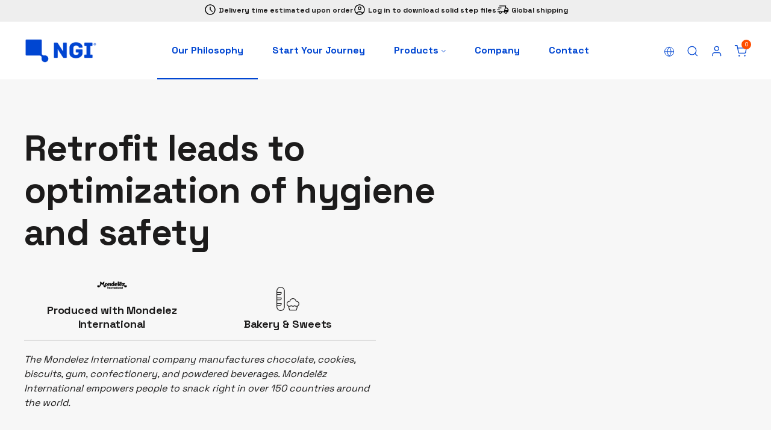

--- FILE ---
content_type: text/html; charset=utf-8
request_url: https://ngi-global.com/our-philosophy/stories/2022/retrofit-leads-to-optimization-of-hygiene-and-safety/
body_size: 29007
content:

<!DOCTYPE html >
<html lang="en-GB" data-ip="3.134.104.92">
<head>

        <title>Case: Retrofit leads to optimization of hygiene and safety</title>

        <meta name="description" content="Retrofit of bearing houses leads to optimization of hygiene and safety while reducing maintenance. Read the whole case here!">
    <meta charset="UTF-8">
    <meta name="format-detection" content="telephone=no">
    <meta name="viewport" content="width=device-width, initial-scale=1, maximum-scale=5,viewport-fit=cover">
    

    <script>
        window.dataLayer = window.dataLayer || [];
        function gtag() { dataLayer.push(arguments); }
        
        // Set default consent to 'denied' as a placeholder
        // Determine actual values based on customer's own requirements
        
        gtag('consent', 'default', {
        'ad_storage': 'denied',
        'ad_user_data': 'denied',
        'ad_personalization': 'denied',
        'analytics_storage': 'denied',
        'functionality_storage': 'denied',
        'personalization_storage': 'denied',
        'security_storage': 'granted',
        'wait_for_update': 1500
        });
        gtag('set', 'ads_data_redaction', true);
        gtag('set', 'url_passthrough', true);
    </script>
    
    <script id="CookieConsent" src="https://policy.app.cookieinformation.com/uc.js" data-culture="en" data-gcm-version="2.0" type="text/javascript" defer></script>
    
    <link rel="canonical" href="https://ngi-global.com/our-philosophy/stories/2022/retrofit-leads-to-optimization-of-hygiene-and-safety/">
    
    <link rel="icon" type="image/png" href="/css/favicon.png" />
    
        <link rel="alternate" hreflang="en" href="https://ngi-global.com/our-philosophy/stories/2022/retrofit-leads-to-optimization-of-hygiene-and-safety/">
        <link rel="alternate" hreflang="da" href="https://ngi-global.com/da/vores-filosofi/cases/2022/retrofit-forte-til-optimering-af-hygiejne-og-sikkerhed/">
        <link rel="alternate" hreflang="en-us" href="https://ngi-global.com/us/our-philosophy/stories/2022/retrofit-leads-to-optimization-of-hygiene-and-safety/">
        <link rel="alternate" hreflang="de" href="https://ngi-global.com/de/unsere-philosophie/geschichten/2022/nachrustung-fuhrt-zur-optimierung-von-hygiene-und-sicherheit/">
        <link rel="alternate" hreflang="it" href="https://ngi-global.com/it/la-nostra-filosofia/storie/2022/il-retrofit-porta-all-ottimizzazione-dell-igiene-e-della-sicurezza/">
        <link rel="alternate" hreflang="fr" href="https://ngi-global.com/fr/notre-philosophie/histoires/2022/le-retrofit-permet-d-optimiser-l-hygiene-et-la-securite/">
        <link rel="alternate" hreflang="es" href="https://ngi-global.com/es/nuestra-filosofia/historias/2022/la-modernizacion-permite-optimizar-la-higiene-y-la-seguridad/">
        <link rel="alternate" hreflang="ru" href="https://ngi-global.com/ru/nasha-filosofiya/istorii/2022/modernizafiya-vedet-k-optimizafii-gigieny-i-bezopasnosti/">
        <link rel="alternate" hreflang="pl" href="https://ngi-global.com/pl/nasza-filozofia/historie-partnerstwa/2022/retrofit-prowadzi-do-optymalizacji-higieny-i-bezpieczenstwa/">
        <link rel="alternate" hreflang="ja" href="https://ngi-global.com/jp/私たちの哲学/ストーリー/2022/レトロフィットで衛生-安全性の最適化を実現/">
        <link rel="alternate" hreflang="tr" href="https://ngi-global.com/tr/bizim-felsefemiz/hikayeler/2022/guclendirme-hijyen-ve-guvenligin-optimize-edilmesini-saglar/">

    
    <link rel="alternate" hreflang="x-default" href="https://ngi-global.com/our-philosophy/stories/2022/retrofit-leads-to-optimization-of-hygiene-and-safety/">
		
    <link rel="preconnect" href="https://fonts.googleapis.com">
    <link rel="preconnect" href="https://fonts.gstatic.com" crossorigin>

    <style type="text/css">

        :root {
            font-family: 'Space Grotesk', sans-serif;
            font-size: 16px;
            line-height: 1.5;
            color: #1C1B1B;
            font-weight: 400;
            --primary: #0046D2;
            --dark: #03072E;
            --vital-orange: #FF4D00;
            --gray: #F7F7F7;
            --darkgray: #E9E9E9;
        }
    </style>


    <link rel="preload" as="style" href="/css/bootstrap-grid.min.css">
    <link rel="preload" as="style" href="https://fonts.googleapis.com/css2?family=Space+Grotesk:wght@400;500;700&display=swap">
    <link rel="preload" as="style" href="/css/init.css?v=1.05">
    <link rel="preload" as="style" href="/css/nouislider.css">
    
    <link rel="stylesheet" href="/css/bootstrap-grid.min.css">
    <link rel="stylesheet" href="https://fonts.googleapis.com/css2?family=Space+Grotesk:wght@400;500;700&display=swap">
    
    <link rel="stylesheet" href="/css/init.css?v=1.05">
    <link rel="stylesheet" href="/css/nouislider.css">

    <link rel="stylesheet" href="/css/main.css?v=1.02" media="none" onload="if(media!='all')media='all'">
    <link rel="stylesheet" href="/css/slick/slick.css?v=1.02" media="none" onload="if(media!='all')media='all'">

    <noscript>
        <link rel="stylesheet" href="/css/main.css?v=1.02">
        <link rel="stylesheet" href="/css/slick/slick.css">
    </noscript>

    <script src="/scripts/jquery-3.6.4.min.js"></script>
    
    

    <script>
        var g_isDeveloper = false;
        if( document.querySelector('html').getAttribute('data-ip') == '87.51.7.71' ){
            g_isDeveloper = true;
        }
    </script>
    
    
<!-- Google Tag Manager -->
<script>(function(w,d,s,l,i){w[l]=w[l]||[];w[l].push({'gtm.start':new Date().getTime(),event:'gtm.js'});var f=d.getElementsByTagName(s)[0],j=d.createElement(s),dl=l!='dataLayer'?'&l='+l:'';j.async=true;j.src='https://load.ss.ngi-global.com/cbmzzazd.js?st='+i+dl;f.parentNode.insertBefore(j,f);})(window,document,'script','dataLayer','PVJD94B');</script>
<!-- End Google Tag Manager -->

</head>
<body>

<!-- Google Tag Manager (noscript) -->
<noscript><iframe src="https://load.ss.ngi-global.com/ns.html?id=GTM-PVJD94B" height="0" width="0" style="display:none;visibility:hidden"></iframe></noscript>
<!-- End Google Tag Manager (noscript) -->


    <main data-id="1896">

        


        <div class="close-products" onclick="$(this).toggle();$('nav.menu li.products').toggleClass('True')">Products</div>
        
        <header class="hideNavFalse">

            <div class="usp">
                <ul>
                    <li>
                    
<svg xmlns="http://www.w3.org/2000/svg" height="22px" viewBox="0 -960 960 960" width="22px" fill="#000000"><path d="m618.92-298.92 42.16-42.16L510-492.16V-680h-60v212.15l168.92 168.93ZM480.07-100q-78.84 0-148.21-29.92t-120.68-81.21q-51.31-51.29-81.25-120.63Q100-401.1 100-479.93q0-78.84 29.92-148.21t81.21-120.68q51.29-51.31 120.63-81.25Q401.1-860 479.93-860q78.84 0 148.21 29.92t120.68 81.21q51.31 51.29 81.25 120.63Q860-558.9 860-480.07q0 78.84-29.92 148.21t-81.21 120.68q-51.29 51.31-120.63 81.25Q558.9-100 480.07-100ZM480-480Zm0 320q133 0 226.5-93.5T800-480q0-133-93.5-226.5T480-800q-133 0-226.5 93.5T160-480q0 133 93.5 226.5T480-160Z"/></svg>
Delivery time estimated upon order
                    </li>
                    <li>

<svg xmlns="http://www.w3.org/2000/svg" height="22px" viewBox="0 -960 960 960" width="22px" fill="#000000"><path d="M240.92-268.31q51-37.84 111.12-59.77Q412.15-350 480-350t127.96 21.92q60.12 21.93 111.12 59.77 37.3-41 59.11-94.92Q800-417.15 800-480q0-133-93.5-226.5T480-800q-133 0-226.5 93.5T160-480q0 62.85 21.81 116.77 21.81 53.92 59.11 94.92ZM480.01-450q-54.78 0-92.39-37.6Q350-525.21 350-579.99t37.6-92.39Q425.21-710 479.99-710t92.39 37.6Q610-634.79 610-580.01t-37.6 92.39Q534.79-450 480.01-450ZM480-100q-79.15 0-148.5-29.77t-120.65-81.08q-51.31-51.3-81.08-120.65Q100-400.85 100-480t29.77-148.5q29.77-69.35 81.08-120.65 51.3-51.31 120.65-81.08Q400.85-860 480-860t148.5 29.77q69.35 29.77 120.65 81.08 51.31 51.3 81.08 120.65Q860-559.15 860-480t-29.77 148.5q-29.77 69.35-81.08 120.65-51.3 51.31-120.65 81.08Q559.15-100 480-100Zm0-60q54.15 0 104.42-17.42 50.27-17.43 89.27-48.73-39-30.16-88.11-47Q536.46-290 480-290t-105.77 16.65q-49.31 16.66-87.92 47.2 39 31.3 89.27 48.73Q425.85-160 480-160Zm0-350q29.85 0 49.92-20.08Q550-550.15 550-580t-20.08-49.92Q509.85-650 480-650t-49.92 20.08Q410-609.85 410-580t20.08 49.92Q450.15-510 480-510Zm0-70Zm0 355Z"/></svg>
Log in to download solid step files
                    </li>
                    <li>
<svg xmlns="http://www.w3.org/2000/svg" height="22px" viewBox="0 -960 960 960" width="22px" fill="#000000"><path d="M290-180q-45.77 0-77.88-32.12Q180-244.23 180-290H85.39l13.38-60h101.85q13.92-22.85 37.5-36.42Q261.69-400 290-400q28.31 0 51.89 13.58 23.57 13.57 37.5 36.42h175.84l85.93-370h-438l2.46-10.46q4.46-21.85 21.34-35.69Q243.85-780 266.69-780h449.46l-34.69 150h100.08l114.23 152.31L858.46-290h-63.08q0 45.77-32.11 77.88Q731.15-180 685.39-180q-45.77 0-77.89-32.12-32.11-32.11-32.11-77.88H400q0 45.77-32.12 77.88Q335.77-180 290-180Zm346.23-255h189.54l5.54-28.31L751.54-570h-83.85l-31.46 135Zm-.92-261.46 5.85-23.54-85.93 370 5.85-23.54 32.84-142.92 41.39-180ZM43.46-433.54l15-60h199.62l-15 60H43.46Zm80-142.92 15-60h239.62l-15 60H123.46ZM290-240q20.85 0 35.42-14.58Q340-269.15 340-290t-14.58-35.42Q310.85-340 290-340t-35.42 14.58Q240-310.85 240-290t14.58 35.42Q269.15-240 290-240Zm395.39 0q20.84 0 35.42-14.58 14.58-14.57 14.58-35.42t-14.58-35.42Q706.23-340 685.39-340q-20.85 0-35.43 14.58-14.58 14.57-14.58 35.42t14.58 35.42Q664.54-240 685.39-240Z"/></svg>                    
Global shipping
                    </li>
                </ul>
            </div>
            
            <div class="container">
                <div class="row align-items-center">
                    <div class="col-auto">
                        <a class="logo anim" href="/" aria-label="Home">
                            <img src="/css/logo-ngi-static.png" width="150" height="50" data-logoanimated="/css/logo-ngi-animated.gif" data-logostatic="/css/logo-ngi-static.png" alt="NGI logo">
                        </a>
                    </div>
                    <div class="col center">

                        <nav class="menu">
                            <ul>

                                            <li class="True">
    
                                                        <a href="/our-philosophy/">Our Philosophy</a>
                                                        <em class="haschilds" onclick="$(this).parent().toggleClass('True')"></em>
                                                        <nav class="submenu">
                                                            <div class="container">
                                                                <ul class="submenu">
                                                                        <li><a href="/our-philosophy/bopp-partnership-programme/">BOPP Partnership Programme</a></li>
                                                                        <li><a href="/our-philosophy/certified-hygienic-design/">Certified Hygienic Design</a></li>
                                                                        <li><a href="/see-the-risk-solve-the-risk/">See the risk</a></li>
                                                                        <li><a class="True" href="/our-philosophy/stories/">Stories</a></li>
                                                                        <li><a href="/our-philosophy/innovate-together/">Innovate Together</a></li>
                                                                        <li><a href="/our-philosophy/task-force-bacteria/">Task force bacteria</a></li>
                                                                        <li><a href="/our-philosophy/standardization-team/">Standardization Team</a></li>
                                                                </ul>
                                                            </div>
                                                        </nav>

    
    
                                            </li>
                                            <li class="False">
    
                                                        <a href="/start-your-journey/">Start Your Journey</a>
                                                        <em class="haschilds" onclick="$(this).parent().toggleClass('True')"></em>
                                                        <nav class="submenu">
                                                            <div class="container">
                                                                <ul class="submenu">
                                                                        <li><a href="/start-your-journey/management/">Management</a></li>
                                                                        <li><a href="/start-your-journey/maintenance/">Maintenance</a></li>
                                                                        <li><a href="/start-your-journey/engineering/">Engineering</a></li>
                                                                        <li><a href="/start-your-journey/sales/">Sales</a></li>
                                                                        <li><a href="/start-your-journey/csr-sustainability/">CSR &amp; sustainability</a></li>
                                                                        <li><a href="/start-your-journey/sanitation-hygiene/">Sanitation &amp; hygiene</a></li>
                                                                        <li><a href="/start-your-journey/quality-compliance/">Quality &amp; compliance</a></li>
                                                                </ul>
                                                            </div>
                                                        </nav>

    
    
                                            </li>
                                            <li class="products">
                                                <a href="/products/">
                                                    Products
                                                    <svg width="8" height="4" viewBox="0 0 8 4" fill="none" xmlns="http://www.w3.org/2000/svg">
                                                        <path d="M1.25 0.5L4.25 3.5L7.25 0.5" stroke="#0046D2" stroke-linecap="round" stroke-linejoin="round" />
                                                    </svg>
                                                    
                                                </a>
                                                <em class="haschilds" onclick="showProductMenu(this)"></em>
    
                                                <div class="bg-primary product-menu-wrapper">
    
                                                    <div class="container">
                                                        <div class="row align-items-center justify-content-center">
                                                            <div class="col-lg-3">
                                                                <div class="row">
                                                                    <!--
                                                                                        <div class="col-sm-6">
    
                                                                                            <div class="h4">Product builder</div>
                                                                                            <p class="small">Lorem ipsum dolor sit amet, consecitetur adipiscing elit. Nam tempus dolor sit amet, consecitetur.</p><br>
                                                                                            <a class="arrow">Build your product</a>
                                                                                        </div>
                                                                    -->
                                                                    <div class="col" id="prodcatimage">
    
                                                                    </div>
                                                                </div>
                                                            </div>
                                                            <div class="col-lg-9 col-xl-6">
                                                                <div class="h4">Product categories</div>
    


    
                                                                <div class="row product-links">
                                                                    <div class="col">
                                                                                    <a data-image="/media/0s4kdgbt/header-product-builder.png" class="arrow" href="/products/certified-hygienic-product-line/">Certified hygienic product line</a>
                                                                                    <a data-image="/media/u3wlmm2o/levelling-feet_253x187.png" class="arrow" href="/products/levelling-feet/">Levelling feet</a>
                                                                                    <a data-image="/media/loklajtz/bearinghouses_253x187_v2.png" class="arrow" href="/products/bearing-houses/">Bearing houses</a>
                                                                                    <a data-image="/media/ig2bhfes/castors_253x187.png" class="arrow" href="/products/castors/">Castors</a>
                                                                                    <a data-image="/media/2ldgd13n/accessories_253x187.png" class="arrow" href="/products/accessories/">Accessories</a>
                                                                    </div>
                                                                    <div class="col-auto">

                                                                                    <a data-image="/media/izlfgwkm/cip_253x187.png" class="arrow" href="/products/cip-unit/">CIP Unit</a>
                                                                                    <a data-image="/media/xcrdmqb4/scraper_253x187.png" class="arrow" href="/products/hygienic-belt-scraper/">Hygienic Belt Scraper</a>
                                                                                    <a data-image="/media/hzbhtrwd/tanksupports_253x187_2.png" class="arrow" href="/products/tank-support-bolts/">Tank support bolts</a>
                                                                                    <a data-image="/media/jfmfyyl0/adjustablelegs_2_.png" class="arrow" href="/products/adjustable-legs/">Adjustable legs</a>
                                                                                    <a data-image="/media/ciwag5o2/drummotors_253x187.png" class="arrow" href="/products/synchronous-drum-motors/">Synchronous drum motors</a>
                                                                                    <a data-image="/media/srfmobkf/documentation.png" class="arrow" href="/products/documentation/">Documentation</a>
                                                                    </div>
                                                                </div>
    
                                                            </div>
                                                        </div>
                                                    </div>
                                                </div>
                                            </li>
                                            <li class="False">
    
                                                        <a href="/company/about-us/">Company</a>
                                                        <em class="haschilds" onclick="$(this).parent().toggleClass('True')"></em>
                                                        <nav class="submenu">
                                                            <div class="container">
                                                                <ul class="submenu">
                                                                        <li><a href="/company/about-us/">About us</a></li>
                                                                        <li><a href="/company/sustainability-csr/">Sustainability &amp; CSR</a></li>
                                                                        <li><a href="/company/career/">Career</a></li>
                                                                        <li><a href="/company/testimonials/">Testimonials</a></li>
                                                                        <li><a href="/drivetech-division/">DriveTech</a></li>
                                                                        <li><a href="/company/behind-clean-lines-podcasts/">Behind Clean Lines podcasts</a></li>
                                                                        <li><a href="/company/latest/">Latest</a></li>
                                                                </ul>
                                                            </div>
                                                        </nav>

    
    
                                            </li>
                                            <li class="False">
    
                                                        <a href="/contact/employees/">Contact</a>
                                                        <em class="haschilds" onclick="$(this).parent().toggleClass('True')"></em>
                                                        <nav class="submenu">
                                                            <div class="container">
                                                                <ul class="submenu">
                                                                        <li><a href="/contact/subscribe-to-our-newsletter/">Subscribe to our newsletter</a></li>
                                                                        <li><a href="/contact/let-us-contact-you/">Let us contact you</a></li>
                                                                        <li><a href="/contact/employees/">Employees</a></li>
                                                                        <li><a href="/contact/book-a-meeting/">Book a meeting</a></li>
                                                                </ul>
                                                            </div>
                                                        </nav>

    
    
                                            </li>

                            </ul>
                        </nav>
                    </div>
                    <div class="col-auto">
                        <div class="tools">

                            <svg onclick="showLanguageSelector()" width="18" height="19" viewBox="0 0 18 19" fill="none" xmlns="http://www.w3.org/2000/svg">
                                <path d="M9 17.3662C13.1421 17.3662 16.5 14.0083 16.5 9.86621C16.5 5.72408 13.1421 2.36621 9 2.36621C4.85786 2.36621 1.5 5.72408 1.5 9.86621C1.5 14.0083 4.85786 17.3662 9 17.3662Z" stroke="#0046D2" stroke-linecap="round" stroke-linejoin="round" />
                                <path d="M1.5 9.86621H16.5" stroke="#0046D2" stroke-linecap="round" stroke-linejoin="round" />
                                <path d="M9 2.36621C10.876 4.41998 11.9421 7.08524 12 9.86621C11.9421 12.6472 10.876 15.3124 9 17.3662C7.12404 15.3124 6.05794 12.6472 6 9.86621C6.05794 7.08524 7.12404 4.41998 9 2.36621V2.36621Z" stroke="#0046D2" stroke-linecap="round" stroke-linejoin="round" />
                            </svg>

                            <svg onclick="showSearch()" width="21" height="22" viewBox="0 0 21 22" fill="none" xmlns="http://www.w3.org/2000/svg">
                                <path d="M9.89583 16.9792C13.6698 16.9792 16.7292 13.9198 16.7292 10.1458C16.7292 6.37189 13.6698 3.3125 9.89583 3.3125C6.12189 3.3125 3.0625 6.37189 3.0625 10.1458C3.0625 13.9198 6.12189 16.9792 9.89583 16.9792Z" stroke="#0046D2" stroke-width="1.28125" stroke-linecap="round" stroke-linejoin="round" />
                                <path d="M18.4373 18.6873L14.7217 14.9717" stroke="#0046D2" stroke-width="1.28125" stroke-linecap="round" stroke-linejoin="round" />
                            </svg>
                            
                            <span id="login">
                                <span>
                                    <svg onclick="showAsyncOverlay('/async/login-overlay/')" width="21" height="22" viewBox="0 0 21 22" fill="none" xmlns="http://www.w3.org/2000/svg">
                                        <path d="M17.5832 18.6875V16.9792C17.5832 16.073 17.2232 15.204 16.5825 14.5632C15.9417 13.9225 15.0727 13.5625 14.1665 13.5625H7.33317C6.42701 13.5625 5.55797 13.9225 4.91722 14.5632C4.27647 15.204 3.9165 16.073 3.9165 16.9792V18.6875" stroke="#0046D2" stroke-width="1.28125" stroke-linecap="round" stroke-linejoin="round" />
                                        <path d="M10.7502 10.1458C12.6371 10.1458 14.1668 8.61614 14.1668 6.72917C14.1668 4.84219 12.6371 3.3125 10.7502 3.3125C8.86319 3.3125 7.3335 4.84219 7.3335 6.72917C7.3335 8.61614 8.86319 10.1458 10.7502 10.1458Z" stroke="#0046D2" stroke-width="1.28125" stroke-linecap="round" stroke-linejoin="round" />
                                    </svg>
                                </span>

                            </span>                            

                            
                            <span id="basket">

                            
                                    <span class="cursor" onclick="showAsyncOverlay('/async/login-overlay/')">
                                        <svg width="21" height="22" viewBox="0 0 21 22" fill="none" xmlns="http://www.w3.org/2000/svg">
                                            <g clip-path="url(#clip0_1941_1503)">
                                                <path d="M8.18766 19.5413C8.65941 19.5413 9.04183 19.1589 9.04183 18.6872C9.04183 18.2154 8.65941 17.833 8.18766 17.833C7.71592 17.833 7.3335 18.2154 7.3335 18.6872C7.3335 19.1589 7.71592 19.5413 8.18766 19.5413Z" fill="#0046D2" stroke="#0046D2" stroke-width="0.640625" stroke-linecap="round" stroke-linejoin="round" />
                                                <path d="M17.5832 19.5413C18.0549 19.5413 18.4373 19.1589 18.4373 18.6872C18.4373 18.2154 18.0549 17.833 17.5832 17.833C17.1114 17.833 16.729 18.2154 16.729 18.6872C16.729 19.1589 17.1114 19.5413 17.5832 19.5413Z" fill="#0046D2" stroke="#0046D2" stroke-width="0.640625" stroke-linecap="round" stroke-linejoin="round" />
                                                <path d="M1.354 1.60449H4.77067L7.05984 13.0418C7.13795 13.435 7.35188 13.7883 7.6642 14.0397C7.97651 14.2911 8.36731 14.4247 8.76817 14.417H17.0707C17.4715 14.4247 17.8623 14.2911 18.1746 14.0397C18.487 13.7883 18.7009 13.435 18.779 13.0418L20.1457 5.87533H5.62484" stroke="#0046D2" stroke-width="1.28125" stroke-linecap="round" stroke-linejoin="round" />
                                            </g>
                                            <defs>
                                                <clipPath id="clip0_1941_1503">
                                                    <rect width="20.5" height="20.5" fill="white" transform="translate(0.5 0.75)" />
                                                </clipPath>
                                            </defs>
                                        </svg>
                                        <em>0</em>
                                    </span>

                            </span>
                            
                            <ul class="burger"><li></li><li></li><li></li></ul>

                        </div>
                    </div>
                </div>
            </div>

            
            
            <div id="languageSelector" style="display: none">
                <div class="custom-overlay">
                    <button class="x" onclick=hoa_v1()></button>
                    <div class="content" >
                        <h3>Choose language</h3>
                        <p>Go to your sales region page and discover more about NGI.<br>
Here you can also find your local sales manager and contact person.</p><br>
                        <p><a class="arrow" href="/">Global site</a></p>
                        <div class="region">
                            <label>Europe</label>
                            <ul>
                                <li><a href="/da/vores-filosofi/cases/2022/retrofit-forte-til-optimering-af-hygiejne-og-sikkerhed/"><img loading="lazy" src="/css/flags/dk.svg" width="17" height="13" alt="DK"> DK</a></li>
                                                                <li><a href="/de/unsere-philosophie/geschichten/2022/nachrustung-fuhrt-zur-optimierung-von-hygiene-und-sicherheit/"><img loading="lazy" src="/css/flags/de.svg" width="17" height="13" alt="DE"> DE</a></li>
                                                                <li><a href="/es/nuestra-filosofia/historias/2022/la-modernizacion-permite-optimizar-la-higiene-y-la-seguridad/"><img loading="lazy" src="/css/flags/es.svg" width="17" height="13" alt="ES"> ES</a></li>
                                                                <li><a href="/fr/notre-philosophie/histoires/2022/le-retrofit-permet-d-optimiser-l-hygiene-et-la-securite/"><img loading="lazy" src="/css/flags/fr.svg" width="17" height="13" alt="FR"> FR</a></li>
                                                                <li><a href="/it/la-nostra-filosofia/storie/2022/il-retrofit-porta-all-ottimizzazione-dell-igiene-e-della-sicurezza/"><img loading="lazy" src="/css/flags/it.svg" width="17" height="13" alt="IT"> IT</a></li>
                                                                <li><a href="/pl/nasza-filozofia/historie-partnerstwa/2022/retrofit-prowadzi-do-optymalizacji-higieny-i-bezpieczenstwa/"><img loading="lazy" src="/css/flags/pl.svg" width="17" height="13" alt="PL"> PL</a></li>
                                                                <li><a href="/ru/nasha-filosofiya/istorii/2022/modernizafiya-vedet-k-optimizafii-gigieny-i-bezopasnosti/"><img loading="lazy" src="/css/flags/ru.svg" width="17" height="13" alt="RU"> RU</a></li>
                                                                <li><a href="/tr/bizim-felsefemiz/hikayeler/2022/guclendirme-hijyen-ve-guvenligin-optimize-edilmesini-saglar/"><img loading="lazy" src="/css/flags/tr.svg" width="17" height="13" alt="TR"> TR</a></li>
                                                                <li><a href="/our-philosophy/stories/2022/retrofit-leads-to-optimization-of-hygiene-and-safety/"><img loading="lazy" src="/css/flags/gb.svg" width="17" height="13" alt="UK"> UK</a></li>
                            </ul>
                        </div>
                            
                        <div class="region">
                            <label>America</label>
                            <ul>
                                <li><a href="/us/our-philosophy/stories/2022/retrofit-leads-to-optimization-of-hygiene-and-safety/"><img loading="lazy" src="/css/flags/ca.svg" width="17" height="13" alt="CA"> CA</a></li>
                                                                <li><a href="/us/our-philosophy/stories/2022/retrofit-leads-to-optimization-of-hygiene-and-safety/"><img loading="lazy" src="/css/flags/us.svg" width="17" height="13" alt="US"> US</a></li>
                            </ul>
                        </div>
                        
                        <div class="region">
                            <label>Asia</label>
                            <ul>
                                <li><a href="/jp/私たちの哲学/ストーリー/2022/レトロフィットで衛生-安全性の最適化を実現/"><img loading="lazy" src="/css/flags/jp.svg" width="17" height="13" alt="JP"> JP</a></li>
                            </ul>
                        </div>                
        
                    </div>
        
                </div>
            </div>              
        </header>

        






<link rel="stylesheet" href="/css/print-case.css">

<article class="bg-gray story">
	<div class="container">
		<div class="row">
		    
			<div class="col-lg-7">
			    <h1>Retrofit leads to optimization of hygiene and safety</h1>
			    <div class="text">
    				<div class="row align-items-end icons">
    				    
                                    <div class="col-6">
                                
                                    	        <div class="icon">
                                    	            
                                            		    <a href="https://www.mondelezinternational.com/" target="_blank" rel="noopener noreferrer"><img src="/media/u52btdsz/logo_mondelez_black_300.png" alt=""></a>
                                            	        
                                    	            
                                    	        </div>
                            		            <div class="h5">Produced with Mondelez International</div>

                        		    
                        		    </div>
                                    <div class="col-6">
                                
                                    	        <div class="icon"><img src="/media/u3ndf0tz/bakery_sweets_confectionery.svg" alt=""></div>

                        		    
                        		        <div class="h5">Bakery & Sweets</div>
                        		    
                        		    </div>



    				</div>
    				    
    			    <p><em>The Mondelez International company manufactures chocolate, cookies, biscuits, gum, confectionery, and powdered beverages. Mondelēz International empowers people to snack right in over 150 countries around the world.</em></p>
    			    
				</div>
				
			</div>
			


    	    
    			<div class="col-lg-5">
    				<div class="image">

    					<img src="/media/ovqp54ao/mondelez_case.jpg?anchor=center&amp;mode=crop&amp;width=480&amp;height=590&amp;rnd=133649132055670000" width="480" height="590" alt="">
    				</div>
    			</div>

		</div>
	</div>
</article>

<article class="foldout bg-none">
	<div class="container">
		<div class="row">
			<div class="col-lg-7">
				<div class="text large">

				    <h2>Retrofit of bearing houses lead to optimization of hygiene and safety while reducing the maintenance</h2>
                    <p>The current solution created the following challenges: The bearing houses are open and chocolate can come inside the bearings and more time is spent on cleaning and removing leftovers/food residues on the bearings before greasing them. Furthermore, each bearing must be lubricated with food-approved grease and by qualified personnel due to official greasing instructions.</p>
				    
        				<div class="hidden">
        				    <p>The new solution resulted in the following advantages: After having tested NGI’s hygienic bearing houses for almost two months in our production, we could conclude that they were the perfect solution as they require zero maintenance. The bearings are lubrication-free, which results in significant resource savings. Furthermore, the retrofit of the bearing houses provides a significant improvement in hygienic design, which gives additional safety in the production</p>
        				</div>
        				<div class="plus"><span>Read more</span><span>Read less</span></div>
				    
				</div>
			</div>

		</div>
	</div>
</article><article class="quote bg-none">
	<div class="container">
		<div class="row">
			<div class="col-lg-9">
				<div class="text">
				    <h2>”After having tested NGI’s hygienic bearing houses for almost two months in our production, we could conclude that they were the perfect solution as they require zero maintenance. The bearings are lubrication-free, which results in significant resource savings."</h2>
				    <div>Mykola Dubovyk<small>Equipment Maintenance Engineer, Trostyanets’ chocolate factory; Mondelez Ukraine</small></div>
				</div>
			</div>

		</div>
	</div>
</article>
<article class="icons bg-primary">
	<div class="container">
		<div class="row">
    	    
    			<div class="col-lg-7">
					<div class="image">
					    <img src="/media/ovqp54ao/mondelez_case.jpg" width="616" height="780" alt="">
					</div>
    			</div>
		
			<div class="col-lg-5">
				
				
				    <div class="content">
				
    				        <img src="/media/seyblqqc/group-1.svg" alt="">

<h2 class="h3">The Challenge</h2>
<p>Trostyanets’ chocolate factory; Mondelez Ukraine has a number of conveyors &amp; equipment in the wet environment that are under constant water influence and require extra protection. Furthermore, the dry areas have problems with dust and dry particles which can come into the bearings and significantly decrease the performance of the bearings. Therefore, it is essential when selecting hygienic components such as a bearing house that they can endure harsh cleaning conditions while maintaining optimal performance and providing excellent hygienic properties.</p>
						
				    
				    </div>
				    <div class="content">
				
    				        <img src="/media/1mhm3wf0/group-3.svg" alt="">

<h2 class="h3">The Solution</h2>
<p>After a detailed discussion with the Equipment Maintenance Engineer, it was possible to identify and provide physical samples of the hygienic bearing houses, which were a perfect fit instead of the existing solutions.</p>
						
				    
				    </div>
				    <div class="content">
				
    				        <img src="/media/zwgpu3sr/group-2.svg" alt="">

<h2 class="h3">The Effect</h2>
<p>"After having tested NGI’s hygienic bearing houses for almost two months in our production, we could conclude that they were the perfect solution as they require zero maintenance. The bearings are lubrication-free, which results in significant resource savings. Furthermore, the retrofit of the bearing houses provides a significant improvement in hygienic design, which gives additional safety in production. As a result of this, we will consider continuously exchanging all the bearing houses on our existing conveyor equipment and incorporate hygienic IP69K bearing houses from NGI into our technical documentation for future projects sent to suppliers."</p>
						
				    
				    </div>
				
				
			</div>
		</div>
	</div>
</article>

<article class="full-width-image bg-darkgray">
    
    
    
	<div class="container">
		<div class="text"><div class="text">
<h2 class="h3">The chain is as strong as the weakest link</h2>
<p>Hygienic Design is not just a matter of choosing certified hygienic components, although it can of course help to raise the general level of hygiene in your production.</p>
<p>The chain never gets stronger than the weakest link. Therefore, your entire production environment and your production line must be assessed! See the hygienic advantages in the below photo!</p>
</div></div>
		    
	    <div class="compare-wrapper">
    		    
        		<div class="img-comp-container active">
    		    
        		    
            			<div class="img-comp-img">
            				<img loading="lazy" src="/media/mb4fyqlu/after_2hole.jpg" width="1200" height="636" alt="">
            			</div>
        			
        			<div class="img-comp-img img-comp-overlay">
        				<img loading="lazy" src="/media/sgzjm10d/before_2hole.jpg" width="1200" height="636" alt="">
        			</div>
        			
        		</div>
	
	    </div>
	

	</div>
	
	<script defer src="/scripts/compare.js"></script>
	
</article>

<article class="signup">
	<div class="container">
        <div class="wrapper bg-dark">
    		<div class="row">
    			<div class="col-lg-7">
    			    <div class="text"><h2>Sign up and receive stories in your inbox</h2>
<p>Want to hear more inspirational stories? Sign up to receive cases directly in your inbox.</p></div>
    			    
    			</div>
    			<div class="col-12 stories-signup">

<style>
 #_form_23_ { font-size:14px; line-height:1.6; font-family:arial, helvetica, sans-serif; margin:0; }
 #_form_23_ * { outline:0; }
 ._form_hide { display:none; visibility:hidden; }
 ._form_show { display:block; visibility:visible; }
 #_form_23_._form-top { top:0; }
 #_form_23_._form-bottom { bottom:0; }
 #_form_23_._form-left { left:0; }
 #_form_23_._form-right { right:0; }
 #_form_23_ input[type="text"],#_form_23_ input[type="tel"],#_form_23_ input[type="date"],#_form_23_ textarea { padding:6px; height:auto; border:#979797 1px solid; border-radius:4px; color:#000 !important; font-size:14px; -webkit-box-sizing:border-box; -moz-box-sizing:border-box; box-sizing:border-box; }
 #_form_23_ textarea { resize:none; }
 #_form_23_ ._submit { -webkit-appearance:none; cursor:pointer; font-family:arial, sans-serif; font-size:14px; text-align:center; background:#ff4d00 !important; border:0 !important; -moz-border-radius:56px !important; -webkit-border-radius:56px !important; border-radius:56px !important; color:#fff !important; padding:12px !important; }
 #_form_23_ ._submit:disabled { cursor:not-allowed; opacity:0.4; }
 #_form_23_ ._submit.processing { position:relative; }
 #_form_23_ ._submit.processing::before { content:''; width:1em; height:1em; position:absolute; z-index:1; top:50%; left:50%; border:double 3px transparent; border-radius:50%; background-image:linear-gradient(#ff4d00, #ff4d00), conic-gradient(#ff4d00, #fff); background-origin:border-box; background-clip:content-box, border-box; animation:1200ms ease 0s infinite normal none running _spin; }
 #_form_23_ ._submit.processing::after { content:''; position:absolute; top:0; bottom:0; left:0; right:0; background:#ff4d00 !important; border:0 !important; -moz-border-radius:56px !important; -webkit-border-radius:56px !important; border-radius:56px !important; color:#fff !important; padding:12px !important; }
 @keyframes _spin { 0% { transform:translate(-50%, -50%) rotate(90deg); }
 100% { transform:translate(-50%, -50%) rotate(450deg); }
 }
 #_form_23_ ._close-icon { cursor:pointer; background-image:url('https://d226aj4ao1t61q.cloudfront.net/esfkyjh1u_forms-close-dark.png'); background-repeat:no-repeat; background-size:14.2px 14.2px; position:absolute; display:block; top:11px; right:9px; overflow:hidden; width:16.2px; height:16.2px; }
 #_form_23_ ._close-icon:before { position:relative; }
 #_form_23_ ._form-body { margin-bottom:30px; }
 #_form_23_ ._form-image-left { width:150px; float:left; }
 #_form_23_ ._form-content-right { margin-left:164px; }
 #_form_23_ ._form-branding { color:#fff; font-size:10px; clear:both; text-align:left; margin-top:30px; font-weight:100; }
 #_form_23_ ._form-branding ._logo { display:block; width:130px; height:14px; margin-top:6px; background-image:url('https://d226aj4ao1t61q.cloudfront.net/hh9ujqgv5_aclogo_li.png'); background-size:130px auto; background-repeat:no-repeat; }
 #_form_23_ .form-sr-only { position:absolute; width:1px; height:1px; padding:0; margin:-1px; overflow:hidden; clip:rect(0, 0, 0, 0); border:0; }
 #_form_23_ ._form-label,#_form_23_ ._form_element ._form-label { font-weight:bold; margin-bottom:5px; display:block; }
 #_form_23_._dark ._form-branding { color:#333; }
 #_form_23_._dark ._form-branding ._logo { background-image:url('https://d226aj4ao1t61q.cloudfront.net/jftq2c8s_aclogo_dk.png'); }
 #_form_23_ ._form_element { position:relative; margin-bottom:10px; font-size:0; max-width:100%; }
 #_form_23_ ._form_element * { font-size:14px; }
 #_form_23_ ._form_element._clear { clear:both; width:100%; float:none; }
 #_form_23_ ._form_element._clear:after { clear:left; }
 #_form_23_ ._form_element input[type="text"],#_form_23_ ._form_element input[type="date"],#_form_23_ ._form_element select,#_form_23_ ._form_element textarea:not(.g-recaptcha-response) { display:block; width:100%; -webkit-box-sizing:border-box; -moz-box-sizing:border-box; box-sizing:border-box; font-family:inherit; }
 #_form_23_ ._field-wrapper { position:relative; }
 #_form_23_ ._inline-style { float:left; }
 #_form_23_ ._inline-style input[type="text"] { width:150px; }
 #_form_23_ ._inline-style:not(._clear) + ._inline-style:not(._clear) { margin-left:20px; }
 #_form_23_ ._form_element img._form-image { max-width:100%; }
 #_form_23_ ._form_element ._form-fieldset { border:0; padding:0.01em 0 0 0; margin:0; min-width:0; }
 #_form_23_ ._clear-element { clear:left; }
 #_form_23_ ._full_width { width:100%; }
 #_form_23_ ._form_full_field { display:block; width:100%; margin-bottom:10px; }
 #_form_23_ input[type="text"]._has_error,#_form_23_ textarea._has_error { border:#f37c7b 1px solid; }
 #_form_23_ input[type="checkbox"]._has_error { outline:#f37c7b 1px solid; }
 #_form_23_ ._error { display:block; position:absolute; font-size:14px; z-index:10000001; }
 #_form_23_ ._error._above { padding-bottom:4px; bottom:39px; right:0; }
 #_form_23_ ._error._below { padding-top:8px; top:100%; right:0; }
 #_form_23_ ._error._above ._error-arrow { bottom:-4px; right:15px; border-left:8px solid transparent; border-right:8px solid transparent; border-top:8px solid #fdd; }
 #_form_23_ ._error._below ._error-arrow { top:0; right:15px; border-left:8px solid transparent; border-right:8px solid transparent; border-bottom:8px solid #fdd; }
 #_form_23_ ._error-inner { padding:12px 12px 12px 36px; background-color:#fdd; background-image:url("data:image/svg+xml,%3Csvg width='16' height='16' viewBox='0 0 16 16' fill='none' xmlns='http://www.w3.org/2000/svg'%3E%3Cpath fill-rule='evenodd' clip-rule='evenodd' d='M16 8C16 12.4183 12.4183 16 8 16C3.58172 16 0 12.4183 0 8C0 3.58172 3.58172 0 8 0C12.4183 0 16 3.58172 16 8ZM9 3V9H7V3H9ZM9 13V11H7V13H9Z' fill='%23CA0000'/%3E%3C/svg%3E"); background-repeat:no-repeat; background-position:12px center; font-size:14px; font-family:arial, sans-serif; font-weight:600; line-height:16px; color:#000; text-align:center; text-decoration:none; -webkit-border-radius:4px; -moz-border-radius:4px; border-radius:4px; box-shadow:0px 1px 4px rgba(31, 33, 41, 0.298295); }
 #_form_23_ ._error-inner._form_error { margin-bottom:5px; text-align:left; }
 #_form_23_ ._button-wrapper ._error-inner._form_error { position:static; }
 #_form_23_ ._error-inner._no_arrow { margin-bottom:10px; }
 #_form_23_ ._error-arrow { position:absolute; width:0; height:0; }
 #_form_23_ ._error-html { margin-bottom:10px; }
 .pika-single { z-index:10000001 !important; }
 #_form_23_ input[type="text"].datetime_date { width:69%; display:inline; }
 #_form_23_ select.datetime_time { width:29%; display:inline; height:32px; }
 #_form_23_ input[type="date"].datetime_date { width:69%; display:inline-flex; }
 #_form_23_ input[type="time"].datetime_time { width:29%; display:inline-flex; }
 @media all and (min-width:320px) and (max-width:667px) { ::-webkit-scrollbar { display:none; }
 #_form_23_ { margin:0; width:100%; min-width:100%; max-width:100%; box-sizing:border-box; }
 #_form_23_ * { -webkit-box-sizing:border-box; -moz-box-sizing:border-box; box-sizing:border-box; font-size:1em; }
 #_form_23_ ._form-content { margin:0; width:100%; }
 #_form_23_ ._form-inner { display:block; min-width:100%; }
 #_form_23_ ._form-title,#_form_23_ ._inline-style { margin-top:0; margin-right:0; margin-left:0; }
 #_form_23_ ._form-title { font-size:1.2em; }
 #_form_23_ ._form_element { margin:0 0 20px; padding:0; width:100%; }
 #_form_23_ ._form-element,#_form_23_ ._inline-style,#_form_23_ input[type="text"],#_form_23_ label,#_form_23_ p,#_form_23_ textarea:not(.g-recaptcha-response) { float:none; display:block; width:100%; }
 #_form_23_ ._row._checkbox-radio label { display:inline; }
 #_form_23_ ._row,#_form_23_ p,#_form_23_ label { margin-bottom:0.7em; width:100%; }
 #_form_23_ ._row input[type="checkbox"],#_form_23_ ._row input[type="radio"] { margin:0 !important; vertical-align:middle !important; }
 #_form_23_ ._row input[type="checkbox"] + span label { display:inline; }
 #_form_23_ ._row span label { margin:0 !important; width:initial !important; vertical-align:middle !important; }
 #_form_23_ ._form-image { max-width:100%; height:auto !important; }
 #_form_23_ input[type="text"] { padding-left:10px; padding-right:10px; font-size:16px; line-height:1.3em; -webkit-appearance:none; }
 #_form_23_ input[type="radio"],#_form_23_ input[type="checkbox"] { display:inline-block; width:1.3em; height:1.3em; font-size:1em; margin:0 0.3em 0 0; vertical-align:baseline; }
 #_form_23_ button[type="submit"] { padding:20px; font-size:1.5em; }
 #_form_23_ ._inline-style { margin:20px 0 0 !important; }
 }
 #_form_23_ { position:relative; text-align:left; margin:25px auto 0; padding:20px; -webkit-box-sizing:border-box; -moz-box-sizing:border-box; box-sizing:border-box; *zoom:1; background:transparent !important; border:0px solid #b0b0b0 !important; max-width:500px; -moz-border-radius:0px !important; -webkit-border-radius:0px !important; border-radius:0px !important; color:#fff !important; }
 #_form_23_._inline-form,#_form_23_._inline-form ._form-content,#_form_23_._inline-form input,#_form_23_._inline-form ._submit { font-family:arial, helvetica, sans; }
 #_form_23_ ._form-title { font-size:22px; line-height:22px; font-weight:600; margin-bottom:0; }
 #_form_23_:before,#_form_23_:after { content:" "; display:table; }
 #_form_23_:after { clear:both; }
 #_form_23_._inline-style { width:auto; display:inline-block; }
 #_form_23_._inline-style input[type="text"],#_form_23_._inline-style input[type="date"] { padding:10px 12px; }
 #_form_23_._inline-style button._inline-style { position:relative; top:27px; }
 #_form_23_._inline-style p { margin:0; }
 #_form_23_._inline-style ._button-wrapper { position:relative; margin:27px 12.5px 0 20px; }
 #_form_23_ ._form-thank-you { position:relative; left:0; right:0; text-align:center; font-size:18px; }
 @media all and (min-width:320px) and (max-width:667px) { #_form_23_._inline-form._inline-style ._inline-style._button-wrapper { margin-top:20px !important; margin-left:0 !important; }
 }
 #_form_23_ .iti.iti--allow-dropdown.iti--separate-dial-code { width:100%; }
 #_form_23_ .iti input { width:100%; height:32px; border:#979797 1px solid; border-radius:4px; }
 #_form_23_ .iti--separate-dial-code .iti__selected-flag { background-color:#fff; border-radius:4px; }
 #_form_23_ .iti--separate-dial-code .iti__selected-flag:hover { background-color:rgba(0, 0, 0, 0.05); }
 #_form_23_ .iti__country-list { border-radius:4px; margin-top:4px; min-width:460px; }
 #_form_23_ .iti__country-list--dropup { margin-bottom:4px; }
 #_form_23_ .phone-error-hidden { display:none; }
 #_form_23_ .phone-error { color:#e40e49; }
 #_form_23_ .phone-input-error { border:1px solid #e40e49 !important; }

 #_form_23_._form_23 { display:flex !important; justify-content:left !important; padding:0px !important; }
 #_form_23_ ._submit { font-family:'Space Grotesk', sans-serif !important; font-size:24px !important; line-height:54px !important; font-weight:400 !important; padding:0 32px !important; }
 #_form_23_ ._x26489149 input { height:48px !important; background-color:unset; border:1px solid #f7f7f7; }
 #_form_23_ ._x28007623 input { height:48px !important; background-color:unset; border:1px solid #f7f7f7; }
 #_form_23_ ._x95644732 input { height:48px !important; background-color:unset; border:1px solid #f7f7f7; }
 #_form_23_ input[type="text"] { color:#fff !important; }
 #_form_23_ input[type="tel"] { color:#fff !important; }
 #_form_23_ input[type="date"] { color:#fff !important; }
</style>
<form method="POST" action="https://ngi641.activehosted.com/proc.php" id="_form_23_" class="_form _form_23 _inline-form  _dark" novalidate data-styles-version="3">
  <input type="hidden" name="u" value="23" />
  <input type="hidden" name="f" value="23" />
  <input type="hidden" name="s" />
  <input type="hidden" name="c" value="0" />
  <input type="hidden" name="m" value="0" />
  <input type="hidden" name="act" value="sub" />
  <input type="hidden" name="v" value="2" />
  <input type="hidden" name="or" value="5ab0e2cdc29fccb81be3f96575851dad" />
  <div class="_form-content">
    <div class="_form_element _x26489149 _full_width " >
      <label for="fullname" class="_form-label">
      </label>
      <div class="_field-wrapper">
        <input type="text" id="fullname" name="fullname" placeholder="Enter your name *" required/>
      </div>
    </div>
    <div class="_form_element _x95644732 _full_width " >
      <label for="field[9]" class="_form-label">
      </label>
      <div class="_field-wrapper">
        <input type="text" id="field[9]" name="field[9]" value="" placeholder="Enter your company *" required/>
      </div>
    </div>
    <div class="_form_element _x28007623 _full_width " >
      <label for="email" class="_form-label">
      </label>
      <div class="_field-wrapper">
        <input type="text" id="email" name="email" placeholder="Enter your email *" required/>
      </div>
    </div>
    <div class="_button-wrapper _full_width">
      <button id="_form_23_submit" class="_submit" type="submit">
        Get my stories →
      </button>
    </div>
    <div class="_clear-element">
    </div>
  </div>
  <div class="_form-thank-you" style="display:none;">
  </div>
</form><script type="text/javascript">
window.cfields = {"9":"company"};
window._show_thank_you = function(id, message, trackcmp_url, email) {
    var form = document.getElementById('_form_' + id + '_'), thank_you = form.querySelector('._form-thank-you');
    form.querySelector('._form-content').style.display = 'none';
    thank_you.innerHTML = message;
    thank_you.style.display = 'block';
    const vgoAlias = typeof visitorGlobalObjectAlias === 'undefined' ? 'vgo' : visitorGlobalObjectAlias;
    var visitorObject = window[vgoAlias];
    if (email && typeof visitorObject !== 'undefined') {
        visitorObject('setEmail', email);
        visitorObject('update');
    } else if (typeof(trackcmp_url) != 'undefined' && trackcmp_url) {
        // Site tracking URL to use after inline form submission.
        _load_script(trackcmp_url);
    }
    if (typeof window._form_callback !== 'undefined') window._form_callback(id);
};
window._show_error = function(id, message, html) {
    var form = document.getElementById('_form_' + id + '_'),
        err = document.createElement('div'),
        button = form.querySelector('button'),
        old_error = form.querySelector('._form_error');
    if (old_error) old_error.parentNode.removeChild(old_error);
    err.innerHTML = message;
    err.className = '_error-inner _form_error _no_arrow';
    var wrapper = document.createElement('div');
    wrapper.className = '_form-inner';
    wrapper.appendChild(err);
    button.parentNode.insertBefore(wrapper, button);
    var submitButton = form.querySelector('[id^="_form"][id$="_submit"]');
    submitButton.disabled = false;
    submitButton.classList.remove('processing');
    if (html) {
        var div = document.createElement('div');
        div.className = '_error-html';
        div.innerHTML = html;
        err.appendChild(div);
    }
};
window._load_script = function(url, callback, isSubmit) {
    var head = document.querySelector('head'), script = document.createElement('script'), r = false;
    var submitButton = document.querySelector('#_form_23_submit');
    script.type = 'text/javascript';
    script.charset = 'utf-8';
    script.src = url;
    if (callback) {
        script.onload = script.onreadystatechange = function() {
            if (!r && (!this.readyState || this.readyState == 'complete')) {
                r = true;
                callback();
            }
        };
    }
    script.onerror = function() {
        if (isSubmit) {
            if (script.src.length > 10000) {
                _show_error("23", "Sorry, your submission failed. Please shorten your responses and try again.");
            } else {
                _show_error("23", "Sorry, your submission failed. Please try again.");
            }
            submitButton.disabled = false;
            submitButton.classList.remove('processing');
        }
    }

    head.appendChild(script);
};
(function() {
    if (window.location.search.search("excludeform") !== -1) return false;
    var getCookie = function(name) {
        var match = document.cookie.match(new RegExp('(^|; )' + name + '=([^;]+)'));
        return match ? match[2] : null;
    }
    var setCookie = function(name, value) {
        var now = new Date();
        var time = now.getTime();
        var expireTime = time + 1000 * 60 * 60 * 24 * 365;
        now.setTime(expireTime);
        document.cookie = name + '=' + value + '; expires=' + now + ';path=/; Secure; SameSite=Lax;';
    }
            var addEvent = function(element, event, func) {
        if (element.addEventListener) {
            element.addEventListener(event, func);
        } else {
            var oldFunc = element['on' + event];
            element['on' + event] = function() {
                oldFunc.apply(this, arguments);
                func.apply(this, arguments);
            };
        }
    }
    var _removed = false;
        var form_to_submit = document.getElementById('_form_23_');
    var allInputs = form_to_submit.querySelectorAll('input, select, textarea'), tooltips = [], submitted = false;

    var getUrlParam = function(name) {
        var params = new URLSearchParams(window.location.search);
        return params.get(name) || false;
    };

    var acctDateFormat = "%d/%m/%Y";
    var getNormalizedDate = function(date, acctFormat) {
        var decodedDate = decodeURIComponent(date);
        if (acctFormat && acctFormat.match(/(%d|%e).*%m/gi) !== null) {
            return decodedDate.replace(/(\d{2}).*(\d{2}).*(\d{4})/g, '$3-$2-$1');
        } else if (Date.parse(decodedDate)) {
            var dateObj = new Date(decodedDate);
            var year = dateObj.getFullYear();
            var month = dateObj.getMonth() + 1;
            var day = dateObj.getDate();
            return `${year}-${month < 10 ? `0${month}` : month}-${day < 10 ? `0${day}` : day}`;
        }
        return false;
    };

    var getNormalizedTime = function(time) {
        var hour, minutes;
        var decodedTime = decodeURIComponent(time);
        var timeParts = Array.from(decodedTime.matchAll(/(\d{1,2}):(\d{1,2})\W*([AaPp][Mm])?/gm))[0];
        if (timeParts[3]) { // 12 hour format
            var isPM = timeParts[3].toLowerCase() === 'pm';
            if (isPM) {
                hour = parseInt(timeParts[1]) === 12 ? '12' : `${parseInt(timeParts[1]) + 12}`;
            } else {
                hour = parseInt(timeParts[1]) === 12 ? '0' : timeParts[1];
            }
        } else { // 24 hour format
            hour = timeParts[1];
        }
        var normalizedHour = parseInt(hour) < 10 ? `0${parseInt(hour)}` : hour;
        var minutes = timeParts[2];
        return `${normalizedHour}:${minutes}`;
    };

    for (var i = 0; i < allInputs.length; i++) {
        var regexStr = "field\\[(\\d+)\\]";
        var results = new RegExp(regexStr).exec(allInputs[i].name);
        if (results != undefined) {
            allInputs[i].dataset.name = allInputs[i].name.match(/\[time\]$/)
                ? `${window.cfields[results[1]]}_time`
                : window.cfields[results[1]];
        } else {
            allInputs[i].dataset.name = allInputs[i].name;
        }
        var fieldVal = getUrlParam(allInputs[i].dataset.name);

        if (fieldVal) {
            if (allInputs[i].dataset.autofill === "false") {
                continue;
            }
            if (allInputs[i].type == "radio" || allInputs[i].type == "checkbox") {
                if (allInputs[i].value == fieldVal) {
                    allInputs[i].checked = true;
                }
            } else if (allInputs[i].type == "date") {
                allInputs[i].value = getNormalizedDate(fieldVal, acctDateFormat);
            } else if (allInputs[i].type == "time") {
                allInputs[i].value = getNormalizedTime(fieldVal);
            } else {
                allInputs[i].value = fieldVal;
            }
        }
    }

    var remove_tooltips = function() {
        for (var i = 0; i < tooltips.length; i++) {
            tooltips[i].tip.parentNode.removeChild(tooltips[i].tip);
        }
        tooltips = [];
    };
    var remove_tooltip = function(elem) {
        for (var i = 0; i < tooltips.length; i++) {
            if (tooltips[i].elem === elem) {
                tooltips[i].tip.parentNode.removeChild(tooltips[i].tip);
                tooltips.splice(i, 1);
                return;
            }
        }
    };
    var create_tooltip = function(elem, text) {
        var tooltip = document.createElement('div'),
            arrow = document.createElement('div'),
            inner = document.createElement('div'), new_tooltip = {};
        if (elem.type != 'radio' && elem.type != 'checkbox') {
            tooltip.className = '_error';
            arrow.className = '_error-arrow';
            inner.className = '_error-inner';
            inner.innerHTML = text;
            tooltip.appendChild(arrow);
            tooltip.appendChild(inner);
            elem.parentNode.appendChild(tooltip);
        } else {
            tooltip.className = '_error-inner _no_arrow';
            tooltip.innerHTML = text;
            elem.parentNode.insertBefore(tooltip, elem);
            new_tooltip.no_arrow = true;
        }
        new_tooltip.tip = tooltip;
        new_tooltip.elem = elem;
        tooltips.push(new_tooltip);
        return new_tooltip;
    };
    var resize_tooltip = function(tooltip) {
        var rect = tooltip.elem.getBoundingClientRect();
        var doc = document.documentElement,
            scrollPosition = rect.top - ((window.pageYOffset || doc.scrollTop)  - (doc.clientTop || 0));
        if (scrollPosition < 40) {
            tooltip.tip.className = tooltip.tip.className.replace(/ ?(_above|_below) ?/g, '') + ' _below';
        } else {
            tooltip.tip.className = tooltip.tip.className.replace(/ ?(_above|_below) ?/g, '') + ' _above';
        }
    };
    var resize_tooltips = function() {
        if (_removed) return;
        for (var i = 0; i < tooltips.length; i++) {
            if (!tooltips[i].no_arrow) resize_tooltip(tooltips[i]);
        }
    };
    var validate_field = function(elem, remove) {
        var tooltip = null, value = elem.value, no_error = true;
        remove ? remove_tooltip(elem) : false;
        if (elem.type != 'checkbox') elem.className = elem.className.replace(/ ?_has_error ?/g, '');
        if (elem.getAttribute('required') !== null) {
            if (elem.type == 'radio' || (elem.type == 'checkbox' && /any/.test(elem.className))) {
                var elems = form_to_submit.elements[elem.name];
                if (!(elems instanceof NodeList || elems instanceof HTMLCollection) || elems.length <= 1) {
                    no_error = elem.checked;
                }
                else {
                    no_error = false;
                    for (var i = 0; i < elems.length; i++) {
                        if (elems[i].checked) no_error = true;
                    }
                }
                if (!no_error) {
                    tooltip = create_tooltip(elem, "Please select an option.");
                }
            } else if (elem.type =='checkbox') {
                var elems = form_to_submit.elements[elem.name], found = false, err = [];
                no_error = true;
                for (var i = 0; i < elems.length; i++) {
                    if (elems[i].getAttribute('required') === null) continue;
                    if (!found && elems[i] !== elem) return true;
                    found = true;
                    elems[i].className = elems[i].className.replace(/ ?_has_error ?/g, '');
                    if (!elems[i].checked) {
                        no_error = false;
                        elems[i].className = elems[i].className + ' _has_error';
                        err.push("Checking %s is required".replace("%s", elems[i].value));
                    }
                }
                if (!no_error) {
                    tooltip = create_tooltip(elem, err.join('<br/>'));
                }
            } else if (elem.tagName == 'SELECT') {
                var selected = true;
                if (elem.multiple) {
                    selected = false;
                    for (var i = 0; i < elem.options.length; i++) {
                        if (elem.options[i].selected) {
                            selected = true;
                            break;
                        }
                    }
                } else {
                    for (var i = 0; i < elem.options.length; i++) {
                        if (elem.options[i].selected
                            && (!elem.options[i].value
                            || (elem.options[i].value.match(/\n/g)))
                        ) {
                            selected = false;
                        }
                    }
                }
                if (!selected) {
                    elem.className = elem.className + ' _has_error';
                    no_error = false;
                    tooltip = create_tooltip(elem, "Please select an option.");
                }
            } else if (value === undefined || value === null || value === '') {
                elem.className = elem.className + ' _has_error';
                no_error = false;
                tooltip = create_tooltip(elem, "This field is required.");
            }
        }
        if (no_error && (elem.id == 'field[]' || elem.id == 'ca[11][v]')) {
            if (elem.className.includes('phone-input-error')) {
                elem.className = elem.className + ' _has_error';
                no_error = false;
            }
        }
        if (no_error && elem.name == 'email') {
            if (!value.match(/^[\+_a-z0-9-'&=]+(\.[\+_a-z0-9-']+)*@[a-z0-9-]+(\.[a-z0-9-]+)*(\.[a-z]{2,})$/i)) {
                elem.className = elem.className + ' _has_error';
                no_error = false;
                tooltip = create_tooltip(elem, "Enter a valid email address.");
            }
        }
        if (no_error && /date_field/.test(elem.className)) {
            if (!value.match(/^\d\d\d\d-\d\d-\d\d$/)) {
                elem.className = elem.className + ' _has_error';
                no_error = false;
                tooltip = create_tooltip(elem, "Enter a valid date.");
            }
        }
        tooltip ? resize_tooltip(tooltip) : false;
        return no_error;
    };
    var needs_validate = function(el) {
        if(el.getAttribute('required') !== null){
            return true
        }
        if(el.name === 'email' && el.value !== ""){
            return true
        }

        if((el.id == 'field[]' || el.id == 'ca[11][v]') && el.className.includes('phone-input-error')){
            return true
        }

        return false
    };
    var validate_form = function(e) {
        var err = form_to_submit.querySelector('._form_error'), no_error = true;
        if (!submitted) {
            submitted = true;
            for (var i = 0, len = allInputs.length; i < len; i++) {
                var input = allInputs[i];
                if (needs_validate(input)) {
                    if (input.type == 'tel') {
                        addEvent(input, 'blur', function() {
                            this.value = this.value.trim();
                            validate_field(this, true);
                        });
                    }
                    if (input.type == 'text' || input.type == 'number' || input.type == 'time') {
                        addEvent(input, 'blur', function() {
                            this.value = this.value.trim();
                            validate_field(this, true);
                        });
                        addEvent(input, 'input', function() {
                            validate_field(this, true);
                        });
                    } else if (input.type == 'radio' || input.type == 'checkbox') {
                        (function(el) {
                            var radios = form_to_submit.elements[el.name];
                            for (var i = 0; i < radios.length; i++) {
                                addEvent(radios[i], 'click', function() {
                                    validate_field(el, true);
                                });
                            }
                        })(input);
                    } else if (input.tagName == 'SELECT') {
                        addEvent(input, 'change', function() {
                            validate_field(this, true);
                        });
                    } else if (input.type == 'textarea'){
                        addEvent(input, 'input', function() {
                            validate_field(this, true);
                        });
                    }
                }
            }
        }
        remove_tooltips();
        for (var i = 0, len = allInputs.length; i < len; i++) {
            var elem = allInputs[i];
            if (needs_validate(elem)) {
                if (elem.tagName.toLowerCase() !== "select") {
                    elem.value = elem.value.trim();
                }
                validate_field(elem) ? true : no_error = false;
            }
        }
        if (!no_error && e) {
            e.preventDefault();
        }
        resize_tooltips();
        return no_error;
    };
    addEvent(window, 'resize', resize_tooltips);
    addEvent(window, 'scroll', resize_tooltips);

    var hidePhoneInputError = function(inputId) {
        var errorMessage =  document.getElementById("error-msg-" + inputId);
        var input = document.getElementById(inputId);
        errorMessage.classList.remove("phone-error");
        errorMessage.classList.add("phone-error-hidden");
        input.classList.remove("phone-input-error");
    };

    var initializePhoneInput = function(input, defaultCountry) {
        return window.intlTelInput(input, {
            utilsScript: "https://unpkg.com/intl-tel-input@17.0.18/build/js/utils.js",
            autoHideDialCode: false,
            separateDialCode: true,
            initialCountry: defaultCountry,
            preferredCountries: []
        });
    }

    var setPhoneInputEventListeners = function(inputId, input, iti) {
        input.addEventListener('blur', function() {
            var errorMessage = document.getElementById("error-msg-" + inputId);
            if (input.value.trim()) {
                if (iti.isValidNumber()) {
                    iti.setNumber(iti.getNumber());
                    if (errorMessage.classList.contains("phone-error")){
                        hidePhoneInputError(inputId);
                    }
                } else {
                    showPhoneInputError(inputId)
                }
            } else {
                if (errorMessage.classList.contains("phone-error")){
                    hidePhoneInputError(inputId);
                }
            }
        });

        input.addEventListener("countrychange", function() {
            iti.setNumber('');
        });

        input.addEventListener("keydown", function(e) {
            var charCode = (e.which) ? e.which : e.keyCode;
            if (charCode > 31 && (charCode < 48 || charCode > 57) && charCode !== 8) {
                e.preventDefault();
            }
        });
    };

    var showPhoneInputError = function(inputId) {
        var errorMessage =  document.getElementById("error-msg-" + inputId);
        var input = document.getElementById(inputId);
        errorMessage.classList.add("phone-error");
        errorMessage.classList.remove("phone-error-hidden");
        input.classList.add("phone-input-error");
    };


    var _form_serialize = function(form){if(!form||form.nodeName!=="FORM"){return }var i,j,q=[];for(i=0;i<form.elements.length;i++){if(form.elements[i].name===""){continue}switch(form.elements[i].nodeName){case"INPUT":switch(form.elements[i].type){case"tel":q.push(form.elements[i].name+"="+encodeURIComponent(form.elements[i].previousSibling.querySelector('div.iti__selected-dial-code').innerText)+encodeURIComponent(" ")+encodeURIComponent(form.elements[i].value));break;case"text":case"number":case"date":case"time":case"hidden":case"password":case"button":case"reset":case"submit":q.push(form.elements[i].name+"="+encodeURIComponent(form.elements[i].value));break;case"checkbox":case"radio":if(form.elements[i].checked){q.push(form.elements[i].name+"="+encodeURIComponent(form.elements[i].value))}break;case"file":break}break;case"TEXTAREA":q.push(form.elements[i].name+"="+encodeURIComponent(form.elements[i].value));break;case"SELECT":switch(form.elements[i].type){case"select-one":q.push(form.elements[i].name+"="+encodeURIComponent(form.elements[i].value));break;case"select-multiple":for(j=0;j<form.elements[i].options.length;j++){if(form.elements[i].options[j].selected){q.push(form.elements[i].name+"="+encodeURIComponent(form.elements[i].options[j].value))}}break}break;case"BUTTON":switch(form.elements[i].type){case"reset":case"submit":case"button":q.push(form.elements[i].name+"="+encodeURIComponent(form.elements[i].value));break}break}}return q.join("&")};

    const formSupportsPost = false;
    var form_submit = function(e) {
        e.preventDefault();
        if (validate_form()) {
            // use this trick to get the submit button & disable it using plain javascript
            var submitButton = e.target.querySelector('#_form_23_submit');
            submitButton.disabled = true;
            submitButton.classList.add('processing');
                        var serialized = _form_serialize(
                document.getElementById('_form_23_')
            ).replace(/%0A/g, '\\n');
            var err = form_to_submit.querySelector('._form_error');
            err ? err.parentNode.removeChild(err) : false;
            async function submitForm() {
              var formData = new FormData();
              const searchParams = new URLSearchParams(serialized);
              searchParams.forEach((value, key) => {
                formData.append(key, value);
              });

              const response = await fetch('https://ngi641.activehosted.com/proc.php?jsonp=true', {
                headers: {
                  "Accept": "application/json"
                },
                body: formData,
                method: "POST"
              });
              return response.json();
            }

            if (formSupportsPost) {
              submitForm().then((data) => {
                eval(data.js);
              });
            } else {
              _load_script('https://ngi641.activehosted.com/proc.php?' + serialized + '&jsonp=true', null, true);
            }
        }
        return false;
    };
    addEvent(form_to_submit, 'submit', form_submit);
})();

</script>
                
                </div>
                <div class="col-lg-7">
                    <div class="terms-text" style="color: #808296;"><p><small>When you press "Get my stories", you say yes to receiving an email from us with new and exciting stories. You also confirm that you have read and accepted our <a rel="noopener" href="/async/privacy/" target="_blank" title="async"> newsletter posting terms</a>. You can always unsubscribe from getting stories by clicking on the unsubscribe link included in each newsletter.</small></p></div>
                </div>

    		</div>	
		</div>
	</div>

</article>




<section class="bg-none stories latest">
	<div class="container">
		<div class="row align-items-center line">
			<div class="col"><h3>More stories</h3></div>
			
                    <div class="col-auto"><a class="arrow" href="/our-philosophy/stories/">See all Stories</a></div>
			
		</div>
		
		<div class="row mobileslick">
		    
        			<div class="col-lg-4">
        				<a class="image" href="/our-philosophy/stories/2025/hygienic-castors-improve-operations-and-strengthen-premium-strategy/" title="Hygienic Castors Improve Operations and Strengthen Premium Strategy">
        				    
        					    <img loading="lazy" src="/media/yoljpvas/filetfabrikken1.png?anchor=center&amp;mode=crop&amp;width=378&amp;height=248&amp;rnd=133903129840630000" width="378" height="248" alt="Hygienic Castors Improve Operations and Strengthen Premium Strategy">
        					
        					<label class="row">
        						
                                        <div class="col-auto">
                                    
                                        	        <div class="icon"><img loading="lazy" width="32" height="32" src="/media/czobwo55/fish-and-meet.svg" alt=""></div>
                                            
                                        </div>

        						
        						<div class="col">
                                                    <div>Partner <strong>Filetfabrikken AS</strong></div>                                                    <div>Industry <strong>Meat, poultry & fish</strong></div>
        						</div>
        					</label>
        				</a>
        				<h4><a href="/our-philosophy/stories/2025/hygienic-castors-improve-operations-and-strengthen-premium-strategy/">Hygienic Castors Improve Operations and Strengthen Premium Strategy</a></h4>
        				    <a class="arrow" href="/our-philosophy/stories/2025/hygienic-castors-improve-operations-and-strengthen-premium-strategy/">Read story</a>
        			</div>
        			<div class="col-lg-4">
        				<a class="image" href="/our-philosophy/stories/2024/boos-reinigungsanlagenbau-gmbh-finds-ngi-s-hygienic-bearings-the-optimal-solution/" title="Boos Reinigungsanlagenbau GmbH finds that NGI bearing houses support the food safety of their applications">
        				    
        					    <img loading="lazy" src="/media/mayh1p35/boss_616.jpg?anchor=center&amp;mode=crop&amp;width=378&amp;height=248&amp;rnd=133649140401270000" width="378" height="248" alt="Boos Reinigungsanlagenbau GmbH finds that NGI bearing houses support the food safety of their applications">
        					
        					<label class="row">
        						
                                        <div class="col-auto">
                                    
                                        	        <div class="icon"><img loading="lazy" width="32" height="32" src="/media/a13aoebs/bottling.svg" alt=""></div>
                                            
                                        </div>

        						
        						<div class="col">
                                                    <div>Partner <strong>Boos Reinigungsanlagenbau</strong></div>                                                    <div>Industry <strong>Brewery</strong></div>
        						</div>
        					</label>
        				</a>
        				<h4><a href="/our-philosophy/stories/2024/boos-reinigungsanlagenbau-gmbh-finds-ngi-s-hygienic-bearings-the-optimal-solution/">Boos Reinigungsanlagenbau GmbH finds that NGI bearing houses support the food safety of their applications</a></h4>
        				    <a class="arrow" href="/our-philosophy/stories/2024/boos-reinigungsanlagenbau-gmbh-finds-ngi-s-hygienic-bearings-the-optimal-solution/">Read story</a>
        			</div>
        			<div class="col-lg-4">
        				<a class="image" href="/our-philosophy/stories/2022/seismic-feet-for-use-in-hygienic-environments/" title="Seismic Feet for use in hygienic environments">
        				    
        					    <img loading="lazy" src="/media/3qqcs3ft/gig-karasek-case.jpg?center=0.6816745655608215,0.694&amp;mode=crop&amp;width=378&amp;height=248&amp;rnd=133649138786770000" width="378" height="248" alt="Seismic Feet for use in hygienic environments">
        					
        					<label class="row">
        						
                                        <div class="col-auto">
                                    
                                        	        <div class="icon"><img loading="lazy" width="32" height="32" src="/media/hr5kgf0k/clean-room_pharma.svg" alt=""></div>
                                            
                                        </div>

        						
        						<div class="col">
                                                    <div>Partner <strong>GIG Karasek</strong></div>                                                    <div>Industry <strong>Pharma & Clean Room</strong></div>
        						</div>
        					</label>
        				</a>
        				<h4><a href="/our-philosophy/stories/2022/seismic-feet-for-use-in-hygienic-environments/">Seismic Feet for use in hygienic environments</a></h4>
        				    <a class="arrow" href="/our-philosophy/stories/2022/seismic-feet-for-use-in-hygienic-environments/">Read story</a>
        			</div>
		</div>
	</div>
</section>


<section class="gradient employees">
	<div class="container">
		
		<div class="text default-mb">
			<h2>We are here to help</h2>
			
			    <div style="max-width: 582px;"><p>All NGI products are in stock and ready for immediate dispatch. Our lead time throughout Europe is just 3-4 days. Feel free to call us for non-binding advice regarding your specific product.</p></div>



		</div>
		
        
        <div class="slick-wrapper">
		    <div class="slick">
        				<div class="item" data-id="37" data-states="" data-lemmaStringCanada="">
        					<div class="picture">
        					    <img loading="lazy" src="/media/iddpvy20/jacob_toll24.jpg" width="225" height="225" alt="Jacob Trolldenier">
        					</div>
        					<div class="text">
        					

        					
        						<div class="name h5">Jacob Trolldenier</div>
    
                    			    <div class="title"><strong>Sales</strong></div><br>
        						
                    			    <p>Components</p>
        
									<p>Scandinavia UK &amp; Ireland</p>
        
                                <br>                                
                                
                				    <p>D: <a href="tel:+45 96 32 75 48">+45 96 32 75 48</a></p>
                				                				    <p>M: <a href="tel:+45 60 13 37 43">+45 60 13 37 43</a></p>
                				                				    <p><span class="scrambleemail">jat|ngi-global.com</span></p>
        
        					</div>
        				</div>
        				<div class="item" data-id="35" data-states="" data-lemmaStringCanada="">
        					<div class="picture">
        					    <img loading="lazy" src="/media/d0wja2bk/anderskjaer_400x400.jpg" width="400" height="400" alt="Anders Kj&#230;r">
        					</div>
        					<div class="text">
        					

        					
        						<div class="name h5">Anders Kj&#230;r</div>
    
                    			    <div class="title"><strong>Sales &amp; Team leader</strong></div><br>
        						
                    			    <p>Components</p>
        
									<p>Scandinavia UK &amp; Ireland</p>
        
                                <br>                                
                                
                				    <p>D: <a href="tel:+45 38 41 75 27">+45 38 41 75 27</a></p>
                				                				    <p>M: <a href="tel:+45 29 81 10 17">+45 29 81 10 17</a></p>
                				                				    <p><span class="scrambleemail">akj|ngi-global.com</span></p>
        
        					</div>
        				</div>
        				<div class="item" data-id="38" data-states="" data-lemmaStringCanada="">
        					<div class="picture">
        					    <img loading="lazy" src="/media/jejnf3dp/lee_morrison_400x400.jpg" width="400" height="400" alt="Lee Morrison">
        					</div>
        					<div class="text">
        					

        					
        						<div class="name h5">Lee Morrison</div>
    
                    			    <div class="title"><strong>Sales - locally</strong></div><br>
        						
                    			    <p>Components</p>
        
									<p>UK &amp; Ireland</p>
        
                                <br>                                
                                
                				                				    <p>M: <a href="tel:+44 77 30 59 08 55">+44 77 30 59 08 55</a></p>
                				                				    <p><span class="scrambleemail">lmo|ngi-global.com</span></p>
        
        					</div>
        				</div>
        				<div class="item" data-id="39" data-states="" data-lemmaStringCanada="">
        					<div class="picture">
        					    <img loading="lazy" src="/media/qr5l10fx/nicolajmathiesen_400x400.jpg" width="400" height="400" alt="Nicolaj Claesen Mathiesen">
        					</div>
        					<div class="text">
        					

        					
        						<div class="name h5">Nicolaj Claesen Mathiesen</div>
    
                    			    <div class="title"><strong>Sales &amp; Team leader</strong></div><br>
        						
                    			    <p>Components</p>
        
									<p>Benelux, Spain &amp; Portugal</p>
        
                                <br>                                
                                
                				    <p>D: <a href="tel:+ 45 96 32 75 58">+ 45 96 32 75 58</a></p>
                				                				    <p>M: <a href="tel:+45 22 15 90 01">+45 22 15 90 01</a></p>
                				                				    <p><span class="scrambleemail">nma|ngi-global.com</span></p>
        
        					</div>
        				</div>
        				<div class="item" data-id="60" data-states="" data-lemmaStringCanada="">
        					<div class="picture">
        					    <img loading="lazy" src="/media/fzxpknek/oleksandrgerasymovych_400x400.jpg" width="400" height="400" alt="Oleksandr Gerasymovych">
        					</div>
        					<div class="text">
        					

        					
        						<div class="name h5">Oleksandr Gerasymovych</div>
    
                    			    <div class="title"><strong>Business Team Manager &amp; Sales</strong></div><br>
        						
                    			    <p>Components</p>
        
									<p>Eastern Europe</p>
        
                                <br>                                
                                
                				    <p>D: <a href="tel:+45 96 32 75 79">+45 96 32 75 79</a></p>
                				                				    <p>M: <a href="tel:+45 30 95 81 93">+45 30 95 81 93</a></p>
                				                				    <p><span class="scrambleemail">og|ngi-global.com</span></p>
        
        					</div>
        				</div>

    		  
            </div>  
		</div>
        <p style="margin-bottom: 16px;"><strong>Don’t know who to contact?</strong></p>
        <p><a class="button arrow" href="/contact/let-us-contact-you/">Let us contact you</a></p>
	</div>
</section>


        
        
        <footer>
            <div class="container">
                <svg style="position: absolute; top: -105px; right: 15px;" class="cursor" onclick="$('html, body').animate({ scrollTop: 0 }, 500);" width="48" height="48" viewBox="0 0 48 48" fill="none" xmlns="http://www.w3.org/2000/svg">
                    <rect y="48" width="48" height="48" rx="24" transform="rotate(-90 0 48)" fill="#003079" />
                    <path d="M24 34L24 16" stroke="white" stroke-width="1.5" stroke-linecap="round" stroke-linejoin="round" />
                    <path d="M19 20L24 15L29 20" stroke="white" stroke-width="1.5" stroke-linecap="round" stroke-linejoin="round" />
                </svg>            
                <div class="center">
                
                    <a class="logo" href="/" aria-label="Home">
                        <svg xmlns="http://www.w3.org/2000/svg" width="274" height="276" viewBox="0 0 39 40" fill="none">
                            <path d="M23.713 0.668945C15.4014 0.668945 8.66159 7.38879 8.66159 15.6757C8.66159 17.8312 9.12143 19.8841 9.94504 21.7386C11.5854 25.4886 10.4872 29.0333 6.7467 29.0538H1.07069C0.480437 29.0538 0 29.5328 0 30.1213V38.2645C0 38.853 0.480437 39.332 1.07069 39.332H9.23811C9.82836 39.332 10.3088 38.853 10.3088 38.2645V32.6327C10.3088 28.8964 13.8915 27.7742 17.6663 29.4302V29.4165C19.5195 30.2308 21.5647 30.6824 23.7198 30.6824C32.0314 30.6824 38.7712 23.9626 38.7712 15.6757C38.7712 7.38879 32.0245 0.668945 23.713 0.668945Z" fill="#0046D2" />
                        </svg>
                    </a>   

                    <div class="h3" style="max-width: 40ch; margin-left: auto; margin-right: auto; margin-bottom: 64px;">Hygienically optimized machine parts &amp; solutions based on in-depth business understanding</div>             


                </div>

                <div class="row">
                    <div class="col-md-4">
                        <div class="label">NGI A/S</div>
                        <p>Virkelyst 5<br>
DK-9400 Nørresundby<br>
Denmark<br>
<br>
Phone: <a href="tel:+4598174500">+45 98 17 45 00</a><br>
E-mail: <a href="mailto:ngi@ngi.dk">ngi@ngi.dk</a><br></p>
                        
                        <div style="display: flex; gap: 20px; align-items: center; margin-top: 32px;">
                            <div class="image"><img loading="lazy" src="/media/pwsdnexx/ecovadis_logo_2023_70px.png" width="70" height="70" alt="EcoVadis Logo"></div>
                            <div class="picture"><a href="https://www.findsmiley.dk/1493505" target="_blank" rel="noopener nofollow noreferrer"><img loading="lazy" src="https://ngi-global.com/css/Banner_groen_eng_216x70.jpg" width="160" height="52" alt="Fødevarestyrelsen"></a></div>
                        </div>
                    </div>
                    <div class="col-md-4">
                        <div class="label ucase">Products</div>
                                <ul>
                                        <li><a href="/products/levelling-feet/">Levelling Feet </a></li>
                                        <li><a href="/products/bearing-houses/">Bearing Housings </a></li>
                                        <li><a href="/products/castors/">Industrial Castors </a></li>
                                        <li><a href="/products/cip-unit/">CIP Unit </a></li>
                                        <li><a href="/products/synchronous-drum-motors/">Drum motors </a></li>
                                        <li><a href="/products/hygienic-belt-scraper/">Conveyor Belt Scrapers </a></li>
                                        <li><a href="/products/tank-support-bolts/">Tank support bolts </a></li>
                                        <li><a href="/products/adjustable-legs/">Conveyor Legs </a></li>
                                        <li><a href="/products/accessories/hygienic-accessories/">Accessories </a></li>
                                </ul>


                    </div>
                    <div class="col-md-4">
                        
                        <div class="label">LINKS</div>

                        <ul>
                            <li><a href="/async/privacy/" title="async">Personal data policy</a></li>
                            <li><a href="/media/2mcl5yx0/bank-information_details_2023.pdf" target="_blank">Currency and bank information</a></li>
                            <li><a href="/async/terms-of-sales-delivery/" title="async">Terms of sale and delivery</a></li>
                            <li><a href="/sitemap/">Sitemap</a></li>
                        </ul>

                    </div>
                </div>
                
                <div class="row links">
                    <div class="col-12">

                        <div class="center"><a style="margin-bottom: 32px; color: #fff; font-size: 16px; text-decoration: none;" class="large button arrow" href="/contact/subscribe-to-our-newsletter/">Subscribe to our newsletter</a></div>

                        <div style="display: flex; gap: 15px; justify-content: center">
                            <div><a href="https://www.facebook.com/ngihygieniccomponents" target="_blank" rel="noopener">Facebook</a></div>
                            <div><a href="https://www.linkedin.com/company/ngi-a-s/" target="_blank" rel="noopener">Linkedin</a></div>
                            <div><a href="https://vimeo.com/user127396495" target="_blank" rel="noopener">Vimeo</a></div>
                            <div><a href="https://www.youtube.com/channel/UCtNlezjZH3BShy0B6_Nb4qQ" target="_blank" rel="noopener">Youtube</a></div>
                        </div>                    

                    </div>
                </div>
            </div>
            <div class="disclaimer">
                <div class="container">
                    <div class="row align-items-center">
                        <div class="col">© Copyright NGI</div>
                        <div class="col alignright">Powered by Itide</div>
                    </div>
                </div>
            </div>

            <img class="footer-bg" loading="lazy" src="/css/svg/footer-bg.svg" width="1440" height="747" alt="Footer background">

            <style>
                footer ul li + li{ margin-top: 7px; }
                footer div.row.links::before { border-top: 1px solid rgba(255,255,255,.3); }
                @media (min-width: 576px) {
                    footer > img.footer-bg {
                        opacity: 0.15;
                    }
                
                }
            </style>

        </footer>
        
        
        <aside class="search">
            <div class="container">
                <div class="row align-items-center">
                    <div class="col-auto">
                        <a class="logo anim" href="/" aria-label="Home">
                            <img loading="lazy" src="/css/logo-ngi-static.png" width="120" height="40" data-logoanimated="/css/logo-ngi-animated.gif" data-logostatic="/css/logo-ngi-static.png" alt="NGI logo">
                        </a>
                    </div>
                    <div class="col">
                        <span class="x" onclick="closeSearch()"></span>        
                    </div>
                </div>
                <form class="content" autocomplete="off" onsubmit="validateOnSubmit(event,this,searchResult)">
                    <input type="hidden" name="culture" value="ENG">
                    <input type="hidden" name="pgrp" value="">
                    <input type="hidden" name="pcat" value="">
                    <input onkeyup="if(this.value.length>0){$(this).next().fadeIn()}else{$(this).next().fadeOut()}" type="text" name="searchstring">
                    <span class="x" onclick="resetSearch(this)"></span>
                    <svg width="21" height="22" viewBox="0 0 21 22" fill="none" xmlns="http://www.w3.org/2000/svg">
                        <path d="M9.89583 16.9792C13.6698 16.9792 16.7292 13.9198 16.7292 10.1458C16.7292 6.37189 13.6698 3.3125 9.89583 3.3125C6.12189 3.3125 3.0625 6.37189 3.0625 10.1458C3.0625 13.9198 6.12189 16.9792 9.89583 16.9792Z" stroke="#0046D2" stroke-width="1.28125" stroke-linecap="round" stroke-linejoin="round" />
                        <path d="M18.4373 18.6873L14.7217 14.9717" stroke="#0046D2" stroke-width="1.28125" stroke-linecap="round" stroke-linejoin="round" />
                    </svg>
                </form>
            </div>
            

            
            <div class="result">
                
                <div class="container center initsearch">
                    <div class="h3">What are you looking for?</div><br>
                    <p style="white-space: pre-line"></p>
                </div>
                
                <div class="noresult hidden">
                    <div class="container center">
                        <p style="white-space: pre-line">Your search did not give any results, however, don’t worry – we are ready to help you with your search. 

Just <a href="/contact/let-us-contact-you/">fill in the form</a> with your request or give us a call at <a href="tel:+45 98 17 45 00">+45 98 17 45 00</a>

Then we will get back to you as soon as possible!</p>
                    </div>
                </div>                   

                <div class="panel bg-gray">
                    <div class="container">
                        <div class="row align-items-center">	
                            <div class="col">
                                <ul class="tabs">
                                    
                                </ul>
                            </div>
                        </div>
                    </div>
                </div>

                <section class="product-builder hidden">
                    <div class="container">
                        <h3>Products</h3><br>
                        
                        <div class="row align-items-center">

                            <div class="col-sm-auto">
                                <div class="dd">
                                    <label style="line-height: 40px;"></label>
                                    <ul class="pcat" data-name="Select category">
                                        <li value="">Select category</li>
                                    </ul>
                                </div>
                            </div>
                            <div class="col-sm-auto">
                                <div class="dd">
                                    <label style="line-height: 40px;"></label>
                                    <ul class="pgrp" data-name="Select product group">
                                        <li value="">Select product group</li>
                                    </ul>
                                </div>
                            </div>                            
                            <div class="col-sm-auto">
                                <div class="clearall"><span onclick="clearProductFilters(this)">Clear all</span></div>
                            </div>
                        </div>

                        <div class="row items" data-linkname="Go to product"></div>
                        <div class="center hidden"><button onclick="$(this).closest('section').addClass('show-all');$(this).remove()" class="large button bg-primary arrow down">Show all (<span></span>)</button></div>    
                    </div>
                </section>

                <section class="stories hidden">
                    <div class="container">
                        <h3>Stories</h3>
                        <a class="arrow" href="/our-philosophy/stories/">See all Stories</a>
                        <div class="row items" data-linkname="Read story"></div>
                        <div class="center hidden"><button onclick="$(this).closest('section').addClass('show-all');$(this).remove()" class="large button bg-primary arrow down">Show all (<span></span>>)</button></div>    
                    </div>
                </section>

                <section class="employees hidden">
                    <div class="container">
                        <h3>Persons</h3>
                        <a class="arrow" href="/contact/">See all employees</a>
                        <div class="row items"></div>
                        <div class="center hidden"><button onclick="$(this).closest('section').addClass('show-all');$(this).remove()" class="large button bg-primary arrow down">Show all (<span></span>)</button></div>    
                    </div>
                </section>

                <section class="categories hidden">
                    <div class="container">
                        <h3>Categories</h3>
                        <div class="row items"></div>
                    </div>
                </section>

                <section class="productgroups hidden">
                    <div class="container">
                        <h3>Product groups</h3>
                        <div class="row items"></div>
                    </div>
                </section>

                <section class="contents hidden">
                    <div class="container">
                        <h3>Contents</h3>
                        <div class="row items"></div>
                        <div class="center hidden"><button onclick="$(this).closest('section').addClass('show-all');$(this).remove()" class="large button bg-primary arrow down">Show all (<span></span>)</button></div>    
                    </div>
                </section>

            </div>
            
        </aside>        
        



        
        

    </main>

    
    <script defer src="/scripts/headroom.min.js"></script>
    
    <script defer src="/scripts/tools.js?v=1.06"></script>
    <script defer src="/scripts/js.cookie.min-3.0.1.js"></script>
    
    <script defer src="/scripts/jquery.serializejson.js"></script>
    <script defer src="/scripts/nouislider.min.js"></script>
    <script defer src="/scripts/slick.min.js"></script>
    
    <script defer src="/scripts/ajrselect.js"></script>
    <script defer src="/scripts/scripts.js?v=1.06"></script>
    <script defer src="/scripts/init.js?v=1.06"></script>
    
</body>
</html>



--- FILE ---
content_type: text/css
request_url: https://ngi-global.com/css/print-case.css
body_size: 787
content:
@media print {
  
  main{ padding: 0!important; }
  header{ position: static; }
  header div.container div.row > div:not(:first-child){ display: none; }

  footer,
  aside,
  div.plus,
  div#cookie-information-template-wrapper,
  article.signup,
  .img-comp-slider,
  section {
    display: none !important;
  }

  section.slide-articles{ display: block !important; background-color: unset; color: initial; }
  section.slide-articles > div.container { margin-left: unset!important; }
  section.slide-articles > div.container  div.text ul > li:before{ display: none; }
  section.slide-articles > div.container div.text ul > li { padding-left: 0; }
  section.slide-articles div.slick-wrapper div.item { width: calc(50vw - 30px); }

  section.slide-articles div.text h3 + ul{ margin-top: 1rem!important; }

  :root{ font-size: 14px; }

  article.foldout div.hidden{ display: block; }

  div.container,
  article.story div.text{ max-width: unset!important; }

  article.story div.container > div.row > div,
  article.icons div.container > div.row > div{ width: 50%; }


  div.icons .h5{ font-size: 10px; }

  article.icons div.content > img{ display: none; }
  
  div.text.large { font-size: 14px; line-height: initial; }

  body,
  .bg-gray,
  .bg-darkgray,
  .bg-primary { background-color: unset; color: initial; }

  article.foldout.bg-none + article.quote.bg-none {
    background-color: unset;
}

article{ padding-bottom: 0!important; }

/*
article + article{ padding-top: 0!important; }
article.icons{ padding-top: 50px!important; }
*/

article div.col-lg-7 + div.col-lg-5 { margin-top: 0; }

article.full-width-image div.container{ display: flex; gap: 32px; }
article.full-width-image div.container > div{ width: 50%; margin: 0; }
.img-comp-container{ padding: 0; }
.img-comp-img{ position: static; width: 100%!important; }
.img-comp-img img{ max-width: 100%; }

h1{ text-wrap: pretty; font-size: 28px; }
h2{ text-wrap: pretty; font-size: 24px; }
h2.h3{ text-wrap: pretty; font-size: 20px; }

article.icons div.content + div.content { padding-top: 3rem; margin-top: 0; }

div.text,
div.content{ break-inside: avoid; }

}


--- FILE ---
content_type: text/css
request_url: https://ngi-global.com/css/main.css?v=1.02
body_size: 17624
content:
section.calculator::-webkit-input-placeholder { color: inherit; opacity: 0.5; }
::-moz-placeholder { color: inherit; opacity: 0.5; }
:-ms-input-placeholder { color: inherit; opacity: 0.5; }
:-moz-placeholder { color: inherit; opacity: 0.5; }

input:focus:-moz-placeholder { opacity: 0; }
input:focus:-ms-input-placeholder { opacity: 0; }
input:focus::-moz-placeholder { opacity: 0; }
input:focus::-webkit-input-placeholder { opacity: 0; }

.noselect {
  -webkit-touch-callout: none; /* iOS Safari */
    -webkit-user-select: none; /* Safari */
     -khtml-user-select: none; /* Konqueror HTML */
       -moz-user-select: none; /* Old versions of Firefox */
        -ms-user-select: none; /* Internet Explorer/Edge */
            user-select: none; /* Non-prefixed version, currently
                                  supported by Chrome, Edge, Opera and Firefox */
}

main{ display: block; }

input[type=number]::-webkit-inner-spin-button,input[type=number]::-webkit-outer-spin-button {  -webkit-appearance: none; margin: 0; }
input[type=number] { -moz-appearance:textfield!important; }

.wordwrap { 
   white-space: pre-wrap;      /* CSS3 */   
   white-space: -moz-pre-wrap; /* Firefox */    
   white-space: -pre-wrap;     /* Opera <7 */   
   white-space: -o-pre-wrap;   /* Opera 7 */    
   word-wrap: break-word;      /* IE */
}

.lazy-scroll{ overflow: hidden; overflow-y: auto; -webkit-overflow-scrolling: touch; }
.custom-overlay .lazy-scroll{ max-height: calc(100vh - 390px); }

.forcewrap {
    -ms-word-break: break-all;
    word-break: break-all;

 /* Non standard for webkit */
     word-break: break-word;

    -webkit-hyphens: auto;
       -moz-hyphens: auto;
        -ms-hyphens: auto;
            hyphens: auto;
}

dialog{ top: 50%; transform: translateY(-50%); max-width: 100%; margin: 0  auto; border: none; background: none; padding: 0; overflow: visible; }
dialog::backdrop { background: rgb(0 0 0 / 0.5); }
dialog[open] .content{ max-height: calc(100dvh - 100px); overflow: hidden; overflow-y: auto; -webkit-overflow-scrolling: touch; background-color: #fff; }

dialog .content.large{ width: 770px; }
dialog .content h2 + p{ margin-top: 1rem; }
dialog .content .field{ position: relative; }
dialog .content{ padding: 40px 30px; margin: 0 auto; border-radius: 24px 0; }

ul{ list-style-type: none; margin: 0; padding: 0; }
ul li{ background: none; padding: 0; position: relative; }

input[type=text], 
input[type=email],
input[type=number],
input[type=password],
input[type=date],
textarea,
select { -webkit-appearance: none; width: 100%; font-family: inherit; font-size: inherit; color: inherit; border-radius: 4px; padding: 0 15px; height: 41px; background-color: #fff; border: 1px solid #1C1B1B; }

select option:empty{ display: none!important; }

textarea { resize: none; height: auto; padding-top: 15px; padding-bottom: 15px; display: block; }

input[type=text]:focus,
input[type=number]:focus,
input[type=email]:focus,
input[type=password]:focus,
input[type=date]:focus,
select:focus,
textarea:focus{ box-shadow: 0 2px 4px 0 rgba(0,0,0,0.05); }

select::-ms-expand {  display: none; }
input[type=email]::-ms-clear,
input[type=text]::-ms-clear { display: none; }

form .input-validation-error{ border: 1px solid rgba(210,15,20,0.5)!important; box-shadow: 0 2px 4px 0 rgba(0,0,0,0.05); color: #D20F14; }

form input[type=checkbox].input-validation-error + label,
form input[type=checkbox].input-validation-error + input + label{ color: #D20F14!important; }

/*form .valid{ border: 1px solid rgba(15,210,88,0.5); box-shadow: 0 2px 4px 0 rgba(0,0,0,0.05); background-color: #ECFFF3!important; }*/

form .mc-field-group,
form .field{ margin-bottom: 16px; }

form .field > label{ display: block; margin-bottom: 7px; }
form .field label > em{ color: #D20F14!important; }

form div.response div.info{ margin-bottom: 1rem; color: #D20F14; display: none; }
form div.response div.success{ display: none; }

.select { position: relative; }
.select select { position: relative; z-index: 2; width: 100%; background: none!important; }
.select:after { content: ""; display: block; position: absolute; top: 50%; right: 15px; line-height: 0; z-index: 1; background: url(chevron-down.svg); width: 18px; height: 18px; background-size: cover; margin-top: -9px; }
.select { width: 100%; background: #F6F6F6; }

div.umbraco-forms-field.dropdown { position: relative; }
div.umbraco-forms-field.dropdown select { position: relative; z-index: 2; width: 100%; background: none!important; }
div.umbraco-forms-field.dropdown:after { content: ""; display: block; position: absolute; top: 50%; right: 15px; line-height: 0; z-index: 1; background: url(chevron-down.svg); width: 18px; height: 18px; background-size: cover; margin-top: -9px; }
div.umbraco-forms-field.dropdown { width: 100%; }


div.umbraco-forms-field.multiplechoice { border: 1px solid #1C1B1B; padding: 15px; }
div.umbraco-forms-field.multiplechoice span.checkboxlist{ display: block; line-height: unset; }

.ease{ transition: all 0.3s ease; }
.multiply{ mix-blend-mode: multiply; }

body.fixed{ overflow: hidden; }

.left{ float: left; }
.right{ float: right; }
.clear{ clear: both ;}
.alignright{ text-align: right; }
.alignleft{ text-align: left; }
.cursor{ cursor: pointer; }
.abscenter{ position: absolute; top: 50%; left: 50%; -webkit-transform: translate(-50%,-50%); -ms-transform: translate(-50%,-50%); transform: translate(-50%,-50%); }
.relative{ position:relative; } 
.ucase{ text-transform: uppercase; }
.capitalize{ text-transform: capitalize; }

.table{ display: table; }
.table-row{ display: table-row; }
.cell{ display: table-cell; vertical-align: top; }
.bottom{ vertical-align: bottom!important; }
.middle{ vertical-align: middle!important; }

div.text ul li{ padding-left: 0; }
div.text ul li + li{ margin-top: 12px; }
div.text ul > li:before { content: ""; position: absolute; top: 0; left: 0; width: 24px; height: 24px; background: url(svg/check.svg) center center no-repeat; }
div.text ul > li{ padding-left: 32px; }

.bg-dark div.text ul > li:before,
.bg-primary div.text ul > li:before,
.bg-vital-orange div.text ul > li:before{ background: url(svg/check-white.svg) center center no-repeat; }

ol{ margin-left: 17px; }
ol li{ margin-bottom: 17px; }

strong,b{ font-weight: 700; }

table{ border-collapse: collapse; }
table td, table th{ padding: 0; }

.radio-list .radio{ margin-bottom: 10px; }
.radio-list .radio:last-child{ margin: 0; }

div.umbraco-forms-field div.radiobuttonlist input + label,
.radio label{ cursor: pointer; padding-left: 30px; position: relative; line-height: 20px; min-height: 20px; display: inline-block; }

div.umbraco-forms-field div.radiobuttonlist input + label { margin-bottom: 16px; }

div.umbraco-forms-field div.radiobuttonlist input,
.radio input{ display: none; }

div.umbraco-forms-field div.radiobuttonlist input + label:before,
.radio input + label:before{ content: ""; display: block; height: 20px; width: 20px; background-color: #fff; cursor: pointer; position: absolute; top: -1px; left: 0; border-radius: 50%; border: 1px solid #ababab; }

div.umbraco-forms-field div.radiobuttonlist input:checked + label:after,
.radio input:checked + label:after{ content: ""; display: block; width: 12px; height: 12px; background-color: var(--primary); border-radius: 50%; position: absolute; top: 3px; left: 4px; }

.checkbox label:before,
.radio label:before { display: inline-block; }

.checkbox input{ display: none; }

.checkbox input + label{ cursor: pointer; padding-left: 30px; position: relative; line-height: 20px; min-height: 22px; display: inline-block; }
.checkbox input + label:before{ content: ""; display: block; height: 20px; width: 20px; background-color: #F7F7F7; cursor: pointer; position: absolute; top: -1px; left: 0; border: 1px solid #ababab; border-radius: 0; }
.checkbox input:checked + label:before{ background-color: var(--primary); border-color: #003079; }
.checkbox input:checked + label:after{
	content: "";
    display: block;
    width: 6px;
    height: 12px;
    border-bottom: 2px solid #fff;
    border-right: 2px solid #fff;
    -webkit-transform: rotate(45deg);
    transform: rotate(45deg);
    position: absolute;
    left: 7px;
    top: 2px;
}

div.umbraco-forms-fieldset .checkbox input + input + label{ cursor: pointer; padding-left: 30px; position: relative; line-height: 20px; min-height: 22px; display: inline-block; }
div.umbraco-forms-fieldset .checkbox input + input + label:before{ content: ""; display: block; height: 20px; width: 20px; background-color: #F7F7F7; cursor: pointer; position: absolute; top: -1px; left: 0; border: 1px solid #ababab; border-radius: 0; }
div.umbraco-forms-fieldset .checkbox input:checked + input + label:before{ background-color: var(--primary); border-color: #003079; }
div.umbraco-forms-fieldset .checkbox input:checked + input + label:after{
	content: "";
    display: block;
    width: 6px;
    height: 12px;
    border-bottom: 2px solid #fff;
    border-right: 2px solid #fff;
    -webkit-transform: rotate(45deg);
    transform: rotate(45deg);
    position: absolute;
    left: 7px;
    top: 2px;
}

.checkbox-list .checkbox{ margin-bottom: 10px; }
.checkbox-list .checkbox:last-child{ margin: 0; }

.checkbox-list .checkbox[data-enabled=false]{ position: relative; opacity: 0.25; }
.checkbox-list .checkbox[data-enabled=false]::before{ content: ""; position: absolute; inset: 0; z-index: 1; }

.checkbox label a{ border-bottom: 1px solid #aaa; }

.context-menu,
.dd{ display: block; position: relative; color: inherit; z-index: 3; text-align: left!important; }

.context-menu.clicked,
.dd.clicked{ z-index: 4; }

.context-menu > label,
.dd > label{ cursor: pointer; background-color: #fff; line-height: 39px; display: inline-block; color: inherit; padding: 0 16px; padding-right: 60px; border: 1px solid #1C1B1B; position: relative; }

.context-menu.clicked > label,
.dd.clicked > ul,
.dd.clicked > label{ box-shadow: 0 2px 4px 0 rgba(0,0,0,0.05); }

.dd > label + input[type=hidden]{ display: none; }
.dd > label em{ display: none!important; }

.context-menu > label::after,
.dd > label::after{ content: ""; display: block; position: absolute; top: 50%; right: 16px; margin-top: -12px; width: 34px; height: 25px; background: url(chevron-down.svg); background-size: cover; transition: all .2s ease; }

.context-menu.clicked > label::after,
.dd.clicked > label::after{ transform: rotate(-180deg); }

.dd > label.input-validation-error{ color: #9F4343; }

.context-menu > label::after,
.dd > label.input-validation-error::after{ background: url(chevron-down.svg); background-size: cover; }

.context-menu > ul,
.dd > ul{ position: absolute; z-index: -1; min-width: 100%; top: calc(100% - 2px); background-color: #fff; display: none; border-top: 1px solid #8C1E2E; border-bottom: 1px solid #8C1E2E;; max-height: 380px; overflow: auto; -webkit-overflow-scrolling: touch; }

div#filterResults .context-menu > ul div.checkbox-list{ max-height: 360px; overflow: auto; -webkit-overflow-scrolling: touch; margin-right: -16px; padding-bottom: 71px; padding-top: 1px; }

div#filterResults .context-menu > ul div.radio-list,
div#filterResults .context-menu > ul div.checkbox-list{ margin-top: -16px; }

.dd > ul li{ padding: 8px 15px; background: #fff; color: initial; }

.dd > ul li:first-child.True{ display: none; }
.dd > ul li:hover{ background: #BE9155; color: #fff; cursor: pointer; }
.dd > ul li.True{ background: #8C1E2E; color: #fff; }

.context-menu > ul li{ padding: 16px; background: #fff; color: initial; }

div.context-menu > img,
div.dd > img { position: absolute; z-index: 1; left: 0; top: 50%; transform: translateY(-50%); opacity: 0; transition: .2s; max-width: 50px; max-height: 60px; }

div.context-menu > img + label,
div.dd > img + label { padding-left: 50px; }

div.context-menu.clicked > img,
div.context-menu:hover > img,
div.dd.clicked > img,
div.dd:hover > img{ opacity: 1; }

section.product-builder :is(div.dd, div.context-menu) > label{ line-height: 60px; min-width: 190px; }

section.product-builder div.context-menu.clicked > label{ border-bottom: 1px solid #fff; box-shadow: unset; border-bottom: unset; }
section.product-builder div.context-menu.clicked > ul{ border: 1px solid #1C1B1B; }

section.product-builder div.context-menu.clicked > ul > li.apply{ border-top: 1px solid #1C1B1B; position: absolute; left: 0; bottom: 0; width: 100%; background-color: #fff; padding: 16px; }
section.product-builder div.context-menu.clicked > ul > li.apply > .button{ display: block; }

section.product-builder .context-menu > ul li div.col span{ border: unset; font-size: 12px; line-height: 1; padding: 0; }
section.product-builder .context-menu > ul li div.col input:focus{ box-shadow: unset; }

section.product-builder .context-menu > ul li div.col span.max,
section.product-builder .context-menu > ul li div.col span.max-converted{ text-align: right; display: block; }

section.product-builder .context-menu > ul li div.converted-units{ margin-top: 10px; top: 0!important;  }

section.product-builder .context-menu > ul li div.row{ position: relative; top: -16px; }

a.x,
span.x{ width: 16px; height: 16px; position: absolute; right: 0; display: block; background: url(white-x.svg) no-repeat; top: -25px; cursor: pointer; }

section.scroll article span.x{ width: 24px; height: 24px; background: url(x.svg) no-repeat; }
.fs-video .container span.x{ top: -25px; right: 15px; z-index: 2; }

form .disabled{ position: relative; z-index: 1; }
form .disabled:before{ content: ""; display: block; position: absolute; top: 0; left: 0; width: 100%; height: 100%; z-index: 2; }
form .disabled *{ opacity: 0.5; }

form .placeholder.locked{ position: relative; z-index: 1; }
form .placeholder.locked:before{ content: ""; display: block; position: absolute; top: 0; left: 0; width: 100%; height: 100%; z-index: 10; }
form .placeholder.locked,
form .placeholder.locked div.select { background-color: #F7F7F7; }

form .placeholder{ position: relative; z-index: 1; background: #fff; margin-bottom: 16px; border-radius: 4px; }

form .placeholder > label{ position: absolute; top: 13px; color: #aaa; font-size: inherit; line-height: 1; left: 15px; transition: all 0.1s ease; line-height: 1em; z-index: -1; margin: 0; }
form .placeholder input[type=text],
form .placeholder input[type=number],
form .placeholder input[type=email],
form .placeholder input[type=password],
form .placeholder input[type=date],
form .placeholder textarea,
form .placeholder div.fake-input,
form .placeholder select{ background: none; border: 1px solid #1C1B1B; border-radius: 4px; font-size: initial; color: initial; height: 46px; }

form .placeholder div.select{ background-color: #fff; padding-top: 0!important; }
form .placeholder div.select select{ padding-top: 12px; }

form .placeholder textarea{ height: unset; }

form .placeholder { position: relative; }
form .placeholder > label.active,
form .placeholder > label.sticky,
form .placeholder input[type=text]:focus + label,
form .placeholder input[type=email]:focus + label,
form .placeholder input[type=number]:focus + label,
form .placeholder input[type=password]:focus + label,
form .placeholder textarea:focus + label{ top: 10px; font-size: 10px; z-index: 3; font-weight: 700; transition: none; }

form .placeholder.checkbox{ background-color: unset; }
form .placeholder.checkbox > label{ position: static; font-weight: normal; }

form .placeholder.checkbox.fterms > label{ font-size: 12px; color: #1C1B1B; line-height: 18px;  }

form .placeholder.titleanddescription,
form .placeholder.singlechoice { background-color: unset; }

form .placeholder.singlechoice > div.radiobuttonlist{ display: flex; flex-wrap: wrap; gap: 11px; }


/*
form .placeholder > label.active::after,
form .placeholder > label.sticky::after,
form .placeholder input:focus + label::after,
form .placeholder textarea:focus + label:after{ content: ""; display: block; position: absolute; bottom: calc(50% - 1px); left: -3px; width: calc(100% + 6px); height: 1px; background-color: #eae9e7; z-index: -1; }
*/

form .placeholder .input-validation-error + label{ z-index: 2; }
form .placeholder > label > em{ color: red; }
form div.label{ margin-bottom: 5px; }

form .placeholder input[readonly=readonly]{ background-color: #F7F7F7; }

.bg-dark.contactform form div.placeholder{ background-color: unset; }
.bg-dark.contactform form div.placeholder input{ color: #fff; border: 1px solid #fff; }

.bg-dark.contactform form div.placeholder.dropdown select{ border-color: #fff; color: #fff; }
.bg-dark.contactform form div.placeholder.dropdown select > option{ color: initial!important; }
.bg-dark.contactform form div.placeholder.dropdown:after { content: ""; display: block; position: absolute; top: 50%; right: 15px; line-height: 0; z-index: -1; background: url(chevron-down-white.svg); width: 18px; height: 18px; background-size: cover; margin-top: -9px; }

.bg-dark.contactform hr{ border: none; background: none; height: 1px; border-top: 1px solid rgb(255,255,255,0.15); margin: 2rem 0; }

.bg-dark.contactform div.col-md-1 hr{ position: absolute; top: 0; height: 100%; width: 1px; left: 50%; border-left: 1px solid rgb(255,255,255,0.15); margin: 0; }

table.machine-geometry tr:first-child td{ padding-left: 71px; }
table.machine-geometry td{ vertical-align: middle; }
table.machine-geometry td:not(:first-child){ padding-left: 30px; white-space: nowrap; }
table.machine-geometry tr + tr td{ padding-top: 1rem; }
table.machine-geometry td input{ padding: 10px!important; line-height: 1.1; text-align: center; height: unset!important; position: relative; top: 7px; }

table.machine-geometry td > div.placeholder{ display: inline-block;  }
table.machine-geometry td > div.placeholder > input{ width: 130px; }
table.machine-geometry td > label{ display: inline-block; position: relative; top: 7px; margin-right: 10px; }
table.machine-geometry td > span{ display: inline-block; position: relative; top: 7px; margin-left: 10px; }

form div.placeholder.singlechoice { border: none!important; }
form div.placeholder.singlechoice > div { padding-top: 0!important; }
form div.placeholder.fileupload{ position: static; }
form div.placeholder.fileupload > label{ position: static;
  display: inline-block;
  line-height: 36px;
  border-radius: 56px;
  padding: 0 16px;
  letter-spacing: 0.02em;
  font-size: 12px;
  font-weight: 700;
  background-color: var(--primary);
  border: 1px solid var(--primary);
  cursor: pointer;
  font-family: inherit;
  color: #fff;
  display: block;
  text-align: center;
}

form div.placeholder.fileupload > label::after {
  content: "";
  display: inline-block;
  width: 24px;
  height: 24px;
  background: url(svg/arrow-white.svg) center center no-repeat;
  margin-left: 8px;
  vertical-align: middle;
  position: relative;
}

form div.placeholder.fileupload > input{
  padding: 10px!important;
  border: 1px dashed!important;
  display: block!important;
  width: 100%!important;
  margin-bottom: 1rem;   
}


article.application form div.fileupload { border: 1px solid #1C1B1B; border-radius: 4px;  background-color: #fff; color: #000; padding: 15px; position: relative; padding-top: 30px; margin-bottom: 16px; }
article.application form div.fileupload label { position: absolute; top: 10px; font-size: 10px; z-index: 3; font-weight: 700; transition: none; color: #aaa; }
article.application form div.applicationconsenttext  label{ position: static; color: #fff; font-size: 12px; line-height: 18px; }

div.placeholder.getfreesampleshelptext p{ font-weight: 700; font-size: 12px; }

form div.radiobuttonlist div.picture{ margin-bottom: 1rem; }
form div.radiobuttonlist div.picture img{ height: 190px; width: auto; }

div.placeholder > :not(label) { padding-top: 12px!important; line-height: 1; }
div.placeholder > textarea{ padding-top: 22px!important; line-height: 1; }

div.spinners-wrapper{ position: relative; z-index: 1; display: inline-block; width: 150px; vertical-align: top; }
div.spinners-wrapper {
  -webkit-touch-callout: none; /* iOS Safari */
    -webkit-user-select: none; /* Safari */
     -khtml-user-select: none; /* Konqueror HTML */
       -moz-user-select: none; /* Old versions of Firefox */
        -ms-user-select: none; /* Internet Explorer/Edge */
            user-select: none; /* Non-prefixed version, currently
                                  supported by Chrome, Opera and Firefox */
}

div.spinners{ position: absolute; top: 0; right: 10px; height: 100%; width: 30px; z-index: 2; }
div.spinners a{ display: block; position: absolute; right: 0; width: 30px; height: 30px; background: url(chevron-down.svg) center center; background-size: 24px 24px; }
div.spinners a:first-child{ top: 0; transform: rotate(180deg); }
div.spinners a:last-child{ bottom: 0;  }

.mb-default{ margin-bottom: 1em; }
.mb-default2x{ margin-bottom: 2em; }
.mb-default3x{ margin-bottom: 3em; }	
.mb-default4x{ margin-bottom: 4em; }


.overlay-box{ max-width: 100%; }
.custom-overlay{ max-width: 100%; width: 660px; position: relative; }
.custom-overlay.large{ width: 770px; }
.custom-overlay.series{ width: 1200px; max-width: 100%; }
.custom-overlay span.x{ width: 24px; height: 24px; background: url(x.svg) no-repeat; top: 16px; right: 20px; z-index: 1; }
.custom-overlay .header { padding: 40px 40px 0 40px; margin: 0; }
.custom-overlay h3 + *{ margin-top: 8px; }
.custom-overlay .content .field{ position: relative; }
.custom-overlay .content{ padding: 40px; margin: 0 auto; max-height: calc(100dvh - 100px); overflow: hidden; overflow-y: auto; -webkit-overflow-scrolling: touch; }
.custom-overlay .footer{ border-top: 1px solid #eee; padding: 40px; background: rgba(246,246,246,.75); }
.custom-overlay .footer .button + .button{ margin-left: 10px; }
.custom-overlay  > div.lazy-scroll { max-height: calc(100vh - 100px); padding: 40px; }
.custom-overlay  > div.lazy-scroll h1{ font-weight: 600; }
.custom-overlay  > div.lazy-scroll h1 + p{ margin-top: 1rem; }
.custom-overlay  > div.lazy-scroll h3{ font-size: 24px; }

.custom-overlay  > div.lazy-scroll * + h3{ margin-top: 1.5rem; }

.custom-overlay > div.lazy-scroll p + ul,
.custom-overlay > div.lazy-scroll ul + p,
.custom-overlay > div.lazy-scroll p + p{ margin-top: 1rem; }

.custom-overlay form.content.small{ max-width: 320px; }
.custom-overlay .content button.button.large{ width: 100%; }

.custom-overlay form.request-user div.row{ margin: 0 -8px; }
.custom-overlay form.request-user div.row > div{ padding: 0 8px; }

.custom-overlay button.x{ width: 24px; height: 24px; display: block; border: none; position: absolute; top: 16px; right: 20px; z-index: 1; background: url(svg/close-modal.svg); background-size: contain; cursor: pointer; }

.custom-overlay div.languages > a{ width: 40px; margin: 5px 3px; font-weight: 700; border: 1px solid var(--primary); padding: 1px 10px 0 10px; font-size: 12px; transition: .2s; }

.custom-overlay div.languages{ max-width: 300px; margin: 0 auto; margin-top: 15px; }
.custom-overlay div.languages > a:hover,
.custom-overlay div.languages > a:active{ background-color: var(--primary); color: #fff; }

.custom-overlay.bg-dark span.x{ background: url(white-x.svg) no-repeat; }
.custom-overlay.bg-dark div.placeholder{ background: unset; color: #fff; }

.custom-overlay.bg-dark div.placeholder input,
.custom-overlay.bg-dark div.placeholder textarea{ border-color: #fff; color: #fff; }

.custom-overlay.bg-dark div.placeholder label.sticky{ color: #fff; }
.custom-overlay.bg-dark div.placeholder input:autofill + label.sticky{ color: #000; }

.custom-overlay.bg-dark div.placeholder label.sticky::after{ display: none; }
.custom-overlay.bg-dark .checkbox input + input + label:before{ border: none; }
.custom-overlay.bg-dark .checkbox input + input + label{ color: #7b7c90!important; font-size: 12px; line-height: 18px; }
.custom-overlay.bg-dark .checkbox input.input-validation-error + input + label{ color: #D20F14!important; }

.custom-overlay.bg-dark .checkbox input:checked + input + label::after{ display: block!important; }

.custom-overlay.login div.submit button{ margin-bottom: 1rem; }

.custom-overlay.login button.large{ font-size: 20px; }

.custom-overlay.pattern{ background: url(svg/pattern-primary.svg) top center repeat-y; background-size: contain; }
.custom-overlay.pattern div.footer{ background: unset; border: unset; }

div.custom-overlay .search-wrapper{ position: relative; margin-bottom: 1rem; }
div.custom-overlay .search-wrapper button { border: none; position: absolute; top: 2px; right: 2px; border-radius: 3px; height: 37px; width: 37px; cursor: pointer; }

div.custom-overlay.series section.product-builder{ padding: 0; }
div.custom-overlay.series section.product-builder div.item div.name{ margin-bottom: 14px; }

button.play{
  border: none; 
  padding: 0;
  background: none; 
  width: 80px; 
  height: 80px; 
  position: absolute; top: 50%; left: 50%; transform: translate(-50%,-50%); 
  cursor: pointer; 
  display: block;
  z-index: 1;
  mix-blend-mode: hard-light;;
}

button.play:hover{ opacity: .75; }
button.play::after{
  position: absolute;
  top: 0;
  content: "";
  display: block;
  width: 100%;
  height: 100%;
  border: 2px solid var(--primary);
  border-radius: 50%;
  transition: all .2s ease;
}
button.play::before {
  content: "";
  display: block;
  width: 0;
  height: 0;
  border-style: solid;
  border-width: 15px 0 15px 27px;
  border-color: transparent transparent transparent var(--primary);
  margin: 0 auto;
  position: absolute;
  left: calc(50% - 10px);
  top: 50%;
  transform: translateY(-50%);
  z-index: 2;
}

aside.ipcheck-wrapper{ position: fixed; bottom: 0; background-color: #fff; font-size: 10px; }
aside.ipcheck-wrapper > h3{ background-color: #ff9900; font-size: 10px; margin: 0; color: #fff; padding: 5px 10px; }
aside.ipcheck-wrapper > div{ padding: 5px 10px; }
aside.ipcheck-wrapper > div + div{ border-top: 1px solid #eee; }

article.infocus div.text-wrapper{ padding-top: 32px; }
article.infocus div.text-wrapper h2 + ul{ margin-top: 48px; }
article.infocus div.text-wrapper h2 + ul li{ display: none; }
article.infocus div.text-wrapper h2 + ul li.show{ display: block; }
article.infocus div.col-xl-8 > div.row{ margin-top: 32px; margin-bottom: 32px; }

article.infocus div.text-wrapper p a.button{ margin-top: 1rem; }

article.infocus div.col-xl-8 > div.row{ opacity: 0.5; }
article.infocus div.col-xl-8 > div.row.show{ opacity: 1; transition: .5s; }

article.infocus div.col-xl-8 > div.row:nth-child(even){ justify-content: end; }
article.infocus div.col-xl-8 > div.row:nth-child(even) div.image label{ left: -104px; right: unset; transform: unset; }    

article.infocus div.image label{ display: block; line-height: 42px; height: 66px; padding: 12px 20px 11px 24px; position: absolute; top: 40px; right: 104px; transform: translateX(100%); background: #FFF; border-radius: 24px 0px; color: initial; white-space: nowrap; padding-left: 70px; }
article.infocus div.image label::before{ content: ""; display: inline-block; width: 34px; height: 42px; background: url(svg/tag.svg) no-repeat; background-size: contain; position: absolute; left: 24px; }

article.infocus div.image > div.text{ display: none; }

article.quote div.text small{ font-size: 12px; line-heihgt: 18px; margin-left: 10px; }
article.quote div.text h2 + *{ margin-top: 8px!important; }

section.scroll h2.center{ margin-bottom: 80px!important; max-width: 620px; margin-left: auto; margin-right: auto; }
section.scroll h2.center > b { display: block; color: var(--vital-orange); }
section.scroll h5{ color: var(--primary); }
section.scroll p{ color: #444; }

section.scroll div.col-xl-12{ margin-top: 20px; margin-bottom: 20px; }

section.scroll article.overview div.text{ font-size: 14px; }

section.scroll div.picture{ display: inline-block; }
section.scroll div.picture label{ display: block; position: absolute; margin-top: -28px; margin-left: -28px; }
section.scroll div.picture label small{ font-weight: 700; display: block; width: 110px; text-align: center; color: #ABABAB; position: absolute; }
section.scroll div.picture label small.left-pos{ right: 100%; top: 50%; transform: translateY(-50%); }
section.scroll div.picture label small.right-pos{ left: 100%; top: 50%; transform: translateY(-50%); text-align: left; }
section.scroll div.picture label small.bottom-pos{ left: 50%; top: 100%; transform: translateX(-50%); }
section.scroll div.picture label small.top-pos{ left: 50%; bottom: 100%; transform: translateX(-50%); }

section.scroll div.hotspot img{ transform: rotate(45deg); transition: 1s; }
section.scroll div.hotspot img.active{ transform: rotate(0deg); }

article.center.logos h2 { color: #003079; margin-bottom: 40px; }
article.center.logos div.col-auto{ width: 20%; }

section div.intro{ margin-bottom: 40px; max-width: 680px; margin-left: auto; margin-right: auto; }
section div.vline{ border-left: 2px solid var(--vital-orange); padding-left: 30px; }

section.wop div.hotspots{ display: inline-block; }
section.wop div.hotspots > img{ max-width: 815px; }
section.wop div.hotspots svg{ position: absolute; cursor: pointer; margin-top: -28px; margin-left: -28px; }
section.wop div.hotspots svg:hover circle{ fill: #FF4D00; transition: .2s; }

section.wop div.vline div.text{ display: none; }
section.wop div.vline div.text.show{ display: block; }
section.wop div.vline div.text .h5{ margin-bottom: 8px; }
section.wop div.vline div.text video{ margin-bottom: 0; max-width: 320px; }

section.wop div.col.text.large{ margin-top: 3rem; }

section div.vline p a.arrow{ margin-top: 1rem; }
section div.vline p img{ margin-bottom: 1rem; }

section.scroll{ overflow: hidden; }
section.scroll > article.container{ display: none; padding: 0 15px; }
section.scroll > article.overview{ display: block; }




article.teasers div.text div.svg{ margin-bottom: 32px; display: flex; width: 72px; height: 72px; }
article.teasers div.text div.svg.Medium{ width: 50%; height: 50%; }
article.teasers div.text div.svg.Large{ width: 100%; height: 100%; }
article.teasers div.text div.svg img { max-width: 100%; max-height: 100%; }

article.teasers div.text > img{ margin-bottom: 32px; }
article.teasers div.text { margin-top: 32px; }

article.icons div.image img{ opacity: 0.5; transition: .2s; }
article.icons div.image:hover img{ opacity: 1; }

article.icons div.image img{ width: 100%; max-width: 616px; height: auto; }
article.icons div.text img{ margin-bottom: 8px; }

article.icons div.content + div.content { margin-top: 3rem; }
article.icons div.content img{ margin-bottom: 8px; max-width: 48px; }
article.icons div.content h2 + * { margin-top: 8px; }

article.icons div.content ul li{ padding-left: 15px; list-style: none!important; }
article.icons div.content ul li + li{ margin-top: 0; }
article.icons div.content ul li:before { content:""; display: block; width: 4px; height: 4px; border-radius: 50%; position: absolute; top: .6em; left: 0; background-color: currentColor; }

article.bullets h3{ margin-bottom: 40px; }
article.bullets ul > li { line-height: 1.25; min-height: 24px; }
article.bullets div.text ul > li:before { top: -3px; }

article.bullets ul > li + li{ margin-top: 12px; }
article.bullets ul > li > div.info{ position: absolute; margin-left: 7px; cursor: pointer; display: inline-block; margin-top: -3px; }
article.bullets ul > li > div.info::before{ content: ""; display: block; width: 24px; height: 24px; background: url(svg/info.svg) center center no-repeat; background-size: 24px; position: relative; z-index: 2; }
article.bullets ul > li > div.info > div{ 
  background-color: #ABABAB; font-size: 12px; line-height: 18px; padding: 8px; color: #fff; width: 395px; max-width: 100vw; text-align: center;
  position: absolute; 
  right: 50%;
  transform: translateX(50%);
  bottom: 37px; 
  z-index: 1;
  border-radius: 4px;
  display: none;
  background: #ABABAB;
}
article.bullets ul > li > div.info > div:after {
	top: 100%;
	left: 50%;
	border: solid transparent;
	content: "";
	height: 0;
	width: 0;
	position: absolute;
	pointer-events: none;
	border-color: rgba(171, 171, 171, 0);
	border-top-color: #ABABAB;
	border-width: 6px;
	margin-left: -6px;
}

article.bullets ul > li > div.info.open{ z-index: 2; }
article.bullets ul > li > div.info.open > div{ display: block; }


section.product-builder div.item div.name{ font-weight: 700; font-size: 16px; }

section.product-builder div.item div.text ul{ display: block; margin: 8px 0 14px 0; }
section.product-builder div.item div.text ul > li{ padding-left: 28px; }
section.product-builder div.item div.text ul > li:before { width: 20px; height: 20px; background-size: 20px 20px; }

section.product-builder div.item{ margin: 26px 0; font-size: 12px; font-weight: 500; height: calc(100% - 52px); position: relative; padding-bottom: 174px; }
section.product-builder div.item .image{ display: block; background-color: #F7F7F7; padding-bottom: 67.3913%; border-radius: 24px 0; margin-bottom: 16px; position: relative; overflow: hidden; }
section.product-builder div.item div.image > label { display: flex; align-items: center; justify-content: center; text-align: center; background-color: var(--vital-orange); color: #fff; padding: 5px; width: 200px; height: 40px; transform: rotate(45deg); position: absolute; top: 35px; right: -45px; z-index:1;}

section.product-builder div.item .image img{ max-width: 85%; max-height: 70%; width: auto; height: auto; position: absolute; top: 50%; left: 50%; transform: translate(-50%,-50%); border-radius: unset; }

section.product-builder div.item div.text{ position: absolute; bottom: 0; width: 100%; }

section.product-builder div.item div.customer{ background-color: var(--gray); padding: 15px 28px; margin-bottom: .5rem; padding-bottom: 0; position: relative; }
section.product-builder div.item div.customer svg{ position: absolute; right: 28px; top: 11px; cursor: pointer; }
section.product-builder div.item div.customer div.price{ padding: 0 28px 10px 28px; margin: 0 -28px; color: var(--vital-orange); font-weight: 700; font-size: 14px; border-bottom: 1px solid #fff; }
section.product-builder div.item div.customer div.contact-sales{ padding: 10px 0; }
section.product-builder div.item div.customer form div.wrapper{ padding-top: 15px; }
section.product-builder div.item div.customer form div.wrapper div:last-child{ padding-bottom: 15px; }

section.product-builder div.fake div.item span{ display: inline-block; background-color: #F7F7F7; color: #F7F7F7; }
section.product-builder div.fake a.arrow::after { background: url(svg/arrow-gray.svg) center center no-repeat; }
section.product-builder div.fake  div.text ul > li:before { background: url(svg/check-gray.svg) center center no-repeat; }

.break-all{
  -ms-word-break: break-all;
  word-break: break-all;
/* Non standard for webkit */
   word-break: break-word;

  -webkit-hyphens: auto;
     -moz-hyphens: auto;
      -ms-hyphens: auto;
          hyphens: auto;
}

div#loadmore div.progress-bar{ display: inline-block; white-space: nowrap;  }
div#loadmore div.progress-bar > div{ background-color: var(--primary); height: 10px; border-radius: 5px; position: relative; }
div#loadmore div.progress-bar > div > span.progress{ display: block; position: absolute; height: 100%; top: 0; right: 0; border-radius: 5px; background-color: #94b1ec; }

div#loadmore div.progress-bar button{ display: block; display: block; width: 100%; margin-top: 1rem; }

section.previous-orders div#loadmore{ margin-top: 2rem; }

section.product-builder p.large{ margin-top: 8px; margin-bottom: 24px; }
section.product-builder + section.product-builder{ padding-top: 0; }

div.fav{ position: absolute; z-index: 2; bottom: 10px; left: 15px; width: 30px; height: 30px; background: url(svg/heart_plus.svg); background-size: contain; cursor: pointer; }
div.fav.faved{ background: url(svg/favorite.svg); background-size: contain; }

div.customer-product{ position: absolute; z-index: 2; bottom: 50px; left: 15px; width: 30px; height: 30px; background: url(svg/bomaerke.svg); background-size: contain; }

div.clearall{ display: none; margin: 1rem 0; }
div.clearall > span{ cursor: pointer; color: var(--vital-orange); text-decoration: underline; }

aside.search div.clearall{ margin: 0; }

div.selected-filters { display: flex; margin: 0 -10px; flex-wrap: wrap; }
div.selected-filters label{ display: block; line-height: 24px; padding: 5px 10px; cursor: pointer; }
div.selected-filters label::before{
  content: ""; display: inline-block; width: 24px; height: 24px; border-radius: 50%; background: url(/css/svg/close-model-whitex.svg) center center no-repeat; background-size: 18px 18px; background-color: var(--vital-orange); vertical-align: middle; margin-right: 7px; float: left; }

section.employees form[name=filter] {
  display: flex;
  flex-wrap: wrap;
  align-items: center;
}

section.employees form[name=filter] div.search{ width: 276px; position: relative; }
section.employees form[name=filter] div.department{ width: 310px; margin: 0 32px; }
section.employees form[name=filter] div.country{ width: 242px; }

section.employees form[name=filter] div#USstates{ margin-left: 32px; }

section.employees form[name=filter] > div.dd > label{ display: block; }

form[name=filter] { margin-top: 1rem; }
form[name=filter] div.view-all-filters{ margin-top: 1rem; }
form[name=filter] div.view-all-filters span{ cursor: pointer; color: var(--vital-orange); text-decoration: underline; }

form[name=filter] div.view-all-filters span:nth-child(2){ display: none; }

form[name=filter].viewall div.view-all-filters span:nth-child(1){ display: none; }
form[name=filter].viewall div.view-all-filters span:nth-child(2){ display: inline-block; }

section.product-builder form[name=filter] div.more-filter{ display: none; }
section.product-builder form[name=filter].viewall div.more-filter{ display: inline-block; }

form[name=filter] div.flex{ display: flex; margin: 0 -4px; flex-wrap: wrap; }
form[name=filter] div.flex > div{ margin: 4px; }

form[name=filter] div.dd,
form[name=filter] div.context-menu{ display: inline-block; white-space: nowrap; }

form[name=filter] div.slider{ margin-bottom: 15px; }

form[name=filter] div.search{ display: inline-block; position: relative; }
form[name=filter] div.search input{ border-radius: 0; }
form[name=filter] div.search > svg{ position: absolute; right: 16px; top: calc(50% - 11px); }


div.clear-filter{ margin-left: 32px; }
div.clear-filter > span{ cursor: pointer; color: var(--vital-orange); text-decoration: underline; }

section.employees{ position: relative; overflow: hidden; }
section.gradient.employees::before{ content: ""; display: block; width: 100%; height: 100%; position: absolute; top: 0; left: 0; background: url(svg/pattern.svg); background-size: cover!important; }

section.employees div.items { margin-top: 26px; }
section.employees div.items > div{ margin: 26px 0; }
section.employees div.item{ background: #F7F7F7; border-radius: 24px 0; overflow: hidden; color: initial; font-size: 14px; line-height: 20px; height: 100%; }
section.employees div.item div.picture img{ max-width: unset; width: 100%; }
section.employees div.swiper div.item{ margin: 0; }

section.gradient.employees div.item{ background-color: #fff; }

section.employees div.picture span.nophoto { display: block; padding-bottom: 78.417266187%; background-color: var(--gray); }

section.employees div.item div.text{ padding: 24px;  }
section.employees div.item div.text p { color: #444444; }
section.employees div.item div.text p a { color: inherit; }

section.employees div.swiper{ margin: 50px 0; }

section.employees div.countries{ display: flex; }
section.employees div.countries span:nth-child(n+2)::before{ content: ","; padding-right: 3px; }
section.employees div.countries span:last-child::before{ content: "&"; padding-left: 3px; }
section.employees div.countries span:only-child::before{ content: ""; display: none; }

section.gradient.contacts{ position: relative; overflow: hidden; }
section.gradient.contacts::before{ content: ""; display: block; width: 100%; height: 100%; position: absolute; top: 0; left: 0; background: url(svg/pattern.svg); background-size: cover!important; }
section.gradient.contacts div.item{ background-color: #fff; color: initial; background: #F7F7F7; border-radius: 24px 0; overflow: hidden; color: initial; font-size: 14px; line-height: 20px; height: 100%; }
section.contacts div.item div.text{ padding: 24px; }
section.contacts div.item div.text p { color: #444444; }
section.contacts div.item div.text p a { color: inherit; }
section.contacts div.item div.picture img{ max-width: unset; width: 100%; }


section.calculator{ background: linear-gradient(360deg, #003079 13.07%, #0046D2 91.38%); padding: 40px 0; }
section.calculator div.center.h3{ color: #fff; margin-bottom: 40px; }
section.calculator div.block{ padding: 40px 0; background: #FFFFFF; border-radius: 0 0 24px 0; }
section.calculator div.block > div.row{ margin: 0; }
section.calculator div.block.variables{ padding: 37px 32px 40px 32px; }

section.calculator div.block small{ display: block; line-height: 1.1; }

section.calculator label.h5{
    display: block; background: #E9E9E9; line-height: 56px; border-radius: 24px 0 0 0; text-align: center; color: var(--primary);
}

section.calculator div.h5{ color: var(--primary); margin-bottom: 10px; }

section.calculator div.block hr{ border: none; height: 1px; background-color: #eee; margin: 25px -32px; }

section.calculator div.field > label{ display: block; font-size: 14px; line-height: 18px; letter-spacing: 0.02em; font-weight: 700; margin-bottom: 8px; }
section.calculator div.block small.add{ display: inline-block; font-size: 12px; line-height: 24px; color: #444; margin-top: 14px; cursor: pointer; }
section.calculator div.block small.add::after{
    content: ""; display: inline-block; width: 24px; height: 24px; background: url(svg/plus-black.svg); background-size: contain; margin-left: 10px;
    position: relative; top: 8px; transition: .2s; 
}
section.calculator div.block input[type=number]{ height: 70px; font-size: 24px; }
section.calculator div.block div.days{ font-weight: 700; font-size: 78px; line-height: 0.8974; letter-spacing: -0.01em; color: var(--primary); width: 200px;
    display: inline-block; margin-bottom: 40px;
}

section.calculator div.block div.kilos{ font-weight: 700; font-size: 30px; line-height: 1; letter-spacing: -0.01em; color: var(--primary); display: inline-block; }

section.calculator div.block.variables div.h3{ color: var(--primary); }

section.calculator div.block.variables .wrapper{ margin-top: 1rem; }
section.calculator div.block.variables .wrapper small.add.open::after{ transform: rotate(45deg); }

section.calculator div.block.variables .wrapper div.checkbox-list { height: 53px; border: 1px solid var(--primary); border-radius: 0; color: var(--primary); padding-top: 15px!important; }
section.calculator div.block.variables .wrapper div.checkbox-list div.checkbox{ display: inline-block; margin: 0 0 0 15px; }
section.calculator div.block.variables .wrapper div.checkbox-list div.checkbox label{ color: var(--primary); font-size: 16px; }

section.calculator div.block.variables .wrapper input{ height: 53px; border-color: var(--primary); border-radius: 0; color: var(--primary); font-size: 16px; }
section.calculator div.block.variables .wrapper label{ font-size: 10px; color: #1C1B1B; opacity: 1; top: 8px; width: calc(100% - 30px); }

section.calculator div.block.variables .wrapper div.options{ display: grid; grid-gap: 10px; }
section.calculator div.block.variables .wrapper div.options.motors{ grid-template-columns: 1fr 1fr; }
section.calculator div.block.variables .wrapper div.options.motors div.motor{ background: #E9E9E9; padding: 10px; }
section.calculator div.block.variables .wrapper div.options.motors div.motor div.h5{ font-size: 14px; }
section.calculator div.block.variables .wrapper div.options.motors div.motor div.placeholder + div.placeholder{ margin-top: 10px; }

section.calculator div.block.variables .wrapper div.options.motors.da div.motor div.placeholder:nth-child(n+3) input,
section.calculator div.block.variables .wrapper div.options.motors.de div.motor div.placeholder:nth-child(n+3) input,
section.calculator div.block.variables .wrapper div.options.motors.fr div.motor div.placeholder:nth-child(n+3) input{ height: 60px; padding-top: 19px!important; }

section.calculator div.block.variables .wrapper div.options.motors.es div.motor div.placeholder:nth-child(n+4) input,
section.calculator div.block.variables .wrapper div.options.motors.pl div.motor div.placeholder:nth-child(n+4) input,
section.calculator div.block.variables .wrapper div.options.motors.it div.motor div.placeholder:nth-child(n+4) input{ height: 60px; padding-top: 19px!important; }

section.calculator div.block.variables .wrapper div.options.motors.ru div.motor div.placeholder:nth-child(n+1) input{ height: 60px; padding-top: 19px!important; }

section.calculator div.block.variables .wrapper div.options div.placeholder{ margin: 0; }

section.calculator div.graph{ border-left: 1px solid #ABABAB; text-align: center; }
section.calculator div.graph > div.picture{ display: inline-block; width: 400px; max-width: 100%; height: 300px; }

section.calculator article.signup{ padding-bottom: 50px; }

section.calculator div.col-xl-8 article.signup{ padding: 0; margin-top: 30px; }
section.calculator div.col-xl-8 article.signup div.container{ padding: 0; }
section.calculator div.col-xl-8  article.signup > div.container > div.wrapper { padding: 39px; }

article.signup div.stories-signup { position: relative; z-index: 1; margin: 25px 0; }
article.signup div.stories-signup form { position: static!important; margin: 0!important; }
article.signup div.stories-signup form div._form-content{ width: 100%!important; }
article.signup div.stories-signup form div._button-wrapper{ position: absolute; top: 0; right: 0; width: unset!important; }

section.calculator div.text.small{ text-align: right; padding-top: 10px; font-size: 12px; line-height: 1.4; color: #fff; }
section.calculator div.text.small a{ color: inherit; text-decoration: underline; }

section.calculator div.grid{ display: grid; grid-template-columns: 1fr 1fr; }

div.row.product-range{ margin-top: -16px; margin-bottom: -16px; }
div.row.product-range div.item{ text-align: center; margin: 16px 0; }
div.row.product-range div.item div.picture{ display: flex; justify-content: center; align-items: center; height: 190px; }
div.row.product-range div.item h4{ max-width: 290px; margin-left: auto; margin-right: auto; }

div.row.product-related div.item div.image{ background: #F7F7F7; border-radius: 24px 0; padding-bottom: 67.3913%; position: relative; }
div.row.product-related div.item div.image img { max-width: 85%; max-height: 70%; position: absolute; top: 50%; left: 50%; transform: translate(-50%,-50%); }

div.row.product-related ul{ margin: 8px 0 12px 0; }
div.row.product-related ul li{ padding-left: 15px; display: flex; font-size: 12px; font-weight: 500; }
div.row.product-related ul li + li{ margin-top: 5px; }
div.row.product-related ul li:before { content:"•"; font-family: arial; font-size:15px; display: block; position: absolute; top: -2px; left: 0; }

article.nopad{ padding: 0; overflow: hidden; }
article.nopad div.text{ padding: 80px 0; }

article.full-width-image{ position: relative; z-index: 1; }
article.full-width-image div.text h2.h3 + p{ margin-top: 16px!important; }
article.full-width-image div.text + div.picture{ margin-top: 40px; }

div.compare-wrapper{ margin-top: 40px; position: relative; }
div.compare-wrapper div.img-comp-container:nth-child(n+2){ position: absolute; top: 0; left: 0; width: 100%; height: 100%; }

div.compare-wrapper div.img-comp-container{ z-index: 0; }
div.compare-wrapper div.img-comp-container.active{ z-index: 2; }
ul.pager{ display: flex; justify-content: center; margin-top: 30px; }
ul.pager li{ width: 18px; height: 18px; border: 1px solid var(--primary); border-radius: 50%; margin: 0 4px; cursor: pointer; }

ul.pager li.active{ background-color: var(--primary); }

.img-comp-container {
  position: relative;
  padding-bottom: 53.5%;
  
}

.img-comp-img {
  position: absolute;
  width: 100%;
  height: 100%;
  overflow: hidden;
}

.img-comp-img img {
  display: block;
  vertical-align: middle;
  height: 100%;
  width: auto;
}

.img-comp-slider::before{ content: ""; display: block; width: 6px; height: 100%; position: absolute; top: 0; left: calc(50% - 3px); background-color: var(--primary); }
.img-comp-slider {
  position: absolute;
  top: 0!important;
  z-index: 9;
  cursor: ew-resize;
  /*set the appearance of the slider:*/
  width: 48px;
  height: 100%;
  background-color: #2196F3;
  opacity: 0.7;
  border-radius: 50%;
  background: url(svg/drag-circle.svg) center center no-repeat;
  background-size: contain;
}

article.signup input[type=email],
article.signup input[type=text]{ background: unset; border: 1px solid #fff; height: 48px; }

article.signup > div.container > div.wrapper{ padding: 65px 120px; }
article.signup div.container .row{ margin-left: 0; margin-right: 0; }
article.signup div.container .row > div{ padding: 0; }
article.signup form.row{ margin-top: 40px; }
article.signup form.row button.button{ font-size: 24px; line-height: 54px; font-weight: 400; padding: 0 32px; }
article.signup form.row .checkbox input + label{ font-size: 12px; line-height: 20px; color: #808296; }
article.signup form.row .checkbox input + label:before{ border: none; }

article.signup form div.terms-text small{ display: block; color: #808296; }
article.signup form div#mce-responses div.response{ margin-top: 1rem; }

section.subscribe{ padding: 0; }
section.subscribe div.wrapper{ padding: 60px 120px; }

section.slide-articles { position: relative; overflow: hidden; }
section.slide-articles div.text > h2 { max-width: 720px; }

section.slide-articles div.item div.video-frame,
section.slide-articles div.item div.image{ margin-bottom: 20px; padding-top: 75%; }
section.slide-articles div.item div.image > img{ position: absolute; inset: 0; }

section.slide-articles div.item div.image span.nophoto{ display: block; padding-bottom: 56.849315%; width: 584px; background-color: var(--darkgray); border-radius: 24px 0; }

section.slide-articles.bg-none h2,
section.slide-articles.bg-gray h2{ color: inherit; }

section.slide-articles div.item div.text p + *,
section.slide-articles div.item div.text ul + *{ margin-top: 16px; }

section.slide-articles div.svg{ margin: 0 auto; margin-bottom: 20px; display: flex; width: 150px; height: 150px; align-items: center; }
section.slide-articles div.svg img { max-width: 100%; max-height: 100%; border-radius: 0; }


div.region{ margin-top: 1rem; }
div.region label{ font-weight: 700; color: initial; }
div.region ul li a{ font-weight: 700; color: initial; padding: 5px 0; }
div.region ul li a img{ position: relative; top: -1px; border: 1px solid #eee; height: 16px!important; width: auto; }

div.region ul{ display: flex; flex-wrap: wrap; }
div.region ul li{
  -ms-flex: 0 0 33.333333%;
  flex: 0 0 33.333333%;
  max-width: 33.333333%;
}


aside.search.open{ display: block; }
aside.search{ position: fixed; height: 100%; width: 100%; max-width: 2400px; z-index: 7; background-color: #fff; top: 0; overflow-y: auto; -webkit-overflow-scrolling: touch; padding-bottom: 25px; }
aside.search > div.container > div.row{ height: 96px; }

aside.search div.container h3 + a.arrow{ margin-top: 8px; }

aside.search span.x { position: static; background: url(black-x.svg) no-repeat; float: right; }

aside.search div.panel{ margin-bottom: 25px; }
aside.search div.panel ul { display: flex; }
aside.search div.panel ul{ display: flex;  }
aside.search div.panel ul li{ line-height: 81px; background-color: #E9E9E9; padding: 0 18px; font-size: 14px; font-weight: 700; box-shadow: inset -1px 0px 0px #ABABAB; cursor: pointer; }
aside.search div.panel ul li.True{ background: #FFFFFF; box-shadow: inset 0px 2px 0px #0046D2; }
aside.search form { margin: 25px 0 50px 0; position: relative; }
aside.search form input[type=text]{ height: 62px; font-size: 24px; padding-left: 62px; }
aside.search form svg{ position: absolute; width: 24px; height: 24px; top: calc(50% - 12px); left: 25px; }
aside.search form small{ display: block; position: absolute; padding: 15px; }

aside.search form span.x{ position: absolute; top: calc(50% - 8px); right: 20px; display: none; }

aside.search section.employees div.items{ margin-top: 0; }
aside.search section{ padding: 25px 0; }

aside.search section.stories h3{ color: initial; }
aside.search section.stories .image{ margin-top: 0; }
aside.search section.stories > div.container > div.row > div{ margin: 26px 0; }

aside.search section.stories:not(.show-all) > div.container > div.row > div:nth-child(n+4),
aside.search section.employees:not(.show-all) > div.container > div.row > div:nth-child(n+5),
aside.search section.product-builder:not(.show-all) > div.container > div.row > div:nth-child(n+9){ display: none; }

aside.search section.contents p.subtitle{
  display: -webkit-box;
  -webkit-line-clamp: 3;
  -webkit-box-orient: vertical;  
  overflow: hidden;  
  margin-bottom: 2rem;
}

aside.search ul li{ white-space: nowrap; }

ul.customers{ border-top: 1px solid #eee; }
ul.customers li{ display: flex; position: relative; align-items: center; border-bottom: 1px solid #eee; height: 60px; font-size: 20px; transition: .2s; }
ul.customers li button{ display: none; }
ul.customers li:hover{ background-color: #f8f8f8; }
ul.customers li:hover button{ display: block; }

footer{ background-color: #0C1034; color: #fff; padding-top: 80px; }
footer a.logo{ display: inline-block; margin-bottom: 32px; }
footer a.logo svg{ width: 48px; height: 48px; }
footer a.logo svg path{ fill: #fff; }

footer div.h3{ max-width: 330px; }
footer div.label{ font-weight: 700; margin-bottom: 16px; }
footer a{ color: inherit; text-decoration: underline; }

footer form input[type=text],
footer form input[type=email] { border: 1px solid #F7F7F7; height: 48px; background-color: unset; }
footer form input.button{ width: 100%; }

footer form div.mc-field-group{ margin-bottom: 15px; }

footer form small{ display: block; font-size: 12px; line-height: 1.3; margin-top: 1rem; }
footer div.terms > small{ display: block; font-size: 12px; line-height: 1.3; margin-top: 1rem; }

footer div.disclaimer{ background: #0C1034; color: #D2E7FF; font-size: 12px; }
footer div.disclaimer div.row{ height: 68px; }

footer div.row.links::before{ content: ""; display: block; width: calc(100% - 30px); height: 1px; border-top: 1px solid #fff; margin: 64px auto; }
footer div.row.links{ padding-bottom: 64px; }
footer div.row.links ul a{ font-weight: 700; display: inline-block; padding: 8px 0; }

footer div.row.links ul.infolinks a{ font-size: 14px; }

footer span.language-selector{ font-weight: 700; display: inline-block; cursor: pointer; }

footer div.row.links div.support{ margin-top: 13px; }

footer span.language-selector::before{
  content: ""; display: inline-block; width: 17px; height: 17px; vertical-align: middle; background: url(svg/globe.svg) left center no-repeat;
  margin-right: 10px; position: relative; top: -2px; 
}


footer > img.footer-bg{ display: none; }

footer > div{ z-index: 2; }

@media (min-width: 576px){
  footer{ position: relative; }
  footer > img.footer-bg{ display: block; position: absolute; top: 0; left: 0; width: 100%; height: 100%; object-fit: cover; z-index: 1; }
}


/*
footer div.language-selector{ font-weight: 700; }
footer div.language-selector .dd label{ background: unset; line-height: 20px; display: inline-block; padding: 0; }
footer div.language-selector .dd label::before{
  content: ""; display: inline-block; width: 17px; height: 17px; vertical-align: middle; background: url(svg/globe.svg) left center no-repeat;
  margin-right: 10px; position: relative; top: -2px; 
}

footer div.language-selector .dd > label::after{
  display: inline-block; width: 12px; height: 12px; background: url(svg/chevron-down-white.svg) center center no-repeat; background-size: 12px 12px; transition: all .2s ease;
  position: relative; top: 1px; right: 0; margin-top: 0; margin-left: 3px;
}

footer div.language-selector .dd > ul{ background: unset; border: unset; max-height: 200px; ;}
footer div.language-selector .dd > ul > li{ background: unset; border: unset; padding: 0 0 0 28px; margin-top: 10px; }
footer div.language-selector .dd > ul > li a{ text-decoration: none; padding: 0; }
footer div.language-selector .dd > ul > li:first-child{ display: none; }
*/

@media (min-device-width: 1200px){
  
}

@media (min-device-width: 1024px){
	.antracit a.button:hover,
	section.banner a.button:hover{ background: rgba(0,0,0,0.25); }
}

@media (min-width: 992px){
  
}

@media (max-width: 1350px){
  article.overview div.hotspots{ zoom: .8; }

}

@media (max-width: 1199px){

  article.signup > div.container > div.wrapper{ padding: 48px; }

  article.infocus{ padding-bottom: 16px; }
  article.infocus div.col-xl-8 div.row{ margin-bottom: 64px; }
  article.infocus div.col-xl-8{ margin-left: 8.333333%; }
  article.infocus div.image label { display: inline-block; position: relative; transform: translateX(0)!important; right: unset!important; left: 67px!important; top: 0; }
  article.infocus div.image img{ margin-top: -33px; }

  article.overview div.hotspots{ zoom: .9; }
  article.overview > div.row > div + div{ margin-top: 2rem; }

  section.calculator div.block.variables .wrapper div.options{ grid-template-columns: 1fr 1fr 1fr;  }
  section.calculator div.block.variables{ margin-bottom: 30px; }

  section.wop div.vline div.text.default{ display: none!important; }

  section.wop div.vline div.text.show { display: block; position: fixed; inset: 0; background: rgba(0,0,0,0.85); z-index: 10; }
  section.wop div.vline div.text.show > div.wrapper {
    width: 500px;
    max-width: 100%;
    padding: 30px;
    background-color: #003079;
    position: absolute;
    top: 50%;
    left: 50%;
    transform: translate(-50%, -50%);
  }

  section.wop div.vline div.text.show > div.wrapper > svg { cursor: pointer; display: block!important; position: absolute; top: 10px; right: 10px; }

  form[name=filter] div.context-menu > label { line-height: 38px; padding-left: 16px; }
  form[name=filter] div.context-menu img { display: none; }

  p.large { font-size: 18px; line-height: 28px; }

}


@media (max-width: 991px){

  section.employees form[name=filter] div.search{ width: 100%; }
  section.employees form[name=filter] div.department{ width: 50%; margin: 16px 0 0 0; padding-right: 8px; }
  section.employees form[name=filter] div.country{ width: 50%; margin: 16px 0 0 0; padding-left: 8px; }

  section.calculator div.block.variables .wrapper div.options{ grid-template-columns: 1fr 1fr;  }

  article div.col-lg-6 + div.col-lg-6{ margin-top: 2rem; }

  article div.col-lg-7 + div.col-lg-5{ margin-top: 2rem; }

  article.infocus div.col-xl-8{ margin-left: 0; }
  article.infocus div.image label { left: 50px!important; }

  article.overview div.hotspots{ zoom: .7; }

  section.wop div.hotspots{ zoom: .85; }

  section.tabs div.images{ display: flex; justify-content: center; align-items: center; height: 350px; }

  section.gradient.contacts div.col-lg-5 + div.col-lg-7{ margin-top: 18px; }

  section.calculator div.col-lg-5 + div.col-lg-7{ margin-top: 40px; }

  article.center.logos div.col-auto { width: 25%; }

  footer form{ margin-top: 50px; }


  div.your-cart table.adaptive{ display: block; }
  div.your-cart table.adaptive thead{ display: none; }
  div.your-cart table.adaptive tbody td::before { display: block; content: attr(data-label); font-weight: bold; }
  div.your-cart table.adaptive tbody tr{ display: flex; flex-wrap: wrap; margin: 0 -5px; border-bottom: 1px solid #eee; }
  div.your-cart table.adaptive tbody tr > td:first-child{ -ms-flex: 0 0 75%;  flex: 0 0 75%; max-width: 75%; }
  div.your-cart table.adaptive tbody tr > td { padding: 10px!important; text-align: left!important; width: 25%; }

  article.signup div.stories-signup form { max-width: unset!important; }
  article.signup div.stories-signup form div._button-wrapper{ position: static; }
  article.signup div.stories-signup form div._button-wrapper > button{ display: block; width: 100%; }
	
}

@media (max-width: 767px) {

  section.calculator div.block.variables .wrapper div.options{ grid-template-columns: auto;  }
  section.calculator div.block div.days{ width: unset; margin-bottom: 20px; }
  section.calculator div.graph{ width: 100%; border: none; margin-top: 30px; }

  article div.col-6 + div.col-md-6{ margin-top: 2rem; }
  article div.col-md-6 + div.col-md-6{ margin-top: 2rem; }

  article.nopad.bg-vital-orange div.col-md-6,
  article.nopad.bg-vital-orange div.col-md-6 div.image { position: static; }
  article.nopad.bg-vital-orange div.col-md-6 div.image img{ opacity: .05; }
  article.nopad.bg-vital-orange div.col-md-6 + div.col-md-6 { margin-top: 0; }

  section.tabs div.images { height: 256px; }
  section.tabs div.images img{ max-width: 125px; max-height: 125px; }
  section.tabs div.inv-gradient { padding: 25px; }
  section.tabs ul.tabs { margin-bottom: 25px; }

  article.teasers h3{ margin-bottom: 40px; }
  article.teasers div.text { margin-top: 0; }
  article.teasers div.text img { margin-bottom: 16px; }

  article.center.logos div.col-auto { width: 33.333333%; }

  section.gradient.employees div.text.default-mb{ margin-bottom: 130px; }

  article.full-width-image .img-comp-slider { width: 32px; }

  article.overview div.hotspots{ zoom: .5; }
  section.wop div.hotspots{ zoom: .6; }

  button.button.large { font-size: 18px; line-height: 46px; }

  form[name=filter] div.flex{ display: grid; grid-gap: 8px; grid-template-columns: repeat(2, 1fr); margin: 0; }
  form[name=filter] div.flex > div{ padding: 0; margin: 0; }
  form[name=filter] .context-menu > label { display: block; }

  table.machine-geometry{ margin-top: 2rem; }

  table.machine-geometry tr:first-child td{ display: inline-block; font-size: smaller; opacity: .7; padding-left: 0!important; padding-right: 20px; }
  table.machine-geometry tr:first-child td:first-child{ display: none; }
  table.machine-geometry tr{ display: block; }
  table.machine-geometry tr td{ display: block; padding-left: 0!important; }
  
  

}

@media (max-width: 575px){

	.custom-overlay .content { padding: 30px; min-width: 0; }
	.custom-overlay .buttons { padding: 20px; }

  form[name=filter] div.flex{ grid-template-columns: unset; }

  div.text ul { font-size: 12px; line-height: 18px; }
  div.text ul > li:before { width: 20px; height: 20px; background-size: contain; }
  div.text ul li + li { margin-top: 6px; }
  div.text ul > li { padding-left: 28px; }
  div.text ul > li { min-height: 20px; }

  section.scroll h2.center { margin-bottom: 40px!important; }

  article.overview div.hotspots{ zoom: .3; }
  article.container.overview div.alignright{ text-align: center; }
  div.picture.hotspots > img{ max-width: unset; }
  
  div.picture.hotspot{ max-width: 235px; margin-bottom: 40px; }

  section.wop div.hotspots{ zoom: .4; }

  section.calculator div.block div.days { font-size: 60px; }

  article.center.logos div.col-auto { width: 50%; }
  article.center.logos div.col-auto img{ max-width: 100%; height: auto; }
  
  section.tabs > div.container { padding: 0; }
  section.tabs div.images { height: 200px; }
  section.tabs ul.tabs li:not(.nav-marker) { padding: 15px 10px; }

  article.full-width-image > div.container{ padding: 0; overflow: hidden; }
  article.full-width-image > div.container div.text{ padding: 0 16px; }
  
  section.gradient.contacts div.col-sm-6 + div.col-sm-6{ margin-top: 50px; }

  section.employees div.items > div { margin: 13px 0; }

  article.signup > div.container > div.wrapper { padding: 48px 24px; }
  article.signup form.row { margin-top: 20px; }
  article.signup form button.button{ width: 100%; }

  section.tabs div.inv-gradient { padding: 25px 16px; }


  section.product-builder div.item{ margin: 10px 0; height: calc(100% - 20px); }

  section.product-builder div.item div.name { font-size: 14px; line-height: 1.3; }
  section.product-builder div.item div.customer div.price { padding: 0 0 6px; margin: 0 0 6px; }
  section.product-builder div.item div.customer { padding: 10px; }

  section.product-builder div.item div.customer form div.wrapper { padding-top: 0px; }
  section.product-builder div.item div.customer form div.wrapper div:last-child { padding-bottom: 10px; }

  section.product-builder div.item div.customer form span.button { display: block; position: relative; background-color: var(--vital-orange); border-radius: 3px; padding: 5px; text-align: center; margin-top: 10px; }
  section.product-builder div.item div.customer form span.button svg{ position: static; }
  section.product-builder div.item div.customer form span.button svg path{ stroke: #fff; }

  div.custom-overlay.series section.product-builder div.col-6{ -ms-flex: 0 0 100%; flex: 0 0 100%; max-width: 100%; }
  
  form[name=filter]{ font-size: 12px; }
  form[name=filter] div.context-menu > label { padding-left: 10px; padding-right: 0; }
  form[name=filter] .context-menu > label::after { right: 5px; }

  section.employees form[name=filter] div.search{ width: 100%; }
  section.employees form[name=filter] div.department{ width: 100%; padding-right: 0; }
  section.employees form[name=filter] div.country{ width: 100%; padding-left: 0; }  

  div.your-cart table.adaptive tbody tr{ position: relative; }
  div.your-cart table.adaptive tbody tr > td:first-child,
  div.your-cart table.adaptive tbody tr > td:nth-child(2){ -ms-flex: 0 0 100%;  flex: 0 0 100%; max-width: 100%; }
  div.your-cart table.adaptive tbody tr > td { width: 33.333333%; }
  div.your-cart table.adaptive tbody tr > td svg.cursor{ position: absolute; top: 10px; right: 0; }

  footer{ padding: 40px 0; }

  footer div.row.links::before {  margin: 24px auto;  }
  footer span.language-selector { margin-bottom: 24px; }
  footer div.row.links { padding-bottom: 40px; }
  
}



--- FILE ---
content_type: application/javascript
request_url: https://ngi-global.com/scripts/tools.js?v=1.06
body_size: 6201
content:
var cookieprefix = 'ngi-global.';

document.addEventListener('DOMContentLoaded', function(){

	$(document).on('click', '.sio', function(e){
		
		e.preventDefault();
	
		sio($(this));
	
	});
	
	initMaxLength();

});

function clearQueryString(){

	var uri = window.location.toString();
	if (uri.indexOf("?") > 0) {
	  var clean_uri = uri.substring(0, uri.indexOf("?"));
	  window.history.replaceState({}, document.title, clean_uri);
	}     

}


function initMaxLength(){

	$('*[data-type=charcounter]').each(function(){
		if( $(this).attr('maxlength') ){
			$(this).after('<div class="counter"><b>'+ $(this).attr('maxlength')+'</b> tegn tilbage</div>');
			countChar(this);
			$(this).keyup(function(){
				countChar(this);
			});
		}
	});

}

function countChar(me){

	var len = me.value.length;
	var maxlength = parseInt($(me).attr('maxlength'));
	
	if (len > maxlength) {
		$(me).val( me.value.substring(0, maxlength) );
	} else {
		$(me).next().find('b').text(maxlength - len);
	}
	 
};

function getCityName(me,targetfield){

  var postalcode = $(me).val();

  if(postalcode.length==4){
    $.getJSON( 'https://dawa.aws.dk/postnumre/'+postalcode, function( data ) {
      $('input[name="'+targetfield+'"]').val(data.navn);
    });
  } else {
 	  $('input[name="'+targetfield+'"]').val('');
  }

}

function sio(me){

	var width = 584;
	var height = 584;
	
	if( me.data('width') ) height = me.data('width');
	if( me.data('height') ) height = me.data('height');
	
	var src = me.attr('href');

	var html = '';
	html += '<div class="overlay overlaymod" style="text-align: center; background: rgba(0,0,0,.75); position: fixed; top: 0; left: 0; width: 100%; height: 100%; z-index: 999;">';
	html += '	<span style="display: block; position: absolute; top: 0; left: 0; width: 100%; height: 100%; z-index: -1;" onclick="$(\'body\').removeClass(\'fixed\');$(this).parent().remove()"></span>';
	html += '		<div style="display: flex; align-items: center; justify-content: center; height: 100vh; width: 100%; padding: 15px;">';
	html += '			<div style="display: inline-block; position: relative;">';
	html += '				<span onclick="$(\'body\').removeClass(\'fixed\');$(this).closest(\'.overlay\').remove()" class="x"></span>';
	html += '      			<div style="overflow: auto; max-height: 80vh;-webkit-overflow-scrolling: touch;"><iframe style="border-radius: 3px; background: #fff;" width="'+width+'" height="'+height+'" src="'+src+'" frameborder="0" scrolling="auto"></iframe></div>';
	html += '			</div>';
	html += '		</div>';
	html += '	</div>';
	html += '</div>';


	$('body').addClass('fixed');
	$('body').append(html);

}

function loader(me){

	me.css('position','relative');

	var html = '';
	html += '<div id="inline-ajax-loader" style="background: rgba(0,0,0,.0); position: absolute; top: 0; left: 0; width: 100%; height: 100%; z-index: 999;">';
	html += '	<div style="display: block; position: absolute; top: 50%; left: 50%; margin: -50px 0 0 -50px;">';
	
	html += '<img src="/css/monogram.gif" width="100" height="100">'
//	html += '<svg width="30px" height="30px" xmlns="http://www.w3.org/2000/svg" viewBox="0 0 100 100" preserveAspectRatio="xMidYMid" class="uil-default"><rect x="0" y="0" width="100" height="100" fill="none" class="bk"></rect><rect x="46.5" y="40" width="7" height="20" rx="5" ry="5" fill="#aaaaaa" transform="rotate(0 50 50) translate(0 -30)">  <animate attributeName="opacity" from="1" to="0" dur="1s" begin="0s" repeatCount="indefinite"></animate></rect><rect x="46.5" y="40" width="7" height="20" rx="5" ry="5" fill="#aaaaaa" transform="rotate(30 50 50) translate(0 -30)">  <animate attributeName="opacity" from="1" to="0" dur="1s" begin="0.08333333333333333s" repeatCount="indefinite"></animate></rect><rect x="46.5" y="40" width="7" height="20" rx="5" ry="5" fill="#aaaaaa" transform="rotate(60 50 50) translate(0 -30)">  <animate attributeName="opacity" from="1" to="0" dur="1s" begin="0.16666666666666666s" repeatCount="indefinite"></animate></rect><rect x="46.5" y="40" width="7" height="20" rx="5" ry="5" fill="#aaaaaa" transform="rotate(90 50 50) translate(0 -30)">  <animate attributeName="opacity" from="1" to="0" dur="1s" begin="0.25s" repeatCount="indefinite"></animate></rect><rect x="46.5" y="40" width="7" height="20" rx="5" ry="5" fill="#aaaaaa" transform="rotate(120 50 50) translate(0 -30)">  <animate attributeName="opacity" from="1" to="0" dur="1s" begin="0.3333333333333333s" repeatCount="indefinite"></animate></rect><rect x="46.5" y="40" width="7" height="20" rx="5" ry="5" fill="#aaaaaa" transform="rotate(150 50 50) translate(0 -30)">  <animate attributeName="opacity" from="1" to="0" dur="1s" begin="0.4166666666666667s" repeatCount="indefinite"></animate></rect><rect x="46.5" y="40" width="7" height="20" rx="5" ry="5" fill="#aaaaaa" transform="rotate(180 50 50) translate(0 -30)">  <animate attributeName="opacity" from="1" to="0" dur="1s" begin="0.5s" repeatCount="indefinite"></animate></rect><rect x="46.5" y="40" width="7" height="20" rx="5" ry="5" fill="#aaaaaa" transform="rotate(210 50 50) translate(0 -30)">  <animate attributeName="opacity" from="1" to="0" dur="1s" begin="0.5833333333333334s" repeatCount="indefinite"></animate></rect><rect x="46.5" y="40" width="7" height="20" rx="5" ry="5" fill="#aaaaaa" transform="rotate(240 50 50) translate(0 -30)">  <animate attributeName="opacity" from="1" to="0" dur="1s" begin="0.6666666666666666s" repeatCount="indefinite"></animate></rect><rect x="46.5" y="40" width="7" height="20" rx="5" ry="5" fill="#aaaaaa" transform="rotate(270 50 50) translate(0 -30)">  <animate attributeName="opacity" from="1" to="0" dur="1s" begin="0.75s" repeatCount="indefinite"></animate></rect><rect x="46.5" y="40" width="7" height="20" rx="5" ry="5" fill="#aaaaaa" transform="rotate(300 50 50) translate(0 -30)">  <animate attributeName="opacity" from="1" to="0" dur="1s" begin="0.8333333333333334s" repeatCount="indefinite"></animate></rect><rect x="46.5" y="40" width="7" height="20" rx="5" ry="5" fill="#aaaaaa" transform="rotate(330 50 50) translate(0 -30)">  <animate attributeName="opacity" from="1" to="0" dur="1s" begin="0.9166666666666666s" repeatCount="indefinite"></animate></rect></svg>'

	html += '	</div>';
	html += '</div>';

	me.append(html);

}

function ngi_loader(){

	var html = '';
	html += '<div class="overlay overlaymod ngi-loader" style="text-align: center; background: rgba(255,255,255,.6); position: fixed; top: 0; left: 0; width: 100%; height: 100%; z-index: 999;">';
	html += '	<div style="display: inline-block">';
	html += '		<div style="display: flex; align-items: center; justify-content: center; height: 100vh; width: 100%; padding: 15px;">';
	html += '			<div style="display: inline-block;">';
    html += '<img src="/css/monogram.gif" width="100" height="100">'
	html += '			</div>';
	html += '		</div>';
	html += '	</div>';
	html += '</div>';

	$('body').append(html);

}

function removeLoader(form){

	form.find('.submit.disabled').removeClass('disabled');
	$('#inline-ajax-loader').remove();

}


function ial_v1(){
	ial_v2();
}

function ial_v2(){

	var html = '';
	html += '<div class="overlay overlaymod" style="text-align: center; background: rgba(0,0,0,.75); position: fixed; top: 0; left: 0; width: 100%; height: 100%; z-index: 999;">';
	html += '	<div style="display: inline-block">';
	html += '		<div style="display: flex; align-items: center; justify-content: center; height: 100vh; width: 100%; padding: 15px;">';
	html += '			<div style="display: inline-block;">';
	
	html += '<svg width="50px" height="50px" xmlns="http://www.w3.org/2000/svg" viewBox="0 0 100 100" preserveAspectRatio="xMidYMid" class="uil-default"><rect x="0" y="0" width="100" height="100" fill="none" class="bk"></rect><rect x="46.5" y="40" width="7" height="20" rx="5" ry="5" fill="#aaaaaa" transform="rotate(0 50 50) translate(0 -30)">  <animate attributeName="opacity" from="1" to="0" dur="1s" begin="0s" repeatCount="indefinite"></animate></rect><rect x="46.5" y="40" width="7" height="20" rx="5" ry="5" fill="#aaaaaa" transform="rotate(30 50 50) translate(0 -30)">  <animate attributeName="opacity" from="1" to="0" dur="1s" begin="0.08333333333333333s" repeatCount="indefinite"></animate></rect><rect x="46.5" y="40" width="7" height="20" rx="5" ry="5" fill="#aaaaaa" transform="rotate(60 50 50) translate(0 -30)">  <animate attributeName="opacity" from="1" to="0" dur="1s" begin="0.16666666666666666s" repeatCount="indefinite"></animate></rect><rect x="46.5" y="40" width="7" height="20" rx="5" ry="5" fill="#aaaaaa" transform="rotate(90 50 50) translate(0 -30)">  <animate attributeName="opacity" from="1" to="0" dur="1s" begin="0.25s" repeatCount="indefinite"></animate></rect><rect x="46.5" y="40" width="7" height="20" rx="5" ry="5" fill="#aaaaaa" transform="rotate(120 50 50) translate(0 -30)">  <animate attributeName="opacity" from="1" to="0" dur="1s" begin="0.3333333333333333s" repeatCount="indefinite"></animate></rect><rect x="46.5" y="40" width="7" height="20" rx="5" ry="5" fill="#aaaaaa" transform="rotate(150 50 50) translate(0 -30)">  <animate attributeName="opacity" from="1" to="0" dur="1s" begin="0.4166666666666667s" repeatCount="indefinite"></animate></rect><rect x="46.5" y="40" width="7" height="20" rx="5" ry="5" fill="#aaaaaa" transform="rotate(180 50 50) translate(0 -30)">  <animate attributeName="opacity" from="1" to="0" dur="1s" begin="0.5s" repeatCount="indefinite"></animate></rect><rect x="46.5" y="40" width="7" height="20" rx="5" ry="5" fill="#aaaaaa" transform="rotate(210 50 50) translate(0 -30)">  <animate attributeName="opacity" from="1" to="0" dur="1s" begin="0.5833333333333334s" repeatCount="indefinite"></animate></rect><rect x="46.5" y="40" width="7" height="20" rx="5" ry="5" fill="#aaaaaa" transform="rotate(240 50 50) translate(0 -30)">  <animate attributeName="opacity" from="1" to="0" dur="1s" begin="0.6666666666666666s" repeatCount="indefinite"></animate></rect><rect x="46.5" y="40" width="7" height="20" rx="5" ry="5" fill="#aaaaaa" transform="rotate(270 50 50) translate(0 -30)">  <animate attributeName="opacity" from="1" to="0" dur="1s" begin="0.75s" repeatCount="indefinite"></animate></rect><rect x="46.5" y="40" width="7" height="20" rx="5" ry="5" fill="#aaaaaa" transform="rotate(300 50 50) translate(0 -30)">  <animate attributeName="opacity" from="1" to="0" dur="1s" begin="0.8333333333333334s" repeatCount="indefinite"></animate></rect><rect x="46.5" y="40" width="7" height="20" rx="5" ry="5" fill="#aaaaaa" transform="rotate(330 50 50) translate(0 -30)">  <animate attributeName="opacity" from="1" to="0" dur="1s" begin="0.9166666666666666s" repeatCount="indefinite"></animate></rect></svg>'
	
	html += '			</div>';
	html += '		</div>';
	html += '	</div>';
	html += '</div>';

	$('body').append(html);

}

function dialog_v1(text){

	var html = '';
	html += '<div class="overlay overlaymod" style="background: rgba(0, 70, 210, 0.8); position: fixed; top: 0; left: 0; width: 100%; height: 100%; z-index: 999;">';
	html += '	<div style="display: flex; align-items: center; justify-content: center; height: 100vh; width: 100%; padding: 15px;">';
	html += '		<div class="overlay-box" style="background: #fff; border-radius: 3px; display: inline-block; position: relative; max-height: calc(100vh - 100px);">';
	html += text;
	html += '		</div>';
	html += '	</div>';
	html += '</div>';

	$('body').addClass('fixed');
	$('body').append(html);

}

function so_v1(text){

	var html = '';
	html += '<div class="overlay overlaymod" style="background: rgba(0, 70, 210, 0.8); position: fixed; top: 0; left: 0; width: 100%; height: 100%; z-index: 999;">';
	html += '	<div style="display: flex; align-items: center; justify-content: center; height: 100vh; width: 100%; padding: 15px;">';
	html += '		<span style="display: block; position: absolute; top: 0; left: 0; width: 100%; height: 100%; z-index: 1;" onclick="$(\'body\').removeClass(\'fixed\');$(this).closest(\'.overlay\').remove();"></span>';
	html += '		<div class="overlay-box" style="background: #fff; border-radius: 3px; display: inline-block; position: relative; z-index: 2; max-height: calc(100vh - 100px);">';
	html += '			<span onclick="$(\'body\').removeClass(\'fixed\');$(this).closest(\'.overlay\').remove()" class="x"></span>';
	html += text;
	html += '		</div>';
	html += '	</div>';
	html += '</div>';

	$('body').addClass('fixed');
	$('body').append(html);

}

function soa_v1(text){

	var html = ''
	html += '<div class="overlay overlaymod" style="background: rgba(0, 70, 210, 0.8); position: fixed; top: 0; left: 0; width: 100%; height: 100%; z-index: 999;">';
	html += '	<div style="display: flex; align-items: center; justify-content: center; height: 100vh; width: 100%; padding: 15px;">';
	html += '		<span style="display: block; position: absolute; top: 0; left: 0; width: 100%; height: 100%; z-index: 1;" onclick="$(\'body\').removeClass(\'fixed\');$(this).closest(\'.overlay\').remove();"></span>';
	html += '			<div class="alert-box"  onclick="$(\'body\').removeClass(\'fixed\');$(this).closest(\'.overlay\').remove()" style="padding: 30px; text-align: center; background: #fff; border-radius: 3px; display: inline-block; position: relative; z-index: 2; max-height: calc(100vh - 100px);">';
	html += '				<span onclick="$(\'body\').removeClass(\'fixed\');$(this).closest(\'.overlay\').remove()" class="x"></span>';
	html += text;
	html += '			</div>';
	html += '		</div>';
	html += '	</div>';
	html += '</div>';

	$('body').addClass('fixed');
	$('body').append(html);

}

function hoa_v1(){

	$('.overlay').remove();
	$('body').removeClass('fixed');
	$('#inline-ajax-loader').remove();

}

function formatJSDate(mydate){
 
	var m_names = new Array("januar", "februar", "marts",  "april", "maj", "juni", "juli", "august", "september",  "oktober", "november", "december");

	var d = new Date(mydate.split("+")[0]);

	var curr_date = d.getDate();
	var curr_month = d.getMonth();
	var curr_year = d.getFullYear();

	var curr_min = d.getMinutes();
	var curr_hour = d.getHours();

	if( curr_min < 10 ){ curr_min = '0' + curr_min }
	if( curr_hour < 10 ){ curr_hour = '0' + curr_hour }
	if( curr_date < 10 ){ curr_date = '0' + curr_date }

	return curr_date + '. ' + m_names[curr_month] + ' ' + curr_year + ' kl. ' + curr_hour + ':' + curr_min;

}

function setformfiltercookie(me){

	var cookiename;
	
	$('.noautofill').each(function(){
		cookiename = cookieprefix + me.name + '.' + $(this).data('name');
		Cookies.set(cookiename, $(this).val());
	});
	
	for ( var i=0;i<me.elements.length;i++ )
	{
		
		if(me.elements[i].type=='radio' || me.elements[i].type=='checkbox')
		{
			cookiename = cookieprefix + me.name + '.' + me.elements[i].id;
		} else {
			cookiename = cookieprefix + me.name + '.' + me.elements[i].name;
		}
		
		if(me.elements[i].name != ''){

			if(me.elements[i].type=='checkbox' || me.elements[i].type=='radio')
			{
				if(me.elements[i].checked)
				{
					Cookies.set(cookiename, true, { path: ''});

				} else {
					Cookies.remove(cookiename, { path: ''});
				}	
			}
			
			if( me.elements[i].type=='text' || me.elements[i].type=='email' || me.elements[i].type=='number' || me.elements[i].type=='select-one' || me.elements[i].type=='textarea')
			{
				Cookies.set(cookiename, me.elements[i].value, { path: ''});
			}
			
		}
	}

}

function setformcookie(me){

	var cookiename;
	
	$('.noautofill').each(function(){
		cookiename = cookieprefix + me.name + '.' + $(this).data('name');
		Cookies.set(cookiename, $(this).val());
	});
	
	for ( var i=0;i<me.elements.length;i++ )
	{
		
		if(me.elements[i].type=='radio'  || me.elements[i].type=='checkbox')
		{
			cookiename = cookieprefix + me.name + '.' + me.elements[i].id;
		} else {
			cookiename = cookieprefix + me.name + '.' + me.elements[i].name;
		}
		
		if(me.elements[i].name != ''){

			if(me.elements[i].type=='checkbox' || me.elements[i].type=='radio')
			{
				if(me.elements[i].checked)
				{
					Cookies.set(cookiename, true);
				} else {
					Cookies.remove(cookiename);
				}	
			}
			
			if( me.elements[i].type=='text' || me.elements[i].type=='email' || me.elements[i].type=='number' || me.elements[i].type=='select-one' || me.elements[i].type=='textarea')
			{
				Cookies.set(cookiename, me.elements[i].value);
			}
			
		}
	}

}

function initformcookie(me){

	var cookiename;

	$('.noautofill').each(function(){
		cookiename = cookieprefix + me.name + '.' + $(this).data('name');
		$(this).val( Cookies.get(cookiename) );
	});

	for ( var i=0;i<me.elements.length;i++ )
	{
		
		if(me.elements[i].type=='radio'  || me.elements[i].type=='checkbox')
		{
			cookiename = cookieprefix + me.name + '.' + me.elements[i].id;
		} else
		{
			cookiename = cookieprefix + me.name + '.' + me.elements[i].name;
		}
	
		if(me.elements[i].name != ''){
			
			if( me.elements[i].type=='text' || me.elements[i].type=='email' || me.elements[i].type=='number' || me.elements[i].type=='textarea')
			{
				if ( Cookies.get(cookiename)!=null && Cookies.get(cookiename) != '') {
					
					if(me.elements[i].value==''){
						me.elements[i].value = Cookies.get(cookiename);
					}
					if($(me.elements[i]).parent().hasClass('placeholder')){
						$(me.elements[i]).next().addClass('active');
					};
				}
			}
			
			if ( me.elements[i].type=='radio' || me.elements[i].type=='checkbox' )
			{
				if(Cookies.get(cookiename)!=null)
				{
					me.elements[i].checked = true;
				}
			}

			if ( me.elements[i].type=='select-one' )
			{
				if(Cookies.get(cookiename)!=null)
				{
					for (iLoop = 0; iLoop < me.elements[i].options.length; iLoop++)
					{    
					  if (me.elements[i].options[iLoop].value == Cookies.get(cookiename))
					  {
						me.elements[i].options[iLoop].selected = true;
						break;
					  }
					}  
				}
			}			
			
		}
	}

}

function deleteFormCookie(formName){

	var cookiename = cookieprefix+formName;

	var keyValuePairs = document.cookie.split(';');
	for(var i = 0; i < keyValuePairs.length; i++) {
		var name = keyValuePairs[i].substring(0, keyValuePairs[i].indexOf('=')).trim();
		var value = keyValuePairs[i].substring(keyValuePairs[i].indexOf('=')+1);
		if(name.indexOf(cookiename) >= 0){
			Cookies.remove(name);
		}
	}

}

function onlyIntegers(evt) {

  //onkeypress="onlyIntegers(event)"

  var theEvent = evt || window.event;

  // Handle paste
  if (theEvent.type === 'paste') {
      key = event.clipboardData.getData('text/plain');
  } else {
  // Handle key press
      var key = theEvent.keyCode || theEvent.which;
      key = String.fromCharCode(key);
  }
  var regex = /[0-9]/;
  if( !regex.test(key) ) {
    theEvent.returnValue = false;
    if(theEvent.preventDefault) theEvent.preventDefault();
  }
  
}

function onlyDecimals(evt) {

  //onkeypress="onlyDecimals(event)"

  var theEvent = evt || window.event;

  // Handle paste
  if (theEvent.type === 'paste') {
      key = event.clipboardData.getData('text/plain');
  } else {
  // Handle key press
      var key = theEvent.keyCode || theEvent.which;
      key = String.fromCharCode(key);
  }
  var regex = /[0-9]|\.|\,/;
  if( !regex.test(key) ) {
    theEvent.returnValue = false;
    if(theEvent.preventDefault) theEvent.preventDefault();
  }
  
}

function emailCheck(emailStr) {

/* The following variable tells the rest of the function whether or not
to verify that the address ends in a two-letter country or well-known
TLD.  1 means check it, 0 means don't. */

var checkTLD=1;

/* The following is the list of known TLDs that an e-mail address must end with. */

var knownDomsPat=/^(com|net|org|edu|int|mil|gov|arpa|biz|aero|name|coop|info|pro|video|museum|partners)$/;


/* The following pattern is used to check if the entered e-mail address
fits the user@domain format.  It also is used to separate the username
from the domain. */

var emailPat=/^(.+)@(.+)$/;

/* The following string represents the pattern for matching all special
characters.  We don't want to allow special characters in the address. 
These characters include ( ) < > @ , ; : \ " . [ ] */

var specialChars="\\(\\)><@,;:\\\\\\\"\\.\\[\\]";

/* The following string represents the range of characters allowed in a 
username or domainname.  It really states which chars aren't allowed.*/

var validChars="\[^\\s" + specialChars + "\]";

/* The following pattern applies if the "user" is a quoted string (in
which case, there are no rules about which characters are allowed
and which aren't; anything goes).  E.g. "jiminy cricket"@disney.com
is a legal e-mail address. */

var quotedUser="(\"[^\"]*\")";

/* The following pattern applies for domains that are IP addresses,
rather than symbolic names.  E.g. joe@[123.124.233.4] is a legal
e-mail address. NOTE: The square brackets are required. */

var ipDomainPat=/^\[(\d{1,3})\.(\d{1,3})\.(\d{1,3})\.(\d{1,3})\]$/;

/* The following string represents an atom (basically a series of non-special characters.) */

var atom=validChars + '+';

/* The following string represents one word in the typical username.
For example, in john.doe@somewhere.com, john and doe are words.
Basically, a word is either an atom or quoted string. */

var word="(" + atom + "|" + quotedUser + ")";

// The following pattern describes the structure of the user

var userPat=new RegExp("^" + word + "(\\." + word + ")*$");

/* The following pattern describes the structure of a normal symbolic
domain, as opposed to ipDomainPat, shown above. */

var domainPat=new RegExp("^" + atom + "(\\." + atom +")*$");

/* Finally, let's start trying to figure out if the supplied address is valid. */

/* Begin with the coarse pattern to simply break up user@domain into
different pieces that are easy to analyze. */

var matchArray=emailStr.match(emailPat);

if (matchArray==null) {

/* Too many/few @'s or something; basically, this address doesn't
even fit the general mould of a valid e-mail address. */

//alert("Email address seems incorrect (check @ and .'s)");
return false;
}
var user=matchArray[1];
var domain=matchArray[2];

// Start by checking that only basic ASCII characters are in the strings (0-127).

for (i=0; i<user.length; i++) {
if (user.charCodeAt(i)>127) {
//alert("Ths username contains invalid characters.");
return false;
   }
}
for (i=0; i<domain.length; i++) {
if (domain.charCodeAt(i)>127) {
//alert("Ths domain name contains invalid characters.");
return false;
   }
}

// See if "user" is valid 

if (user.match(userPat)==null) {

// user is not valid

//alert("The username doesn't seem to be valid.");
return false;
}

/* if the e-mail address is at an IP address (as opposed to a symbolic
host name) make sure the IP address is valid. */

var IPArray=domain.match(ipDomainPat);
if (IPArray!=null) {

// this is an IP address

for (var i=1;i<=4;i++) {
if (IPArray[i]>255) {
//alert("Destination IP address is invalid!");
return false;
   }
}
return true;
}

// Domain is symbolic name.  Check if it's valid.
 
var atomPat=new RegExp("^" + atom + "$");
var domArr=domain.split(".");
var len=domArr.length;
for (i=0;i<len;i++) {
if (domArr[i].search(atomPat)==-1) {
//alert("The domain name does not seem to be valid.");
return false;
   }
}

/* domain name seems valid, but now make sure that it ends in a
known top-level domain (like com, edu, gov) or a two-letter word,
representing country (uk, nl), and that there's a hostname preceding 
the domain or country. */

if (checkTLD && domArr[domArr.length-1].length!=2 && 
domArr[domArr.length-1].search(knownDomsPat)==-1) {
//alert("The address must end in a well-known domain or two letter " + "country.");
//return false; STT - kan ikke bruges mere, da der er kommet mange nye domæner til.
}

// Make sure there's a host name preceding the domain.

if (len<2) {
//alert("This address is missing a hostname!");
return false;
}

// If we've gotten this far, everything's valid!
return true;
}

--- FILE ---
content_type: image/svg+xml
request_url: https://ngi-global.com/media/zwgpu3sr/group-2.svg
body_size: 1397
content:
<svg width="48" height="48" viewBox="0 0 48 48" fill="none" xmlns="http://www.w3.org/2000/svg">
<path d="M8.82069 25.0303H5.11108C2.29364 25.0303 0 27.7253 0 31.0373V41.993C0 45.305 2.29343 48 5.11108 48H8.82069C11.6381 48 13.9318 45.305 13.9318 41.993V31.0373C13.9318 27.7253 11.6381 25.0303 8.82069 25.0303ZM12.2267 41.993C12.2267 44.2014 10.6983 45.9981 8.82069 45.9981H5.11108C3.2335 45.9981 1.70511 44.2014 1.70511 41.993V31.0373C1.70511 28.8289 3.2335 27.0322 5.11108 27.0322H8.82069C10.6983 27.0322 12.2267 28.8289 12.2267 31.0373V41.993Z" fill="white"/>
<path d="M25.8539 12.5151H22.1443C19.3268 12.5151 17.0332 15.2101 17.0332 18.5221V41.993C17.0332 45.305 19.3266 48 22.1443 48H25.8539C28.6713 48 30.965 45.305 30.965 41.993V18.5221C30.965 15.2101 28.6713 12.5151 25.8539 12.5151ZM29.2599 41.993C29.2599 44.2014 27.7315 45.9981 25.8539 45.9981H22.1443C20.2667 45.9981 18.7383 44.2014 18.7383 41.993V18.5221C18.7383 16.3137 20.2667 14.5171 22.1443 14.5171H25.8539C27.7315 14.5171 29.2599 16.3137 29.2599 18.5221V41.993Z" fill="white"/>
<path d="M42.8891 0H39.1794C36.362 0 34.0684 2.69501 34.0684 6.00701V41.993C34.0684 45.305 36.3618 48 39.1794 48H42.8891C45.7065 48 48.0001 45.305 48.0001 41.993V6.00701C48.0001 2.69501 45.7065 0 42.8891 0ZM46.295 41.993C46.295 44.2014 44.7666 45.9981 42.8891 45.9981H39.1794C37.3019 45.9981 35.7735 44.2014 35.7735 41.993V6.00701C35.7735 3.79859 37.3019 2.00192 39.1794 2.00192H42.8891C44.7666 2.00192 46.295 3.79859 46.295 6.00701V41.993Z" fill="white"/>
</svg>


--- FILE ---
content_type: image/svg+xml
request_url: https://ngi-global.com/css/svg/arrow-white.svg
body_size: 208
content:
<svg width="24" height="24" viewBox="0 0 24 24" fill="none" xmlns="http://www.w3.org/2000/svg">
<path d="M2 12L20 12" stroke="white" stroke-width="1.5" stroke-linecap="round" stroke-linejoin="round"/>
<path d="M16 7L21 12L16 17" stroke="white" stroke-width="1.5" stroke-linecap="round" stroke-linejoin="round"/>
</svg>


--- FILE ---
content_type: image/svg+xml
request_url: https://ngi-global.com/css/svg/arrow.svg
body_size: 212
content:
<svg width="24" height="24" viewBox="0 0 24 24" fill="none" xmlns="http://www.w3.org/2000/svg">
<path d="M2 12L20 12" stroke="#0046D2" stroke-width="1.5" stroke-linecap="round" stroke-linejoin="round"/>
<path d="M16 7L21 12L16 17" stroke="#0046D2" stroke-width="1.5" stroke-linecap="round" stroke-linejoin="round"/>
</svg>


--- FILE ---
content_type: image/svg+xml
request_url: https://ngi-global.com/media/1mhm3wf0/group-3.svg
body_size: 2264
content:
<svg width="49" height="48" viewBox="0 0 49 48" fill="none" xmlns="http://www.w3.org/2000/svg">
<path d="M44.3446 17.6403C46.9597 25.6201 44.8874 34.2282 38.9333 40.1058C34.7943 44.1943 29.3222 46.4402 23.509 46.4402C23.4614 46.4402 23.4155 46.4402 23.3699 46.4393C17.5054 46.404 12.0054 44.0866 7.88451 39.9143C3.76365 35.7429 1.51325 30.217 1.54953 24.3536C1.58581 18.4903 3.90369 12.9927 8.07604 8.87287C14.0063 3.01441 22.6157 1.04163 30.5412 3.7162L31.0403 2.23852C22.5511 -0.626365 13.3322 1.49012 6.97912 7.76276C-2.24541 16.8728 -2.33786 31.7878 6.77433 41.0112C11.1885 45.4785 17.0788 47.9608 23.3605 47.9998C23.4101 47.9998 23.4596 47.9998 23.5092 47.9998C29.7338 47.9998 35.5965 45.5938 40.0306 41.2159C46.4075 34.9205 48.6285 25.7001 45.8267 17.1546L44.3446 17.6403Z" fill="white"/>
<path d="M25.1447 15.2479L25.4152 13.7112C21.9048 13.0913 18.3086 14.2072 15.7982 16.6886C13.7144 18.7471 12.5564 21.494 12.5373 24.4227C12.5201 27.3515 13.644 30.1117 15.7028 32.1958C17.8438 34.3638 20.6741 35.4501 23.5065 35.4501C26.2931 35.4501 29.0796 34.3989 31.2148 32.292C33.7443 29.7927 34.9003 26.1927 34.3062 22.6621L32.7671 22.921C33.2775 25.9507 32.2871 29.0394 30.1177 31.1817C26.4282 34.8246 20.459 34.7903 16.8113 31.0988C15.0455 29.3116 14.0818 26.9436 14.0971 24.4321C14.1142 21.9193 15.1066 19.5638 16.8951 17.7985C19.0496 15.6687 22.1373 14.7109 25.1447 15.2479Z" fill="white"/>
<path d="M47.845 7.24203C47.5041 6.29942 46.6716 5.65476 45.6736 5.5596L42.7251 5.27783L42.4433 2.32813C42.3462 1.33131 41.7023 0.499063 40.7595 0.15821C39.8166 -0.185568 38.7899 0.0402382 38.0757 0.744759L34.2416 4.53041C33.6549 5.11131 33.3635 5.91391 33.4434 6.7327L34.035 12.9254L22.9219 23.9005L24.019 25.0107L35.1934 13.9752L41.2682 14.5554C41.3557 14.5639 41.4452 14.5686 41.5328 14.5686C42.2603 14.5686 42.9537 14.2802 43.47 13.7574L47.2565 9.9242C47.9612 9.21208 48.1859 8.18367 47.845 7.24203ZM46.1479 8.82735L42.3594 12.6616C42.1117 12.9129 41.769 13.0311 41.4166 13.0034L35.5577 12.4436L34.9977 6.58216C34.9634 6.23176 35.0873 5.88798 35.3387 5.64053L39.1728 1.85487C39.4546 1.57486 39.8471 1.48633 40.228 1.62439C40.6033 1.76049 40.8508 2.07951 40.889 2.4775L41.2319 6.06698C41.2682 6.43923 41.5633 6.73348 41.9348 6.76877L45.5252 7.11158C45.9232 7.1496 46.2413 7.39725 46.3785 7.77339C46.5136 8.14935 46.428 8.54363 46.1479 8.82735Z" fill="white"/>
</svg>


--- FILE ---
content_type: image/svg+xml
request_url: https://ngi-global.com/css/slick/left-white.svg
body_size: 294
content:
<svg width="48" height="48" viewBox="0 0 48 48" fill="none" xmlns="http://www.w3.org/2000/svg">
<path d="M34 24L16 24" stroke="white" stroke-width="1.5" stroke-linecap="round" stroke-linejoin="round"/>
<path d="M20 19L15 24L20 29" stroke="white" stroke-width="1.5" stroke-linecap="round" stroke-linejoin="round"/>
<rect x="0.5" y="0.5" width="47" height="47" rx="23.5" stroke="white"/>
</svg>


--- FILE ---
content_type: image/svg+xml
request_url: https://ngi-global.com/css/svg/pattern.svg
body_size: 482662
content:
<svg width="1440" height="1022" viewBox="0 0 1440 1022" fill="none" xmlns="http://www.w3.org/2000/svg">
<g opacity="0.3">
<path d="M-2542 3281.58V3205C-2542 3185.31 -2534.61 3170.07 -2520.7 3161.02C-2501.81 3148.71 -2472.79 3149.11 -2443.18 3162.09L-2439.98 3163.48L-2440.12 3163.35C-2414.96 3173.93 -2388.34 3179.25 -2360.99 3179.25C-2306.29 3179.25 -2254.92 3157.96 -2216.26 3119.31C-2177.59 3080.65 -2156.3 3029.29 -2156.3 2974.6C-2156.3 2950.04 -2160.62 2926.16 -2168.81 2903.8H-1937.09C-1928.78 2903.8 -1921.99 2897.02 -1921.99 2888.63V2656.57C-1899.3 2665.02 -1875.41 2669.27 -1850.92 2669.27C-1796.22 2669.27 -1744.84 2647.98 -1706.18 2609.33C-1667.52 2570.67 -1646.22 2519.31 -1646.22 2464.62C-1646.22 2439.47 -1650.75 2414.98 -1659.4 2392.09H-1427.09C-1418.77 2392.09 -1411.98 2385.31 -1411.98 2376.93V2150.11C-1390.02 2157.96 -1367.06 2161.89 -1343.5 2161.89C-1288.8 2161.89 -1237.43 2140.6 -1198.77 2101.94C-1160.1 2063.29 -1138.81 2011.92 -1138.81 1957.23C-1138.81 1932.68 -1143.13 1908.8 -1151.32 1886.44H-919.605C-911.287 1886.44 -904.499 1879.65 -904.499 1871.27V1639.2C-881.807 1647.65 -857.917 1651.91 -833.428 1651.91C-778.727 1651.91 -727.353 1630.62 -688.69 1591.96C-650.027 1553.31 -628.732 1501.94 -628.732 1447.25C-628.732 1422.1 -633.257 1397.62 -641.908 1374.73H-409.596C-405.537 1374.73 -401.743 1373.13 -398.882 1370.27C-396.02 1367.41 -394.49 1363.62 -394.49 1359.56V1132.75C-372.53 1140.6 -349.571 1144.53 -326.014 1144.53C-271.313 1144.53 -219.94 1123.23 -181.276 1084.58C-142.613 1045.92 -121.318 994.559 -121.318 939.868C-121.318 915.318 -125.644 891.432 -133.829 869.077H97.8846C106.203 869.077 112.991 862.291 112.991 853.907V621.838C135.683 630.288 159.573 634.547 184.062 634.547C238.763 634.547 290.136 613.255 328.8 574.6C367.463 535.944 388.758 484.58 388.758 429.89C388.758 404.74 384.232 380.256 375.581 357.368H607.894C616.212 357.368 623 350.581 623 342.198V115.386C644.96 123.237 667.918 127.162 691.476 127.162C746.177 127.162 797.55 105.871 836.214 67.2154C874.877 28.5595 896.172 -22.8044 896.172 -77.4949C896.172 -102.046 891.846 -125.931 883.661 -148.286H1115.37C1123.69 -148.286 1130.48 -155.073 1130.48 -163.456V-395.592C1153.24 -387.142 1177.06 -382.817 1201.55 -382.817C1256.25 -382.817 1307.63 -404.108 1346.29 -442.764C1384.95 -481.42 1406.25 -532.784 1406.25 -587.474C1406.25 -612.624 1401.72 -637.108 1393.07 -659.996H1625.38C1633.7 -659.996 1640.49 -666.782 1640.49 -675.165V-901.978C1662.45 -894.127 1685.41 -890.201 1708.97 -890.201C1763.67 -890.201 1815.04 -911.492 1853.7 -950.148C1892.37 -988.804 1913.66 -1040.17 1913.66 -1094.86C1913.66 -1119.41 1909.34 -1143.29 1901.15 -1165.65H2132.86C2141.18 -1165.65 2147.97 -1172.44 2147.97 -1180.82V-1412.96C2170.73 -1404.51 2194.55 -1400.18 2219.04 -1400.18C2273.74 -1400.18 2325.12 -1421.47 2363.78 -1460.13C2402.44 -1498.78 2423.74 -1550.15 2423.74 -1604.84C2423.74 -1629.99 2419.21 -1654.47 2410.56 -1677.36H2642.87C2651.19 -1677.36 2657.98 -1684.15 2657.98 -1692.53V-1919.34C2679.94 -1911.49 2702.9 -1907.57 2726.46 -1907.57C2781.16 -1907.57 2832.53 -1928.86 2871.19 -1967.51C2909.86 -2006.17 2931.15 -2057.53 2931.15 -2112.22C2931.15 -2136.77 2926.83 -2160.66 2918.64 -2183.01H3150.35C3158.67 -2183.01 3165.46 -2189.8 3165.46 -2198.18V-2430.32C3188.22 -2421.87 3212.04 -2417.54 3236.53 -2417.54C3291.23 -2417.54 3342.61 -2438.84 3381.27 -2477.49C3419.93 -2516.15 3441.23 -2567.51 3441.23 -2622.2C3441.23 -2647.35 3436.7 -2671.84 3428.05 -2694.72H3660.76C3669.08 -2694.72 3675.87 -2701.51 3675.87 -2709.89V-3047.68C3675.87 -3056.07 3669.08 -3062.85 3660.76 -3062.85H3322.84C3314.52 -3062.85 3307.74 -3056.07 3307.74 -3047.68V-2814.35C3285.38 -2822.6 3261.49 -2826.86 3236.93 -2826.86C3182.23 -2826.86 3130.86 -2805.57 3092.19 -2766.91C3053.53 -2728.26 3032.23 -2676.89 3032.23 -2622.2C3032.23 -2597.72 3036.49 -2573.9 3044.94 -2551.14H2812.77C2804.45 -2551.14 2797.66 -2544.36 2797.66 -2535.97V-2304.3C2775.3 -2312.55 2751.41 -2316.88 2726.79 -2316.88C2672.09 -2316.88 2620.71 -2295.59 2582.05 -2256.93C2543.39 -2218.28 2522.09 -2166.91 2522.09 -2112.22C2522.09 -2089.33 2525.82 -2066.98 2533.27 -2045.56H2305.29C2296.97 -2045.56 2290.18 -2038.77 2290.18 -2030.39V-1797.05C2267.82 -1805.3 2243.93 -1809.56 2219.37 -1809.56C2164.67 -1809.56 2113.3 -1788.27 2074.64 -1749.61C2035.97 -1710.96 2014.68 -1659.59 2014.68 -1604.9C2014.68 -1580.42 2018.94 -1556.6 2027.39 -1533.91H1795.21C1786.89 -1533.91 1780.1 -1527.13 1780.1 -1518.74V-1287.07C1757.74 -1295.32 1733.85 -1299.65 1709.23 -1299.65C1654.53 -1299.65 1603.16 -1278.36 1564.49 -1239.7C1525.83 -1201.05 1504.54 -1149.68 1504.54 -1094.99C1504.54 -1072.1 1508.26 -1049.75 1515.72 -1028.33H1287.73C1279.41 -1028.33 1272.62 -1021.54 1272.62 -1013.16V-779.822C1250.26 -788.073 1226.37 -792.331 1201.82 -792.331C1147.12 -792.331 1095.74 -771.04 1057.08 -732.384C1018.42 -693.728 997.122 -642.364 997.122 -587.674C997.122 -563.189 1001.38 -539.37 1009.83 -516.683H777.653C769.335 -516.683 762.547 -509.896 762.547 -501.513V-269.843C740.187 -278.093 716.297 -282.418 691.675 -282.418C636.974 -282.418 585.601 -261.127 546.938 -222.471C508.274 -183.815 486.98 -132.452 486.98 -77.761C486.98 -54.8735 490.706 -32.5184 498.159 -11.0946H270.172C261.854 -11.0946 255.067 -4.30803 255.067 4.07519V237.408C232.707 229.158 208.817 224.9 184.261 224.9C129.56 224.9 78.187 246.191 39.5237 284.847C0.860453 323.502 -20.4344 374.866 -20.4344 429.557C-20.4344 454.041 -16.1753 477.927 -7.72399 500.614H-239.903C-248.222 500.614 -255.009 507.401 -255.009 515.784V747.454C-277.369 739.204 -301.259 734.879 -325.881 734.879C-380.582 734.879 -431.955 756.169 -470.619 794.825C-509.282 833.481 -530.577 884.845 -530.577 939.536C-530.577 962.423 -526.85 984.779 -519.397 1006.2H-747.384C-755.702 1006.2 -762.49 1012.99 -762.49 1021.37V1254.7C-784.849 1246.45 -808.739 1242.2 -833.295 1242.2C-887.996 1242.2 -939.369 1263.49 -978.033 1302.14C-1016.7 1340.8 -1037.99 1392.16 -1037.99 1446.85C-1037.99 1471.34 -1033.73 1495.22 -1025.28 1517.91H-1257.46C-1265.78 1517.91 -1272.57 1524.7 -1272.57 1533.08V1764.75C-1294.93 1756.5 -1318.82 1752.18 -1343.44 1752.18C-1398.14 1752.18 -1449.51 1773.47 -1488.18 1812.12C-1526.84 1850.78 -1548.13 1902.14 -1548.13 1956.83C-1548.13 1979.72 -1544.41 2002.08 -1536.95 2023.5H-1764.94C-1773.26 2023.5 -1780.05 2030.29 -1780.05 2038.67V2272C-1802.41 2263.75 -1826.3 2259.49 -1850.85 2259.49C-1905.55 2259.49 -1956.93 2280.78 -1995.59 2319.44C-2034.25 2358.1 -2055.55 2409.46 -2055.55 2464.15C-2055.55 2488.63 -2051.29 2512.52 -2042.84 2535.21H-2275.02C-2283.33 2535.21 -2290.12 2541.99 -2290.12 2550.38V2782.05C-2312.48 2773.8 -2336.37 2769.47 -2360.99 2769.47C-2415.69 2769.47 -2467.07 2790.76 -2505.73 2829.42C-2544.39 2868.08 -2565.69 2919.44 -2565.69 2974.13C-2565.69 3002.81 -2559.83 3030.62 -2548.25 3056.76C-2535.34 3086.37 -2535.01 3115.18 -2547.19 3133.94C-2556.24 3147.78 -2571.35 3155.1 -2590.98 3155.23H-2667.9C-2676.29 3155.23 -2683.08 3162.02 -2683.08 3170.4V3281.12C-2683.08 3289.5 -2676.29 3296.29 -2667.9 3296.29H-2557.17C-2548.79 3296.75 -2542 3289.9 -2542 3281.58ZM3309 -3047.68C3309 -3055.33 3315.19 -3061.52 3322.77 -3061.52H3660.7C3668.28 -3061.52 3674.47 -3055.33 3674.47 -3047.68V-2709.89C3674.47 -2702.24 3668.28 -2696.05 3660.7 -2696.05H3427.85C3417.74 -2722.33 3402.1 -2746.42 3381.54 -2766.91C3360.57 -2787.87 3335.88 -2803.7 3308.93 -2813.82V-3047.68H3309ZM3309 -2812.42C3335.62 -2802.37 3359.97 -2786.67 3380.67 -2765.98C3400.9 -2745.75 3416.41 -2721.94 3426.45 -2696.05H3401.57C3361.9 -2696.05 3337.75 -2694.52 3323.71 -2686.41C3316.79 -2682.41 3312.26 -2676.83 3309.47 -2668.77C3306.94 -2661.46 3305.81 -2652.07 3305.81 -2638.24V-2569.84C3305.81 -2562.19 3299.62 -2556 3291.96 -2556H3181.23C3173.58 -2556 3167.39 -2562.19 3167.39 -2569.84V-2680.55C3167.39 -2688.2 3173.58 -2694.39 3181.23 -2694.39H3250.64C3278.72 -2694.52 3292.03 -2699.31 3299.55 -2712.29C3307.54 -2725.99 3309 -2748.75 3309 -2788.73V-2812.42V-2812.42ZM3033.5 -2622.2C3033.5 -2676.49 3054.66 -2727.59 3093.06 -2765.98C3131.46 -2804.37 3182.56 -2825.53 3236.86 -2825.53C3261.42 -2825.53 3285.31 -2821.2 3307.67 -2812.89V-2788.67C3307.67 -2748.95 3306.27 -2726.33 3298.42 -2712.89C3291.17 -2700.44 3278.26 -2695.79 3250.71 -2695.65H3181.3C3172.91 -2695.65 3166.13 -2688.87 3166.13 -2680.48V-2569.77C3166.13 -2561.39 3172.91 -2554.6 3181.3 -2554.6H3292.03C3300.42 -2554.6 3307.2 -2561.39 3307.2 -2569.77V-2638.17C3307.2 -2665.18 3311.86 -2677.96 3324.37 -2685.14C3338.15 -2693.13 3362.17 -2694.66 3401.57 -2694.66H3426.99C3435.7 -2671.84 3440.23 -2647.35 3440.23 -2622.13C3440.23 -2567.84 3419.07 -2516.75 3380.67 -2478.36C3342.27 -2439.97 3291.17 -2418.81 3236.86 -2418.81C3212.37 -2418.81 3188.49 -2423.13 3165.79 -2431.65V-2535.97C3165.79 -2544.36 3159 -2551.14 3150.69 -2551.14H3046.34C3037.82 -2573.9 3033.5 -2597.72 3033.5 -2622.2ZM3152.08 -2437.24C3118.88 -2451.01 3094.99 -2452.67 3079.08 -2442.23C3062.58 -2431.38 3054.53 -2408.1 3054.46 -2370.84C3054.59 -2368.84 3054.79 -2366.85 3054.79 -2364.85C3054.79 -2323.53 3021.19 -2290 2979.93 -2290C2938.6 -2290 2905.07 -2323.6 2905.07 -2364.85C2905.07 -2406.17 2938.67 -2439.7 2979.93 -2439.7C2981.73 -2439.7 2983.52 -2439.57 2985.25 -2439.43L2987.32 -2439.3L2986.92 -2439.7C3022.25 -2439.97 3045.54 -2448.28 3056.26 -2464.52C3067.24 -2481.22 3065.51 -2505.83 3050.87 -2539.97C3049.4 -2543.23 3048.07 -2546.49 3046.81 -2549.81H3150.69C3158.27 -2549.81 3164.46 -2543.63 3164.46 -2535.97V-2432.18C3161.33 -2433.38 3158.21 -2434.64 3155.15 -2435.97L3151.95 -2437.37L3152.08 -2437.24ZM2798.99 -2535.97C2798.99 -2543.63 2805.18 -2549.81 2812.77 -2549.81H3045.48C3046.81 -2546.35 3048.21 -2542.89 3049.74 -2539.43C3064.18 -2505.77 3065.97 -2481.55 3055.26 -2465.25C3044.68 -2449.15 3021.19 -2441.03 2985.39 -2441.03H2983.79L2983.92 -2440.9C2982.66 -2440.96 2981.33 -2441.03 2980 -2441.03C2937.94 -2441.03 2903.8 -2406.83 2903.8 -2364.85C2903.8 -2322.8 2938.01 -2288.67 2980 -2288.67C3022.05 -2288.67 3056.19 -2322.87 3056.19 -2364.85C3056.19 -2366.91 3056.06 -2369.04 3055.86 -2370.9C3055.93 -2407.56 3063.78 -2430.58 3079.88 -2441.1C3095.85 -2451.61 3120.34 -2449.48 3154.75 -2434.64L3157.87 -2433.31L3157.81 -2433.38C3160 -2432.45 3162.27 -2431.58 3164.53 -2430.72V-2198.12C3164.53 -2190.47 3158.34 -2184.28 3150.75 -2184.28H2918.51C2908.39 -2211.22 2892.55 -2235.91 2871.59 -2256.87C2850.63 -2277.82 2825.94 -2293.66 2798.99 -2303.77V-2535.97ZM2798.99 -2302.37C2825.54 -2292.33 2849.9 -2276.63 2870.59 -2255.93C2891.29 -2235.24 2907 -2210.89 2917.04 -2184.28H2891.56C2851.89 -2184.28 2827.74 -2182.75 2813.7 -2174.63C2806.78 -2170.64 2802.25 -2165.05 2799.46 -2157C2796.93 -2149.68 2795.8 -2140.3 2795.8 -2126.46V-2058.06C2795.8 -2050.41 2789.61 -2044.22 2781.96 -2044.22H2671.22C2663.57 -2044.22 2657.38 -2050.41 2657.38 -2058.06V-2168.78C2657.38 -2176.43 2663.57 -2182.61 2671.22 -2182.61H2740.63C2768.71 -2182.75 2782.02 -2187.54 2789.54 -2200.51C2797.53 -2214.22 2798.99 -2236.97 2798.99 -2276.96V-2302.37V-2302.37ZM2523.42 -2112.16C2523.42 -2166.45 2544.58 -2217.54 2582.98 -2255.93C2621.38 -2294.32 2672.49 -2315.48 2726.79 -2315.48C2751.34 -2315.48 2775.23 -2311.16 2797.66 -2302.84V-2276.89C2797.66 -2237.17 2796.26 -2214.55 2788.41 -2201.11C2781.16 -2188.67 2768.25 -2184.01 2740.7 -2183.88H2671.29C2662.9 -2183.88 2656.12 -2177.09 2656.12 -2168.71V-2058C2656.12 -2049.61 2662.9 -2042.83 2671.29 -2042.83H2782.02C2790.41 -2042.83 2797.19 -2049.61 2797.19 -2058V-2126.39C2797.19 -2153.41 2801.85 -2166.18 2814.36 -2173.37C2828.14 -2181.35 2852.16 -2182.88 2891.56 -2182.88H2917.58C2925.89 -2160.53 2930.22 -2136.64 2930.22 -2112.09C2930.22 -2057.8 2909.06 -2006.7 2870.66 -1968.31C2832.26 -1929.92 2781.16 -1908.76 2726.85 -1908.76C2703.3 -1908.76 2680.34 -1912.75 2658.38 -1920.61V-2030.19C2658.38 -2038.57 2651.59 -2045.36 2643.27 -2045.36H2534.74C2527.22 -2066.91 2523.42 -2089.27 2523.42 -2112.16ZM2642.01 -1927.26C2612.99 -1939.17 2584.91 -1939.1 2566.35 -1926.93C2552.04 -1917.61 2544.45 -1901.98 2544.45 -1881.82V-1805.24C2544.45 -1797.59 2538.26 -1791.4 2530.61 -1791.4H2419.88C2412.22 -1791.4 2406.04 -1797.59 2406.04 -1805.24V-1915.88C2406.04 -1923.53 2412.22 -1929.72 2419.88 -1929.72H2496.8C2516.9 -1929.79 2532.41 -1937.37 2541.72 -1951.61C2554.23 -1970.77 2553.83 -2000.05 2540.79 -2030.05C2538.73 -2034.71 2536.87 -2039.43 2535.14 -2044.16H2643.21C2650.79 -2044.16 2656.98 -2037.97 2656.98 -2030.32V-1921.2C2652.99 -1922.67 2649 -1924.26 2645.07 -1925.99L2641.88 -1927.39L2642.01 -1927.26ZM2291.44 -2030.32C2291.44 -2037.97 2297.63 -2044.16 2305.22 -2044.16H2533.67C2535.4 -2039.23 2537.33 -2034.31 2539.53 -2029.45C2552.44 -1999.85 2552.77 -1971.04 2540.59 -1952.28C2531.54 -1938.44 2516.44 -1931.12 2496.8 -1930.98H2419.88C2411.49 -1930.98 2404.7 -1924.2 2404.7 -1915.82V-1805.1C2404.7 -1796.72 2411.49 -1789.93 2419.88 -1789.93H2530.61C2539 -1789.93 2545.78 -1796.72 2545.78 -1805.1V-1881.68C2545.78 -1901.38 2553.17 -1916.61 2567.08 -1925.66C2585.98 -1937.97 2614.99 -1937.57 2644.6 -1924.6L2647.8 -1923.2L2647.66 -1923.33C2650.73 -1922.07 2653.85 -1920.81 2656.98 -1919.67V-1692.4C2656.98 -1684.74 2650.79 -1678.56 2643.21 -1678.56H2410.36C2400.25 -1704.84 2384.61 -1728.92 2364.05 -1749.42C2343.08 -1770.37 2318.39 -1786.21 2291.44 -1796.32V-2030.32ZM2291.44 -1795.06C2318.06 -1785.01 2342.42 -1769.31 2363.11 -1748.62C2383.34 -1728.39 2398.85 -1704.57 2408.9 -1678.69H2384.01C2344.35 -1678.69 2320.19 -1677.16 2306.15 -1669.04C2299.23 -1665.05 2294.7 -1659.46 2291.91 -1651.41C2289.38 -1644.09 2288.25 -1634.71 2288.25 -1620.87V-1552.48C2288.25 -1544.82 2282.06 -1538.64 2274.41 -1538.64H2163.67C2156.02 -1538.64 2149.83 -1544.82 2149.83 -1552.48V-1663.19C2149.83 -1670.84 2156.02 -1677.03 2163.67 -1677.03H2233.08C2261.17 -1677.16 2274.47 -1681.95 2281.99 -1694.92C2289.98 -1708.63 2291.44 -1731.38 2291.44 -1771.37V-1795.06V-1795.06ZM2016.01 -1604.84C2016.01 -1659.13 2037.17 -1710.23 2075.57 -1748.62C2113.97 -1787.01 2165.07 -1808.16 2219.37 -1808.16C2243.93 -1808.16 2267.82 -1803.84 2290.18 -1795.52V-1771.3C2290.18 -1731.58 2288.78 -1708.96 2280.93 -1695.52C2273.68 -1683.08 2260.77 -1678.42 2233.22 -1678.29H2163.81C2155.42 -1678.29 2148.64 -1671.5 2148.64 -1663.12V-1552.41C2148.64 -1544.03 2155.42 -1537.24 2163.81 -1537.24H2274.54C2282.93 -1537.24 2289.71 -1544.03 2289.71 -1552.41V-1620.81C2289.71 -1647.82 2294.37 -1660.59 2306.88 -1667.78C2320.66 -1675.76 2344.68 -1677.29 2384.08 -1677.29H2409.5C2418.21 -1654.47 2422.74 -1629.99 2422.74 -1604.77C2422.74 -1550.48 2401.58 -1499.38 2363.18 -1460.99C2324.78 -1422.6 2273.68 -1401.44 2219.37 -1401.44C2194.89 -1401.44 2171 -1405.77 2148.3 -1414.29V-1518.54C2148.3 -1526.93 2141.52 -1533.71 2133.2 -1533.71H2028.85C2020.27 -1556.53 2016.01 -1580.35 2016.01 -1604.84ZM2134.59 -1419.87C2101.39 -1433.71 2077.5 -1435.31 2061.59 -1424.86C2045.09 -1414.02 2037.04 -1390.73 2036.97 -1353.47C2037.1 -1351.48 2037.3 -1349.48 2037.3 -1347.49C2037.3 -1306.17 2003.7 -1272.64 1962.44 -1272.64C1921.11 -1272.64 1887.58 -1306.24 1887.58 -1347.49C1887.58 -1388.74 1921.18 -1422.34 1962.44 -1422.34C1964.24 -1422.34 1966.03 -1422.2 1967.76 -1422.07L1969.83 -1421.94L1969.43 -1422.34C2004.76 -1422.6 2028.12 -1430.92 2038.77 -1447.15C2049.75 -1463.85 2048.02 -1488.47 2033.38 -1522.6C2031.91 -1525.86 2030.58 -1529.12 2029.32 -1532.45H2133.2C2140.78 -1532.45 2146.97 -1526.26 2146.97 -1518.61V-1414.82C2143.84 -1416.02 2140.72 -1417.28 2137.66 -1418.61L2134.46 -1420.01L2134.59 -1419.87ZM1781.43 -1518.61C1781.43 -1526.26 1787.62 -1532.45 1795.21 -1532.45H2027.92C2029.25 -1528.99 2030.65 -1525.53 2032.18 -1522.07C2046.62 -1488.4 2048.42 -1464.19 2037.7 -1447.89C2027.12 -1431.78 2003.63 -1423.67 1967.83 -1423.67H1966.23L1966.37 -1423.53C1965.1 -1423.6 1963.77 -1423.67 1962.44 -1423.67C1920.38 -1423.67 1886.24 -1389.47 1886.24 -1347.49C1886.24 -1305.44 1920.45 -1271.31 1962.44 -1271.31C2004.5 -1271.31 2038.63 -1305.5 2038.63 -1347.49C2038.63 -1349.55 2038.5 -1351.68 2038.3 -1353.54C2038.37 -1390.2 2046.22 -1413.22 2062.33 -1423.73C2078.3 -1434.25 2102.79 -1432.12 2137.19 -1417.28L2140.32 -1415.95L2140.25 -1416.02C2142.45 -1415.08 2144.71 -1414.22 2146.97 -1413.35V-1180.75C2146.97 -1173.1 2140.78 -1166.91 2133.2 -1166.91H1900.95C1890.84 -1193.86 1875 -1218.54 1854.04 -1239.5C1833.07 -1260.46 1808.39 -1276.3 1781.43 -1286.41V-1518.61ZM1781.43 -1285.01C1807.99 -1274.96 1832.34 -1259.26 1853.04 -1238.57C1873.73 -1217.88 1889.44 -1193.53 1899.49 -1166.91H1874C1834.34 -1166.91 1810.18 -1165.38 1796.14 -1157.27C1789.22 -1153.27 1784.7 -1147.69 1781.9 -1139.64C1779.37 -1132.32 1778.24 -1122.94 1778.24 -1109.1V-1040.7C1778.24 -1033.05 1772.05 -1026.86 1764.4 -1026.86H1653.73C1646.08 -1026.86 1639.89 -1033.05 1639.89 -1040.7V-1151.41C1639.89 -1159.06 1646.08 -1165.25 1653.73 -1165.25H1723.14C1751.22 -1165.38 1764.53 -1170.17 1772.05 -1183.15C1780.04 -1196.85 1781.5 -1219.61 1781.5 -1259.6V-1285.01H1781.43ZM1505.87 -1094.79C1505.87 -1149.08 1527.03 -1200.18 1565.43 -1238.57C1603.82 -1276.96 1654.93 -1298.12 1709.23 -1298.12C1733.79 -1298.12 1757.68 -1293.79 1780.1 -1285.48V-1259.53C1780.1 -1219.81 1778.71 -1197.19 1770.85 -1183.75C1763.6 -1171.31 1750.69 -1166.65 1723.14 -1166.52H1653.73C1645.35 -1166.52 1638.56 -1159.73 1638.56 -1151.35V-1040.63C1638.56 -1032.25 1645.35 -1025.46 1653.73 -1025.46H1764.46C1772.85 -1025.46 1779.64 -1032.25 1779.64 -1040.63V-1109.03C1779.64 -1136.04 1784.3 -1148.82 1796.81 -1156C1810.58 -1163.99 1834.6 -1165.52 1874 -1165.52H1900.02C1908.34 -1143.16 1912.66 -1119.28 1912.66 -1094.73C1912.66 -1040.43 1891.5 -989.336 1853.1 -950.947C1814.71 -912.557 1763.6 -891.399 1709.3 -891.399C1685.74 -891.399 1662.78 -895.391 1640.82 -903.242V-1012.82C1640.82 -1021.21 1634.03 -1027.99 1625.72 -1027.99H1517.18C1509.66 -1049.55 1505.87 -1071.9 1505.87 -1094.79ZM1624.45 -909.895C1595.44 -921.805 1567.36 -921.738 1548.72 -909.563C1534.42 -900.248 1526.83 -884.613 1526.83 -864.453V-787.873C1526.83 -780.222 1520.64 -774.034 1512.99 -774.034H1402.25C1394.6 -774.034 1388.41 -780.222 1388.41 -787.873V-898.585C1388.41 -906.236 1394.6 -912.424 1402.25 -912.424H1479.18C1499.28 -912.49 1514.78 -920.075 1524.1 -934.313C1536.61 -953.475 1536.21 -982.75 1523.17 -1012.76C1521.11 -1017.41 1519.24 -1022.14 1517.51 -1026.86H1625.58C1633.17 -1026.86 1639.36 -1020.67 1639.36 -1013.02V-903.907C1635.37 -905.371 1631.37 -906.968 1627.45 -908.698L1624.25 -910.095L1624.45 -909.895ZM1273.95 -1012.96C1273.95 -1020.61 1280.14 -1026.79 1287.73 -1026.79H1516.18C1517.91 -1021.87 1519.84 -1016.95 1522.04 -1012.09C1534.95 -982.484 1535.28 -953.675 1523.1 -934.912C1514.05 -921.073 1498.95 -913.754 1479.31 -913.621H1402.39C1394 -913.621 1387.22 -906.835 1387.22 -898.452V-787.74C1387.22 -779.357 1394 -772.57 1402.39 -772.57H1513.12C1521.51 -772.57 1528.29 -779.357 1528.29 -787.74V-864.32C1528.29 -884.014 1535.68 -899.25 1549.59 -908.299C1568.49 -920.607 1597.5 -920.208 1627.11 -907.234L1630.31 -905.837L1630.18 -905.97C1633.24 -904.639 1636.36 -903.442 1639.49 -902.311V-675.032C1639.49 -667.381 1633.3 -661.193 1625.72 -661.193H1392.87C1382.76 -687.474 1367.12 -711.559 1346.56 -732.051C1325.59 -753.009 1300.9 -768.844 1273.95 -778.958V-1012.96V-1012.96ZM1273.95 -777.693C1300.57 -767.647 1324.93 -751.945 1345.62 -731.253C1365.85 -711.027 1381.36 -687.208 1391.41 -661.326H1366.52C1326.86 -661.326 1302.7 -659.796 1288.66 -651.679C1281.74 -647.687 1277.21 -642.098 1274.42 -634.048C1271.89 -626.729 1270.76 -617.348 1270.76 -603.509V-535.112C1270.76 -527.461 1264.57 -521.273 1256.92 -521.273H1146.19C1138.53 -521.273 1132.34 -527.461 1132.34 -535.112V-645.824C1132.34 -653.475 1138.53 -659.663 1146.19 -659.663H1215.59C1243.68 -659.796 1256.98 -664.587 1264.5 -677.561C1272.49 -691.266 1273.95 -714.021 1273.95 -754.007V-777.693V-777.693ZM998.453 -587.474C998.453 -641.765 1019.61 -692.863 1058.01 -731.253C1096.41 -769.643 1147.52 -790.801 1201.82 -790.801C1226.37 -790.801 1250.26 -786.476 1272.62 -778.159V-753.941C1272.62 -714.221 1271.23 -691.599 1263.37 -678.159C1256.12 -665.718 1243.21 -661.06 1215.66 -660.927H1146.25C1137.87 -660.927 1131.08 -654.141 1131.08 -645.758V-535.046C1131.08 -526.663 1137.87 -519.876 1146.25 -519.876H1256.98C1265.37 -519.876 1272.16 -526.663 1272.16 -535.046V-603.442C1272.16 -630.455 1276.82 -643.229 1289.33 -650.415C1303.1 -658.399 1327.12 -659.929 1366.52 -659.929H1391.94C1400.66 -637.108 1405.18 -612.624 1405.18 -587.408C1405.18 -533.116 1384.02 -482.019 1345.62 -443.629C1307.23 -405.239 1256.12 -384.081 1201.82 -384.081C1177.33 -384.081 1153.44 -388.406 1130.75 -396.922V-501.18C1130.75 -509.563 1123.96 -516.35 1115.64 -516.35H1011.3C1002.78 -539.171 998.453 -562.99 998.453 -587.474ZM1117.04 -402.511C1083.83 -416.35 1059.94 -417.947 1044.04 -407.501C1027.53 -396.656 1019.48 -373.369 1019.41 -336.111C1019.55 -334.115 1019.75 -332.119 1019.75 -330.123C1019.75 -288.805 986.142 -255.273 944.883 -255.273C903.558 -255.273 870.019 -288.872 870.019 -330.123C870.019 -371.373 903.625 -404.973 944.883 -404.973C946.68 -404.973 948.477 -404.84 950.207 -404.707L952.27 -404.574L951.871 -404.973C987.207 -405.239 1010.56 -413.556 1021.21 -429.79C1032.19 -446.49 1030.46 -471.107 1015.82 -505.239C1014.36 -508.499 1013.03 -511.759 1011.76 -515.086H1115.64C1123.23 -515.086 1129.42 -508.898 1129.42 -501.247V-397.455C1126.29 -398.652 1123.16 -399.916 1120.1 -401.247L1116.9 -402.644L1117.04 -402.511ZM763.878 -501.247C763.878 -508.898 770.067 -515.086 777.653 -515.086H1010.36C1011.7 -511.626 1013.09 -508.166 1014.62 -504.707C1029.06 -471.041 1030.86 -446.822 1020.15 -430.522C1009.57 -414.421 986.075 -406.304 950.273 -406.304H948.676L948.81 -406.17C947.545 -406.237 946.214 -406.304 944.883 -406.304C902.826 -406.304 868.688 -372.105 868.688 -330.123C868.688 -288.074 902.893 -253.942 944.883 -253.942C986.94 -253.942 1021.08 -288.14 1021.08 -330.123C1021.08 -332.185 1020.95 -334.314 1020.75 -336.177C1020.81 -372.837 1028.66 -395.858 1044.77 -406.37C1060.74 -416.882 1085.23 -414.753 1119.63 -399.916L1122.76 -398.586L1122.69 -398.652C1124.89 -397.721 1127.15 -396.856 1129.42 -395.991V-163.456C1129.42 -155.805 1123.23 -149.617 1115.64 -149.617H883.395C873.28 -176.563 857.442 -201.247 836.48 -222.205C815.518 -243.163 790.829 -258.998 763.878 -269.111V-501.247V-501.247ZM763.878 -267.648C790.43 -257.601 814.786 -241.899 835.481 -221.207C856.177 -200.515 871.882 -176.164 881.931 -149.551H856.443C816.782 -149.551 792.626 -148.021 778.585 -139.904C771.664 -135.912 767.139 -130.323 764.344 -122.272C761.815 -114.953 760.684 -105.572 760.684 -91.733V-23.3367C760.684 -15.6854 754.495 -9.4979 746.842 -9.4979H636.109C628.457 -9.4979 622.268 -15.6854 622.268 -23.3367V-134.115C622.268 -141.766 628.457 -147.954 636.109 -147.954H705.517C733.6 -148.087 746.909 -152.878 754.428 -165.852C762.414 -179.557 763.878 -202.312 763.878 -242.299V-267.648V-267.648ZM488.311 -77.4949C488.311 -131.786 509.472 -182.884 547.869 -221.274C586.267 -259.664 637.374 -280.821 691.675 -280.821C716.231 -280.821 740.121 -276.497 762.547 -268.18V-242.232C762.547 -202.511 761.149 -179.89 753.297 -166.45C746.044 -154.009 733.134 -149.351 705.584 -149.218H636.176C627.791 -149.218 621.004 -142.432 621.004 -134.048V-23.3367C621.004 -14.9535 627.791 -8.16723 636.176 -8.16723H746.909C755.293 -8.16723 762.081 -14.9535 762.081 -23.3367V-91.7996C762.081 -118.812 766.739 -131.587 779.25 -138.772C793.025 -146.756 817.048 -148.286 856.443 -148.286H882.463C890.781 -125.931 895.107 -102.046 895.107 -77.4949C895.107 -23.2036 873.945 27.8942 835.548 66.284C797.151 104.674 746.044 125.831 691.742 125.831C668.185 125.831 645.226 121.839 623.266 113.988V4.40786C623.266 -3.97536 616.478 -10.762 608.16 -10.762H499.624C492.104 -32.1858 488.311 -54.5409 488.311 -77.4949ZM606.896 107.468C577.882 95.5587 549.799 95.6252 531.166 107.801C516.859 117.116 509.273 132.751 509.273 152.91V229.491C509.273 237.142 503.084 243.329 495.431 243.329H384.698C377.045 243.329 370.857 237.142 370.857 229.491V118.845C370.857 111.194 377.045 105.006 384.698 105.006H461.626C481.723 104.94 497.228 97.355 506.544 83.1168C519.055 63.9552 518.656 34.6805 505.613 4.67393C503.55 0.0165826 501.686 -4.70743 499.956 -9.4313H608.027C615.613 -9.4313 621.802 -3.24349 621.802 4.40786V113.523C617.809 112.059 613.816 110.462 609.89 108.732L606.696 107.335L606.896 107.468ZM256.398 4.40786C256.398 -3.24349 262.586 -9.4313 270.172 -9.4313H498.625C500.356 -4.50782 502.285 0.415718 504.481 5.27266C517.391 34.8801 517.724 63.6891 505.546 82.4515C496.496 96.2905 481.39 103.609 461.759 103.742H384.832C376.447 103.742 369.659 110.529 369.659 118.912V229.624C369.659 238.007 376.447 244.793 384.832 244.793H495.564C503.949 244.793 510.737 238.007 510.737 229.624V152.91C510.737 133.216 518.123 117.98 532.031 108.932C550.93 96.623 579.944 97.0223 609.557 109.996L612.752 111.394L612.619 111.26C615.68 112.591 618.807 113.789 621.935 114.92V342.198C621.935 349.85 615.746 356.037 608.16 356.037H375.315C365.2 329.757 349.562 305.671 328.999 285.179C308.037 264.221 283.349 248.386 256.398 238.273V4.40786V4.40786ZM256.398 239.67C283.016 249.717 307.372 265.419 328.068 286.111C348.298 306.337 363.803 330.156 373.851 356.037H348.963C309.301 356.037 285.145 357.568 271.104 365.685C264.183 369.677 259.658 375.266 256.863 383.316C254.334 390.635 253.203 400.016 253.203 413.855V482.251C253.203 489.903 247.014 496.09 239.362 496.09H128.629C120.976 496.09 114.787 489.903 114.787 482.251V371.54C114.787 363.888 120.976 357.701 128.629 357.701H198.036C226.119 357.568 239.428 352.777 246.948 339.803C254.933 326.097 256.398 303.343 256.398 263.356V239.67V239.67ZM-19.1034 429.89C-19.1034 375.598 2.05822 324.5 40.4553 286.111C78.8524 247.721 129.96 226.563 184.261 226.563C208.817 226.563 232.707 230.888 255.067 239.204V263.423C255.067 303.143 253.669 325.764 245.816 339.204C238.563 351.646 225.653 356.303 198.103 356.436H128.695C120.311 356.436 113.523 363.223 113.523 371.606V482.318C113.523 490.701 120.311 497.488 128.695 497.488H239.428C247.813 497.488 254.601 490.701 254.601 482.318V413.855C254.601 386.842 259.259 374.068 271.769 366.882C285.544 358.898 309.568 357.368 348.963 357.368H374.384C383.101 380.189 387.626 404.673 387.626 429.89C387.626 484.181 366.465 535.279 328.068 573.668C289.67 612.058 238.563 633.216 184.261 633.216C159.706 633.216 135.882 628.891 113.19 620.441V516.117C113.19 507.734 106.402 500.947 98.0841 500.947H-6.32662C-14.778 478.259 -19.1034 454.374 -19.1034 429.89ZM99.4151 614.786C67.2067 601.213 43.7161 599.616 27.8116 610.062C10.5761 621.306 2.25792 646.522 2.25792 687.241C2.25792 728.558 -31.3479 762.091 -72.6064 762.091C-113.932 762.091 -147.471 728.492 -147.471 687.241C-147.471 645.99 -113.865 612.391 -72.6064 612.391C-32.0799 612.391 -6.99199 604.008 4.2543 586.842C14.702 570.807 13.1715 547.254 -0.536983 514.853L-0.470534 514.919L-1.8679 511.725C-3.26537 508.598 -4.52978 505.471 -5.72761 502.278H98.1507C105.737 502.278 111.926 508.466 111.926 516.117V619.909C108.798 618.712 105.737 617.447 102.676 616.117L99.4151 614.786ZM-253.678 516.117C-253.678 508.466 -247.49 502.278 -239.903 502.278H-7.2582C-6.3931 504.54 -5.46139 506.869 -4.52975 509.131L-4.59636 509.064L-3.19883 512.258C11.5744 545.857 13.6373 570.009 3.05644 586.11C-7.92366 602.876 -32.6788 611.06 -72.673 611.06C-114.73 611.06 -148.868 645.258 -148.868 687.241C-148.868 729.224 -114.73 763.422 -72.673 763.422C-30.6159 763.422 3.52223 729.224 3.52223 687.241C3.52223 647.055 11.7074 622.171 28.477 611.193C44.5812 600.681 68.6045 602.743 102.011 617.381L105.205 618.778L105.138 618.711C107.334 619.643 109.53 620.508 111.726 621.306V853.907C111.726 861.559 105.537 867.746 97.9512 867.746H-134.295C-144.41 840.8 -160.248 816.116 -181.21 795.158C-202.172 774.2 -226.86 758.365 -253.811 748.252V516.117H-253.678ZM-253.678 749.716C-227.127 759.762 -202.771 775.464 -182.075 796.156C-161.379 816.848 -145.674 841.199 -135.626 867.813H-161.113C-200.774 867.813 -224.93 869.343 -238.972 877.46C-245.892 881.452 -250.418 887.041 -253.213 895.091C-255.741 902.41 -256.873 911.792 -256.873 925.631V994.027C-256.873 1001.68 -263.061 1007.87 -270.714 1007.87H-381.38C-389.033 1007.87 -395.222 1001.68 -395.222 994.027V883.315C-395.222 875.664 -389.033 869.476 -381.38 869.476H-311.973C-283.89 869.343 -270.581 864.553 -263.061 851.579C-255.076 837.873 -253.612 815.118 -253.612 775.132V749.716H-253.678ZM-529.179 939.868C-529.179 885.577 -508.018 834.48 -469.621 796.09C-431.223 757.7 -380.116 736.542 -325.814 736.542C-301.259 736.542 -277.369 740.867 -254.943 749.184V775.132C-254.943 814.852 -256.34 837.474 -264.193 850.913C-271.446 863.355 -284.356 868.012 -311.906 868.145H-381.38C-389.765 868.145 -396.553 874.932 -396.553 883.315V994.027C-396.553 1002.41 -389.765 1009.2 -381.38 1009.2H-270.648C-262.263 1009.2 -255.475 1002.41 -255.475 994.027V925.631C-255.475 898.618 -250.817 885.843 -238.306 878.658C-224.531 870.674 -200.508 869.143 -161.113 869.143H-135.093C-126.775 891.499 -122.45 915.384 -122.45 939.935C-122.45 994.227 -143.611 1045.32 -182.008 1083.71C-220.405 1122.1 -271.513 1143.26 -325.814 1143.26C-349.372 1143.26 -372.33 1139.27 -394.29 1131.42V1021.84C-394.29 1013.45 -401.078 1006.67 -409.396 1006.67H-517.933C-525.453 985.178 -529.179 962.822 -529.179 939.868ZM-410.594 1124.83C-439.608 1112.92 -467.691 1112.99 -486.323 1125.16C-500.631 1134.48 -508.217 1150.11 -508.217 1170.27V1246.85C-508.217 1254.51 -514.406 1260.69 -522.059 1260.69H-632.791C-640.444 1260.69 -646.633 1254.51 -646.633 1246.85V1136.14C-646.633 1128.49 -640.444 1122.3 -632.791 1122.3H-555.864C-535.767 1122.24 -520.262 1114.65 -510.946 1100.41C-498.435 1081.25 -498.834 1051.98 -511.877 1021.97C-513.94 1017.31 -515.803 1012.59 -517.534 1007.87H-409.463C-401.876 1007.87 -395.688 1014.05 -395.688 1021.7V1130.82C-399.68 1129.36 -403.673 1127.76 -407.6 1126.03L-410.794 1124.63L-410.594 1124.83ZM-761.159 1021.77C-761.159 1014.12 -754.97 1007.93 -747.384 1007.93H-518.931C-517.201 1012.86 -515.271 1017.78 -513.075 1022.64C-500.165 1052.24 -499.832 1081.05 -512.01 1099.82C-521.061 1113.65 -536.167 1120.97 -555.798 1121.11H-632.791C-641.176 1121.11 -647.964 1127.89 -647.964 1136.28V1246.99C-647.964 1255.37 -641.176 1262.16 -632.791 1262.16H-522.059C-513.674 1262.16 -506.886 1255.37 -506.886 1246.99V1170.41C-506.886 1150.71 -499.5 1135.48 -485.592 1126.43C-466.692 1114.12 -437.678 1114.52 -408.065 1127.49L-404.871 1128.89L-405.004 1128.76C-401.943 1130.09 -398.815 1131.29 -395.688 1132.42V1359.56C-395.688 1363.29 -397.085 1366.75 -399.68 1369.34C-402.276 1371.94 -405.736 1373.4 -409.463 1373.4H-642.241C-652.356 1347.12 -667.994 1323.04 -688.557 1302.54C-709.519 1281.58 -734.208 1265.75 -761.159 1255.64V1021.77ZM-643.705 1373.4H-668.593C-708.255 1373.4 -732.411 1374.93 -746.452 1383.05C-753.373 1387.04 -757.898 1392.63 -760.693 1400.68C-763.222 1408 -764.353 1417.38 -764.353 1431.22V1499.61C-764.353 1507.27 -770.542 1513.45 -778.195 1513.45H-888.927C-896.58 1513.45 -902.769 1507.27 -902.769 1499.61V1388.9C-902.769 1381.25 -896.58 1375.06 -888.927 1375.06H-819.52C-791.437 1374.93 -778.128 1370.14 -770.609 1357.17C-762.623 1343.46 -761.159 1320.71 -761.159 1280.72V1256.97C-734.54 1267.01 -710.185 1282.72 -689.489 1303.41C-669.192 1323.7 -653.753 1347.45 -643.705 1373.4ZM-1036.66 1447.25C-1036.66 1392.96 -1015.5 1341.86 -977.101 1303.47C-938.704 1265.08 -887.597 1243.93 -833.295 1243.93C-808.739 1243.93 -784.849 1248.25 -762.49 1256.57V1280.79C-762.49 1320.51 -763.887 1343.13 -771.74 1356.57C-778.993 1369.01 -791.903 1373.67 -819.453 1373.8H-888.861C-897.246 1373.8 -904.033 1380.59 -904.033 1388.97V1499.68C-904.033 1508.06 -897.246 1514.85 -888.861 1514.85H-778.128C-769.743 1514.85 -762.956 1508.06 -762.956 1499.68V1431.29C-762.956 1404.27 -758.297 1391.5 -745.787 1384.31C-732.012 1376.33 -707.989 1374.8 -668.593 1374.8H-643.173C-634.455 1397.62 -629.93 1422.1 -629.93 1447.32C-629.93 1501.61 -651.092 1552.71 -689.489 1591.1C-727.886 1629.49 -778.993 1650.65 -833.295 1650.65C-857.85 1650.65 -881.674 1646.32 -904.366 1637.87V1533.55C-904.366 1525.16 -911.154 1518.38 -919.472 1518.38H-1023.88C-1032.33 1495.56 -1036.66 1471.74 -1036.66 1447.25ZM-918.141 1632.15C-950.349 1618.58 -973.84 1616.98 -989.745 1627.43C-1006.98 1638.67 -1015.3 1663.89 -1015.3 1704.6C-1015.3 1745.92 -1048.9 1779.45 -1090.16 1779.45C-1131.49 1779.45 -1165.03 1745.86 -1165.03 1704.6C-1165.03 1663.35 -1131.42 1629.75 -1090.16 1629.75C-1049.64 1629.75 -1024.55 1621.37 -1013.3 1604.21C-1002.85 1588.17 -1004.38 1564.62 -1018.09 1532.22L-1018.03 1532.28L-1019.42 1529.09C-1020.82 1525.96 -1022.09 1522.84 -1023.28 1519.64H-919.405C-911.819 1519.64 -905.63 1525.83 -905.63 1533.48V1637.27C-908.758 1636.07 -911.819 1634.81 -914.88 1633.48L-918.141 1632.15ZM-1271.23 1533.41C-1271.23 1525.76 -1265.05 1519.57 -1257.46 1519.57H-1024.81C-1023.95 1521.84 -1023.02 1524.17 -1022.09 1526.43L-1022.15 1526.36L-1020.76 1529.55C-1005.98 1563.15 -1003.92 1587.31 -1014.5 1603.41C-1025.48 1620.17 -1050.24 1628.36 -1090.23 1628.36C-1132.29 1628.36 -1166.42 1662.56 -1166.42 1704.54C-1166.42 1746.59 -1132.22 1780.72 -1090.23 1780.72C-1048.17 1780.72 -1014.03 1746.52 -1014.03 1704.54C-1014.03 1664.35 -1005.85 1639.47 -989.079 1628.49C-972.975 1617.98 -948.952 1620.04 -915.546 1634.68L-912.352 1636.08L-912.418 1636.01C-910.222 1636.94 -908.026 1637.8 -905.83 1638.6V1871.2C-905.83 1878.86 -912.019 1885.04 -919.605 1885.04H-1151.85C-1161.97 1858.1 -1177.8 1833.41 -1198.77 1812.46C-1219.73 1791.5 -1244.42 1775.66 -1271.37 1765.55L-1271.23 1533.41ZM-1153.12 1885.11H-1178.6C-1218.26 1885.11 -1242.42 1886.64 -1256.46 1894.76C-1263.38 1898.75 -1267.91 1904.34 -1270.7 1912.39C-1273.23 1919.71 -1274.36 1929.09 -1274.36 1942.93V2011.32C-1274.36 2018.98 -1280.55 2025.16 -1288.2 2025.16H-1398.94C-1406.59 2025.16 -1412.78 2018.98 -1412.78 2011.32V1900.61C-1412.78 1892.96 -1406.59 1886.77 -1398.94 1886.77H-1329.53C-1301.45 1886.64 -1288.14 1881.85 -1280.62 1868.88C-1272.63 1855.17 -1271.17 1832.42 -1271.17 1792.43V1767.01C-1244.62 1777.06 -1220.26 1792.76 -1199.56 1813.45C-1178.87 1834.14 -1163.23 1858.56 -1153.12 1885.11ZM-1546.74 1957.23C-1546.74 1902.94 -1525.57 1851.84 -1487.18 1813.45C-1448.78 1775.06 -1397.67 1753.91 -1343.37 1753.91C-1318.82 1753.91 -1294.93 1758.23 -1272.5 1766.55V1792.5C-1272.5 1832.22 -1273.9 1854.84 -1281.75 1868.28C-1289 1880.72 -1301.91 1885.38 -1329.46 1885.51H-1398.87C-1407.25 1885.51 -1414.04 1892.3 -1414.04 1900.68V2011.39C-1414.04 2019.77 -1407.25 2026.56 -1398.87 2026.56H-1288.14C-1279.75 2026.56 -1272.96 2019.77 -1272.96 2011.39V1942.99C-1272.96 1915.98 -1268.31 1903.21 -1255.8 1896.02C-1242.02 1888.04 -1218 1886.51 -1178.6 1886.51H-1152.58C-1144.26 1908.86 -1139.94 1932.75 -1139.94 1957.3C-1139.94 2011.59 -1161.1 2062.69 -1199.5 2101.08C-1237.9 2139.47 -1289 2160.63 -1343.3 2160.63C-1366.86 2160.63 -1389.82 2156.63 -1411.78 2148.78V2039.2C-1411.78 2030.82 -1418.57 2024.03 -1426.89 2024.03H-1535.42C-1543.01 2002.47 -1546.74 1980.19 -1546.74 1957.23ZM-1428.15 2142.2C-1457.16 2130.29 -1485.25 2130.35 -1503.88 2142.53C-1518.19 2151.84 -1525.77 2167.48 -1525.77 2187.64V2264.22C-1525.77 2271.87 -1531.96 2278.06 -1539.62 2278.06H-1650.28C-1657.93 2278.06 -1664.12 2271.87 -1664.12 2264.22V2153.51C-1664.12 2145.85 -1657.93 2139.67 -1650.28 2139.67H-1573.35C-1553.26 2139.6 -1537.75 2132.02 -1528.44 2117.78C-1515.92 2098.62 -1516.32 2069.34 -1529.37 2039.33C-1531.43 2034.68 -1533.29 2029.95 -1535.02 2025.23H-1426.95C-1419.37 2025.23 -1413.18 2031.42 -1413.18 2039.07V2148.18C-1417.17 2146.72 -1421.16 2145.12 -1425.09 2143.39L-1428.28 2142L-1428.15 2142.2ZM-1778.72 2039.07C-1778.72 2031.42 -1772.53 2025.23 -1764.94 2025.23H-1536.49C-1534.76 2030.15 -1532.83 2035.08 -1530.63 2039.93C-1517.72 2069.54 -1517.39 2098.35 -1529.57 2117.11C-1538.62 2130.95 -1553.72 2138.27 -1573.35 2138.4H-1650.28C-1658.67 2138.4 -1665.45 2145.19 -1665.45 2153.57V2264.28C-1665.45 2272.67 -1658.67 2279.45 -1650.28 2279.45H-1539.55C-1531.16 2279.45 -1524.38 2272.67 -1524.38 2264.28V2187.7C-1524.38 2168.01 -1516.99 2152.77 -1503.08 2143.73C-1484.18 2131.42 -1455.17 2131.82 -1425.56 2144.79L-1422.36 2146.19L-1422.49 2146.05C-1419.43 2147.38 -1416.31 2148.58 -1413.18 2149.71V2376.99C-1413.18 2384.64 -1419.37 2390.83 -1426.95 2390.83H-1659.8C-1669.91 2364.55 -1685.55 2340.47 -1706.11 2319.97C-1727.08 2299.01 -1751.76 2283.18 -1778.72 2273.07V2039.07ZM-1661.26 2390.76H-1686.15C-1725.81 2390.76 -1749.97 2392.29 -1764.01 2400.41C-1770.93 2404.4 -1775.45 2409.99 -1778.25 2418.04C-1780.78 2425.36 -1781.91 2434.74 -1781.91 2448.58V2516.98C-1781.91 2524.63 -1788.1 2530.82 -1795.75 2530.82H-1906.48C-1914.14 2530.82 -1920.33 2524.63 -1920.33 2516.98V2406.27C-1920.33 2398.62 -1914.14 2392.43 -1906.48 2392.43H-1837.08C-1808.99 2392.29 -1795.68 2387.5 -1788.16 2374.53C-1780.18 2360.82 -1778.72 2338.07 -1778.72 2298.08V2274.33C-1752.1 2284.38 -1727.74 2300.08 -1707.05 2320.77C-1686.75 2341.06 -1671.31 2364.82 -1661.26 2390.76ZM-2054.22 2464.55C-2054.22 2410.26 -2033.05 2359.16 -1994.66 2320.77C-1956.26 2282.38 -1905.15 2261.22 -1850.85 2261.22C-1826.3 2261.22 -1802.41 2265.55 -1780.05 2273.86V2298.08C-1780.05 2337.8 -1781.44 2360.43 -1789.3 2373.86C-1796.55 2386.31 -1809.46 2390.96 -1837.01 2391.1H-1906.42C-1914.8 2391.1 -1921.59 2397.88 -1921.59 2406.27V2516.98C-1921.59 2525.36 -1914.8 2532.15 -1906.42 2532.15H-1795.68C-1787.3 2532.15 -1780.51 2525.36 -1780.51 2516.98V2448.58C-1780.51 2421.57 -1775.85 2408.79 -1763.34 2401.61C-1749.57 2393.63 -1725.54 2392.09 -1686.15 2392.09H-1660.73C-1652.01 2414.92 -1647.49 2439.4 -1647.49 2464.62C-1647.49 2518.91 -1668.65 2570.01 -1707.05 2608.4C-1745.44 2646.79 -1796.55 2667.94 -1850.85 2667.94C-1875.41 2667.94 -1899.23 2663.62 -1921.92 2655.17V2550.84C-1921.92 2542.46 -1928.71 2535.67 -1937.03 2535.67H-2041.44C-2049.89 2512.92 -2054.22 2489.1 -2054.22 2464.55ZM-1935.7 2649.51C-1967.91 2635.87 -1991.4 2634.34 -2007.37 2644.79C-2024.6 2656.03 -2032.92 2681.25 -2032.92 2721.97C-2032.92 2763.29 -2066.53 2796.82 -2107.79 2796.82C-2149.04 2796.82 -2182.65 2763.22 -2182.65 2721.97C-2182.65 2680.72 -2149.04 2647.12 -2107.79 2647.12C-2067.26 2647.12 -2042.17 2638.73 -2030.92 2621.57C-2020.48 2605.53 -2022.01 2581.98 -2035.72 2549.58L-2035.65 2549.65L-2037.05 2546.45C-2038.44 2543.33 -2039.71 2540.2 -2040.91 2537H-1937.03C-1929.44 2537 -1923.25 2543.19 -1923.25 2550.84V2654.64C-1926.38 2653.44 -1929.44 2652.17 -1932.5 2650.84L-1935.7 2649.51ZM-2288.79 2550.78C-2288.79 2543.13 -2282.6 2536.94 -2275.02 2536.94H-2042.37C-2041.51 2539.2 -2040.64 2541.53 -2039.64 2543.72L-2039.71 2543.66L-2038.31 2546.85C-2023.54 2580.45 -2021.48 2604.6 -2032.06 2620.7C-2043.04 2637.47 -2067.79 2645.65 -2107.79 2645.65C-2149.84 2645.65 -2183.98 2679.85 -2183.98 2721.84C-2183.98 2763.88 -2149.78 2798.02 -2107.79 2798.02C-2065.8 2798.02 -2031.59 2763.82 -2031.59 2721.84C-2031.59 2681.65 -2023.41 2656.77 -2006.64 2645.79C-1990.53 2635.27 -1966.51 2637.34 -1933.1 2651.98L-1929.91 2653.37L-1929.97 2653.31C-1927.78 2654.24 -1925.58 2655.1 -1923.32 2655.97V2888.57C-1923.32 2896.22 -1929.51 2902.41 -1937.09 2902.41H-2169.34C-2179.46 2875.46 -2195.29 2850.78 -2216.26 2829.82C-2237.22 2808.86 -2261.91 2793.03 -2288.86 2782.91V2550.78H-2288.79ZM-2170.67 2902.47H-2196.16C-2235.82 2902.47 -2259.98 2904 -2274.02 2912.12C-2280.94 2916.11 -2285.46 2921.7 -2288.26 2929.75C-2290.79 2937.07 -2291.92 2946.45 -2291.92 2960.29V3028.69C-2291.92 3036.34 -2298.11 3042.53 -2305.76 3042.53H-2416.49C-2424.15 3042.53 -2430.33 3036.34 -2430.33 3028.69V2917.98C-2430.33 2910.32 -2424.15 2904.14 -2416.49 2904.14H-2347.09C-2319 2904 -2305.69 2899.21 -2298.17 2886.24C-2290.19 2872.53 -2288.72 2849.78 -2288.72 2809.79V2784.38C-2262.17 2794.42 -2237.82 2810.12 -2217.12 2830.82C-2196.43 2851.51 -2180.79 2875.86 -2170.67 2902.47ZM-2681.68 3281.58V3170.87C-2681.68 3163.22 -2675.49 3157.03 -2667.84 3157.03H-2590.91C-2570.81 3156.96 -2555.31 3149.38 -2545.99 3135.14C-2533.48 3115.98 -2533.88 3086.7 -2546.92 3056.7C-2558.44 3030.68 -2564.23 3003.07 -2564.23 2974.6C-2564.23 2920.3 -2543.06 2869.21 -2504.67 2830.82C-2466.27 2792.43 -2415.16 2771.27 -2360.86 2771.27C-2336.3 2771.27 -2312.41 2775.59 -2289.99 2783.91V2809.86C-2289.99 2849.58 -2291.39 2872.2 -2299.24 2885.64C-2306.49 2898.08 -2319.4 2902.74 -2346.95 2902.87H-2416.36C-2424.74 2902.87 -2431.53 2909.66 -2431.53 2918.04V3028.75C-2431.53 3037.14 -2424.74 3043.92 -2416.36 3043.92H-2305.63C-2297.24 3043.92 -2290.45 3037.14 -2290.45 3028.75V2960.36C-2290.45 2933.35 -2285.8 2920.57 -2273.29 2913.38C-2259.51 2905.4 -2235.49 2903.87 -2196.09 2903.87H-2170.07C-2161.75 2926.23 -2157.43 2950.11 -2157.43 2974.66C-2157.43 3028.95 -2178.59 3080.05 -2216.99 3118.44C-2255.38 3156.83 -2306.49 3177.99 -2360.79 3177.99C-2389.14 3177.99 -2416.63 3172.2 -2442.58 3160.82L-2445.77 3159.43L-2445.57 3159.63C-2474.59 3147.72 -2502.67 3147.78 -2521.3 3159.96C-2535.61 3169.27 -2543.2 3184.91 -2543.2 3205.07V3281.65C-2543.2 3289.3 -2549.39 3295.49 -2557.04 3295.49H-2667.77C-2675.49 3295.42 -2681.68 3289.17 -2681.68 3281.58Z" fill="white"/>
<path d="M-2664.51 2680.85H-2432.33C-2424.01 2680.85 -2417.23 2674.06 -2417.23 2665.68V2434.01C-2394.87 2442.26 -2370.98 2446.59 -2346.35 2446.59C-2291.65 2446.59 -2240.28 2425.3 -2201.62 2386.64C-2162.95 2347.98 -2141.66 2296.62 -2141.66 2241.93C-2141.66 2219.04 -2145.38 2196.69 -2152.84 2175.26H-1924.85C-1916.53 2175.26 -1909.74 2168.48 -1909.74 2160.09V1926.76C-1887.38 1935.01 -1863.49 1939.27 -1838.94 1939.27C-1784.24 1939.27 -1732.86 1917.98 -1694.2 1879.32C-1655.54 1840.67 -1634.24 1789.3 -1634.24 1734.61C-1634.24 1710.13 -1638.5 1686.31 -1646.95 1663.55H-1414.77C-1406.46 1663.55 -1399.67 1656.77 -1399.67 1648.38V1416.71C-1377.31 1424.96 -1353.42 1429.29 -1328.8 1429.29C-1274.1 1429.29 -1222.72 1408 -1184.06 1369.34C-1145.4 1330.69 -1124.1 1279.32 -1124.1 1224.63C-1124.1 1201.74 -1127.83 1179.39 -1135.28 1157.97H-907.294C-898.976 1157.97 -892.188 1151.18 -892.188 1142.8V909.463C-869.829 917.713 -845.938 921.971 -821.383 921.971C-766.682 921.971 -715.308 900.681 -676.645 862.025C-637.982 823.369 -616.687 772.005 -616.687 717.314C-616.687 692.83 -620.946 669.011 -629.397 646.256H-397.218C-388.9 646.256 -382.112 639.47 -382.112 631.087V399.284C-359.753 407.534 -335.863 411.859 -311.24 411.859C-256.54 411.859 -205.166 390.568 -166.503 351.912C-127.839 313.256 -106.545 261.892 -106.545 207.202C-106.545 184.314 -110.271 161.959 -117.725 140.535H110.262C118.581 140.535 125.369 133.749 125.369 125.366V-107.967C147.728 -99.7172 171.618 -95.4589 196.173 -95.4589C250.874 -95.4589 302.248 -116.75 340.911 -155.406C379.574 -194.062 400.869 -245.425 400.869 -300.116C400.869 -324.6 396.61 -348.486 388.159 -371.174H620.338C628.657 -371.174 635.444 -377.96 635.444 -386.343V-618.013C657.804 -609.763 681.694 -605.438 706.316 -605.438C761.017 -605.438 812.391 -626.729 851.054 -665.385C889.717 -704.041 911.012 -755.405 911.012 -810.095C911.012 -832.983 907.285 -855.338 899.832 -876.762H1127.82C1136.14 -876.762 1142.92 -883.548 1142.92 -891.931V-1125.26C1165.28 -1117.01 1189.17 -1112.76 1213.73 -1112.76C1268.43 -1112.76 1319.8 -1134.05 1358.47 -1172.7C1397.13 -1211.36 1418.43 -1262.72 1418.43 -1317.41C1418.43 -1341.9 1414.17 -1365.78 1405.72 -1388.47H1637.89C1646.21 -1388.47 1653 -1395.26 1653 -1403.64V-1635.31C1675.36 -1627.06 1699.25 -1622.74 1723.87 -1622.74C1778.57 -1622.74 1829.95 -1644.03 1868.61 -1682.68C1907.27 -1721.34 1928.57 -1772.7 1928.57 -1827.39C1928.57 -1850.28 1924.84 -1872.63 1917.39 -1894.06H2145.38C2153.69 -1894.06 2160.48 -1900.85 2160.48 -1909.23V-2142.76C2182.84 -2134.51 2206.73 -2130.25 2231.29 -2130.25C2285.99 -2130.25 2337.36 -2151.54 2376.02 -2190.2C2414.69 -2228.86 2435.98 -2280.22 2435.98 -2334.91C2435.98 -2359.39 2431.72 -2383.28 2423.27 -2405.97H2655.45C2663.77 -2405.97 2670.56 -2412.75 2670.56 -2421.14V-2652.81C2692.92 -2644.56 2716.81 -2640.23 2741.43 -2640.23C2796.13 -2640.23 2847.5 -2661.52 2886.17 -2700.18C2924.83 -2738.83 2946.12 -2790.2 2946.12 -2844.89C2946.12 -2873.56 2940.27 -2901.38 2928.69 -2927.52C2915.78 -2957.13 2915.45 -2985.94 2927.62 -3004.7C2936.68 -3018.54 2951.78 -3025.86 2971.41 -3025.99H3048.34C3056.72 -3025.99 3063.51 -3032.78 3063.51 -3041.16V-3151.87C3063.51 -3160.26 3056.72 -3167.04 3048.34 -3167.04H2937.61C2929.22 -3167.04 2922.43 -3160.26 2922.43 -3151.87V-3075.29C2922.43 -3055.6 2915.05 -3040.36 2901.14 -3031.32C2882.24 -3019.01 2853.23 -3019.41 2823.61 -3032.38L2820.42 -3033.78L2820.55 -3033.64C2795.4 -3044.22 2768.78 -3049.55 2741.36 -3049.55C2686.66 -3049.55 2635.29 -3028.25 2596.62 -2989.6C2557.96 -2950.94 2536.67 -2899.58 2536.67 -2844.89C2536.67 -2820.34 2540.99 -2796.45 2549.18 -2774.1H2317.46C2309.15 -2774.1 2302.36 -2767.31 2302.36 -2758.93V-2526.86C2279.67 -2535.31 2255.78 -2539.57 2231.29 -2539.57C2176.59 -2539.57 2125.21 -2518.28 2086.55 -2479.62C2047.89 -2440.96 2026.59 -2389.6 2026.59 -2334.91C2026.59 -2309.76 2031.12 -2285.28 2039.77 -2262.39H1807.45C1799.14 -2262.39 1792.35 -2255.6 1792.35 -2247.22V-2020.41C1770.39 -2028.26 1747.43 -2032.18 1723.87 -2032.18C1669.17 -2032.18 1617.8 -2010.89 1579.13 -1972.24C1540.47 -1933.58 1519.18 -1882.22 1519.18 -1827.53C1519.18 -1802.97 1523.5 -1779.09 1531.69 -1756.73H1299.97C1291.66 -1756.73 1284.87 -1749.95 1284.87 -1741.56V-1509.5C1262.18 -1517.94 1238.29 -1522.2 1213.8 -1522.2C1159.1 -1522.2 1107.72 -1500.91 1069.06 -1462.26C1030.4 -1423.6 1009.1 -1372.24 1009.1 -1317.55C1009.1 -1292.4 1013.63 -1267.91 1022.28 -1245.02H789.964C781.646 -1245.02 774.859 -1238.24 774.859 -1229.85V-1003.04C752.898 -1010.89 729.94 -1014.82 706.382 -1014.82C651.681 -1014.82 600.308 -993.528 561.645 -954.872C522.981 -916.216 501.687 -864.852 501.687 -810.162C501.687 -785.611 506.012 -761.725 514.197 -739.37H282.484C274.165 -739.37 267.378 -732.584 267.378 -724.2V-492.132C244.685 -500.581 220.795 -504.839 196.306 -504.839C141.606 -504.839 90.232 -483.549 51.5687 -444.893C12.9054 -406.237 -8.38909 -354.873 -8.38909 -300.183C-8.38909 -275.033 -3.86408 -250.549 4.78691 -227.661H-227.526C-235.844 -227.661 -242.632 -220.874 -242.632 -212.491V14.2548C-264.592 6.40383 -287.55 2.47823 -311.108 2.47823C-365.808 2.47823 -417.182 23.769 -455.845 62.425C-494.509 101.081 -515.803 152.445 -515.803 207.135C-515.803 231.686 -511.478 255.572 -503.293 277.927H-735.006C-743.324 277.927 -750.112 284.713 -750.112 293.097V525.232C-772.871 516.782 -796.694 512.457 -821.183 512.457C-875.884 512.457 -927.258 533.748 -965.921 572.404C-1004.78 611.06 -1026.08 662.491 -1026.08 717.181C-1026.08 742.331 -1021.55 766.815 -1012.9 789.703H-1245.22C-1253.53 789.703 -1260.32 796.489 -1260.32 804.872V1031.69C-1282.28 1023.83 -1305.24 1019.91 -1328.8 1019.91C-1383.5 1019.91 -1434.87 1041.2 -1473.53 1079.86C-1512.2 1118.51 -1533.49 1169.88 -1533.49 1224.57C-1533.49 1249.12 -1529.17 1273 -1520.98 1295.36H-1752.7C-1761.01 1295.36 -1767.8 1302.14 -1767.8 1310.53V1542.66C-1790.56 1534.21 -1814.38 1529.89 -1838.87 1529.89C-1893.57 1529.89 -1944.95 1551.18 -1983.61 1589.83C-2022.27 1628.49 -2043.57 1679.85 -2043.57 1734.54C-2043.57 1759.69 -2039.04 1784.18 -2030.39 1807.07H-2262.71C-2271.02 1807.07 -2277.81 1813.85 -2277.81 1822.24V2049.05C-2299.77 2041.2 -2322.73 2037.27 -2346.29 2037.27C-2400.99 2037.27 -2452.36 2058.56 -2491.02 2097.22C-2529.69 2135.87 -2550.98 2187.24 -2550.98 2241.93C-2550.98 2266.48 -2546.66 2290.37 -2538.47 2312.72H-2770.25C-2778.57 2312.72 -2785.36 2319.51 -2785.36 2327.89V2560.03C-2808.12 2551.58 -2831.94 2547.25 -2856.43 2547.25C-2911.13 2547.25 -2962.5 2568.54 -3001.17 2607.2C-3039.83 2645.85 -3061.13 2697.22 -3061.13 2751.91C-3061.13 2777.06 -3056.6 2801.54 -3047.95 2824.43H-3280.26C-3288.58 2824.43 -3295.37 2831.22 -3295.37 2839.6V3177.39C-3295.37 3185.77 -3288.58 3192.56 -3280.26 3192.56H-2942.34C-2934.02 3192.56 -2927.23 3185.77 -2927.23 3177.39V2944.06C-2904.87 2952.31 -2880.98 2956.57 -2856.43 2956.57C-2801.73 2956.57 -2750.35 2935.27 -2711.69 2896.62C-2673.03 2857.96 -2651.73 2806.6 -2651.73 2751.91C-2651.73 2727.36 -2656.06 2703.54 -2664.51 2680.85ZM2538 -2844.89C2538 -2899.18 2559.16 -2950.28 2597.56 -2988.67C2635.95 -3027.06 2687.06 -3048.22 2741.36 -3048.22C2769.71 -3048.22 2797.26 -3042.43 2823.15 -3031.05L2826.34 -3029.65L2826.14 -3029.85C2855.16 -3017.94 2883.24 -3018.01 2901.87 -3030.18C2916.18 -3039.5 2923.76 -3055.13 2923.76 -3075.29V-3151.87C2923.76 -3159.53 2929.95 -3165.71 2937.61 -3165.71H3048.34C3055.99 -3165.71 3062.18 -3159.53 3062.18 -3151.87V-3041.16C3062.18 -3033.51 3055.99 -3027.32 3048.34 -3027.32H2971.35C2951.25 -3027.26 2935.74 -3019.67 2926.43 -3005.43C2913.92 -2986.27 2914.32 -2957 2927.36 -2926.99C2938.87 -2900.98 2944.66 -2873.37 2944.66 -2844.89C2944.66 -2790.6 2923.5 -2739.5 2885.1 -2701.11C2846.7 -2662.72 2795.6 -2641.56 2741.3 -2641.56C2716.74 -2641.56 2692.85 -2645.89 2670.42 -2654.2V-2680.15C2670.42 -2719.87 2671.82 -2742.49 2679.67 -2755.93C2686.93 -2768.38 2699.84 -2773.03 2727.39 -2773.17H2796.8C2805.18 -2773.17 2811.97 -2779.95 2811.97 -2788.34V-2899.05C2811.97 -2907.43 2805.18 -2914.22 2796.8 -2914.22H2686.06C2677.68 -2914.22 2670.89 -2907.43 2670.89 -2899.05V-2830.65C2670.89 -2803.64 2666.23 -2790.86 2653.72 -2783.68C2639.95 -2775.69 2615.92 -2774.16 2576.53 -2774.16H2550.51C2542.32 -2796.45 2538 -2820.34 2538 -2844.89ZM2669.23 -2654.74C2642.67 -2664.78 2618.32 -2680.48 2597.62 -2701.18C2576.93 -2721.87 2561.22 -2746.22 2551.17 -2772.83H2576.66C2616.32 -2772.83 2640.48 -2774.36 2654.52 -2782.48C2661.44 -2786.47 2665.97 -2792.06 2668.76 -2800.11C2671.29 -2807.43 2672.42 -2816.81 2672.42 -2830.65V-2899.05C2672.42 -2906.7 2678.61 -2912.89 2686.26 -2912.89H2796.99C2804.65 -2912.89 2810.84 -2906.7 2810.84 -2899.05V-2788.34C2810.84 -2780.68 2804.65 -2774.5 2796.99 -2774.5H2727.59C2699.51 -2774.36 2686.2 -2769.57 2678.68 -2756.6C2670.69 -2742.89 2669.23 -2720.14 2669.23 -2680.15V-2654.74V-2654.74ZM2303.69 -2758.93C2303.69 -2766.58 2309.88 -2772.77 2317.46 -2772.77H2549.71C2559.82 -2745.82 2575.66 -2721.14 2596.62 -2700.18C2617.59 -2679.22 2642.27 -2663.39 2669.23 -2653.27V-2421.07C2669.23 -2413.42 2663.04 -2407.23 2655.45 -2407.23H2422.81C2421.94 -2409.49 2421.08 -2411.76 2420.14 -2414.02L2420.21 -2413.95L2418.75 -2417.21C2403.97 -2450.81 2401.91 -2474.96 2412.49 -2491.06C2423.47 -2507.83 2448.23 -2516.01 2488.22 -2516.01C2530.28 -2516.01 2564.42 -2550.21 2564.42 -2592.19C2564.42 -2634.18 2530.21 -2668.38 2488.22 -2668.38C2446.16 -2668.38 2412.03 -2634.18 2412.03 -2592.19C2412.03 -2552.01 2403.84 -2527.12 2387.07 -2516.15C2370.97 -2505.63 2346.94 -2507.7 2313.54 -2522.33L2310.41 -2523.67L2310.48 -2523.6C2308.28 -2524.53 2306.02 -2525.39 2303.82 -2526.26V-2758.93H2303.69ZM2303.69 -2524.93C2306.82 -2523.73 2309.88 -2522.47 2312.94 -2521.14L2316.07 -2519.81L2316 -2519.87C2348.27 -2506.23 2371.7 -2504.7 2387.67 -2515.15C2404.9 -2526.39 2413.22 -2551.61 2413.22 -2592.33C2413.22 -2633.64 2446.83 -2667.18 2488.09 -2667.18C2529.35 -2667.18 2562.95 -2633.58 2562.95 -2592.33C2562.95 -2551.08 2529.48 -2517.34 2488.22 -2517.34C2447.69 -2517.34 2422.61 -2508.96 2411.36 -2491.8C2400.91 -2475.76 2402.44 -2452.21 2416.15 -2419.87L2416.08 -2419.94L2417.55 -2416.68C2418.95 -2413.55 2420.21 -2410.43 2421.41 -2407.23H2317.53C2309.94 -2407.23 2303.76 -2413.42 2303.76 -2421.07V-2524.93H2303.69ZM2027.92 -2334.91C2027.92 -2389.2 2049.08 -2440.3 2087.48 -2478.69C2125.88 -2517.08 2176.98 -2538.24 2231.29 -2538.24C2255.84 -2538.24 2279.67 -2533.91 2302.36 -2525.46V-2421.14C2302.36 -2412.75 2309.15 -2405.97 2317.46 -2405.97H2421.87C2430.33 -2383.28 2434.65 -2359.46 2434.65 -2334.91C2434.65 -2280.62 2413.49 -2229.52 2375.09 -2191.13C2336.69 -2152.74 2285.59 -2131.58 2231.29 -2131.58C2206.73 -2131.58 2182.84 -2135.91 2160.48 -2144.22V-2168.44C2160.48 -2208.16 2161.88 -2230.78 2169.73 -2244.22C2176.98 -2256.67 2189.89 -2261.32 2217.44 -2261.46H2286.85C2295.24 -2261.46 2302.03 -2268.24 2302.03 -2276.63V-2387.34C2302.03 -2395.72 2295.24 -2402.51 2286.85 -2402.51H2176.12C2167.73 -2402.51 2160.95 -2395.72 2160.95 -2387.34V-2318.94C2160.95 -2291.93 2156.29 -2279.15 2143.78 -2271.97C2130 -2263.98 2105.98 -2262.45 2066.58 -2262.45H2041.16C2032.45 -2285.28 2027.92 -2309.76 2027.92 -2334.91ZM2162.28 -2387.27C2162.28 -2394.92 2168.47 -2401.11 2176.12 -2401.11H2286.85C2294.51 -2401.11 2300.69 -2394.92 2300.69 -2387.27V-2276.56C2300.69 -2268.91 2294.51 -2262.72 2286.85 -2262.72H2217.44C2189.36 -2262.59 2176.05 -2257.8 2168.53 -2244.82C2160.55 -2231.12 2159.08 -2208.36 2159.08 -2168.38V-2144.62C2132.47 -2154.67 2108.11 -2170.37 2087.41 -2191.06C2067.18 -2211.29 2051.68 -2235.11 2041.63 -2260.99H2066.52C2106.18 -2260.99 2130.34 -2262.52 2144.38 -2270.64C2151.3 -2274.63 2155.82 -2280.22 2158.62 -2288.27C2161.15 -2295.59 2162.28 -2304.97 2162.28 -2318.81V-2387.27ZM1793.68 -2247.22C1793.68 -2254.87 1799.87 -2261.06 1807.45 -2261.06H2040.3C2050.41 -2234.78 2066.05 -2210.69 2086.62 -2190.2C2107.58 -2169.24 2132.27 -2153.41 2159.22 -2143.29V-1909.43C2159.22 -1901.78 2153.03 -1895.59 2145.44 -1895.59H1916.99C1915.26 -1900.51 1913.33 -1905.44 1911.13 -1910.29C1898.22 -1939.9 1897.89 -1968.71 1910.07 -1987.47C1919.12 -2001.31 1934.22 -2008.63 1953.86 -2008.76H2030.78C2039.17 -2008.76 2045.96 -2015.55 2045.96 -2023.93V-2134.64C2045.96 -2143.03 2039.17 -2149.81 2030.78 -2149.81H1920.05C1911.67 -2149.81 1904.88 -2143.03 1904.88 -2134.64V-2058.06C1904.88 -2038.37 1897.49 -2023.13 1883.58 -2014.09C1864.68 -2001.78 1835.67 -2002.18 1806.06 -2015.15L1802.86 -2016.55L1803 -2016.41C1799.93 -2017.74 1796.81 -2018.94 1793.68 -2020.07V-2247.22V-2247.22ZM1793.68 -2018.54C1797.67 -2017.08 1801.66 -2015.48 1805.59 -2013.75L1808.79 -2012.36L1808.59 -2012.55C1837.6 -2000.65 1865.68 -2000.71 1884.31 -2012.89C1898.62 -2022.2 1906.21 -2037.84 1906.21 -2058V-2134.58C1906.21 -2142.23 1912.4 -2148.42 1920.05 -2148.42H2030.78C2038.44 -2148.42 2044.62 -2142.23 2044.62 -2134.58V-2023.87C2044.62 -2016.21 2038.44 -2010.03 2030.78 -2010.03H1953.86C1933.76 -2009.96 1918.25 -2002.38 1908.94 -1988.14C1896.43 -1968.98 1896.83 -1939.7 1909.87 -1909.69C1911.93 -1905.04 1913.79 -1900.31 1915.52 -1895.59H1807.45C1799.87 -1895.59 1793.68 -1901.78 1793.68 -1909.43V-2018.54ZM1520.44 -1827.59C1520.44 -1881.88 1541.6 -1932.98 1580 -1971.37C1618.4 -2009.76 1669.5 -2030.92 1723.81 -2030.92C1747.36 -2030.92 1770.32 -2026.93 1792.28 -2019.08V-1909.49C1792.28 -1901.11 1799.07 -1894.32 1807.39 -1894.32H1915.92C1923.38 -1872.9 1927.17 -1850.55 1927.17 -1827.66C1927.17 -1773.37 1906.01 -1722.27 1867.61 -1683.88C1829.21 -1645.49 1778.11 -1624.33 1723.81 -1624.33C1699.25 -1624.33 1675.36 -1628.66 1652.93 -1636.97V-1662.92C1652.93 -1702.64 1654.33 -1725.26 1662.18 -1738.7C1669.44 -1751.14 1682.35 -1755.8 1709.9 -1755.94H1779.3C1787.69 -1755.94 1794.48 -1762.72 1794.48 -1771.1V-1881.82C1794.48 -1890.2 1787.69 -1896.99 1779.3 -1896.99H1668.57C1660.19 -1896.99 1653.4 -1890.2 1653.4 -1881.82V-1813.42C1653.4 -1786.41 1648.74 -1773.63 1636.23 -1766.45C1622.46 -1758.46 1598.43 -1756.93 1559.04 -1756.93H1533.02C1524.83 -1779.09 1520.44 -1803.04 1520.44 -1827.59ZM1651.67 -1637.37C1625.12 -1647.42 1600.76 -1663.12 1580.07 -1683.81C1559.37 -1704.5 1543.67 -1728.86 1533.62 -1755.47H1559.1C1598.77 -1755.47 1622.92 -1757 1636.96 -1765.12C1643.88 -1769.11 1648.41 -1774.7 1651.2 -1782.75C1653.73 -1790.07 1654.86 -1799.45 1654.86 -1813.29V-1881.68C1654.86 -1889.33 1661.05 -1895.52 1668.71 -1895.52H1779.44C1787.09 -1895.52 1793.28 -1889.33 1793.28 -1881.68V-1770.97C1793.28 -1763.32 1787.09 -1757.13 1779.44 -1757.13H1710.03C1681.95 -1757 1668.64 -1752.21 1661.12 -1739.24C1653.13 -1725.53 1651.67 -1702.78 1651.67 -1662.79V-1637.37V-1637.37ZM1286.13 -1741.56C1286.13 -1749.22 1292.32 -1755.4 1299.91 -1755.4H1532.15C1542.27 -1728.46 1558.11 -1703.77 1579.07 -1682.81C1600.03 -1661.86 1624.72 -1646.02 1651.67 -1635.91V-1403.71C1651.67 -1396.06 1645.48 -1389.87 1637.89 -1389.87H1405.25C1404.38 -1392.13 1403.52 -1394.39 1402.52 -1396.65L1402.59 -1396.59L1401.19 -1399.85C1386.42 -1433.45 1384.35 -1457.6 1394.93 -1473.7C1405.92 -1490.47 1430.67 -1498.65 1470.66 -1498.65C1512.72 -1498.65 1546.86 -1532.85 1546.86 -1574.83C1546.86 -1616.88 1512.65 -1651.01 1470.66 -1651.01C1428.61 -1651.01 1394.47 -1616.81 1394.47 -1574.83C1394.47 -1534.64 1386.28 -1509.76 1369.51 -1498.78C1353.41 -1488.27 1329.39 -1490.33 1295.98 -1504.97L1292.79 -1506.37L1292.85 -1506.3C1290.66 -1507.23 1288.46 -1508.1 1286.27 -1508.9V-1741.56H1286.13ZM1286.13 -1507.57C1289.26 -1506.37 1292.32 -1505.1 1295.38 -1503.77L1298.58 -1502.38L1298.51 -1502.44C1330.72 -1488.87 1354.21 -1487.27 1370.11 -1497.72C1387.35 -1508.96 1395.67 -1534.18 1395.67 -1574.9C1395.67 -1616.21 1429.27 -1649.75 1470.53 -1649.75C1511.79 -1649.75 1545.4 -1616.15 1545.4 -1574.9C1545.4 -1533.65 1511.99 -1500.05 1470.66 -1500.05C1430.14 -1500.05 1405.05 -1491.66 1393.8 -1474.5C1383.36 -1458.46 1384.89 -1434.91 1398.59 -1402.58L1398.53 -1402.64L1399.93 -1399.38C1401.32 -1396.26 1402.59 -1393.13 1403.79 -1389.93H1299.91C1292.32 -1389.93 1286.13 -1396.12 1286.13 -1403.77V-1507.57V-1507.57ZM1010.36 -1317.55C1010.36 -1371.84 1031.53 -1422.94 1069.92 -1461.32C1108.32 -1499.71 1159.43 -1520.87 1213.73 -1520.87C1238.29 -1520.87 1262.11 -1516.55 1284.8 -1508.1V-1403.77C1284.8 -1395.39 1291.59 -1388.6 1299.91 -1388.6H1404.32C1412.77 -1365.92 1417.09 -1342.1 1417.09 -1317.55C1417.09 -1263.25 1395.93 -1212.16 1357.54 -1173.77C1319.14 -1135.38 1268.03 -1114.22 1213.73 -1114.22C1189.17 -1114.22 1165.28 -1118.54 1142.92 -1126.86V-1151.08C1142.92 -1190.8 1144.32 -1213.42 1152.17 -1226.86C1159.43 -1239.3 1172.34 -1243.96 1199.89 -1244.09H1269.3C1277.68 -1244.09 1284.47 -1250.88 1284.47 -1259.26V-1369.97C1284.47 -1378.36 1277.68 -1385.14 1269.3 -1385.14H1158.56C1150.18 -1385.14 1143.39 -1378.36 1143.39 -1369.97V-1301.58C1143.39 -1274.57 1138.73 -1261.79 1126.22 -1254.61C1112.45 -1246.62 1088.42 -1245.09 1049.03 -1245.09H1023.61C1014.89 -1267.91 1010.36 -1292.4 1010.36 -1317.55ZM1141.59 -1127.33C1114.98 -1137.37 1090.62 -1153.08 1069.92 -1173.77C1049.69 -1193.99 1034.19 -1217.81 1024.14 -1243.69H1049.03C1088.69 -1243.69 1112.85 -1245.22 1126.89 -1253.34C1133.81 -1257.33 1138.33 -1262.92 1141.13 -1270.97C1143.66 -1278.29 1144.79 -1287.67 1144.79 -1301.51V-1369.91C1144.79 -1377.56 1150.98 -1383.75 1158.63 -1383.75H1269.36C1277.02 -1383.75 1283.2 -1377.56 1283.2 -1369.91V-1259.2C1283.2 -1251.54 1277.02 -1245.36 1269.36 -1245.36H1199.89C1171.81 -1245.22 1158.5 -1240.43 1150.98 -1227.46C1142.99 -1213.75 1141.53 -1191 1141.53 -1151.01V-1127.33H1141.59ZM776.122 -1229.85C776.122 -1237.51 782.311 -1243.69 789.898 -1243.69H1022.74C1032.86 -1217.41 1048.5 -1193.33 1069.06 -1172.84C1090.02 -1151.88 1114.71 -1136.04 1141.66 -1125.93V-892.064C1141.66 -884.413 1135.47 -878.225 1127.89 -878.225H899.433C897.702 -883.149 895.772 -888.072 893.576 -892.929C880.666 -922.537 880.334 -951.346 892.512 -970.108C901.562 -983.947 916.668 -991.266 936.299 -991.399H1013.23C1021.61 -991.399 1028.4 -998.185 1028.4 -1006.57V-1117.28C1028.4 -1125.66 1021.61 -1132.45 1013.23 -1132.45H902.494C894.109 -1132.45 887.321 -1125.66 887.321 -1117.28V-1040.7C887.321 -1021.01 879.935 -1005.77 866.027 -996.722C847.128 -984.413 818.113 -984.812 788.5 -997.786L785.306 -999.183L785.439 -999.05C782.378 -1000.38 779.25 -1001.58 776.122 -1002.71V-1229.85V-1229.85ZM776.122 -1001.18C780.115 -999.716 784.108 -998.119 788.035 -996.389L791.229 -994.992L791.029 -995.191C820.043 -983.282 848.126 -983.348 866.758 -995.524C881.066 -1004.84 888.652 -1020.47 888.652 -1040.63V-1117.21C888.652 -1124.87 894.841 -1131.05 902.494 -1131.05H1013.23C1020.88 -1131.05 1027.07 -1124.87 1027.07 -1117.21V-1006.5C1027.07 -998.851 1020.88 -992.663 1013.23 -992.663H936.299C916.202 -992.596 900.697 -985.012 891.38 -970.774C878.87 -951.612 879.269 -922.337 892.312 -892.331C894.375 -887.673 896.239 -882.949 897.969 -878.225H789.898C782.311 -878.225 776.122 -884.413 776.122 -892.064V-1001.18V-1001.18ZM502.951 -810.228C502.951 -864.519 524.112 -915.617 562.51 -954.007C600.907 -992.397 652.014 -1013.55 706.316 -1013.55C729.873 -1013.55 752.831 -1009.56 774.792 -1001.71V-892.131C774.792 -883.748 781.579 -876.961 789.898 -876.961H898.434C905.888 -855.538 909.681 -833.182 909.681 -810.295C909.681 -756.003 888.519 -704.906 850.122 -666.516C811.725 -628.126 760.618 -606.968 706.316 -606.968C681.761 -606.968 657.87 -611.293 635.444 -619.61V-645.558C635.444 -685.278 636.842 -707.9 644.694 -721.34C651.947 -733.781 664.858 -738.439 692.408 -738.572H761.815C770.2 -738.572 776.988 -745.358 776.988 -753.741V-864.453C776.988 -872.836 770.2 -879.623 761.815 -879.623H651.083C642.698 -879.623 635.91 -872.836 635.91 -864.453V-796.057C635.91 -769.044 631.252 -756.27 618.741 -749.084C604.966 -741.1 580.943 -739.57 541.547 -739.57H515.528C507.277 -761.792 502.951 -785.677 502.951 -810.228ZM634.114 -620.009C607.562 -630.056 583.205 -645.757 562.51 -666.449C541.814 -687.141 526.109 -711.493 516.06 -738.106H541.547C581.209 -738.106 605.365 -739.636 619.406 -747.753C626.327 -751.745 630.853 -757.334 633.648 -765.385C636.176 -772.703 637.308 -782.085 637.308 -795.923V-864.32C637.308 -871.971 643.496 -878.159 651.149 -878.159H761.882C769.535 -878.159 775.723 -871.971 775.723 -864.32V-753.542C775.723 -745.89 769.535 -739.703 761.882 -739.703H692.474C664.392 -739.57 651.083 -734.779 643.563 -721.805C635.577 -708.099 634.114 -685.345 634.114 -645.358V-620.009ZM268.642 -724.2C268.642 -731.852 274.831 -738.039 282.417 -738.039H514.663C524.778 -711.093 540.616 -686.409 561.578 -665.451C582.54 -644.493 607.229 -628.658 634.18 -618.545V-386.343C634.18 -378.692 627.991 -372.504 620.405 -372.504H387.76C386.895 -374.766 386.029 -377.029 385.031 -379.291L385.098 -379.224L383.7 -382.484C368.927 -416.084 366.864 -440.236 377.445 -456.337C388.425 -473.103 413.18 -481.287 453.174 -481.287C495.232 -481.287 529.37 -515.485 529.37 -557.468C529.37 -599.45 495.165 -633.648 453.174 -633.648C411.117 -633.648 376.979 -599.45 376.979 -557.468C376.979 -517.281 368.794 -492.398 352.024 -481.42C335.92 -470.907 311.897 -472.97 278.491 -487.607L275.23 -489.004L275.297 -488.938C273.101 -489.869 270.905 -490.734 268.708 -491.533L268.642 -724.2ZM281.086 -485.079C313.295 -471.506 336.719 -469.976 352.69 -480.355C369.925 -491.599 378.244 -516.815 378.244 -557.534C378.244 -598.851 411.85 -632.384 453.108 -632.384C494.367 -632.384 527.972 -598.785 527.972 -557.534C527.972 -516.217 494.367 -482.684 453.108 -482.684C412.582 -482.684 387.494 -474.301 376.247 -457.135C365.8 -441.1 367.33 -417.547 381.038 -385.212L380.972 -385.279L382.369 -382.019C383.767 -378.892 385.031 -375.764 386.229 -372.571H282.35C274.764 -372.571 268.576 -378.759 268.576 -386.41V-490.202C271.703 -489.004 274.764 -487.74 277.825 -486.41L281.086 -485.079ZM-7.19139 -300.183C-7.19139 -354.474 13.9703 -405.571 52.3674 -443.961C90.7645 -482.351 141.872 -503.509 196.173 -503.509C220.729 -503.509 244.552 -499.184 267.245 -490.734V-386.41C267.245 -378.027 274.032 -371.24 282.35 -371.24H386.762C395.213 -348.552 399.539 -324.733 399.539 -300.183C399.539 -245.891 378.377 -194.793 339.98 -156.404C301.583 -118.014 250.475 -96.8561 196.173 -96.8561C171.618 -96.8561 147.728 -101.181 125.369 -109.498V-133.716C125.369 -173.436 126.766 -196.057 134.618 -209.497C141.872 -221.939 154.782 -226.597 182.332 -226.73H251.739C260.124 -226.73 266.912 -233.516 266.912 -241.899V-352.611C266.912 -360.994 260.124 -367.781 251.739 -367.781H141.007C132.622 -367.781 125.834 -360.994 125.834 -352.611V-284.215C125.834 -257.202 121.176 -244.427 108.665 -237.242C94.8901 -229.258 70.8669 -227.728 31.4716 -227.728H6.05122C-2.59977 -250.549 -7.19139 -275.033 -7.19139 -300.183ZM127.232 -352.544C127.232 -360.196 133.42 -366.383 141.073 -366.383H251.806C259.459 -366.383 265.648 -360.196 265.648 -352.544V-241.833C265.648 -234.181 259.459 -227.994 251.806 -227.994H182.398C154.316 -227.861 141.007 -223.07 133.487 -210.096C125.501 -196.39 124.038 -173.636 124.038 -133.649V-109.897C97.4192 -119.943 73.0632 -135.645 52.3674 -156.337C32.1374 -176.563 16.6322 -200.382 6.58378 -226.264H31.4716C71.1331 -226.264 95.2893 -227.794 109.331 -235.911C116.251 -239.903 120.777 -245.492 123.572 -253.543C126.1 -260.861 127.232 -270.242 127.232 -284.081V-352.544ZM-241.434 -212.491C-241.434 -220.143 -235.245 -226.33 -227.659 -226.33H5.18592C15.3009 -200.05 30.9397 -175.965 51.5024 -155.472C72.4644 -134.514 97.1528 -118.679 124.104 -108.566V125.299C124.104 132.95 117.915 139.138 110.329 139.138H-118.19C-119.921 134.215 -121.85 129.291 -124.046 124.434C-136.956 94.8269 -137.289 66.0179 -125.111 47.2555C-116.061 33.4165 -100.955 26.0978 -81.3237 25.9647H-4.39632C3.98849 25.9647 10.7761 19.1781 10.7761 10.7949V-99.8501C10.7761 -108.233 3.98849 -115.02 -4.39632 -115.02H-115.063C-123.447 -115.02 -130.235 -108.233 -130.235 -99.8501V-23.27C-130.235 -3.57612 -137.622 11.6601 -151.53 20.7087C-170.429 33.0174 -199.443 32.6181 -229.056 19.6441L-232.25 18.2468L-232.117 18.38C-235.178 17.0493 -238.306 15.8517 -241.434 14.7206V-212.491V-212.491ZM-241.434 16.1842C-237.441 17.6479 -233.448 19.2449 -229.522 20.9747L-226.328 22.372L-226.527 22.1722C-197.513 34.0817 -169.431 34.0152 -150.798 21.8395C-136.491 12.5248 -128.904 -3.11039 -128.904 -23.27V-99.8501C-128.904 -107.501 -122.715 -113.689 -115.063 -113.689H-4.33004C3.32276 -113.689 9.51142 -107.501 9.51142 -99.8501V10.8615C9.51142 18.5129 3.32276 24.7007 -4.33004 24.7007H-81.2574C-101.354 24.7672 -116.86 32.352 -126.176 46.5901C-138.687 65.7518 -138.287 95.0264 -125.244 125.033C-123.181 129.69 -121.318 134.414 -119.588 139.138H-227.659C-235.245 139.138 -241.434 132.95 -241.434 125.299V16.1842V16.1842ZM-514.605 207.135C-514.605 152.844 -493.444 101.746 -455.047 63.3564C-416.65 24.9665 -365.542 3.8089 -311.24 3.8089C-287.683 3.8089 -264.725 7.8011 -242.765 15.6521V125.233C-242.765 133.616 -235.977 140.402 -227.659 140.402H-119.122C-111.669 161.826 -107.876 184.181 -107.876 207.069C-107.876 261.36 -129.037 312.458 -167.435 350.848C-205.832 389.237 -256.939 410.395 -311.24 410.395C-335.796 410.395 -359.686 406.07 -382.112 397.754V371.806C-382.112 332.085 -380.715 309.464 -372.862 296.024C-365.609 283.582 -352.699 278.925 -325.149 278.792H-255.741C-247.356 278.792 -240.569 272.005 -240.569 263.622V153.11C-240.569 144.727 -247.356 137.94 -255.741 137.94H-366.474C-374.859 137.94 -381.646 144.727 -381.646 153.11V221.507C-381.646 248.519 -386.305 261.294 -398.815 268.479C-412.59 276.463 -436.613 277.993 -476.009 277.993H-502.028C-510.28 255.572 -514.605 231.686 -514.605 207.135ZM-383.443 397.354C-409.995 387.308 -434.351 371.606 -455.047 350.914C-475.742 330.222 -491.448 305.871 -501.496 279.258H-476.009C-436.347 279.258 -412.191 277.727 -398.15 269.61C-391.229 265.618 -386.704 260.029 -383.909 251.979C-381.38 244.66 -380.249 235.279 -380.249 221.44V153.11C-380.249 145.459 -374.06 139.271 -366.407 139.271H-255.674C-248.022 139.271 -241.833 145.459 -241.833 153.11V263.822C-241.833 271.473 -248.022 277.661 -255.674 277.661H-325.082C-353.165 277.794 -366.474 282.584 -373.994 295.558C-381.979 309.264 -383.443 332.019 -383.443 372.005V397.354V397.354ZM-748.914 293.163C-748.914 285.512 -742.726 279.324 -735.139 279.324H-502.893C-492.778 306.27 -476.94 330.954 -455.978 351.912C-435.016 372.87 -410.328 388.705 -383.377 398.818V631.02C-383.377 638.672 -389.565 644.859 -397.152 644.859H-629.863C-631.194 641.399 -632.592 637.94 -634.122 634.48C-648.563 600.814 -650.36 576.596 -639.646 560.295C-629.065 544.194 -605.574 536.077 -569.772 536.077H-568.175L-568.308 535.944C-567.044 536.01 -565.713 536.077 -564.382 536.077C-522.325 536.077 -488.187 501.879 -488.187 459.896C-488.187 417.847 -522.391 383.715 -564.382 383.715C-606.439 383.715 -640.577 417.913 -640.577 459.896C-640.577 461.958 -640.444 464.088 -640.244 465.951C-640.311 502.611 -648.164 525.631 -664.268 536.143C-680.239 546.656 -704.728 544.527 -739.132 529.69L-742.26 528.359L-742.193 528.425C-744.456 527.494 -746.652 526.629 -748.914 525.764V293.163ZM-736.603 532.218C-703.397 546.057 -679.507 547.654 -663.602 537.208C-647.099 526.363 -639.047 503.076 -638.98 465.818C-639.113 463.822 -639.313 461.826 -639.313 459.83C-639.313 418.512 -605.707 384.98 -564.448 384.98C-523.123 384.98 -489.584 418.579 -489.584 459.83C-489.584 501.147 -523.19 534.68 -564.448 534.68C-566.245 534.68 -568.042 534.547 -569.772 534.413L-571.835 534.281L-571.436 534.68C-606.772 534.946 -630.13 543.263 -640.777 559.497C-651.757 576.197 -650.027 600.814 -635.387 634.946C-633.923 638.206 -632.592 641.466 -631.327 644.793H-735.139C-742.726 644.793 -748.914 638.605 -748.914 630.954V527.161C-745.787 528.359 -742.659 529.623 -739.598 530.954L-736.404 532.351L-736.603 532.218ZM-1024.75 717.181C-1024.75 662.89 -1003.59 611.792 -965.189 573.402C-926.792 535.012 -875.685 513.855 -821.383 513.855C-796.894 513.855 -773.004 518.18 -750.312 526.696V630.954C-750.312 639.337 -743.524 646.123 -735.206 646.123H-630.795C-622.277 668.811 -617.952 692.697 -617.952 717.181C-617.952 771.472 -639.113 822.57 -677.51 860.96C-715.907 899.35 -767.015 920.507 -821.316 920.507C-845.872 920.507 -869.762 916.183 -892.121 907.866V883.648C-892.121 843.928 -890.724 821.306 -882.872 807.866C-875.618 795.424 -862.708 790.767 -835.158 790.634H-765.75C-757.366 790.634 -750.578 783.848 -750.578 775.464V664.753C-750.578 656.37 -757.366 649.583 -765.75 649.583H-876.483C-884.868 649.583 -891.656 656.37 -891.656 664.753V733.149C-891.656 760.162 -896.314 772.936 -908.825 780.122C-922.6 788.106 -946.623 789.636 -986.018 789.636H-1011.44C-1020.16 766.815 -1024.75 742.331 -1024.75 717.181ZM-893.452 907.334C-920.071 897.287 -944.427 881.585 -965.123 860.893C-985.353 840.667 -1000.86 816.848 -1010.91 790.967H-986.018C-946.357 790.967 -922.2 789.436 -908.159 781.319C-901.238 777.327 -896.713 771.738 -893.918 763.688C-891.389 756.369 -890.258 746.988 -890.258 733.149V664.753C-890.258 657.101 -884.069 650.914 -876.417 650.914H-765.684C-758.031 650.914 -751.842 657.101 -751.842 664.753V775.464C-751.842 783.116 -758.031 789.303 -765.684 789.303H-835.091C-863.174 789.436 -876.483 794.227 -884.003 807.201C-891.988 820.907 -893.452 843.661 -893.452 883.648V907.334ZM-1258.99 804.806C-1258.99 797.154 -1252.8 790.967 -1245.22 790.967H-1012.37C-1002.26 817.247 -986.617 841.333 -966.054 861.825C-945.092 882.783 -920.404 898.618 -893.452 908.731V1142.66C-893.452 1150.31 -899.641 1156.5 -907.227 1156.5H-1135.68C-1137.41 1151.58 -1139.34 1146.65 -1141.54 1141.8C-1154.45 1112.19 -1154.78 1083.38 -1142.6 1064.62C-1133.55 1050.78 -1118.44 1043.46 -1098.81 1043.33H-1021.89C-1013.5 1043.33 -1006.71 1036.54 -1006.71 1028.16V917.447C-1006.71 909.064 -1013.5 902.277 -1021.89 902.277H-1132.62C-1141 902.277 -1147.79 909.064 -1147.79 917.447V994.027C-1147.79 1013.72 -1155.18 1028.96 -1169.09 1038.01C-1187.99 1050.31 -1217 1049.92 -1246.61 1036.94L-1249.81 1035.54L-1249.67 1035.68C-1252.73 1034.35 -1255.86 1033.15 -1258.99 1032.02V804.806ZM-1244.02 1039.54C-1215 1051.45 -1186.92 1051.38 -1168.29 1039.2C-1153.98 1029.89 -1146.39 1014.25 -1146.39 994.094V917.513C-1146.39 909.862 -1140.21 903.674 -1132.55 903.674H-1021.82C-1014.17 903.674 -1007.98 909.862 -1007.98 917.513V1028.23C-1007.98 1035.88 -1014.17 1042.06 -1021.82 1042.06H-1098.75C-1118.84 1042.13 -1134.35 1049.72 -1143.67 1063.95C-1156.18 1083.12 -1155.78 1112.39 -1142.73 1142.4C-1140.67 1147.05 -1138.81 1151.78 -1137.08 1156.5H-1245.15C-1252.73 1156.5 -1258.92 1150.31 -1258.92 1142.66V1033.55C-1254.93 1035.01 -1250.94 1036.61 -1247.01 1038.34L-1243.82 1039.74L-1244.02 1039.54ZM-1532.16 1224.5C-1532.16 1170.21 -1511 1119.11 -1472.6 1080.72C-1434.21 1042.33 -1383.1 1021.17 -1328.8 1021.17C-1305.24 1021.17 -1282.28 1025.16 -1260.32 1033.02V1142.66C-1260.32 1151.05 -1253.53 1157.83 -1245.22 1157.83H-1136.68C-1129.23 1179.26 -1125.43 1201.61 -1125.43 1224.5C-1125.43 1278.79 -1146.59 1329.89 -1184.99 1368.28C-1223.39 1406.67 -1274.5 1427.83 -1328.8 1427.83C-1353.35 1427.83 -1377.24 1423.5 -1399.67 1415.18V1389.24C-1399.67 1349.52 -1398.27 1326.89 -1390.42 1313.45C-1383.17 1301.01 -1370.26 1296.35 -1342.71 1296.22H-1273.3C-1264.91 1296.22 -1258.13 1289.44 -1258.13 1281.05V1170.34C-1258.13 1161.96 -1264.91 1155.17 -1273.3 1155.17H-1384.03C-1392.42 1155.17 -1399.2 1161.96 -1399.2 1170.34V1238.74C-1399.2 1265.75 -1403.86 1278.52 -1416.37 1285.71C-1430.15 1293.69 -1454.17 1295.22 -1493.57 1295.22H-1519.58C-1527.84 1272.94 -1532.16 1249.05 -1532.16 1224.5ZM-1401 1414.72C-1427.55 1404.67 -1451.91 1388.97 -1472.6 1368.28C-1493.3 1347.59 -1509 1323.23 -1519.05 1296.62H-1493.57C-1453.9 1296.62 -1429.75 1295.09 -1415.71 1286.97C-1408.79 1282.98 -1404.26 1277.39 -1401.47 1269.34C-1398.94 1262.02 -1397.81 1252.64 -1397.81 1238.8V1170.41C-1397.81 1162.76 -1391.62 1156.57 -1383.96 1156.57H-1273.23C-1265.58 1156.57 -1259.39 1162.76 -1259.39 1170.41V1281.12C-1259.39 1288.77 -1265.58 1294.96 -1273.23 1294.96H-1342.64C-1370.72 1295.09 -1384.03 1299.88 -1391.55 1312.86C-1399.54 1326.56 -1401 1349.32 -1401 1389.3V1414.72V1414.72ZM-1766.47 1310.46C-1766.47 1302.81 -1760.28 1296.62 -1752.7 1296.62H-1520.45C-1510.33 1323.57 -1494.5 1348.25 -1473.53 1369.21C-1452.57 1390.17 -1427.88 1406 -1400.93 1416.12V1648.32C-1400.93 1655.97 -1407.12 1662.16 -1414.71 1662.16H-1647.42C-1648.75 1658.7 -1650.15 1655.24 -1651.68 1651.78C-1666.12 1618.11 -1667.92 1593.89 -1657.2 1577.59C-1646.62 1561.49 -1623.13 1553.37 -1587.33 1553.37H-1585.73L-1585.86 1553.24C-1584.6 1553.31 -1583.27 1553.37 -1581.94 1553.37C-1539.88 1553.37 -1505.74 1519.18 -1505.74 1477.19C-1505.74 1435.14 -1539.95 1401.01 -1581.94 1401.01C-1624 1401.01 -1658.13 1435.21 -1658.13 1477.19C-1658.13 1479.26 -1658 1481.38 -1657.8 1483.25C-1657.87 1519.91 -1665.72 1542.93 -1681.82 1553.44C-1697.8 1563.95 -1722.28 1561.82 -1756.69 1546.99L-1759.82 1545.66L-1759.75 1545.72C-1761.95 1544.79 -1764.21 1543.93 -1766.47 1543.06V1310.46ZM-1754.16 1549.58C-1720.95 1563.42 -1697.06 1565.02 -1681.16 1554.57C-1664.66 1543.73 -1656.6 1520.44 -1656.54 1483.18C-1656.67 1481.25 -1656.87 1479.19 -1656.87 1477.19C-1656.87 1435.88 -1623.26 1402.34 -1582 1402.34C-1540.68 1402.34 -1507.14 1435.94 -1507.14 1477.19C-1507.14 1518.44 -1540.75 1552.04 -1582 1552.04C-1583.8 1552.04 -1585.6 1551.91 -1587.4 1551.78L-1589.46 1551.64L-1589.06 1552.04C-1624.39 1552.31 -1647.75 1560.63 -1658.4 1576.86C-1669.38 1593.56 -1667.65 1618.18 -1653.01 1652.31C-1651.55 1655.57 -1650.21 1658.83 -1648.95 1662.16H-1752.83C-1760.42 1662.16 -1766.6 1655.97 -1766.6 1648.32V1544.53C-1763.48 1545.72 -1760.35 1546.99 -1757.29 1548.32L-1754.09 1549.71L-1754.16 1549.58ZM-2042.24 1734.48C-2042.24 1680.19 -2021.08 1629.09 -1982.68 1590.7C-1944.28 1552.31 -1893.17 1531.15 -1838.87 1531.15C-1814.38 1531.15 -1790.49 1535.48 -1767.8 1543.99V1648.32C-1767.8 1656.7 -1761.01 1663.49 -1752.7 1663.49H-1648.35C-1639.83 1686.17 -1635.51 1710.06 -1635.51 1734.54C-1635.51 1788.84 -1656.67 1839.93 -1695.07 1878.32C-1733.46 1916.71 -1784.57 1937.87 -1838.87 1937.87C-1863.43 1937.87 -1887.32 1933.55 -1909.68 1925.23V1901.01C-1909.68 1861.29 -1908.28 1838.67 -1900.43 1825.23C-1893.17 1812.79 -1880.26 1808.13 -1852.71 1808H-1783.31C-1774.92 1808 -1768.13 1801.21 -1768.13 1792.83V1682.12C-1768.13 1673.73 -1774.92 1666.95 -1783.31 1666.95H-1894.04C-1902.42 1666.95 -1909.21 1673.73 -1909.21 1682.12V1750.51C-1909.21 1777.53 -1913.87 1790.3 -1926.38 1797.49C-1940.16 1805.47 -1964.18 1807 -2003.57 1807H-2029C-2037.71 1784.18 -2042.24 1759.69 -2042.24 1734.48ZM-1911.01 1924.7C-1937.63 1914.65 -1961.98 1898.95 -1982.68 1878.26C-2002.91 1858.03 -2018.41 1834.21 -2028.46 1808.33H-2003.57C-1963.91 1808.33 -1939.76 1806.8 -1925.72 1798.68C-1918.79 1794.69 -1914.27 1789.1 -1911.47 1781.05C-1908.95 1773.73 -1907.81 1764.35 -1907.81 1750.51V1682.12C-1907.81 1674.46 -1901.63 1668.28 -1893.97 1668.28H-1783.24C-1775.59 1668.28 -1769.4 1674.46 -1769.4 1682.12V1792.83C-1769.4 1800.48 -1775.59 1806.67 -1783.24 1806.67H-1852.65C-1880.73 1806.8 -1894.04 1811.59 -1901.56 1824.56C-1909.54 1838.27 -1911.01 1861.02 -1911.01 1901.01V1924.7V1924.7ZM-2276.55 1822.17C-2276.55 1814.52 -2270.36 1808.33 -2262.77 1808.33H-2029.93C-2019.81 1834.61 -2004.17 1858.7 -1983.61 1879.19C-1962.65 1900.15 -1937.96 1915.98 -1911.01 1926.09V2159.96C-1911.01 2167.61 -1917.2 2173.8 -1924.78 2173.8H-2153.24C-2154.97 2168.88 -2156.9 2163.95 -2159.09 2159.09C-2172 2129.49 -2172.34 2100.68 -2160.16 2081.92C-2151.11 2068.08 -2136 2060.76 -2116.37 2060.63H-2039.44C-2031.06 2060.63 -2024.27 2053.84 -2024.27 2045.46V1934.74C-2024.27 1926.36 -2031.06 1919.57 -2039.44 1919.57H-2150.18C-2158.56 1919.57 -2165.35 1926.36 -2165.35 1934.74V2011.32C-2165.35 2031.02 -2172.73 2046.25 -2186.64 2055.3C-2205.54 2067.61 -2234.56 2067.21 -2264.17 2054.24L-2267.36 2052.84L-2267.23 2052.97C-2270.29 2051.64 -2273.42 2050.45 -2276.55 2049.31V1822.17V1822.17ZM-2261.57 2056.9C-2232.56 2068.81 -2204.48 2068.74 -2185.84 2056.57C-2171.54 2047.25 -2163.95 2031.62 -2163.95 2011.46V1934.88C-2163.95 1927.23 -2157.76 1921.04 -2150.11 1921.04H-2039.38C-2031.72 1921.04 -2025.53 1927.23 -2025.53 1934.88V2045.59C-2025.53 2053.24 -2031.72 2059.43 -2039.38 2059.43H-2116.3C-2136.4 2059.49 -2151.91 2067.08 -2161.22 2081.32C-2173.73 2100.48 -2173.33 2129.75 -2160.29 2159.76C-2158.23 2164.42 -2156.36 2169.14 -2154.63 2173.87H-2262.71C-2270.29 2173.87 -2276.48 2167.68 -2276.48 2160.03V2050.91C-2272.49 2052.38 -2268.49 2053.97 -2264.57 2055.7L-2261.37 2057.1L-2261.57 2056.9ZM-2549.72 2241.86C-2549.72 2187.57 -2528.56 2136.47 -2490.16 2098.08C-2451.76 2059.69 -2400.66 2038.54 -2346.35 2038.54C-2322.8 2038.54 -2299.84 2042.53 -2277.88 2050.38V2159.96C-2277.88 2168.34 -2271.09 2175.13 -2262.77 2175.13H-2154.23C-2146.78 2196.55 -2142.99 2218.91 -2142.99 2241.8C-2142.99 2296.09 -2164.15 2347.18 -2202.55 2385.57C-2240.94 2423.96 -2292.05 2445.12 -2346.35 2445.12C-2370.91 2445.12 -2394.8 2440.8 -2417.23 2432.48V2406.53C-2417.23 2366.81 -2415.83 2344.19 -2407.98 2330.75C-2400.72 2318.31 -2387.81 2313.65 -2360.26 2313.52H-2290.85C-2282.47 2313.52 -2275.68 2306.73 -2275.68 2298.35V2187.64C-2275.68 2179.25 -2282.47 2172.47 -2290.85 2172.47H-2401.59C-2409.97 2172.47 -2416.76 2179.25 -2416.76 2187.64V2256.03C-2416.76 2283.05 -2421.42 2295.82 -2433.93 2303.01C-2447.7 2310.99 -2471.73 2312.52 -2511.12 2312.52H-2537.14C-2545.39 2290.3 -2549.72 2266.41 -2549.72 2241.86ZM-2415.36 2187.77C-2415.36 2180.12 -2409.17 2173.93 -2401.52 2173.93H-2290.79C-2283.13 2173.93 -2276.95 2180.12 -2276.95 2187.77V2298.48C-2276.95 2306.13 -2283.13 2312.32 -2290.79 2312.32H-2360.2C-2388.28 2312.45 -2401.59 2317.25 -2409.11 2330.22C-2417.09 2343.93 -2418.56 2366.68 -2418.56 2406.67V2432.08C-2445.11 2422.04 -2469.46 2406.33 -2490.16 2385.64C-2510.86 2364.95 -2526.56 2340.6 -2536.61 2313.98H-2511.12C-2471.46 2313.98 -2447.3 2312.45 -2433.26 2304.34C-2426.34 2300.35 -2421.82 2294.76 -2419.02 2286.71C-2416.49 2279.39 -2415.36 2270.01 -2415.36 2256.17V2187.77V2187.77ZM-2784.03 2327.82C-2784.03 2320.17 -2777.84 2313.98 -2770.25 2313.98H-2538.01C-2527.89 2340.93 -2512.05 2365.61 -2491.09 2386.57C-2470.13 2407.53 -2445.44 2423.37 -2418.49 2433.48V2665.68C-2418.49 2673.33 -2424.68 2679.52 -2432.26 2679.52H-2664.98C-2666.31 2676.06 -2667.7 2672.6 -2669.24 2669.14C-2683.68 2635.47 -2685.47 2611.26 -2674.76 2594.96C-2664.18 2578.85 -2640.69 2570.74 -2604.89 2570.74H-2603.29L-2603.42 2570.6C-2602.16 2570.67 -2600.83 2570.74 -2599.49 2570.74C-2579.13 2570.74 -2559.97 2562.82 -2545.59 2548.45C-2531.22 2534.08 -2523.3 2514.92 -2523.3 2494.56C-2523.3 2452.51 -2557.5 2418.38 -2599.49 2418.38C-2641.55 2418.38 -2675.69 2452.57 -2675.69 2494.56C-2675.69 2496.62 -2675.56 2498.75 -2675.36 2500.61C-2675.42 2537.27 -2683.28 2560.29 -2699.38 2570.8C-2715.35 2581.32 -2739.84 2579.19 -2774.24 2564.35L-2777.37 2563.02L-2777.31 2563.09C-2779.5 2562.15 -2781.76 2561.29 -2784.03 2560.43V2327.82V2327.82ZM-2771.65 2566.88C-2738.44 2580.72 -2714.55 2582.31 -2698.65 2571.87C-2682.14 2561.02 -2674.09 2537.74 -2674.03 2500.48C-2674.16 2498.55 -2674.36 2496.49 -2674.36 2494.49C-2674.36 2453.17 -2640.75 2419.64 -2599.49 2419.64C-2558.17 2419.64 -2524.63 2453.24 -2524.63 2494.49C-2524.63 2514.52 -2532.42 2533.28 -2546.59 2547.45C-2560.76 2561.62 -2579.53 2569.41 -2599.56 2569.41C-2601.36 2569.41 -2603.15 2569.27 -2604.89 2569.14L-2606.95 2569.01L-2606.55 2569.41C-2641.88 2569.67 -2665.24 2577.99 -2675.89 2594.22C-2686.87 2610.92 -2685.14 2635.54 -2670.5 2669.67C-2669.04 2672.93 -2667.7 2676.19 -2666.44 2679.52H-2770.32C-2777.9 2679.52 -2784.09 2673.33 -2784.09 2665.68V2561.89C-2780.97 2563.09 -2777.84 2564.35 -2774.78 2565.68L-2771.58 2567.08L-2771.65 2566.88ZM-2928.57 3177.32C-2928.57 3184.97 -2934.75 3191.16 -2942.34 3191.16H-3280.26C-3287.85 3191.16 -3294.04 3184.97 -3294.04 3177.32V2839.53C-3294.04 2831.88 -3287.85 2825.69 -3280.26 2825.69H-3047.42C-3037.3 2851.97 -3021.66 2876.06 -3001.1 2896.55C-2980.14 2917.51 -2955.45 2933.34 -2928.5 2943.46L-2928.57 3177.32ZM-2925.44 2699.48C-2925.44 2691.83 -2919.25 2685.64 -2911.6 2685.64H-2800.86C-2793.21 2685.64 -2787.02 2691.83 -2787.02 2699.48V2810.19C-2787.02 2817.84 -2793.21 2824.03 -2800.86 2824.03H-2870.27C-2898.35 2824.16 -2911.66 2828.95 -2919.18 2841.93C-2927.17 2855.63 -2928.63 2878.39 -2928.63 2918.38V2942.13C-2955.25 2932.08 -2979.61 2916.38 -3000.3 2895.69C-3020.53 2875.46 -3036.04 2851.64 -3046.09 2825.76H-3021.2C-2981.54 2825.76 -2957.38 2824.23 -2943.34 2816.11C-2936.42 2812.12 -2931.89 2806.53 -2929.1 2798.48C-2926.57 2791.16 -2925.44 2781.78 -2925.44 2767.94V2699.48V2699.48ZM-2712.62 2895.62C-2751.02 2934.01 -2802.13 2955.17 -2856.43 2955.17C-2880.98 2955.17 -2904.87 2950.84 -2927.23 2942.53V2918.31C-2927.23 2878.59 -2925.84 2855.97 -2917.98 2842.53C-2910.73 2830.09 -2897.82 2825.43 -2870.27 2825.29H-2800.86C-2792.48 2825.29 -2785.69 2818.51 -2785.69 2810.13V2699.41C-2785.69 2691.03 -2792.48 2684.24 -2800.86 2684.24H-2911.6C-2919.98 2684.24 -2926.77 2691.03 -2926.77 2699.41V2767.81C-2926.77 2794.82 -2931.43 2807.6 -2943.94 2814.78C-2957.71 2822.77 -2981.74 2824.3 -3021.13 2824.3H-3046.55C-3055.27 2801.48 -3059.79 2776.99 -3059.79 2751.78C-3059.79 2697.48 -3038.63 2646.39 -3000.24 2608C-2961.84 2569.61 -2910.73 2548.45 -2856.43 2548.45C-2831.94 2548.45 -2808.05 2552.77 -2785.36 2561.29V2665.61C-2785.36 2674 -2778.57 2680.78 -2770.25 2680.78H-2665.91C-2657.39 2703.47 -2653.06 2727.36 -2653.06 2751.78C-2653.06 2806.13 -2674.23 2857.23 -2712.62 2895.62Z" fill="white"/>
<path d="M-3268.75 2554.9V2478.32C-3268.75 2458.63 -3261.36 2443.39 -3247.45 2434.34C-3228.56 2422.03 -3199.54 2422.43 -3169.93 2435.41L-3166.73 2436.81L-3166.87 2436.67C-3141.71 2447.25 -3115.09 2452.57 -3087.74 2452.57C-3033.04 2452.57 -2981.67 2431.28 -2943.01 2392.63C-2904.34 2353.97 -2883.05 2302.61 -2883.05 2247.92C-2883.05 2223.37 -2887.37 2199.48 -2895.56 2177.13H-2663.84C-2655.53 2177.13 -2648.74 2170.34 -2648.74 2161.96V1929.89C-2626.05 1938.34 -2602.16 1942.59 -2577.67 1942.59C-2522.97 1942.59 -2471.59 1921.3 -2432.93 1882.65C-2394.27 1843.99 -2372.97 1792.63 -2372.97 1737.94C-2372.97 1712.79 -2377.5 1688.3 -2386.15 1665.42H-2153.84C-2145.52 1665.42 -2138.73 1658.63 -2138.73 1650.25V1423.43C-2116.77 1431.28 -2093.81 1435.21 -2070.25 1435.21C-2015.55 1435.21 -1964.18 1413.92 -1925.52 1375.26C-1886.85 1336.61 -1865.56 1285.24 -1865.56 1230.55C-1865.56 1206 -1869.88 1182.12 -1878.07 1159.76H-1646.35C-1638.04 1159.76 -1631.25 1152.97 -1631.25 1144.59V912.523C-1608.56 920.973 -1584.67 925.231 -1560.18 925.231C-1505.48 925.231 -1454.1 903.94 -1415.44 865.284C-1376.78 826.628 -1355.48 775.264 -1355.48 720.574C-1355.48 695.424 -1360.01 670.94 -1368.66 648.052H-1136.35C-1128.03 648.052 -1121.24 641.266 -1121.24 632.883V406.07C-1099.28 413.921 -1076.32 417.847 -1052.76 417.847C-998.063 417.847 -946.689 396.556 -908.026 357.9C-869.363 319.244 -848.068 267.88 -848.068 213.19C-848.068 188.639 -852.394 164.753 -860.579 142.398H-628.865C-620.547 142.398 -613.759 135.611 -613.759 127.228V-104.841C-591.067 -96.3908 -567.177 -92.1326 -542.688 -92.1326C-487.987 -92.1326 -436.614 -113.423 -397.95 -152.079C-359.287 -190.735 -337.992 -242.099 -337.992 -296.79C-337.992 -321.939 -342.517 -346.424 -351.168 -369.311H-118.856C-110.538 -369.311 -103.75 -376.097 -103.75 -384.481V-611.294C-81.7897 -603.443 -58.8313 -599.517 -35.274 -599.517C19.4269 -599.517 70.8005 -620.808 109.464 -659.464C148.127 -698.12 169.422 -749.484 169.422 -804.174C169.422 -828.725 165.096 -852.61 156.911 -874.966H388.625C396.943 -874.966 403.73 -881.752 403.73 -890.136V-1122.27C426.489 -1113.82 450.313 -1109.5 474.802 -1109.5C529.503 -1109.5 580.876 -1130.79 619.54 -1169.44C658.203 -1208.1 679.498 -1259.46 679.498 -1314.15C679.498 -1339.3 674.972 -1363.79 666.321 -1386.67H898.634C906.952 -1386.67 913.74 -1393.46 913.74 -1401.84V-1628.66C935.7 -1620.81 958.658 -1616.88 982.215 -1616.88C1036.92 -1616.88 1088.29 -1638.17 1126.95 -1676.83C1165.62 -1715.48 1186.91 -1766.85 1186.91 -1821.54C1186.91 -1846.09 1182.59 -1869.97 1174.4 -1892.33H1406.11C1414.43 -1892.33 1421.22 -1899.12 1421.22 -1907.5V-2139.63C1443.98 -2131.18 1467.8 -2126.86 1492.29 -2126.86C1546.99 -2126.86 1598.37 -2148.15 1637.03 -2186.81C1675.69 -2225.46 1696.99 -2276.83 1696.99 -2331.52C1696.99 -2356.67 1692.46 -2381.15 1683.81 -2404.04H1916.12C1924.44 -2404.04 1931.23 -2410.82 1931.23 -2419.21V-2646.02C1953.19 -2638.17 1976.15 -2634.24 1999.71 -2634.24C2054.41 -2634.24 2105.78 -2655.53 2144.44 -2694.19C2183.11 -2732.85 2204.4 -2784.21 2204.4 -2838.9C2204.4 -2863.45 2200.08 -2887.34 2191.89 -2909.69H2423.6C2431.92 -2909.69 2438.71 -2916.48 2438.71 -2924.86V-3157C2461.47 -3148.55 2485.29 -3144.22 2509.78 -3144.22C2564.48 -3144.22 2615.86 -3165.51 2654.52 -3204.17C2693.18 -3242.83 2714.48 -3294.19 2714.48 -3348.88C2714.48 -3374.03 2709.95 -3398.51 2701.3 -3421.4H2933.61C2941.93 -3421.4 2948.72 -3428.19 2948.72 -3436.57V-3774.36C2948.72 -3782.75 2941.93 -3789.53 2933.61 -3789.53H2596.03C2587.71 -3789.53 2580.92 -3782.75 2580.92 -3774.36V-3541.03C2558.56 -3549.28 2534.67 -3553.54 2510.11 -3553.54C2455.41 -3553.54 2404.04 -3532.25 2365.38 -3493.59C2326.71 -3454.93 2305.42 -3403.57 2305.42 -3348.88C2305.42 -3324.4 2309.68 -3300.58 2318.13 -3277.89H2085.95C2077.63 -3277.89 2070.84 -3271.1 2070.84 -3262.72V-3031.05C2048.48 -3039.3 2024.59 -3043.62 1999.97 -3043.62C1945.27 -3043.62 1893.9 -3022.33 1855.23 -2983.68C1816.57 -2945.02 1795.28 -2893.66 1795.28 -2838.97C1795.28 -2816.08 1799 -2793.72 1806.46 -2772.3H1578.47C1570.15 -2772.3 1563.36 -2765.51 1563.36 -2757.13V-2523.8C1541 -2532.05 1517.11 -2536.31 1492.56 -2536.31C1437.86 -2536.31 1386.48 -2515.02 1347.82 -2476.36C1309.16 -2437.7 1287.86 -2386.34 1287.86 -2331.65C1287.86 -2307.17 1292.12 -2283.35 1300.57 -2260.66H1068.39C1060.07 -2260.66 1053.29 -2253.87 1053.29 -2245.49V-2013.82C1030.93 -2022.07 1007.04 -2026.39 982.415 -2026.39C927.714 -2026.39 876.341 -2005.1 837.678 -1966.45C799.014 -1927.79 777.719 -1876.43 777.719 -1821.74C777.719 -1798.85 781.446 -1776.49 788.899 -1755.07H560.912C552.594 -1755.07 545.806 -1748.28 545.806 -1739.9V-1506.57C523.447 -1514.82 499.557 -1519.08 475.001 -1519.08C420.3 -1519.08 368.927 -1497.79 330.264 -1459.13C291.6 -1420.47 270.305 -1369.11 270.305 -1314.42C270.305 -1289.94 274.564 -1266.12 283.016 -1243.43H50.8366C42.5183 -1243.43 35.7305 -1236.64 35.7305 -1228.26V-996.589C13.371 -1004.84 -10.5191 -1009.16 -35.1411 -1009.16C-89.842 -1009.16 -141.216 -987.873 -179.879 -949.217C-218.542 -910.561 -239.837 -859.197 -239.837 -804.507C-239.837 -781.619 -236.11 -759.264 -228.657 -737.84H-456.644C-464.962 -737.84 -471.75 -731.054 -471.75 -722.671V-489.338C-494.109 -497.588 -518 -501.846 -542.555 -501.846C-597.256 -501.846 -648.629 -480.555 -687.293 -441.899C-725.956 -403.243 -747.251 -351.879 -747.251 -297.189C-747.251 -272.705 -742.992 -248.819 -734.54 -226.131H-966.72C-975.038 -226.131 -981.826 -219.345 -981.826 -210.961V20.7082C-1004.19 12.4581 -1028.08 8.13316 -1052.7 8.13316C-1107.4 8.13316 -1158.77 29.4239 -1197.44 68.0799C-1236.1 106.736 -1257.39 158.1 -1257.39 212.79C-1257.39 235.678 -1253.67 258.033 -1246.21 279.457H-1474.2C-1478.19 279.457 -1481.99 281.054 -1484.85 283.914C-1487.71 286.775 -1489.31 290.568 -1489.31 294.626V527.959C-1511.67 519.709 -1535.56 515.451 -1560.11 515.451C-1614.81 515.451 -1666.19 536.742 -1704.85 575.398C-1743.51 614.054 -1764.81 665.418 -1764.81 720.108C-1764.81 744.592 -1760.55 768.478 -1752.1 791.166H-1984.28C-1992.59 791.166 -1999.38 797.952 -1999.38 806.336V1038C-2021.74 1029.75 -2045.63 1025.43 -2070.25 1025.43C-2124.95 1025.43 -2176.33 1046.72 -2214.99 1085.38C-2253.65 1124.03 -2274.95 1175.4 -2274.95 1230.09C-2274.95 1252.97 -2271.22 1275.33 -2263.77 1296.75H-2491.76C-2500.07 1296.75 -2506.86 1303.54 -2506.86 1311.92V1545.26C-2529.22 1537.01 -2553.11 1532.75 -2577.67 1532.75C-2632.37 1532.75 -2683.74 1554.04 -2722.41 1592.69C-2761.07 1631.35 -2782.36 1682.71 -2782.36 1737.41C-2782.36 1761.89 -2778.1 1785.77 -2769.65 1808.46H-3001.83C-3010.15 1808.46 -3016.94 1815.25 -3016.94 1823.63V2055.3C-3039.3 2047.05 -3063.19 2042.73 -3087.81 2042.73C-3142.51 2042.73 -3193.88 2064.02 -3232.55 2102.67C-3271.21 2141.33 -3292.51 2192.69 -3292.51 2247.38C-3292.51 2276.06 -3286.65 2303.87 -3275.07 2330.02C-3262.16 2359.63 -3261.83 2388.44 -3274.01 2407.2C-3283.06 2421.04 -3298.16 2428.36 -3317.79 2428.49H-3394.72C-3403.11 2428.49 -3409.89 2435.27 -3409.89 2443.66V2554.37C-3409.89 2562.75 -3403.11 2569.54 -3394.72 2569.54H-3283.99C-3275.54 2570.07 -3268.75 2563.29 -3268.75 2554.9ZM2582.25 -3774.3C2582.25 -3781.95 2588.44 -3788.13 2596.03 -3788.13H2933.95C2941.53 -3788.13 2947.72 -3781.95 2947.72 -3774.3V-3436.5C2947.72 -3428.85 2941.53 -3422.67 2933.95 -3422.67H2701.1C2690.99 -3448.95 2675.35 -3473.03 2654.79 -3493.52C2633.82 -3514.48 2609.13 -3530.32 2582.18 -3540.43L2582.25 -3774.3ZM2699.7 -3422.67H2674.82C2635.15 -3422.67 2611 -3421.14 2596.96 -3413.02C2590.04 -3409.03 2585.51 -3403.44 2582.72 -3395.39C2580.19 -3388.07 2579.06 -3378.69 2579.06 -3364.85V-3296.45C2579.06 -3288.8 2572.87 -3282.61 2565.21 -3282.61H2454.48C2446.83 -3282.61 2440.64 -3288.8 2440.64 -3296.45V-3407.16C2440.64 -3410.82 2442.1 -3414.35 2444.7 -3416.94C2447.29 -3419.54 2450.75 -3421 2454.48 -3421H2523.89C2551.97 -3421.14 2565.28 -3425.93 2572.8 -3438.9C2580.79 -3452.61 2582.25 -3475.36 2582.25 -3515.35V-3539.1C2608.87 -3529.05 2633.22 -3513.35 2653.92 -3492.66C2674.15 -3472.37 2689.66 -3448.55 2699.7 -3422.67ZM2306.75 -3348.81C2306.75 -3403.11 2327.91 -3454.2 2366.31 -3492.59C2404.71 -3530.98 2455.81 -3552.14 2510.11 -3552.14C2534.67 -3552.14 2558.56 -3547.82 2580.92 -3539.5V-3515.28C2580.92 -3475.56 2579.52 -3452.94 2571.67 -3439.5C2564.42 -3427.06 2551.51 -3422.4 2523.96 -3422.27H2454.55C2450.49 -3422.27 2446.7 -3420.67 2443.83 -3417.81C2440.97 -3414.95 2439.38 -3411.16 2439.38 -3407.1V-3296.39C2439.38 -3288 2446.16 -3281.22 2454.55 -3281.22H2565.28C2573.67 -3281.22 2580.45 -3288 2580.45 -3296.39V-3364.78C2580.45 -3391.79 2585.11 -3404.57 2597.62 -3411.75C2611.4 -3419.74 2635.42 -3421.27 2674.82 -3421.27H2700.24C2708.95 -3398.45 2713.48 -3373.96 2713.48 -3348.75C2713.48 -3294.46 2692.32 -3243.36 2653.92 -3204.97C2615.52 -3166.58 2564.42 -3145.42 2510.11 -3145.42C2485.62 -3145.42 2461.73 -3149.75 2439.04 -3158.26V-3262.52C2439.04 -3270.9 2432.25 -3277.69 2423.94 -3277.69H2319.59C2311.07 -3300.51 2306.75 -3324.33 2306.75 -3348.81ZM2425.33 -3163.85C2392.13 -3177.69 2368.24 -3179.29 2352.33 -3168.84C2335.83 -3158 2327.78 -3134.71 2327.71 -3097.45C2327.84 -3095.52 2328.04 -3093.46 2328.04 -3091.46C2328.04 -3050.14 2294.44 -3016.61 2253.18 -3016.61C2233.15 -3016.61 2214.38 -3024.4 2200.21 -3038.57C2186.03 -3052.74 2178.25 -3071.5 2178.25 -3091.53C2178.25 -3132.85 2211.85 -3166.38 2253.11 -3166.38C2254.91 -3166.38 2256.71 -3166.25 2258.44 -3166.11L2260.5 -3165.98L2260.1 -3166.38C2295.44 -3166.65 2318.79 -3174.96 2329.44 -3191.2C2340.42 -3207.9 2338.69 -3232.51 2324.05 -3266.65C2322.59 -3269.91 2321.26 -3273.17 2319.99 -3276.49H2423.87C2431.46 -3276.49 2437.65 -3270.3 2437.65 -3262.65V-3158.86C2434.52 -3160.06 2431.39 -3161.32 2428.33 -3162.65L2425.13 -3164.05L2425.33 -3163.85ZM2072.17 -3262.59C2072.17 -3270.24 2078.36 -3276.43 2085.95 -3276.43H2318.66C2319.99 -3272.97 2321.39 -3269.51 2322.92 -3266.05C2337.36 -3232.38 2339.16 -3208.16 2328.44 -3191.86C2317.86 -3175.76 2294.37 -3167.64 2258.57 -3167.64H2256.97L2257.11 -3167.51C2255.84 -3167.58 2254.51 -3167.64 2253.18 -3167.64C2211.12 -3167.64 2176.98 -3133.44 2176.98 -3091.46C2176.98 -3071.1 2184.9 -3051.94 2199.28 -3037.57C2213.65 -3023.2 2232.82 -3015.28 2253.18 -3015.28C2295.24 -3015.28 2329.37 -3049.48 2329.37 -3091.46C2329.37 -3093.52 2329.24 -3095.65 2329.04 -3097.52C2329.11 -3134.18 2336.96 -3157.2 2353.06 -3167.71C2369.04 -3178.22 2393.53 -3176.09 2427.93 -3161.26L2431.06 -3159.93L2430.99 -3159.99C2433.25 -3159.06 2435.45 -3158.2 2437.71 -3157.33V-2924.73C2437.71 -2917.08 2431.52 -2910.89 2423.94 -2910.89H2191.69C2181.58 -2937.84 2165.74 -2962.52 2144.78 -2983.48C2123.81 -3004.44 2099.13 -3020.27 2072.17 -3030.38V-3262.59ZM2190.23 -2910.96H2164.74C2125.08 -2910.96 2100.92 -2909.43 2086.88 -2901.31C2079.96 -2897.32 2075.44 -2891.73 2072.64 -2883.68C2070.11 -2876.36 2068.98 -2866.98 2068.98 -2853.14V-2784.74C2068.98 -2777.09 2062.79 -2770.9 2055.14 -2770.9H1944.41C1936.75 -2770.9 1930.56 -2777.09 1930.56 -2784.74V-2895.45C1930.56 -2903.11 1936.75 -2909.29 1944.41 -2909.29H2013.81C2041.9 -2909.43 2055.2 -2914.22 2062.72 -2927.19C2070.71 -2940.9 2072.17 -2963.65 2072.17 -3003.64V-3029.05C2098.73 -3019.01 2123.08 -3003.31 2143.78 -2982.61C2164.54 -2961.92 2180.18 -2937.5 2190.23 -2910.96ZM1796.67 -2838.83C1796.67 -2893.13 1817.84 -2944.22 1856.23 -2982.61C1894.63 -3021 1945.74 -3042.16 2000.04 -3042.16C2024.59 -3042.16 2048.48 -3037.84 2070.91 -3029.52V-3003.57C2070.91 -2963.85 2069.51 -2941.23 2061.66 -2927.79C2054.41 -2915.35 2041.5 -2910.69 2013.95 -2910.56H1944.54C1936.15 -2910.56 1929.37 -2903.77 1929.37 -2895.39V-2784.68C1929.37 -2776.29 1936.15 -2769.51 1944.54 -2769.51H2055.27C2063.66 -2769.51 2070.44 -2776.29 2070.44 -2784.68V-2853.07C2070.44 -2880.09 2075.1 -2892.86 2087.61 -2900.05C2101.39 -2908.03 2125.41 -2909.56 2164.81 -2909.56H2190.83C2199.14 -2887.2 2203.47 -2863.32 2203.47 -2838.77C2203.47 -2784.48 2182.31 -2733.38 2143.91 -2694.99C2105.51 -2656.6 2054.41 -2635.44 2000.1 -2635.44C1976.55 -2635.44 1953.59 -2639.43 1931.63 -2647.28V-2756.87C1931.63 -2765.25 1924.84 -2772.04 1916.52 -2772.04H1807.99C1800.4 -2793.53 1796.67 -2815.88 1796.67 -2838.83ZM1915.26 -2653.87C1886.24 -2665.78 1858.16 -2665.71 1839.53 -2653.54C1825.22 -2644.22 1817.64 -2628.59 1817.64 -2608.43V-2531.85C1817.64 -2524.2 1811.45 -2518.01 1803.79 -2518.01H1693.06C1685.41 -2518.01 1679.22 -2524.2 1679.22 -2531.85V-2642.56C1679.22 -2650.21 1685.41 -2656.4 1693.06 -2656.4H1769.99C1790.09 -2656.47 1805.59 -2664.05 1814.91 -2678.29C1827.42 -2697.45 1827.02 -2726.73 1813.98 -2756.73C1811.91 -2761.39 1810.05 -2766.11 1808.32 -2770.84H1916.39C1923.98 -2770.84 1930.16 -2764.65 1930.16 -2757V-2647.88C1926.17 -2649.35 1922.18 -2650.94 1918.25 -2652.67L1915.06 -2654.07L1915.26 -2653.87ZM1564.69 -2756.93C1564.69 -2764.58 1570.88 -2770.77 1578.47 -2770.77H1806.92C1808.65 -2765.85 1810.58 -2760.92 1812.78 -2756.07C1825.69 -2726.46 1826.02 -2697.65 1813.84 -2678.89C1804.79 -2665.05 1789.69 -2657.73 1770.05 -2657.6H1693.13C1684.74 -2657.6 1677.95 -2650.81 1677.95 -2642.43V-2531.72C1677.95 -2523.33 1684.74 -2516.55 1693.13 -2516.55H1803.86C1812.25 -2516.55 1819.03 -2523.33 1819.03 -2531.72V-2608.3C1819.03 -2627.99 1826.42 -2643.23 1840.33 -2652.27C1859.23 -2664.58 1888.24 -2664.18 1917.85 -2651.21L1921.05 -2649.81L1920.92 -2649.95C1923.98 -2648.62 1927.1 -2647.42 1930.23 -2646.29V-2419.01C1930.23 -2411.36 1924.04 -2405.17 1916.46 -2405.17H1683.61C1673.5 -2431.45 1657.86 -2455.54 1637.3 -2476.03C1616.33 -2496.99 1591.64 -2512.82 1564.69 -2522.93V-2756.93V-2756.93ZM1564.69 -2521.67C1591.31 -2511.62 1615.67 -2495.92 1636.36 -2475.23C1656.59 -2455 1672.1 -2431.18 1682.15 -2405.3H1657.26C1617.6 -2405.3 1593.44 -2403.77 1579.4 -2395.66C1572.48 -2391.66 1567.95 -2386.07 1565.16 -2378.02C1562.63 -2370.71 1561.5 -2361.32 1561.5 -2347.48V-2279.09C1561.5 -2271.44 1555.31 -2265.25 1547.66 -2265.25H1436.93C1429.27 -2265.25 1423.08 -2271.44 1423.08 -2279.09V-2389.8C1423.08 -2397.45 1429.27 -2403.64 1436.93 -2403.64H1506.33C1534.42 -2403.77 1547.72 -2408.56 1555.24 -2421.54C1563.23 -2435.24 1564.69 -2458 1564.69 -2497.98V-2521.67V-2521.67ZM1289.19 -2331.45C1289.19 -2385.74 1310.35 -2436.84 1348.75 -2475.23C1387.15 -2513.62 1438.26 -2534.78 1492.56 -2534.78C1517.11 -2534.78 1541 -2530.45 1563.36 -2522.14V-2497.92C1563.36 -2458.2 1561.97 -2435.58 1554.11 -2422.14C1546.86 -2409.69 1533.95 -2405.04 1506.4 -2404.9H1436.99C1428.61 -2404.9 1421.82 -2398.12 1421.82 -2389.73V-2279.02C1421.82 -2270.64 1428.61 -2263.85 1436.99 -2263.85H1547.72C1556.11 -2263.85 1562.9 -2270.64 1562.9 -2279.02V-2347.42C1562.9 -2374.43 1567.56 -2387.21 1580.07 -2394.39C1593.84 -2402.37 1617.86 -2403.91 1657.26 -2403.91H1682.68C1691.4 -2381.08 1695.92 -2356.6 1695.92 -2331.38C1695.92 -2277.09 1674.76 -2225.99 1636.36 -2187.6C1597.97 -2149.21 1546.86 -2128.06 1492.56 -2128.06C1468.07 -2128.06 1444.18 -2132.38 1421.49 -2140.9V-2245.16C1421.49 -2253.54 1414.7 -2260.33 1406.38 -2260.33H1302.04C1293.52 -2283.15 1289.19 -2306.97 1289.19 -2331.45ZM1407.84 -2146.49C1374.64 -2160.33 1350.75 -2161.92 1334.84 -2151.48C1318.34 -2140.63 1310.29 -2117.35 1310.22 -2080.09C1310.35 -2078.09 1310.55 -2076.09 1310.55 -2074.1C1310.55 -2032.78 1276.95 -1999.25 1235.69 -1999.25C1194.36 -1999.25 1160.83 -2032.85 1160.83 -2074.1C1160.83 -2115.42 1194.43 -2148.95 1235.69 -2148.95C1237.49 -2148.95 1239.28 -2148.82 1241.01 -2148.68L1243.08 -2148.55L1242.68 -2148.95C1278.01 -2149.22 1301.37 -2157.53 1312.02 -2173.77C1323 -2190.47 1321.27 -2215.08 1306.63 -2249.21C1305.16 -2252.48 1303.83 -2255.74 1302.57 -2259.06H1406.45C1414.03 -2259.06 1420.22 -2252.87 1420.22 -2245.22V-2141.43C1417.09 -2142.63 1413.97 -2143.89 1410.91 -2145.22L1407.71 -2146.62L1407.84 -2146.49ZM1054.62 -2245.22C1054.62 -2252.87 1060.81 -2259.06 1068.39 -2259.06H1301.1C1302.44 -2255.6 1303.83 -2252.14 1305.36 -2248.68C1319.8 -2215.02 1321.6 -2190.8 1310.89 -2174.5C1300.31 -2158.4 1276.82 -2150.28 1241.01 -2150.28H1239.42L1239.55 -2150.15C1238.28 -2150.21 1236.95 -2150.28 1235.62 -2150.28C1193.57 -2150.28 1159.43 -2116.08 1159.43 -2074.1C1159.43 -2032.05 1193.63 -1997.92 1235.62 -1997.92C1277.68 -1997.92 1311.82 -2032.12 1311.82 -2074.1C1311.82 -2076.16 1311.69 -2078.29 1311.49 -2080.15C1311.55 -2116.81 1319.4 -2139.83 1335.51 -2150.35C1351.48 -2160.86 1375.97 -2158.73 1410.37 -2143.89L1413.5 -2142.56L1413.43 -2142.63C1415.7 -2141.7 1417.89 -2140.83 1420.16 -2139.97V-1907.37C1420.16 -1899.71 1413.97 -1893.53 1406.38 -1893.53H1174.13C1164.02 -1920.47 1148.18 -1945.16 1127.22 -1966.11C1106.26 -1987.07 1081.57 -2002.91 1054.62 -2013.02V-2245.22V-2245.22ZM1054.62 -2011.62C1081.17 -2001.58 1105.53 -1985.88 1126.22 -1965.18C1146.92 -1944.49 1162.62 -1920.14 1172.67 -1893.53H1147.18C1107.52 -1893.53 1083.37 -1892 1069.32 -1883.88C1062.4 -1879.89 1057.88 -1874.3 1055.08 -1866.25C1052.55 -1858.93 1051.42 -1849.55 1051.42 -1835.71V-1767.31C1051.42 -1759.66 1045.23 -1753.47 1037.58 -1753.47H926.849C919.196 -1753.47 913.008 -1759.66 913.008 -1767.31V-1878.02C913.008 -1885.68 919.196 -1891.86 926.849 -1891.86H996.257C1024.34 -1892 1037.65 -1896.79 1045.17 -1909.76C1053.15 -1923.47 1054.62 -1946.22 1054.62 -1986.21V-2011.62V-2011.62ZM779.117 -1821.47C779.117 -1875.76 800.279 -1926.86 838.676 -1965.25C877.073 -2003.64 928.18 -2024.8 982.482 -2024.8C1007.04 -2024.8 1030.93 -2020.47 1053.35 -2012.16V-1986.21C1053.35 -1946.49 1051.96 -1923.87 1044.1 -1910.43C1036.85 -1897.98 1023.94 -1893.33 996.39 -1893.19H926.982C918.597 -1893.19 911.81 -1886.41 911.81 -1878.02V-1767.31C911.81 -1758.93 918.597 -1752.14 926.982 -1752.14H1037.72C1046.1 -1752.14 1052.89 -1758.93 1052.89 -1767.31V-1835.71C1052.89 -1862.72 1057.55 -1875.5 1070.06 -1882.68C1083.83 -1890.67 1107.85 -1892.2 1147.25 -1892.2H1173.27C1181.59 -1869.84 1185.91 -1845.96 1185.91 -1821.4C1185.91 -1767.11 1164.75 -1716.02 1126.35 -1677.63C1087.96 -1639.24 1036.85 -1618.08 982.548 -1618.08C958.991 -1618.08 936.033 -1622.07 914.073 -1629.92V-1739.5C914.073 -1747.88 907.285 -1754.67 898.967 -1754.67H790.43C782.91 -1776.16 779.117 -1798.52 779.117 -1821.47ZM897.702 -1636.51C868.688 -1648.42 840.606 -1648.35 822.039 -1636.18C807.732 -1626.86 800.146 -1611.23 800.146 -1591.07V-1514.49C800.146 -1506.83 793.957 -1500.65 786.304 -1500.65H675.571C667.918 -1500.65 661.73 -1506.83 661.73 -1514.49V-1625.2C661.73 -1632.85 667.918 -1639.04 675.571 -1639.04H752.499C772.595 -1639.1 788.101 -1646.69 797.417 -1660.93C809.928 -1680.09 809.529 -1709.36 796.486 -1739.37C794.423 -1744.03 792.559 -1748.75 790.829 -1753.47H898.9C906.486 -1753.47 912.675 -1747.29 912.675 -1739.63V-1630.52C908.682 -1631.98 904.69 -1633.58 900.763 -1635.31L897.569 -1636.71L897.702 -1636.51ZM547.137 -1739.63C547.137 -1747.29 553.326 -1753.47 560.912 -1753.47H789.365C791.095 -1748.55 793.025 -1743.63 795.221 -1738.77C808.131 -1709.16 808.464 -1680.35 796.286 -1661.59C787.236 -1647.75 772.13 -1640.43 752.499 -1640.3H675.571C667.186 -1640.3 660.399 -1633.51 660.399 -1625.13V-1514.42C660.399 -1506.04 667.186 -1499.25 675.571 -1499.25H786.304C794.689 -1499.25 801.477 -1506.04 801.477 -1514.42V-1591C801.477 -1610.69 808.863 -1625.93 822.771 -1634.98C841.67 -1647.29 870.684 -1646.89 900.297 -1633.91L903.492 -1632.52L903.358 -1632.65C906.419 -1631.38 909.547 -1630.12 912.675 -1628.99V-1401.71C912.675 -1394.06 906.486 -1387.87 898.9 -1387.87H666.055C655.94 -1414.15 640.302 -1438.24 619.739 -1458.73C598.777 -1479.69 574.088 -1495.52 547.137 -1505.64V-1739.63ZM544.01 -1261.79C544.01 -1254.14 537.821 -1247.95 530.168 -1247.95H419.435C411.783 -1247.95 405.594 -1254.14 405.594 -1261.79V-1372.5C405.594 -1380.15 411.783 -1386.34 419.435 -1386.34H488.843C516.926 -1386.48 530.235 -1391.27 537.754 -1404.24C545.74 -1417.95 547.204 -1440.7 547.204 -1480.69V-1504.44C573.822 -1494.39 598.178 -1478.69 618.874 -1458C639.104 -1437.77 654.609 -1413.95 664.658 -1388.07H639.77C600.108 -1388.07 575.952 -1386.54 561.911 -1378.42C554.99 -1374.43 550.465 -1368.84 547.67 -1360.79C545.141 -1353.47 544.01 -1344.09 544.01 -1330.25V-1261.79ZM271.636 -1314.09C271.636 -1368.38 292.798 -1419.48 331.195 -1457.87C369.592 -1496.26 420.7 -1517.41 475.001 -1517.41C499.557 -1517.41 523.447 -1513.09 545.806 -1504.77V-1480.55C545.806 -1440.83 544.409 -1418.21 536.556 -1404.77C529.303 -1392.33 516.393 -1387.67 488.843 -1387.54H419.435C411.051 -1387.54 404.263 -1380.75 404.263 -1372.37V-1261.66C404.263 -1253.28 411.051 -1246.49 419.435 -1246.49H530.168C538.553 -1246.49 545.341 -1253.28 545.341 -1261.66V-1330.05C545.341 -1357.07 549.999 -1369.84 562.509 -1377.03C576.284 -1385.01 600.308 -1386.54 639.703 -1386.54H665.123C673.841 -1363.72 678.366 -1339.24 678.366 -1314.02C678.366 -1259.73 657.205 -1208.63 618.807 -1170.24C580.41 -1131.85 529.303 -1110.69 475.001 -1110.69C450.512 -1110.69 426.622 -1115.02 403.93 -1123.53V-1227.79C403.93 -1236.18 397.142 -1242.96 388.824 -1242.96H284.48C275.962 -1265.78 271.636 -1289.67 271.636 -1314.09ZM390.222 -1129.19C357.015 -1143.03 333.125 -1144.63 317.22 -1134.18C300.717 -1123.34 292.665 -1100.05 292.598 -1062.79C292.731 -1060.86 292.931 -1058.8 292.931 -1056.8C292.931 -1015.48 259.325 -981.952 218.067 -981.952C176.742 -981.952 143.202 -1015.55 143.202 -1056.8C143.202 -1098.05 176.808 -1131.65 218.067 -1131.65C219.864 -1131.65 221.66 -1131.52 223.39 -1131.39L225.453 -1131.25L225.054 -1131.65C260.39 -1131.92 283.748 -1140.23 294.395 -1156.47C305.375 -1173.17 303.645 -1197.79 289.005 -1231.92C287.541 -1235.18 286.21 -1238.44 284.946 -1241.76H388.824C396.41 -1241.76 402.599 -1235.58 402.599 -1227.93V-1124.13C399.472 -1125.33 396.344 -1126.6 393.283 -1127.93L390.088 -1129.32L390.222 -1129.19ZM37.0614 -1227.93C37.0614 -1235.58 43.2503 -1241.76 50.8366 -1241.76H283.548C284.879 -1238.31 286.277 -1234.85 287.807 -1231.39C302.248 -1197.72 304.044 -1173.5 293.33 -1157.2C282.75 -1141.1 259.259 -1132.98 223.457 -1132.98H221.86L221.993 -1132.85C220.729 -1132.92 219.398 -1132.98 218.067 -1132.98C176.01 -1132.98 141.872 -1098.78 141.872 -1056.8C141.872 -1014.75 176.076 -980.621 218.067 -980.621C260.124 -980.621 294.262 -1014.82 294.262 -1056.8C294.262 -1058.86 294.129 -1060.99 293.929 -1062.86C293.996 -1099.52 301.848 -1122.54 317.953 -1133.05C333.924 -1143.56 358.413 -1141.43 392.817 -1126.6L395.945 -1125.26L395.878 -1125.33C398.074 -1124.4 400.337 -1123.53 402.599 -1122.67V-890.069C402.599 -882.417 396.41 -876.23 388.824 -876.23H156.578C146.463 -903.176 130.625 -927.86 109.663 -948.818C88.7012 -969.776 64.0126 -985.611 37.0614 -995.724V-1227.93ZM155.181 -876.23H129.694C90.0322 -876.23 65.876 -874.699 51.8348 -866.582C44.914 -862.59 40.3889 -857.002 37.594 -848.951C35.0652 -841.632 33.9339 -832.251 33.9339 -818.412V-750.016C33.9339 -742.365 27.7449 -736.177 20.0921 -736.177H-90.5739C-98.2267 -736.177 -104.415 -742.365 -104.415 -750.016V-860.728C-104.415 -868.379 -98.2267 -874.566 -90.5739 -874.566H-21.2327C6.84974 -874.699 20.159 -879.49 27.6787 -892.464C35.6642 -906.17 37.128 -928.924 37.128 -968.911V-994.327C63.6799 -984.28 88.0358 -968.578 108.732 -947.886C129.428 -927.195 145.066 -902.843 155.181 -876.23ZM-238.439 -804.108C-238.439 -858.399 -217.278 -909.497 -178.881 -947.886C-140.484 -986.276 -89.3761 -1007.43 -35.0745 -1007.43C-10.519 -1007.43 13.3711 -1003.11 35.7971 -994.793V-968.845C35.7971 -929.124 34.3997 -906.502 26.5472 -893.063C19.2937 -880.621 6.38365 -875.964 -21.1664 -875.831H-90.5739C-98.9587 -875.831 -105.746 -869.044 -105.746 -860.661V-749.949C-105.746 -741.566 -98.9587 -734.78 -90.5739 -734.78H20.1588C28.5436 -734.78 35.3315 -741.566 35.3315 -749.949V-818.346C35.3315 -845.358 39.9896 -858.133 52.5002 -865.318C66.2753 -873.302 90.2984 -874.833 129.694 -874.833H155.713C164.032 -852.478 168.357 -828.592 168.357 -804.041C168.357 -749.75 147.195 -698.652 108.798 -660.262C70.4012 -621.872 19.2937 -600.715 -35.0079 -600.715C-58.5652 -600.715 -81.5235 -604.707 -103.484 -612.558V-722.271C-103.484 -730.655 -110.272 -737.441 -118.59 -737.441H-227.193C-234.646 -758.865 -238.439 -781.22 -238.439 -804.108ZM-119.854 -619.144C-148.868 -631.054 -176.951 -630.987 -195.583 -618.812C-209.891 -609.497 -217.477 -593.862 -217.477 -573.702V-497.122C-217.477 -489.471 -223.666 -483.283 -231.319 -483.283H-342.052C-349.704 -483.283 -355.893 -489.471 -355.893 -497.122V-607.834C-355.893 -615.485 -349.704 -621.673 -342.052 -621.673H-265.124C-245.027 -621.739 -229.522 -629.324 -220.206 -643.562C-207.695 -662.724 -208.094 -691.999 -221.137 -722.005C-223.2 -726.663 -225.064 -731.386 -226.794 -736.11H-118.723C-111.136 -736.11 -104.948 -729.923 -104.948 -722.271V-613.156C-108.941 -614.62 -112.933 -616.217 -116.86 -617.947L-120.054 -619.344L-119.854 -619.144ZM-470.419 -722.271C-470.419 -729.923 -464.23 -736.11 -456.644 -736.11H-228.191C-226.461 -731.187 -224.531 -726.263 -222.335 -721.407C-209.425 -691.799 -209.092 -662.99 -221.27 -644.228C-230.321 -630.389 -245.427 -623.07 -265.058 -622.937H-341.985C-350.37 -622.937 -357.158 -616.15 -357.158 -607.767V-497.055C-357.158 -488.672 -350.37 -481.886 -341.985 -481.886H-231.252C-222.867 -481.886 -216.08 -488.672 -216.08 -497.055V-573.636C-216.08 -593.33 -208.693 -608.566 -194.785 -617.614C-175.886 -629.923 -146.872 -629.524 -117.259 -616.55L-114.065 -615.152L-114.198 -615.286C-111.137 -613.955 -108.009 -612.757 -104.881 -611.626V-384.348C-104.881 -376.696 -111.07 -370.509 -118.656 -370.509H-351.501C-361.616 -396.789 -377.255 -420.875 -397.817 -441.367C-418.779 -462.325 -443.468 -478.16 -470.419 -488.273V-722.271ZM-470.419 -487.009C-443.8 -476.962 -419.445 -461.261 -398.749 -440.569C-378.519 -420.342 -363.013 -396.523 -352.965 -370.642H-377.853C-417.515 -370.642 -441.671 -369.112 -455.712 -360.995C-462.633 -357.002 -467.158 -351.414 -469.953 -343.363C-472.482 -336.044 -473.613 -326.663 -473.613 -312.824V-244.428C-473.613 -236.776 -479.802 -230.589 -487.455 -230.589H-598.121C-605.774 -230.589 -611.963 -236.776 -611.963 -244.428V-355.14C-611.963 -362.791 -605.774 -368.979 -598.121 -368.979H-528.713C-500.631 -369.112 -487.322 -373.902 -479.802 -386.876C-471.816 -400.582 -470.353 -423.336 -470.353 -463.323V-487.009H-470.419ZM-745.853 -296.79C-745.853 -351.081 -724.692 -402.179 -686.294 -440.569C-647.897 -478.958 -596.79 -500.116 -542.488 -500.116C-517.933 -500.116 -494.043 -495.791 -471.683 -487.475V-463.257C-471.683 -423.536 -473.081 -400.914 -480.933 -387.475C-488.187 -375.033 -501.097 -370.376 -528.647 -370.243H-598.121C-606.506 -370.243 -613.293 -363.456 -613.293 -355.073V-244.361C-613.293 -235.978 -606.506 -229.192 -598.121 -229.192H-487.388C-479.003 -229.192 -472.216 -235.978 -472.216 -244.361V-312.758C-472.216 -339.77 -467.558 -352.545 -455.047 -359.73C-441.272 -367.714 -417.249 -369.245 -377.853 -369.245H-352.433C-343.715 -346.424 -339.19 -321.939 -339.19 -296.723C-339.19 -242.432 -360.352 -191.334 -398.749 -152.944C-437.146 -114.554 -488.253 -93.3967 -542.555 -93.3967C-567.111 -93.3967 -590.934 -97.7215 -613.626 -106.171V-210.562C-613.626 -218.945 -620.414 -225.732 -628.732 -225.732H-733.143C-741.594 -248.42 -745.853 -272.239 -745.853 -296.79ZM-627.335 -111.827C-659.543 -125.466 -683.034 -126.996 -699.005 -116.617C-716.24 -105.373 -724.558 -80.1568 -724.558 -39.4383C-724.558 1.87901 -758.164 35.4119 -799.423 35.4119C-840.681 35.4119 -874.354 1.87901 -874.354 -39.4383C-874.354 -80.7556 -840.748 -114.288 -799.489 -114.288C-758.963 -114.288 -733.875 -122.672 -722.629 -139.837C-712.181 -155.872 -713.712 -179.425 -727.42 -211.76L-727.354 -211.693L-728.751 -214.953C-730.148 -218.081 -731.413 -221.208 -732.611 -224.401H-628.732C-621.146 -224.401 -614.957 -218.214 -614.957 -210.562V-106.77C-618.085 -107.968 -621.146 -109.232 -624.207 -110.563L-627.335 -111.827ZM-980.428 -210.562C-980.428 -218.214 -974.239 -224.401 -966.653 -224.401H-734.008C-733.143 -222.139 -732.278 -219.877 -731.28 -217.615L-731.346 -217.681L-729.949 -214.421C-715.176 -180.822 -713.113 -156.67 -723.694 -140.569C-734.674 -123.803 -759.429 -115.619 -799.423 -115.619C-841.48 -115.619 -875.618 -81.4209 -875.618 -39.4383C-875.618 2.61088 -841.413 36.7426 -799.423 36.7426C-757.432 36.7426 -723.228 2.54435 -723.228 -39.4383C-723.228 -79.6245 -715.042 -104.508 -698.273 -115.486C-682.169 -125.998 -658.146 -123.936 -624.74 -109.298L-621.545 -107.901L-621.612 -107.968C-619.416 -107.036 -617.153 -106.171 -614.957 -105.306V127.295C-614.957 134.946 -621.146 141.134 -628.732 141.134H-860.978C-871.093 114.188 -886.931 89.5038 -907.893 68.5458C-928.855 47.5877 -953.544 31.7527 -980.495 21.6397L-980.428 -210.562ZM-862.376 141.134H-887.863C-927.524 141.134 -951.68 142.664 -965.722 150.781C-972.642 154.773 -977.167 160.362 -979.962 168.413C-982.491 175.731 -983.622 185.112 -983.622 198.951V267.348C-983.622 274.999 -989.811 281.187 -997.464 281.187H-1108.2C-1115.85 281.187 -1122.04 274.999 -1122.04 267.348V156.569C-1122.04 148.918 -1115.85 142.731 -1108.2 142.731H-1038.79C-1010.71 142.598 -997.398 137.807 -989.878 124.833C-981.892 111.127 -980.428 88.3725 -980.428 48.3859V22.9703C-953.876 33.0169 -929.521 48.7187 -908.825 69.4106C-888.129 90.169 -872.424 114.52 -862.376 141.134ZM-1256 213.256C-1256 158.965 -1234.83 107.867 -1196.44 69.4772C-1158.04 31.0873 -1106.93 9.92969 -1052.63 9.92969C-1028.08 9.92969 -1004.19 14.2544 -981.759 22.5711V48.5191C-981.759 88.2396 -983.157 110.861 -991.009 124.301C-998.263 136.742 -1011.17 141.4 -1038.72 141.533H-1108.13C-1116.52 141.533 -1123.3 148.319 -1123.3 156.703V267.414C-1123.3 275.798 -1116.52 282.584 -1108.13 282.584H-997.397C-989.013 282.584 -982.225 275.798 -982.225 267.414V198.951C-982.225 171.939 -977.567 159.164 -965.056 151.979C-951.281 143.995 -927.258 142.465 -887.863 142.465H-861.843C-853.525 164.82 -849.199 188.705 -849.199 213.256C-849.199 267.547 -870.361 318.645 -908.758 357.035C-947.155 395.425 -998.263 416.583 -1052.56 416.583C-1076.12 416.583 -1099.08 412.59 -1121.04 404.739V295.092C-1121.04 286.709 -1127.83 279.922 -1136.15 279.922H-1244.68C-1252.2 258.499 -1256 236.144 -1256 213.256ZM-1137.41 398.219C-1166.42 386.31 -1194.51 386.376 -1213.14 398.552C-1227.45 407.867 -1235.03 423.502 -1235.03 443.661V520.242C-1235.03 527.893 -1241.22 534.081 -1248.88 534.081H-1359.61C-1367.26 534.081 -1373.45 527.893 -1373.45 520.242V409.53C-1373.45 401.879 -1367.26 395.691 -1359.61 395.691H-1282.68C-1262.58 395.624 -1247.08 388.039 -1237.76 373.801C-1225.25 354.64 -1225.65 325.365 -1238.69 295.358C-1240.76 290.701 -1242.62 285.977 -1244.35 281.253H-1136.28C-1128.69 281.253 -1122.5 287.441 -1122.5 295.092V404.207C-1126.5 402.743 -1130.49 401.147 -1134.42 399.417L-1137.61 398.019L-1137.41 398.219ZM-1487.98 295.092C-1487.98 291.366 -1486.51 287.907 -1483.92 285.312C-1481.32 282.717 -1477.86 281.253 -1474.2 281.253H-1245.75C-1244.02 286.177 -1242.09 291.1 -1239.89 295.957C-1226.98 325.564 -1226.65 354.373 -1238.83 373.136C-1247.88 386.975 -1262.98 394.294 -1282.61 394.427H-1359.54C-1367.93 394.427 -1374.71 401.213 -1374.71 409.596V520.308C-1374.71 528.691 -1367.93 535.478 -1359.54 535.478H-1248.81C-1240.42 535.478 -1233.64 528.691 -1233.64 520.308V443.728C-1233.64 424.034 -1226.25 408.798 -1212.34 399.749C-1193.44 387.441 -1164.43 387.84 -1134.82 400.814L-1131.62 402.211L-1131.75 402.078C-1128.69 403.409 -1125.57 404.606 -1122.44 405.737V633.016C-1122.44 640.667 -1128.63 646.855 -1136.21 646.855H-1369.06C-1379.17 620.574 -1394.81 596.489 -1415.37 575.997C-1436.34 555.039 -1461.02 539.204 -1487.98 529.091V295.092V295.092ZM-1487.98 530.354C-1461.36 540.401 -1437 556.103 -1416.31 576.795C-1396.08 597.021 -1380.57 620.84 -1370.52 646.722H-1395.41C-1435.07 646.722 -1459.23 648.252 -1473.27 656.369C-1480.19 660.361 -1484.71 665.95 -1487.51 674.001C-1490.04 681.319 -1491.17 690.7 -1491.17 704.539V772.936C-1491.17 780.587 -1497.36 786.775 -1505.01 786.775H-1615.74C-1623.4 786.775 -1629.59 780.587 -1629.59 772.936V662.224C-1629.59 654.573 -1623.4 648.385 -1615.74 648.385H-1546.34C-1518.25 648.252 -1504.94 643.461 -1497.42 630.487C-1489.44 616.781 -1487.98 594.027 -1487.98 554.041V530.354V530.354ZM-1763.41 720.574C-1763.41 666.283 -1742.25 615.185 -1703.85 576.795C-1665.45 538.405 -1614.35 517.248 -1560.04 517.248C-1535.49 517.248 -1511.6 521.572 -1489.24 529.889V554.107C-1489.24 593.828 -1490.64 616.449 -1498.49 629.889C-1505.74 642.331 -1518.65 646.988 -1546.2 647.121H-1615.61C-1624 647.121 -1630.78 653.907 -1630.78 662.291V773.002C-1630.78 781.385 -1624 788.172 -1615.61 788.172H-1504.88C-1496.49 788.172 -1489.71 781.385 -1489.71 773.002V704.606C-1489.71 677.593 -1485.05 664.819 -1472.54 657.633C-1458.76 649.649 -1434.74 648.119 -1395.34 648.119H-1369.92C-1361.21 670.94 -1356.68 695.424 -1356.68 720.64C-1356.68 774.932 -1377.84 826.03 -1416.24 864.419C-1454.64 902.809 -1505.74 923.967 -1560.04 923.967C-1584.6 923.967 -1608.42 919.642 -1631.12 911.192V806.868C-1631.12 798.485 -1637.9 791.698 -1646.22 791.698H-1750.63C-1759.15 768.944 -1763.41 745.125 -1763.41 720.574ZM-1645.02 905.47C-1677.23 891.898 -1700.66 890.367 -1716.56 900.813C-1733.8 912.057 -1742.11 937.273 -1742.11 977.992C-1742.11 1019.31 -1775.72 1052.84 -1816.98 1052.84C-1858.24 1052.84 -1891.84 1019.24 -1891.84 977.992C-1891.84 936.741 -1858.24 903.142 -1816.98 903.142C-1776.45 903.142 -1751.36 894.759 -1740.12 877.593C-1729.67 861.558 -1731.2 838.005 -1744.91 805.604L-1744.84 805.67L-1746.24 802.476C-1747.64 799.349 -1748.9 796.222 -1750.1 793.029H-1646.22C-1638.64 793.029 -1632.45 799.217 -1632.45 806.868V910.66C-1635.57 909.463 -1638.64 908.198 -1641.7 906.868L-1645.02 905.47ZM-1997.98 806.801C-1997.98 799.15 -1991.8 792.962 -1984.21 792.962H-1751.56C-1750.7 795.224 -1749.83 797.553 -1748.84 799.749L-1748.9 799.682L-1747.51 802.876C-1732.73 836.475 -1730.67 860.627 -1741.25 876.728C-1752.23 893.495 -1776.99 901.678 -1816.98 901.678C-1859.04 901.678 -1893.17 935.876 -1893.17 977.859C-1893.17 1019.91 -1858.97 1054.04 -1816.98 1054.04C-1774.99 1054.04 -1740.78 1019.84 -1740.78 977.859C-1740.78 937.673 -1732.6 912.789 -1715.83 901.811C-1699.73 891.299 -1675.7 893.362 -1642.3 907.999L-1639.03 909.396L-1639.1 909.33C-1636.91 910.261 -1634.78 911.126 -1632.58 911.924V1144.53C-1632.58 1152.18 -1638.77 1158.36 -1646.35 1158.36H-1878.6C-1888.72 1131.42 -1904.55 1106.73 -1925.52 1085.78C-1946.48 1064.82 -1971.17 1048.98 -1998.12 1038.87V806.801H-1997.98ZM-1879.93 1158.5H-1905.42C-1945.08 1158.5 -1969.24 1160.03 -1983.28 1168.14C-1990.2 1172.14 -1994.72 1177.73 -1997.52 1185.78C-2000.05 1193.09 -2001.18 1202.48 -2001.18 1216.31V1284.71C-2001.18 1292.36 -2007.37 1298.55 -2015.02 1298.55H-2125.75C-2133.41 1298.55 -2139.59 1292.36 -2139.59 1284.71V1173.93C-2139.59 1166.28 -2133.41 1160.09 -2125.75 1160.09H-2056.35C-2028.26 1159.96 -2014.95 1155.17 -2007.43 1142.2C-1999.45 1128.49 -1997.98 1105.74 -1997.98 1065.75V1040.33C-1971.43 1050.38 -1947.08 1066.08 -1926.38 1086.77C-1905.69 1107.53 -1889.98 1131.88 -1879.93 1158.5ZM-2273.55 1230.62C-2273.55 1176.33 -2252.39 1125.23 -2213.99 1086.84C-2175.6 1048.45 -2124.49 1027.29 -2070.19 1027.29C-2045.63 1027.29 -2021.74 1031.62 -1999.32 1039.93V1065.88C-1999.32 1105.6 -2000.71 1128.22 -2008.57 1141.66C-2015.82 1154.11 -2028.73 1158.76 -2056.28 1158.9H-2125.69C-2134.07 1158.9 -2140.86 1165.68 -2140.86 1174.07V1284.78C-2140.86 1293.16 -2134.07 1299.95 -2125.69 1299.95H-2014.95C-2006.57 1299.95 -1999.78 1293.16 -1999.78 1284.78V1216.38C-1999.78 1189.37 -1995.12 1176.59 -1982.61 1169.41C-1968.84 1161.42 -1944.81 1159.89 -1905.42 1159.89H-1879.4C-1871.08 1182.25 -1866.76 1206.14 -1866.76 1230.69C-1866.76 1284.98 -1887.92 1336.08 -1926.31 1374.46C-1964.71 1412.85 -2015.82 1434.01 -2070.12 1434.01C-2093.68 1434.01 -2116.64 1430.02 -2138.6 1422.17V1312.59C-2138.6 1304.21 -2145.38 1297.42 -2153.7 1297.42H-2262.24C-2269.76 1275.86 -2273.55 1253.51 -2273.55 1230.62ZM-2154.97 1415.52C-2183.98 1403.61 -2212.06 1403.67 -2230.7 1415.85C-2245 1425.16 -2252.59 1440.8 -2252.59 1460.96V1537.54C-2252.59 1545.19 -2258.78 1551.38 -2266.43 1551.38H-2377.16C-2384.82 1551.38 -2391.01 1545.19 -2391.01 1537.54V1426.83C-2391.01 1419.18 -2384.82 1412.99 -2377.16 1412.99H-2300.24C-2280.14 1412.92 -2264.63 1405.34 -2255.32 1391.1C-2242.81 1371.94 -2243.21 1342.66 -2256.25 1312.66C-2258.31 1308 -2260.18 1303.27 -2261.91 1298.55H-2153.84C-2146.25 1298.55 -2140.06 1304.74 -2140.06 1312.39V1421.5C-2144.05 1420.04 -2148.05 1418.44 -2151.97 1416.71L-2155.17 1415.32L-2154.97 1415.52ZM-2505.47 1312.46C-2505.47 1304.8 -2499.28 1298.62 -2491.69 1298.62H-2263.24C-2261.51 1303.54 -2259.58 1308.46 -2257.38 1313.32C-2244.47 1342.93 -2244.14 1371.74 -2256.32 1390.5C-2265.37 1404.34 -2280.47 1411.66 -2300.1 1411.79H-2377.03C-2385.42 1411.79 -2392.2 1418.58 -2392.2 1426.96V1537.67C-2392.2 1546.05 -2385.42 1552.84 -2377.03 1552.84H-2266.3C-2257.91 1552.84 -2251.13 1546.05 -2251.13 1537.67V1461.09C-2251.13 1441.4 -2243.74 1426.16 -2229.83 1417.11C-2210.93 1404.8 -2181.92 1405.2 -2152.3 1418.18L-2149.11 1419.57L-2149.24 1419.44C-2146.18 1420.77 -2143.06 1421.97 -2139.93 1423.1V1650.38C-2139.93 1658.03 -2146.12 1664.22 -2153.7 1664.22H-2386.55C-2396.66 1637.94 -2412.3 1613.85 -2432.86 1593.36C-2453.83 1572.4 -2478.51 1556.57 -2505.47 1546.45V1312.46V1312.46ZM-2388.01 1664.09H-2412.9C-2452.56 1664.09 -2476.72 1665.62 -2490.76 1673.73C-2497.68 1677.72 -2502.2 1683.31 -2505 1691.36C-2507.53 1698.68 -2508.66 1708.06 -2508.66 1721.9V1790.3C-2508.66 1797.95 -2514.85 1804.14 -2522.5 1804.14H-2633.17C-2640.82 1804.14 -2647.01 1797.95 -2647.01 1790.3V1679.59C-2647.01 1671.94 -2640.82 1665.75 -2633.17 1665.75H-2563.76C-2535.68 1665.62 -2522.37 1660.83 -2514.85 1647.85C-2506.86 1634.15 -2505.4 1611.39 -2505.4 1571.4V1547.65C-2478.78 1557.7 -2454.42 1573.4 -2433.73 1594.09C-2413.57 1614.45 -2398.13 1638.2 -2388.01 1664.09ZM-2780.97 1737.94C-2780.97 1683.65 -2759.8 1632.55 -2721.41 1594.16C-2683.01 1555.77 -2631.9 1534.61 -2577.6 1534.61C-2553.05 1534.61 -2529.16 1538.94 -2506.8 1547.25V1571.47C-2506.8 1611.19 -2508.19 1633.81 -2516.05 1647.25C-2523.3 1659.69 -2536.21 1664.35 -2563.76 1664.48H-2633.17C-2641.55 1664.48 -2648.34 1671.27 -2648.34 1679.65V1790.37C-2648.34 1798.75 -2641.55 1805.54 -2633.17 1805.54H-2522.43C-2514.05 1805.54 -2507.26 1798.75 -2507.26 1790.37V1721.97C-2507.26 1694.96 -2502.6 1682.18 -2490.09 1675C-2476.32 1667.01 -2452.29 1665.48 -2412.9 1665.48H-2387.48C-2378.76 1688.3 -2374.24 1712.79 -2374.24 1738C-2374.24 1792.3 -2395.4 1843.39 -2433.79 1881.78C-2472.19 1920.17 -2523.3 1941.33 -2577.6 1941.33C-2602.16 1941.33 -2625.98 1937.01 -2648.67 1928.56V1824.23C-2648.67 1815.85 -2655.46 1809.06 -2663.78 1809.06H-2768.19C-2776.64 1786.31 -2780.97 1762.42 -2780.97 1737.94ZM-2662.51 1922.83C-2694.72 1909.26 -2718.15 1907.73 -2734.05 1918.18C-2751.29 1929.42 -2759.6 1954.64 -2759.6 1995.36C-2759.6 2036.67 -2793.21 2070.21 -2834.47 2070.21C-2875.73 2070.21 -2909.33 2036.61 -2909.33 1995.36C-2909.33 1954.1 -2875.73 1920.51 -2834.47 1920.51C-2793.94 1920.51 -2768.85 1912.12 -2757.61 1894.96C-2747.16 1878.92 -2748.69 1855.37 -2762.4 1822.97L-2762.33 1823.03L-2763.73 1819.84C-2765.13 1816.71 -2766.39 1813.59 -2767.59 1810.39H-2663.71C-2656.13 1810.39 -2649.94 1816.58 -2649.94 1824.23V1928.02C-2653.06 1926.83 -2656.13 1925.56 -2659.19 1924.23L-2662.51 1922.83ZM-3015.54 1824.17C-3015.54 1816.51 -3009.35 1810.33 -3001.77 1810.33H-2769.12C-2768.26 1812.59 -2767.39 1814.92 -2766.39 1817.11L-2766.46 1817.05L-2765.06 1820.24C-2750.29 1853.84 -2748.23 1877.99 -2758.81 1894.09C-2769.79 1910.86 -2794.54 1919.04 -2834.54 1919.04C-2876.59 1919.04 -2910.73 1953.24 -2910.73 1995.22C-2910.73 2037.27 -2876.53 2071.4 -2834.54 2071.4C-2792.48 2071.4 -2758.34 2037.21 -2758.34 1995.22C-2758.34 1955.04 -2750.16 1930.15 -2733.39 1919.17C-2717.28 1908.66 -2693.26 1910.72 -2659.85 1925.36L-2656.59 1926.76L-2656.66 1926.69C-2654.46 1927.62 -2652.33 1928.49 -2650.14 1929.29V2161.89C-2650.14 2169.54 -2656.33 2175.73 -2663.91 2175.73H-2896.16C-2906.27 2148.78 -2922.11 2124.1 -2943.07 2103.14C-2964.03 2082.18 -2988.72 2066.35 -3015.67 2056.23V1824.17H-3015.54ZM-3018.67 2302.01C-3018.67 2309.66 -3024.86 2315.85 -3032.51 2315.85H-3143.24C-3150.9 2315.85 -3157.08 2309.66 -3157.08 2302.01V2191.3C-3157.08 2183.65 -3150.9 2177.46 -3143.24 2177.46H-3073.84C-3045.75 2177.32 -3032.44 2172.53 -3024.92 2159.56C-3016.94 2145.85 -3015.47 2123.1 -3015.47 2083.11V2057.7C-2988.92 2067.74 -2964.57 2083.45 -2943.87 2104.14C-2923.17 2124.83 -2907.47 2149.18 -2897.42 2175.79H-2922.91C-2962.57 2175.79 -2986.73 2177.32 -3000.77 2185.44C-3007.69 2189.43 -3012.21 2195.02 -3015.01 2203.07C-3017.54 2210.39 -3018.67 2219.77 -3018.67 2233.61V2302.01V2302.01ZM-3408.43 2554.9V2444.19C-3408.43 2436.54 -3402.24 2430.35 -3394.59 2430.35H-3317.66C-3297.56 2430.28 -3282.06 2422.7 -3272.74 2408.46C-3260.23 2389.3 -3260.63 2360.03 -3273.67 2330.02C-3285.19 2304 -3290.98 2276.39 -3290.98 2247.92C-3290.98 2193.63 -3269.81 2142.53 -3231.42 2104.14C-3193.02 2065.75 -3141.91 2044.59 -3087.61 2044.59C-3063.05 2044.59 -3039.16 2048.92 -3016.74 2057.23V2083.18C-3016.74 2122.9 -3018.14 2145.52 -3025.99 2158.96C-3033.24 2171.4 -3046.15 2176.06 -3073.7 2176.19H-3143.11C-3151.49 2176.19 -3158.28 2182.98 -3158.28 2191.36V2302.07C-3158.28 2310.46 -3151.49 2317.24 -3143.11 2317.24H-3032.38C-3023.99 2317.24 -3017.2 2310.46 -3017.2 2302.07V2233.68C-3017.2 2206.67 -3012.55 2193.89 -3000.04 2186.71C-2986.26 2178.72 -2962.24 2177.19 -2922.84 2177.19H-2896.82C-2888.5 2199.55 -2884.18 2223.43 -2884.18 2247.98C-2884.18 2302.27 -2905.34 2353.37 -2943.74 2391.76C-2982.13 2430.15 -3033.24 2451.31 -3087.54 2451.31C-3115.89 2451.31 -3143.44 2445.52 -3169.33 2434.14L-3172.52 2432.75L-3172.32 2432.95C-3201.34 2421.04 -3229.42 2421.1 -3248.05 2433.28C-3262.36 2442.59 -3269.95 2458.23 -3269.95 2478.39V2554.97C-3269.95 2562.62 -3276.14 2568.81 -3283.79 2568.81H-3394.52C-3402.24 2568.74 -3408.43 2562.55 -3408.43 2554.9Z" fill="white"/>
<path d="M-3391.26 1954.17H-3159.08C-3150.76 1954.17 -3143.97 1947.39 -3143.97 1939V1707.33C-3121.62 1715.58 -3097.73 1719.91 -3073.1 1719.91C-3018.4 1719.91 -2967.03 1698.62 -2928.37 1659.96C-2889.7 1621.3 -2868.41 1569.94 -2868.41 1515.25C-2868.41 1492.36 -2872.13 1470.01 -2879.59 1448.58H-2651.6C-2643.28 1448.58 -2636.49 1441.8 -2636.49 1433.41V1200.08C-2614.13 1208.33 -2590.24 1212.59 -2565.69 1212.59C-2510.99 1212.59 -2459.61 1191.3 -2420.95 1152.64C-2382.29 1113.99 -2360.99 1062.62 -2360.99 1007.93C-2360.99 983.448 -2365.25 959.629 -2373.7 936.941H-2141.52C-2133.21 936.941 -2126.42 930.155 -2126.42 921.771V690.102C-2104.06 698.352 -2080.17 702.677 -2055.55 702.677C-2000.85 702.677 -1949.47 681.386 -1910.81 642.73C-1872.15 604.074 -1850.85 552.71 -1850.85 498.02C-1850.85 475.132 -1854.58 452.777 -1862.03 431.353H-1634.04C-1625.73 431.353 -1618.94 424.567 -1618.94 416.183V182.85C-1596.58 191.101 -1572.69 195.359 -1548.13 195.359C-1493.43 195.359 -1442.06 174.068 -1403.4 135.412C-1364.73 96.7562 -1343.44 45.3923 -1343.44 -9.29821C-1343.44 -33.7825 -1347.7 -57.6017 -1356.15 -80.2896H-1123.97C-1115.65 -80.2896 -1108.86 -87.0759 -1108.86 -95.4591V-327.129C-1086.5 -318.879 -1062.61 -314.554 -1037.99 -314.554C-983.29 -314.554 -931.916 -335.845 -893.253 -374.5C-854.589 -413.156 -833.295 -464.52 -833.295 -519.211C-833.295 -542.098 -837.021 -564.454 -844.474 -585.877H-616.487C-608.169 -585.877 -601.381 -592.664 -601.381 -601.047V-834.713C-579.022 -826.463 -555.132 -822.205 -530.576 -822.205C-475.876 -822.205 -424.502 -843.495 -385.839 -882.151C-347.175 -920.807 -325.881 -972.171 -325.881 -1026.86C-325.881 -1051.35 -330.14 -1075.23 -338.591 -1097.92H-106.412C-98.0934 -1097.92 -91.3055 -1104.71 -91.3055 -1113.09V-1344.76C-68.946 -1336.51 -45.0563 -1332.18 -20.4343 -1332.18C34.2666 -1332.18 85.6402 -1353.47 124.304 -1392.13C162.967 -1430.79 184.262 -1482.15 184.262 -1536.84C184.262 -1559.73 180.535 -1582.08 173.082 -1603.51H401.069C409.387 -1603.51 416.175 -1610.29 416.175 -1618.68V-1852.01C438.535 -1843.76 462.424 -1839.5 486.98 -1839.5C541.681 -1839.5 593.054 -1860.79 631.718 -1899.45C670.381 -1938.1 691.676 -1989.47 691.676 -2044.16C691.676 -2068.64 687.417 -2092.53 678.965 -2115.22H911.145C919.463 -2115.22 926.251 -2122 926.251 -2130.39V-2362.06C948.61 -2353.81 972.5 -2349.48 997.123 -2349.48C1051.82 -2349.48 1103.2 -2370.77 1141.86 -2409.43C1180.52 -2448.08 1201.82 -2499.45 1201.82 -2554.14C1201.82 -2577.03 1198.09 -2599.38 1190.64 -2620.8H1418.63C1426.94 -2620.8 1433.73 -2627.59 1433.73 -2635.97V-2869.31C1456.09 -2861.06 1479.98 -2856.8 1504.54 -2856.8C1559.24 -2856.8 1610.61 -2878.09 1649.27 -2916.75C1687.94 -2955.4 1709.23 -3006.76 1709.23 -3061.46C1709.23 -3085.94 1704.97 -3109.83 1696.52 -3132.51H1928.7C1937.02 -3132.51 1943.81 -3139.3 1943.81 -3147.68V-3379.35C1966.17 -3371.1 1990.06 -3366.78 2014.68 -3366.78C2069.38 -3366.78 2120.75 -3388.07 2159.42 -3426.72C2198.08 -3465.38 2219.37 -3516.74 2219.37 -3571.43C2219.37 -3600.11 2213.52 -3627.92 2201.94 -3654.07C2189.03 -3683.68 2188.7 -3712.49 2200.88 -3731.25C2209.93 -3745.09 2225.03 -3752.41 2244.66 -3752.54H2321.59C2329.97 -3752.54 2336.76 -3759.33 2336.76 -3767.71V-3878.42C2336.76 -3882.48 2335.17 -3886.27 2332.3 -3889.13C2329.44 -3891.99 2325.65 -3893.59 2321.59 -3893.59H2210.86C2202.47 -3893.59 2195.68 -3886.8 2195.68 -3878.42V-3801.84C2195.68 -3782.15 2188.3 -3766.91 2174.39 -3757.86C2155.49 -3745.55 2126.48 -3745.95 2096.86 -3758.93L2093.67 -3760.32L2093.8 -3760.19C2068.65 -3770.77 2042.03 -3776.09 2014.61 -3776.09C1959.91 -3776.09 1908.54 -3754.8 1869.87 -3716.14C1831.21 -3677.49 1809.92 -3626.13 1809.92 -3571.43C1809.92 -3546.88 1814.24 -3523 1822.43 -3500.64H1590.71C1582.4 -3500.64 1575.61 -3493.86 1575.61 -3485.47V-3253.4C1552.92 -3261.85 1529.03 -3266.11 1504.54 -3266.11C1449.84 -3266.11 1398.46 -3244.82 1359.8 -3206.17C1321.14 -3167.51 1299.84 -3116.15 1299.84 -3061.46C1299.84 -3036.31 1304.37 -3011.82 1313.02 -2988.93H1080.7C1076.64 -2988.93 1072.85 -2987.34 1069.99 -2984.48C1067.13 -2981.62 1065.6 -2977.82 1065.6 -2973.76V-2746.95C1043.64 -2754.8 1020.68 -2758.73 997.123 -2758.73C942.422 -2758.73 891.048 -2737.44 852.385 -2698.78C813.722 -2660.13 792.426 -2608.76 792.426 -2554.07C792.426 -2529.52 796.752 -2505.63 804.937 -2483.28H573.224C564.906 -2483.28 558.118 -2476.49 558.118 -2468.11V-2236.04C535.426 -2244.49 511.536 -2248.75 487.047 -2248.75C432.346 -2248.75 380.972 -2227.46 342.309 -2188.8C303.646 -2150.15 282.35 -2098.78 282.35 -2044.09C282.35 -2018.94 286.876 -1994.46 295.527 -1971.57H63.2143C54.8961 -1971.57 48.1082 -1964.78 48.1082 -1956.4V-1729.59C26.148 -1737.44 3.19 -1741.36 -20.3673 -1741.36C-75.0682 -1741.36 -126.442 -1720.07 -165.105 -1681.42C-203.769 -1642.76 -225.063 -1591.4 -225.063 -1536.71C-225.063 -1512.16 -220.738 -1488.27 -212.553 -1465.92H-444.266C-452.585 -1465.92 -459.372 -1459.13 -459.372 -1450.75V-1218.68C-482.064 -1227.13 -505.955 -1231.39 -530.444 -1231.39C-585.144 -1231.39 -636.518 -1210.09 -675.181 -1171.44C-713.845 -1132.78 -735.272 -1081.49 -735.272 -1026.86C-735.272 -1001.71 -730.747 -977.227 -722.096 -954.34H-954.408C-962.727 -954.34 -969.515 -947.554 -969.515 -939.17V-712.358C-991.475 -720.209 -1014.43 -724.134 -1037.99 -724.134C-1092.69 -724.134 -1144.06 -702.843 -1182.73 -664.188C-1221.39 -625.532 -1242.69 -574.168 -1242.69 -519.477C-1242.69 -494.926 -1238.36 -471.041 -1230.18 -448.685H-1461.96C-1470.27 -448.685 -1477.06 -441.899 -1477.06 -433.516V-201.381C-1499.82 -209.83 -1523.64 -214.155 -1548.13 -214.155C-1602.83 -214.155 -1654.21 -192.864 -1692.87 -154.208C-1731.53 -115.552 -1752.83 -64.1885 -1752.83 -9.49801C-1752.83 15.6516 -1748.3 40.136 -1739.65 63.0235H-1971.96C-1980.28 63.0235 -1987.07 69.8101 -1987.07 78.1933V305.006C-2009.03 297.155 -2031.99 293.229 -2055.55 293.229C-2110.25 293.229 -2161.62 314.52 -2200.28 353.176C-2238.95 391.832 -2260.24 443.196 -2260.24 497.886C-2260.24 522.437 -2255.92 546.323 -2247.73 568.678H-2479.45C-2487.76 568.678 -2494.55 575.465 -2494.55 583.848V815.983C-2517.31 807.533 -2541.13 803.209 -2565.62 803.209C-2620.32 803.209 -2671.7 824.499 -2710.36 863.155C-2749.02 901.811 -2770.32 953.175 -2770.32 1007.87C-2770.32 1033.02 -2765.79 1057.5 -2757.14 1080.39H-2989.45C-2993.51 1080.39 -2997.31 1081.98 -3000.17 1084.84C-3003.03 1087.71 -3004.56 1091.5 -3004.56 1095.56V1322.37C-3026.52 1314.52 -3049.48 1310.59 -3073.04 1310.59C-3127.74 1310.59 -3179.11 1331.88 -3217.77 1370.54C-3256.44 1409.2 -3277.73 1460.56 -3277.73 1515.25C-3277.73 1539.8 -3273.41 1563.69 -3265.22 1586.04H-3496.94C-3505.25 1586.04 -3512.04 1592.83 -3512.04 1601.21V1833.28C-3534.8 1824.83 -3558.62 1820.51 -3583.11 1820.51C-3637.81 1820.51 -3689.19 1841.8 -3727.85 1880.45C-3766.51 1919.11 -3787.81 1970.47 -3787.81 2025.16C-3787.81 2050.31 -3783.28 2074.8 -3774.63 2097.68H-4006.94C-4011 2097.68 -4014.8 2099.28 -4017.66 2102.14C-4020.52 2105 -4022.05 2108.8 -4022.05 2112.85V2450.64C-4022.05 2459.03 -4015.26 2465.81 -4006.94 2465.81H-3669.02C-3665.03 2465.81 -3661.24 2464.22 -3658.38 2461.36C-3655.51 2458.5 -3653.92 2454.7 -3653.92 2450.64V2217.31C-3631.56 2225.56 -3607.67 2229.82 -3583.11 2229.82C-3528.41 2229.82 -3477.04 2208.53 -3438.37 2169.87C-3399.71 2131.22 -3378.42 2079.85 -3378.42 2025.16C-3378.55 2000.75 -3382.81 1976.93 -3391.26 1954.17ZM1811.25 -3571.57C1811.25 -3625.86 1832.41 -3676.96 1870.81 -3715.35C1909.2 -3753.74 1960.31 -3774.89 2014.61 -3774.89C2042.96 -3774.89 2070.44 -3769.11 2096.4 -3757.73L2099.59 -3756.33L2099.39 -3756.53C2128.41 -3744.62 2156.49 -3744.69 2175.12 -3756.86C2189.43 -3766.18 2197.02 -3781.81 2197.02 -3801.97V-3878.55C2197.02 -3886.2 2203.2 -3892.39 2210.86 -3892.39H2321.59C2325.25 -3892.39 2328.78 -3890.93 2331.37 -3888.33C2333.97 -3885.74 2335.43 -3882.28 2335.43 -3878.55V-3767.84C2335.43 -3760.19 2329.24 -3754 2321.59 -3754H2244.66C2224.56 -3753.94 2209.06 -3746.35 2199.74 -3732.11C2187.23 -3712.95 2187.63 -3683.68 2200.68 -3653.67C2212.19 -3627.66 2217.98 -3600.04 2217.98 -3571.57C2217.98 -3517.28 2196.82 -3466.18 2158.42 -3427.79C2120.02 -3389.4 2068.91 -3368.24 2014.61 -3368.24C1990.06 -3368.24 1966.17 -3372.57 1943.74 -3380.88V-3406.83C1943.74 -3446.55 1945.14 -3469.17 1952.99 -3482.61C1960.24 -3495.05 1973.15 -3499.71 2000.7 -3499.84H2070.11C2078.5 -3499.84 2085.28 -3506.63 2085.28 -3515.01V-3625.73C2085.28 -3634.11 2078.5 -3640.9 2070.11 -3640.9H1959.38C1950.99 -3640.9 1944.21 -3634.11 1944.21 -3625.73V-3557.33C1944.21 -3530.32 1939.55 -3517.54 1927.04 -3510.36C1913.26 -3502.37 1889.24 -3500.84 1849.84 -3500.84H1823.82C1815.57 -3523.13 1811.25 -3547.02 1811.25 -3571.57ZM1942.41 -3381.35C1915.86 -3391.4 1891.5 -3407.1 1870.81 -3427.79C1850.11 -3448.48 1834.41 -3472.83 1824.36 -3499.45H1849.84C1889.51 -3499.45 1913.66 -3500.98 1927.7 -3509.09C1934.62 -3513.08 1939.15 -3518.67 1941.94 -3526.72C1944.47 -3534.04 1945.6 -3543.42 1945.6 -3557.26V-3625.66C1945.6 -3633.31 1951.79 -3639.5 1959.45 -3639.5H2070.18C2077.83 -3639.5 2084.02 -3633.31 2084.02 -3625.66V-3514.95C2084.02 -3507.3 2077.83 -3501.11 2070.18 -3501.11H2000.77C1972.69 -3500.98 1959.38 -3496.19 1951.86 -3483.21C1943.87 -3469.51 1942.41 -3446.75 1942.41 -3406.76V-3381.35ZM1576.94 -3485.54C1576.94 -3493.19 1583.13 -3499.38 1590.71 -3499.38H1822.96C1833.07 -3472.43 1848.91 -3447.75 1869.87 -3426.79C1890.84 -3405.83 1915.53 -3390 1942.48 -3379.88V-3147.68C1942.48 -3140.03 1936.29 -3133.84 1928.7 -3133.84H1696.06C1695.19 -3136.17 1694.26 -3138.43 1693.33 -3140.7L1693.39 -3140.63L1692 -3143.82C1677.22 -3177.42 1675.16 -3201.58 1685.74 -3217.68C1696.72 -3234.44 1721.48 -3242.63 1761.47 -3242.63C1803.53 -3242.63 1837.67 -3276.82 1837.67 -3318.81C1837.67 -3360.86 1803.46 -3394.99 1761.47 -3394.99C1719.48 -3394.99 1685.28 -3360.79 1685.28 -3318.81C1685.28 -3278.62 1677.09 -3253.74 1660.32 -3242.76C1644.22 -3232.25 1620.19 -3234.31 1586.79 -3248.95L1583.59 -3250.34L1583.66 -3250.28C1581.46 -3251.21 1579.27 -3252.07 1577 -3252.94L1576.94 -3485.54ZM1589.32 -3246.49C1621.52 -3232.85 1645.02 -3231.32 1660.99 -3241.76C1678.22 -3253.01 1686.54 -3278.22 1686.54 -3318.94C1686.54 -3360.26 1720.15 -3393.79 1761.4 -3393.79C1802.66 -3393.79 1836.27 -3360.19 1836.27 -3318.94C1836.27 -3277.69 1802.66 -3244.09 1761.4 -3244.09C1720.88 -3244.09 1695.79 -3235.71 1684.54 -3218.54C1674.1 -3202.51 1675.63 -3178.95 1689.4 -3146.55L1689.33 -3146.62L1690.73 -3143.42C1692.13 -3140.3 1693.39 -3137.17 1694.59 -3133.98H1590.71C1583.13 -3133.98 1576.94 -3140.16 1576.94 -3147.82V-3251.61C1580.07 -3250.41 1583.13 -3249.15 1586.19 -3247.82L1589.32 -3246.49ZM1301.11 -3061.52C1301.11 -3115.81 1322.27 -3166.91 1360.66 -3205.3C1399.06 -3243.69 1450.17 -3264.85 1504.47 -3264.85C1529.03 -3264.85 1552.85 -3260.52 1575.54 -3252.07V-3147.75C1575.54 -3139.37 1582.33 -3132.58 1590.65 -3132.58H1695.06C1703.51 -3109.89 1707.83 -3086.07 1707.83 -3061.52C1707.83 -3007.23 1686.67 -2956.13 1648.28 -2917.74C1609.88 -2879.35 1558.77 -2858.2 1504.47 -2858.2C1479.91 -2858.2 1456.02 -2862.52 1433.66 -2870.84V-2895.06C1433.66 -2934.78 1435.06 -2957.4 1442.91 -2970.84C1450.17 -2983.28 1463.08 -2987.94 1490.63 -2988.07H1560.04C1568.42 -2988.07 1575.21 -2994.86 1575.21 -3003.24V-3113.95C1575.21 -3122.33 1568.42 -3129.12 1560.04 -3129.12H1449.3C1440.92 -3129.12 1434.13 -3122.33 1434.13 -3113.95V-3045.55C1434.13 -3018.54 1429.47 -3005.77 1416.96 -2998.58C1403.19 -2990.6 1379.16 -2989.07 1339.77 -2989.07H1314.35C1305.7 -3011.89 1301.11 -3036.37 1301.11 -3061.52ZM1432.4 -2871.3C1405.78 -2881.35 1381.43 -2897.05 1360.73 -2917.74C1340.5 -2937.97 1324.99 -2961.79 1314.95 -2987.67H1339.83C1379.5 -2987.67 1403.65 -2989.2 1417.69 -2997.32C1424.61 -3001.31 1429.14 -3006.9 1431.93 -3014.95C1434.46 -3022.27 1435.59 -3031.65 1435.59 -3045.49V-3113.88C1435.59 -3121.54 1441.78 -3127.72 1449.44 -3127.72H1560.17C1567.82 -3127.72 1574.01 -3121.54 1574.01 -3113.88V-3003.17C1574.01 -2995.52 1567.82 -2989.33 1560.17 -2989.33H1490.69C1462.61 -2989.2 1449.3 -2984.41 1441.78 -2971.44C1433.8 -2957.73 1432.33 -2934.98 1432.33 -2894.99V-2871.3H1432.4ZM1066.86 -2973.83C1066.86 -2977.56 1068.26 -2981.02 1070.86 -2983.61C1073.45 -2986.21 1076.91 -2987.67 1080.64 -2987.67H1313.48C1323.6 -2961.39 1339.24 -2937.3 1359.8 -2916.81C1380.76 -2895.85 1405.45 -2880.02 1432.4 -2869.91V-2636.04C1432.4 -2628.39 1426.21 -2622.2 1418.63 -2622.2H1190.17C1188.44 -2627.12 1186.51 -2632.05 1184.32 -2636.91C1171.41 -2666.51 1171.07 -2695.32 1183.25 -2714.08C1192.3 -2727.92 1207.41 -2735.24 1227.04 -2735.37H1303.97C1312.35 -2735.37 1319.14 -2742.16 1319.14 -2750.54V-2861.26C1319.14 -2869.64 1312.35 -2876.43 1303.97 -2876.43H1193.23C1184.85 -2876.43 1178.06 -2869.64 1178.06 -2861.26V-2784.68C1178.06 -2764.98 1170.67 -2749.75 1156.77 -2740.7C1137.87 -2728.39 1108.85 -2728.79 1079.24 -2741.76L1076.05 -2743.16L1076.18 -2743.03C1073.12 -2744.36 1069.99 -2745.55 1066.86 -2746.69V-2973.83V-2973.83ZM1066.86 -2745.16C1070.86 -2743.69 1074.85 -2742.09 1078.77 -2740.36L1081.97 -2738.97L1081.77 -2739.17C1110.78 -2727.26 1138.87 -2727.32 1157.5 -2739.5C1171.81 -2748.81 1179.39 -2764.45 1179.39 -2784.61V-2861.19C1179.39 -2868.84 1185.58 -2875.03 1193.23 -2875.03H1303.97C1311.62 -2875.03 1317.81 -2868.84 1317.81 -2861.19V-2750.48C1317.81 -2742.83 1311.62 -2736.64 1303.97 -2736.64H1227.04C1206.94 -2736.57 1191.44 -2728.99 1182.12 -2714.75C1169.61 -2695.59 1170.01 -2666.31 1183.05 -2636.31C1185.11 -2631.65 1186.98 -2626.93 1188.71 -2622.2H1080.64C1073.05 -2622.2 1066.86 -2628.39 1066.86 -2636.04V-2745.16V-2745.16ZM793.691 -2554.2C793.691 -2608.5 814.853 -2659.59 853.25 -2697.98C891.647 -2736.37 942.754 -2757.53 997.056 -2757.53C1020.61 -2757.53 1043.57 -2753.54 1065.53 -2745.69V-2636.11C1065.53 -2627.72 1072.32 -2620.94 1080.64 -2620.94H1189.17C1196.63 -2599.51 1200.42 -2577.16 1200.42 -2554.27C1200.42 -2499.98 1179.26 -2448.88 1140.86 -2410.49C1102.47 -2372.1 1051.36 -2350.94 997.056 -2350.94C972.5 -2350.94 948.61 -2355.27 926.184 -2363.59V-2389.53C926.184 -2429.25 927.582 -2451.88 935.434 -2465.32C942.688 -2477.76 955.598 -2482.41 983.148 -2482.55H1052.56C1060.94 -2482.55 1067.73 -2489.33 1067.73 -2497.72V-2608.43C1067.73 -2616.81 1060.94 -2623.6 1052.56 -2623.6H941.822C933.438 -2623.6 926.65 -2616.81 926.65 -2608.43V-2540.03C926.65 -2513.02 921.992 -2500.25 909.481 -2493.06C895.706 -2485.08 871.683 -2483.55 832.288 -2483.55H806.268C798.016 -2505.77 793.691 -2529.65 793.691 -2554.2ZM924.853 -2363.98C898.301 -2374.03 873.946 -2389.73 853.25 -2410.43C832.554 -2431.12 816.849 -2455.47 806.801 -2482.08H832.288C871.949 -2482.08 896.105 -2483.61 910.147 -2491.73C917.067 -2495.72 921.593 -2501.31 924.387 -2509.36C926.916 -2516.68 928.048 -2526.06 928.048 -2539.9V-2608.3C928.048 -2615.95 934.236 -2622.13 941.889 -2622.13H1052.62C1060.27 -2622.13 1066.46 -2615.95 1066.46 -2608.3V-2497.58C1066.46 -2489.93 1060.27 -2483.75 1052.62 -2483.75H983.214C955.132 -2483.61 941.822 -2478.82 934.303 -2465.85C926.317 -2452.14 924.853 -2429.39 924.853 -2389.4V-2363.98V-2363.98ZM559.382 -2468.24C559.382 -2475.89 565.571 -2482.08 573.157 -2482.08H805.403C815.518 -2455.14 831.356 -2430.45 852.318 -2409.49C873.28 -2388.54 897.969 -2372.7 924.92 -2362.59V-2130.39C924.92 -2122.73 918.731 -2116.55 911.145 -2116.55H678.5C677.635 -2118.81 676.769 -2121.07 675.771 -2123.33L675.838 -2123.27L674.44 -2126.53C659.667 -2160.13 657.604 -2184.28 668.185 -2200.38C679.165 -2217.15 703.92 -2225.33 743.915 -2225.33C785.972 -2225.33 820.11 -2259.53 820.11 -2301.51C820.11 -2343.56 785.905 -2377.69 743.915 -2377.69C701.924 -2377.69 667.719 -2343.49 667.719 -2301.51C667.719 -2261.32 659.534 -2236.44 642.765 -2225.46C626.66 -2214.95 602.637 -2217.01 569.231 -2231.65L566.037 -2233.05L566.103 -2232.98C563.907 -2233.91 561.711 -2234.78 559.449 -2235.64L559.382 -2468.24ZM571.76 -2229.12C603.968 -2215.48 627.459 -2213.95 643.43 -2224.4C660.665 -2235.64 668.983 -2260.86 668.983 -2301.58C668.983 -2342.89 702.589 -2376.43 743.848 -2376.43C785.106 -2376.43 818.712 -2342.83 818.712 -2301.58C818.712 -2260.33 785.106 -2226.73 743.848 -2226.73C703.321 -2226.73 678.233 -2218.34 666.987 -2201.18C656.539 -2185.14 658.07 -2161.59 671.778 -2129.25L671.712 -2129.32L673.109 -2126.06C674.507 -2122.93 675.771 -2119.81 676.969 -2116.61H573.091C565.504 -2116.61 559.315 -2122.8 559.315 -2130.45V-2234.24C562.443 -2233.05 565.505 -2231.78 568.566 -2230.45L571.76 -2229.12ZM283.615 -2044.22C283.615 -2098.52 304.777 -2149.61 343.174 -2188C381.571 -2226.39 432.678 -2247.55 486.98 -2247.55C511.535 -2247.55 535.359 -2243.23 558.051 -2234.78V-2130.45C558.051 -2122.07 564.839 -2115.28 573.157 -2115.28H677.568C686.019 -2092.59 690.345 -2068.78 690.345 -2044.22C690.345 -1989.93 669.183 -1938.84 630.786 -1900.45C592.389 -1862.06 541.281 -1840.9 486.98 -1840.9C462.424 -1840.9 438.535 -1845.22 416.175 -1853.54V-1877.76C416.175 -1917.48 417.572 -1940.1 425.425 -1953.54C432.678 -1965.98 445.588 -1970.64 473.138 -1970.77H542.546C550.931 -1970.77 557.718 -1977.56 557.718 -1985.94V-2096.65C557.718 -2105.04 550.931 -2111.82 542.546 -2111.82H431.813C423.429 -2111.82 416.641 -2105.04 416.641 -2096.65V-2028.26C416.641 -2001.24 411.982 -1988.47 399.472 -1981.28C385.697 -1973.3 361.673 -1971.77 322.278 -1971.77H296.858C288.14 -1994.52 283.615 -2019.01 283.615 -2044.22ZM414.844 -1854.01C388.226 -1864.05 363.87 -1879.75 343.174 -1900.45C322.944 -1920.67 307.439 -1944.49 297.39 -1970.37H322.278C361.94 -1970.37 386.096 -1971.9 400.137 -1980.02C407.058 -1984.01 411.583 -1989.6 414.378 -1997.65C416.907 -2004.97 418.038 -2014.35 418.038 -2028.19V-2096.59C418.038 -2104.24 424.227 -2110.43 431.88 -2110.43H542.613C550.265 -2110.43 556.454 -2104.24 556.454 -2096.59V-1985.88C556.454 -1978.22 550.265 -1972.04 542.613 -1972.04H473.205C445.122 -1971.9 431.813 -1967.11 424.294 -1954.14C416.308 -1940.43 414.844 -1917.68 414.844 -1877.69V-1854.01V-1854.01ZM49.3063 -1956.53C49.3063 -1964.19 55.4948 -1970.37 63.0811 -1970.37H295.926C306.041 -1944.09 321.679 -1920.01 342.242 -1899.51C363.204 -1878.56 387.893 -1862.72 414.844 -1852.61V-1618.74C414.844 -1611.09 408.655 -1604.9 401.069 -1604.9H172.616C170.886 -1609.83 168.956 -1614.75 166.76 -1619.61C153.85 -1649.22 153.517 -1678.02 165.695 -1696.79C174.746 -1710.63 189.851 -1717.94 209.483 -1718.08H286.41C294.795 -1718.08 301.583 -1724.86 301.583 -1733.25V-1843.96C301.583 -1852.34 294.795 -1859.13 286.41 -1859.13H175.677C167.292 -1859.13 160.505 -1852.34 160.505 -1843.96V-1767.38C160.505 -1747.69 153.118 -1732.45 139.21 -1723.4C120.311 -1711.09 91.2969 -1711.49 61.6839 -1724.47L58.4898 -1725.86L58.6227 -1725.73C55.5616 -1726.99 52.4339 -1728.26 49.3063 -1729.39V-1956.53ZM64.2791 -1721.8C93.2932 -1709.89 121.375 -1709.96 139.942 -1722.14C154.249 -1731.45 161.836 -1747.09 161.836 -1767.25V-1843.83C161.836 -1851.48 168.024 -1857.67 175.677 -1857.67H286.41C294.063 -1857.67 300.252 -1851.48 300.252 -1843.83V-1733.11C300.252 -1725.46 294.063 -1719.28 286.41 -1719.28H209.483C189.386 -1719.21 173.88 -1711.62 164.564 -1697.39C152.053 -1678.22 152.453 -1648.95 165.496 -1618.94C167.559 -1614.29 169.422 -1609.56 171.152 -1604.84H63.0811C55.4948 -1604.84 49.3063 -1611.03 49.3063 -1618.68V-1727.79C53.299 -1726.33 57.2917 -1724.73 61.2179 -1723L64.412 -1721.6L64.2791 -1721.8ZM-223.865 -1536.84C-223.865 -1591.13 -202.704 -1642.23 -164.307 -1680.62C-125.91 -1719.01 -74.8022 -1740.17 -20.5005 -1740.17C3.05678 -1740.17 26.0151 -1736.18 47.9753 -1728.32V-1618.74C47.9753 -1610.36 54.7628 -1603.57 63.0811 -1603.57H171.618C179.071 -1582.15 182.864 -1559.79 182.864 -1536.91C182.864 -1482.62 161.702 -1431.52 123.305 -1393.13C84.9082 -1354.74 33.8011 -1333.58 -20.5005 -1333.58C-45.0561 -1333.58 -68.9461 -1337.91 -91.3721 -1346.22V-1372.17C-91.3721 -1411.89 -89.9747 -1434.51 -82.1223 -1447.95C-74.8688 -1460.39 -61.9587 -1465.05 -34.4086 -1465.18H34.9988C43.3836 -1465.18 50.1715 -1471.97 50.1715 -1480.35V-1591.07C50.1715 -1599.45 43.3836 -1606.24 34.9988 -1606.24H-75.6672C-84.052 -1606.24 -90.8399 -1599.45 -90.8399 -1591.07V-1522.67C-90.8399 -1495.66 -95.498 -1482.88 -108.009 -1475.7C-121.784 -1467.71 -145.807 -1466.18 -185.202 -1466.18H-211.222C-219.54 -1488.4 -223.865 -1512.29 -223.865 -1536.84ZM-92.6365 -1346.69C-119.188 -1356.73 -143.544 -1372.44 -164.24 -1393.13C-184.936 -1413.82 -200.641 -1438.17 -210.689 -1464.78H-185.202C-145.541 -1464.78 -121.384 -1466.32 -107.343 -1474.43C-100.422 -1478.42 -95.8973 -1484.01 -93.1024 -1492.06C-90.5737 -1499.38 -89.4424 -1508.76 -89.4424 -1522.6V-1591C-89.4424 -1598.65 -83.2537 -1604.84 -75.6009 -1604.84H35.1317C42.7845 -1604.84 48.9735 -1598.65 48.9735 -1591V-1480.29C48.9735 -1472.64 42.7845 -1466.45 35.1317 -1466.45H-34.2757C-62.3582 -1466.32 -75.6674 -1461.52 -83.1871 -1448.55C-91.1726 -1434.84 -92.6365 -1412.09 -92.6365 -1372.1V-1346.69ZM-458.174 -1450.88C-458.174 -1458.53 -451.985 -1464.72 -444.399 -1464.72H-212.153C-202.038 -1437.77 -186.2 -1413.09 -165.238 -1392.13C-144.276 -1371.17 -119.588 -1355.34 -92.6365 -1345.22V-1113.02C-92.6365 -1105.37 -98.8254 -1099.18 -106.412 -1099.18H-339.057C-339.922 -1101.45 -340.787 -1103.71 -341.785 -1105.97L-341.719 -1105.9L-343.116 -1109.16C-357.889 -1142.76 -359.952 -1166.91 -349.372 -1183.02C-338.391 -1199.78 -313.636 -1207.97 -273.642 -1207.97C-231.585 -1207.97 -197.447 -1242.16 -197.447 -1284.15C-197.447 -1326.2 -231.651 -1360.33 -273.642 -1360.33C-315.632 -1360.33 -349.837 -1326.13 -349.837 -1284.15C-349.837 -1243.96 -358.022 -1219.08 -374.792 -1208.1C-390.896 -1197.59 -414.919 -1199.65 -448.325 -1214.29L-451.52 -1215.68L-451.453 -1215.62C-453.649 -1216.55 -455.912 -1217.41 -458.108 -1218.28V-1450.88H-458.174ZM-458.174 -1216.88C-455.047 -1215.68 -451.986 -1214.42 -448.925 -1213.09L-445.73 -1211.69L-445.797 -1211.76C-413.588 -1198.12 -390.098 -1196.59 -374.126 -1207.03C-356.891 -1218.28 -348.573 -1243.49 -348.573 -1284.21C-348.573 -1325.53 -314.967 -1359.06 -273.708 -1359.06C-232.45 -1359.06 -198.844 -1325.46 -198.844 -1284.21C-198.844 -1242.96 -232.383 -1209.3 -273.642 -1209.3C-314.168 -1209.3 -339.256 -1200.91 -350.503 -1183.75C-360.95 -1167.71 -359.42 -1144.16 -345.711 -1111.82L-345.778 -1111.89L-344.381 -1108.63C-342.983 -1105.5 -341.719 -1102.38 -340.521 -1099.18H-444.399C-451.985 -1099.18 -458.174 -1105.37 -458.174 -1113.02V-1216.88V-1216.88ZM-733.941 -1026.86C-733.941 -1081.15 -712.78 -1132.25 -674.383 -1170.64C-635.985 -1209.03 -584.878 -1230.19 -530.576 -1230.19C-506.021 -1230.19 -482.198 -1225.86 -459.505 -1217.41V-1113.09C-459.505 -1104.71 -452.717 -1097.92 -444.399 -1097.92H-339.988C-331.537 -1075.23 -327.211 -1051.41 -327.211 -1026.86C-327.211 -972.57 -348.373 -921.473 -386.77 -883.083C-425.167 -844.693 -476.275 -823.535 -530.576 -823.535C-555.132 -823.535 -579.022 -827.86 -601.381 -836.177V-860.395C-601.381 -900.115 -599.984 -922.737 -592.132 -936.176C-584.878 -948.618 -571.968 -953.275 -544.418 -953.408H-475.01C-466.626 -953.408 -459.838 -960.195 -459.838 -968.578V-1079.29C-459.838 -1087.67 -466.626 -1094.46 -475.01 -1094.46H-585.743C-594.128 -1094.46 -600.916 -1087.67 -600.916 -1079.29V-1010.89C-600.916 -983.881 -605.574 -971.107 -618.085 -963.921C-631.86 -955.937 -655.883 -954.406 -695.278 -954.406H-720.699C-729.416 -977.161 -733.941 -1001.65 -733.941 -1026.86ZM-602.712 -836.642C-629.331 -846.689 -653.687 -862.391 -674.383 -883.083C-694.613 -903.309 -710.118 -927.128 -720.166 -953.009H-695.278C-655.617 -953.009 -631.46 -954.539 -617.419 -962.656C-610.498 -966.649 -605.973 -972.237 -603.178 -980.288C-600.65 -987.607 -599.518 -996.988 -599.518 -1010.83V-1079.22C-599.518 -1086.87 -593.33 -1093.06 -585.677 -1093.06H-474.944C-467.291 -1093.06 -461.102 -1086.87 -461.102 -1079.22V-968.512C-461.102 -960.86 -467.291 -954.672 -474.944 -954.672H-544.418C-572.501 -954.539 -585.81 -949.749 -593.33 -936.775C-601.315 -923.069 -602.779 -900.315 -602.779 -860.328V-836.642H-602.712ZM-968.25 -939.17C-968.25 -946.822 -962.061 -953.009 -954.475 -953.009H-721.63C-711.515 -926.728 -695.877 -902.643 -675.314 -882.151C-654.352 -861.193 -629.663 -845.358 -602.712 -835.245V-601.38C-602.712 -593.728 -608.901 -587.541 -616.487 -587.541H-844.94C-846.67 -592.464 -848.6 -597.388 -850.796 -602.245C-863.706 -631.852 -864.039 -660.661 -851.861 -679.424C-842.811 -693.263 -827.705 -700.581 -808.074 -700.714H-731.146C-722.761 -700.714 -715.974 -707.501 -715.974 -715.884V-826.596C-715.974 -834.979 -722.761 -841.765 -731.146 -841.765H-841.879C-850.264 -841.765 -857.052 -834.979 -857.052 -826.596V-750.016C-857.052 -730.322 -864.438 -715.086 -878.346 -706.037C-897.245 -693.728 -926.26 -694.128 -955.873 -707.102L-959.067 -708.499L-958.934 -708.366C-961.995 -709.696 -965.123 -710.894 -968.25 -712.025V-939.17ZM-953.277 -704.44C-924.263 -692.531 -896.181 -692.597 -877.548 -704.773C-863.24 -714.088 -855.654 -729.723 -855.654 -749.883V-826.463C-855.654 -834.114 -849.465 -840.301 -841.813 -840.301H-731.08C-723.427 -840.301 -717.238 -834.114 -717.238 -826.463V-715.751C-717.238 -708.1 -723.427 -701.912 -731.08 -701.912H-808.007C-828.104 -701.845 -843.609 -694.261 -852.926 -680.022C-865.436 -660.861 -865.037 -631.586 -851.994 -601.579C-849.931 -596.922 -848.068 -592.198 -846.338 -587.474H-954.408C-961.995 -587.474 -968.184 -593.662 -968.184 -601.313V-710.428C-964.191 -708.965 -960.198 -707.368 -956.272 -705.638L-953.078 -704.24L-953.277 -704.44ZM-1241.42 -519.477C-1241.42 -573.769 -1220.26 -624.866 -1181.86 -663.256C-1143.47 -701.646 -1092.36 -722.803 -1038.06 -722.803C-1014.5 -722.803 -991.541 -718.811 -969.581 -710.96V-601.38C-969.581 -592.996 -962.793 -586.21 -954.475 -586.21H-845.938C-838.485 -564.786 -834.692 -542.431 -834.692 -519.543C-834.692 -465.252 -855.854 -414.155 -894.251 -375.765C-932.648 -337.375 -983.755 -316.217 -1038.06 -316.217C-1062.61 -316.217 -1086.5 -320.542 -1108.93 -328.859V-354.807C-1108.93 -394.527 -1107.53 -417.149 -1099.68 -430.588C-1092.43 -443.03 -1079.52 -447.687 -1051.97 -447.82H-982.558C-974.173 -447.82 -967.385 -454.607 -967.385 -462.99V-573.702C-967.385 -582.085 -974.173 -588.871 -982.558 -588.871H-1093.29C-1101.68 -588.871 -1108.46 -582.085 -1108.46 -573.702V-505.305C-1108.46 -478.293 -1113.12 -465.518 -1125.63 -458.333C-1139.41 -450.349 -1163.43 -448.819 -1202.83 -448.819H-1228.84C-1237.03 -471.041 -1241.42 -494.926 -1241.42 -519.477ZM-1110.19 -329.324C-1136.74 -339.371 -1161.1 -355.073 -1181.8 -375.765C-1202.49 -396.457 -1218.2 -420.808 -1228.25 -447.421H-1202.76C-1163.1 -447.421 -1138.94 -448.952 -1124.9 -457.069C-1117.98 -461.061 -1113.45 -466.649 -1110.66 -474.7C-1108.13 -482.019 -1107 -491.4 -1107 -505.239V-573.635C-1107 -581.287 -1100.81 -587.474 -1093.16 -587.474H-982.424C-974.772 -587.474 -968.583 -581.287 -968.583 -573.635V-462.924C-968.583 -455.272 -974.772 -449.085 -982.424 -449.085H-1051.83C-1079.91 -448.952 -1093.22 -444.161 -1100.74 -431.187C-1108.73 -417.481 -1110.19 -394.727 -1110.19 -354.74V-329.324V-329.324ZM-1475.73 -433.516C-1475.73 -441.167 -1469.54 -447.355 -1461.96 -447.355H-1229.71C-1219.59 -420.409 -1203.76 -395.725 -1182.79 -374.767C-1161.83 -353.809 -1137.14 -337.974 -1110.19 -327.861V-95.6589C-1110.19 -88.0075 -1116.38 -81.8197 -1123.97 -81.8197H-1356.68C-1358.01 -85.2795 -1359.41 -88.7393 -1360.94 -92.199C-1375.38 -125.865 -1377.18 -150.083 -1366.46 -166.384C-1355.81 -182.485 -1332.32 -190.669 -1296.59 -190.669H-1294.99L-1295.12 -190.802C-1293.86 -190.735 -1292.53 -190.669 -1291.2 -190.669C-1249.14 -190.669 -1215 -224.867 -1215 -266.849C-1215 -308.899 -1249.21 -343.03 -1291.2 -343.03C-1333.26 -343.03 -1367.39 -308.832 -1367.39 -266.849C-1367.39 -264.787 -1367.26 -262.658 -1367.06 -260.795C-1367.13 -224.135 -1374.98 -201.114 -1391.08 -190.602C-1407.06 -180.09 -1431.54 -182.219 -1465.95 -197.056L-1469.08 -198.387L-1469.01 -198.32C-1471.21 -199.251 -1473.47 -200.116 -1475.73 -200.981V-433.516ZM-1463.35 -194.461C-1430.15 -180.622 -1406.26 -179.025 -1390.35 -189.471C-1373.85 -200.316 -1365.8 -223.603 -1365.73 -260.861C-1365.86 -262.857 -1366.06 -264.853 -1366.06 -266.849C-1366.06 -308.167 -1332.46 -341.7 -1291.2 -341.7C-1249.87 -341.7 -1216.33 -308.1 -1216.33 -266.849C-1216.33 -225.599 -1249.87 -191.933 -1291.2 -191.933C-1293 -191.933 -1294.79 -192.066 -1296.52 -192.199L-1298.59 -192.332L-1298.19 -191.933C-1333.52 -191.733 -1356.81 -183.35 -1367.53 -167.116C-1378.51 -150.416 -1376.78 -125.799 -1362.14 -91.6669C-1360.67 -88.4067 -1359.34 -85.1464 -1358.08 -81.8197H-1461.96C-1469.54 -81.8197 -1475.73 -88.0075 -1475.73 -95.6589V-199.451C-1472.6 -198.254 -1469.48 -196.989 -1466.41 -195.659L-1463.22 -194.261L-1463.35 -194.461ZM-1751.5 -9.49801C-1751.5 -63.7893 -1730.34 -114.887 -1691.94 -153.277C-1653.54 -191.666 -1602.43 -212.824 -1548.13 -212.824C-1523.64 -212.824 -1499.75 -208.5 -1477.06 -199.983V-95.7251C-1477.06 -87.3419 -1470.27 -80.5556 -1461.96 -80.5556H-1357.61C-1349.09 -57.8677 -1344.77 -33.9821 -1344.77 -9.56428C-1344.77 44.727 -1365.93 95.8245 -1404.33 134.214C-1442.72 172.604 -1493.83 193.762 -1548.13 193.762C-1572.69 193.762 -1596.58 189.437 -1618.94 181.12V156.902C-1618.94 117.182 -1617.54 94.5605 -1609.69 81.1207C-1602.43 68.679 -1589.52 64.0217 -1561.97 63.8886H-1492.57C-1484.18 63.8886 -1477.39 57.102 -1477.39 48.7188V-61.8597C-1477.39 -70.2429 -1484.18 -77.0295 -1492.57 -77.0295H-1603.3C-1611.68 -77.0295 -1618.47 -70.2429 -1618.47 -61.8597V6.53663C-1618.47 33.5492 -1623.13 46.3237 -1635.64 53.5093C-1649.42 61.4934 -1673.44 63.0235 -1712.83 63.0235H-1738.26C-1746.97 40.136 -1751.5 15.7182 -1751.5 -9.49801ZM-1620.27 180.721C-1646.89 170.675 -1671.24 154.973 -1691.94 134.281C-1712.17 114.055 -1727.67 90.2357 -1737.72 64.3542H-1712.83C-1673.17 64.3542 -1649.02 62.8239 -1634.98 54.7068C-1628.05 50.7148 -1623.53 45.126 -1620.73 37.0754C-1618.21 29.7567 -1617.07 20.3756 -1617.07 6.53663V-61.8597C-1617.07 -69.511 -1610.89 -75.6988 -1603.23 -75.6988H-1492.5C-1484.85 -75.6988 -1478.66 -69.511 -1478.66 -61.8597V48.852C-1478.66 56.5033 -1484.85 62.6908 -1492.5 62.6908H-1561.91C-1589.99 62.8239 -1603.3 67.6146 -1610.82 80.5886C-1618.8 94.2945 -1620.27 117.049 -1620.27 157.036V180.721V180.721ZM-1985.74 78.1933C-1985.74 70.542 -1979.55 64.3542 -1971.96 64.3542H-1739.12C-1729.01 90.6349 -1713.37 114.72 -1692.8 135.212C-1671.84 156.17 -1647.15 172.005 -1620.2 182.118V415.984C-1620.2 423.635 -1626.39 429.823 -1633.98 429.823H-1862.43C-1864.16 424.899 -1866.09 419.976 -1868.29 415.119C-1881.2 385.511 -1881.53 356.702 -1869.35 337.94C-1860.3 324.101 -1845.19 316.782 -1825.56 316.649H-1748.64C-1740.25 316.649 -1733.46 309.863 -1733.46 301.48V190.901C-1733.46 182.518 -1740.25 175.731 -1748.64 175.731H-1859.37C-1867.75 175.731 -1874.54 182.518 -1874.54 190.901V267.481C-1874.54 287.175 -1881.93 302.411 -1895.84 311.46C-1914.74 323.768 -1943.75 323.369 -1973.36 310.395L-1976.56 308.998L-1976.42 309.131C-1979.48 307.8 -1982.61 306.603 -1985.74 305.472V78.1933ZM-1970.83 312.923C-1941.82 324.833 -1913.74 324.766 -1895.1 312.591C-1880.8 303.276 -1873.21 287.641 -1873.21 267.481V190.901C-1873.21 183.25 -1867.02 177.062 -1859.37 177.062H-1748.64C-1740.98 177.062 -1734.79 183.25 -1734.79 190.901V301.613C-1734.79 309.264 -1740.98 315.452 -1748.64 315.452H-1825.56C-1845.66 315.518 -1861.17 323.103 -1870.48 337.341C-1882.99 356.503 -1882.59 385.778 -1869.55 415.784C-1867.49 420.442 -1865.62 425.166 -1863.89 429.889H-1971.96C-1979.55 429.889 -1985.74 423.702 -1985.74 416.05V306.935C-1981.75 308.399 -1977.75 309.996 -1973.83 311.726L-1970.63 313.123L-1970.83 312.923ZM-2258.91 497.82C-2258.91 443.529 -2237.75 392.431 -2199.35 354.041C-2160.96 315.651 -2109.85 294.494 -2055.55 294.494C-2031.99 294.494 -2009.03 298.486 -1987.07 306.337V415.917C-1987.07 424.301 -1980.28 431.087 -1971.96 431.087H-1863.43C-1855.98 452.511 -1852.18 474.866 -1852.18 497.754C-1852.18 552.045 -1873.34 603.142 -1911.74 641.532C-1950.14 679.922 -2001.25 701.08 -2055.55 701.08C-2080.1 701.08 -2103.99 696.755 -2126.42 688.438V662.49C-2126.42 622.77 -2125.02 600.148 -2117.17 586.709C-2109.92 574.267 -2097.01 569.61 -2069.45 569.477H-2000.05C-1991.66 569.477 -1984.87 562.69 -1984.87 554.307V443.795C-1984.87 435.412 -1991.66 428.625 -2000.05 428.625H-2110.78C-2119.16 428.625 -2125.95 435.412 -2125.95 443.795V512.191C-2125.95 539.204 -2130.61 551.978 -2143.12 559.164C-2156.9 567.148 -2180.92 568.678 -2220.32 568.678H-2246.33C-2254.59 546.323 -2258.91 522.437 -2258.91 497.82ZM-2124.62 443.795C-2124.62 436.143 -2118.43 429.956 -2110.78 429.956H-2000.05C-1992.39 429.956 -1986.21 436.143 -1986.21 443.795V554.506C-1986.21 562.158 -1992.39 568.345 -2000.05 568.345H-2069.45C-2097.54 568.478 -2110.85 573.269 -2118.37 586.243C-2126.35 599.949 -2127.82 622.703 -2127.82 662.69V688.106C-2154.37 678.059 -2178.72 662.357 -2199.42 641.665C-2220.12 620.973 -2235.82 596.622 -2245.87 570.009H-2220.38C-2180.72 570.009 -2156.56 568.478 -2142.52 560.361C-2135.6 556.369 -2131.08 550.78 -2128.28 542.73C-2125.75 535.411 -2124.62 526.03 -2124.62 512.191V443.795ZM-2493.29 583.848C-2493.29 576.196 -2487.1 570.009 -2479.51 570.009H-2247.27C-2237.15 596.955 -2221.31 621.639 -2200.35 642.597C-2179.39 663.555 -2154.7 679.39 -2127.75 689.503V921.705C-2127.75 929.356 -2133.94 935.544 -2141.52 935.544H-2374.24C-2375.57 932.084 -2376.96 928.624 -2378.5 925.165C-2392.94 891.499 -2394.73 867.28 -2384.02 850.98C-2373.44 834.879 -2349.95 826.762 -2314.15 826.762H-2312.55L-2312.68 826.628C-2311.42 826.695 -2310.09 826.762 -2308.75 826.762C-2266.7 826.762 -2232.56 792.563 -2232.56 750.581C-2232.56 708.532 -2266.76 674.4 -2308.75 674.4C-2350.81 674.4 -2384.95 708.598 -2384.95 750.581C-2384.95 752.643 -2384.82 754.772 -2384.62 756.635C-2384.68 793.295 -2392.54 816.316 -2408.64 826.828C-2424.61 837.34 -2449.1 835.211 -2483.5 820.374L-2486.63 819.044L-2486.57 819.11C-2488.76 818.179 -2491.02 817.314 -2493.29 816.449V583.848ZM-2480.91 822.903C-2447.7 836.741 -2423.81 838.338 -2407.91 827.893C-2391.41 817.048 -2383.35 793.761 -2383.29 756.502C-2383.42 754.573 -2383.62 752.51 -2383.62 750.514C-2383.62 709.197 -2350.01 675.664 -2308.75 675.664C-2267.43 675.664 -2233.89 709.263 -2233.89 750.514C-2233.89 791.832 -2267.5 825.364 -2308.75 825.364C-2310.55 825.364 -2312.35 825.231 -2314.08 825.098L-2316.14 824.965L-2315.74 825.364C-2351.08 825.631 -2374.44 833.947 -2385.08 850.181C-2396.06 866.881 -2394.33 891.498 -2379.69 925.63C-2378.23 928.89 -2376.9 932.151 -2375.63 935.477H-2479.51C-2487.1 935.477 -2493.29 929.29 -2493.29 921.638V817.846C-2490.16 819.044 -2487.03 820.308 -2483.97 821.638L-2480.78 823.036L-2480.91 822.903ZM-2769.05 1007.87C-2769.05 953.574 -2747.89 902.477 -2709.5 864.087C-2671.1 825.697 -2619.99 804.539 -2565.69 804.539C-2541.2 804.539 -2517.31 808.864 -2494.62 817.38V921.638C-2494.62 930.021 -2487.83 936.808 -2479.51 936.808H-2375.17C-2366.65 959.496 -2362.32 983.381 -2362.32 1007.8C-2362.32 1062.09 -2383.49 1113.19 -2421.88 1151.58C-2460.28 1189.97 -2511.39 1211.13 -2565.69 1211.13C-2590.24 1211.13 -2614.13 1206.8 -2636.49 1198.48V1174.27C-2636.49 1134.55 -2635.1 1111.92 -2627.24 1098.48C-2619.99 1086.04 -2607.08 1081.39 -2579.53 1081.25H-2510.12C-2501.74 1081.25 -2494.95 1074.47 -2494.95 1066.08V955.371C-2494.95 946.988 -2501.74 940.201 -2510.12 940.201H-2620.86C-2629.24 940.201 -2636.03 946.988 -2636.03 955.371V1023.77C-2636.03 1050.78 -2640.69 1063.55 -2653.2 1070.74C-2666.97 1078.72 -2691 1080.25 -2730.39 1080.25H-2755.81C-2764.46 1057.5 -2769.05 1033.02 -2769.05 1007.87ZM-2637.83 1198.08C-2664.44 1188.04 -2688.8 1172.34 -2709.5 1151.64C-2729.73 1131.42 -2745.23 1107.6 -2755.28 1081.72H-2730.39C-2690.73 1081.72 -2666.57 1080.19 -2652.53 1072.07C-2645.61 1068.08 -2641.09 1062.49 -2638.29 1054.44C-2635.76 1047.12 -2634.63 1037.74 -2634.63 1023.9V955.504C-2634.63 947.853 -2628.44 941.665 -2620.79 941.665H-2510.06C-2502.4 941.665 -2496.22 947.853 -2496.22 955.504V1066.22C-2496.22 1073.87 -2502.4 1080.05 -2510.06 1080.05H-2579.46C-2607.55 1080.19 -2620.86 1084.98 -2628.38 1097.95C-2636.36 1111.66 -2637.83 1134.41 -2637.83 1174.4V1198.08V1198.08ZM-3003.3 1095.56C-3003.3 1091.83 -3001.9 1088.37 -2999.3 1085.78C-2996.71 1083.18 -2993.25 1081.72 -2989.52 1081.72H-2756.68C-2746.56 1108 -2730.92 1132.08 -2710.36 1152.58C-2689.4 1173.53 -2664.71 1189.37 -2637.76 1199.48V1433.35C-2637.76 1441 -2643.95 1447.19 -2651.53 1447.19H-2880.05C-2881.78 1442.26 -2883.71 1437.34 -2885.91 1432.48C-2898.82 1402.88 -2899.15 1374.07 -2886.97 1355.3C-2877.92 1341.46 -2862.82 1334.15 -2843.19 1334.01H-2766.26C-2757.87 1334.01 -2751.09 1327.23 -2751.09 1318.84V1208.13C-2751.09 1199.75 -2757.87 1192.96 -2766.26 1192.96H-2876.99C-2885.38 1192.96 -2892.16 1199.75 -2892.16 1208.13V1284.71C-2892.16 1304.41 -2899.55 1319.64 -2913.46 1328.69C-2932.36 1341 -2961.37 1340.6 -2990.99 1327.63L-2994.18 1326.23L-2994.05 1326.36C-2997.11 1325.03 -3000.24 1323.83 -3003.36 1322.7L-3003.3 1095.56ZM-2988.32 1330.29C-2959.31 1342.2 -2931.23 1342.13 -2912.59 1329.95C-2898.29 1320.64 -2890.7 1305 -2890.7 1284.84V1208.26C-2890.7 1200.61 -2884.51 1194.43 -2876.86 1194.43H-2766.13C-2758.47 1194.43 -2752.28 1200.61 -2752.28 1208.26V1318.98C-2752.28 1326.63 -2758.47 1332.82 -2766.13 1332.82H-2843.05C-2863.15 1332.88 -2878.66 1340.47 -2887.97 1354.7C-2900.48 1373.87 -2900.08 1403.14 -2887.04 1433.15C-2884.98 1437.81 -2883.11 1442.53 -2881.38 1447.25H-2989.45C-2997.04 1447.25 -3003.23 1441.07 -3003.23 1433.41V1324.3C-2999.24 1325.76 -2995.24 1327.36 -2991.32 1329.09L-2988.12 1330.49L-2988.32 1330.29ZM-3276.47 1515.18C-3276.47 1460.89 -3255.31 1409.79 -3216.91 1371.4C-3178.51 1333.01 -3127.41 1311.86 -3073.1 1311.86C-3049.55 1311.86 -3026.59 1315.85 -3004.63 1323.7V1433.28C-3004.63 1441.66 -2997.84 1448.45 -2989.52 1448.45H-2880.98C-2873.53 1469.87 -2869.74 1492.23 -2869.74 1515.12C-2869.74 1569.41 -2890.9 1620.51 -2929.3 1658.9C-2967.69 1697.29 -3018.8 1718.44 -3073.1 1718.44C-3097.66 1718.44 -3121.55 1714.12 -3143.97 1705.8V1679.85C-3143.97 1640.13 -3142.58 1617.51 -3134.72 1604.07C-3127.47 1591.63 -3114.56 1586.97 -3087.01 1586.84H-3017.6C-3009.22 1586.84 -3002.43 1580.05 -3002.43 1571.67V1460.96C-3002.43 1452.58 -3009.22 1445.79 -3017.6 1445.79H-3128.34C-3132.4 1445.79 -3136.19 1447.39 -3139.05 1450.25C-3141.91 1453.11 -3143.51 1456.9 -3143.51 1460.96V1529.36C-3143.51 1556.37 -3148.17 1569.14 -3160.68 1576.33C-3174.45 1584.31 -3198.48 1585.84 -3237.87 1585.84H-3263.89C-3272.14 1563.62 -3276.47 1539.73 -3276.47 1515.18ZM-3142.18 1461.16C-3142.18 1457.5 -3140.71 1453.97 -3138.12 1451.38C-3135.52 1448.78 -3132.06 1447.32 -3128.34 1447.32H-3017.6C-3009.95 1447.32 -3003.76 1453.51 -3003.76 1461.16V1571.87C-3003.76 1579.52 -3009.95 1585.71 -3017.6 1585.71H-3087.01C-3115.09 1585.84 -3128.4 1590.63 -3135.92 1603.61C-3143.91 1617.31 -3145.37 1640.07 -3145.37 1680.05V1705.47C-3171.92 1695.42 -3196.28 1679.72 -3216.98 1659.03C-3237.67 1638.34 -3253.38 1613.99 -3263.43 1587.37H-3237.94C-3198.28 1587.37 -3174.12 1585.84 -3160.08 1577.73C-3153.16 1573.73 -3148.63 1568.14 -3145.84 1560.09C-3143.31 1552.78 -3142.18 1543.39 -3142.18 1529.55V1461.16V1461.16ZM-3510.78 1601.21C-3510.78 1593.56 -3504.59 1587.37 -3497 1587.37H-3264.76C-3254.64 1614.32 -3238.8 1639 -3217.84 1659.96C-3196.88 1680.92 -3172.19 1696.75 -3145.24 1706.87V1939.07C-3145.24 1946.72 -3151.43 1952.91 -3159.01 1952.91H-3391.73C-3393.06 1949.45 -3394.45 1945.99 -3395.99 1942.53C-3410.43 1908.86 -3412.22 1884.64 -3401.51 1868.34C-3390.93 1852.24 -3367.44 1844.12 -3331.63 1844.12H-3330.04L-3330.17 1843.99C-3328.91 1844.06 -3327.58 1844.12 -3326.24 1844.12C-3305.88 1844.12 -3286.72 1836.21 -3272.34 1821.84C-3257.97 1807.47 -3250.05 1788.3 -3250.05 1767.94C-3250.05 1725.89 -3284.25 1691.76 -3326.24 1691.76C-3368.3 1691.76 -3402.44 1725.96 -3402.44 1767.94C-3402.44 1770.01 -3402.31 1772.14 -3402.11 1774C-3402.17 1810.66 -3410.03 1833.68 -3426.13 1844.19C-3442.1 1854.7 -3466.59 1852.57 -3500.99 1837.74L-3504.12 1836.41L-3504.06 1836.47C-3506.25 1835.54 -3508.51 1834.68 -3510.78 1833.81V1601.21ZM-3498.47 1840.27C-3465.26 1854.11 -3441.37 1855.7 -3425.46 1845.26C-3408.96 1834.41 -3400.91 1811.12 -3400.84 1773.87C-3400.98 1771.94 -3401.18 1769.87 -3401.18 1767.88C-3401.18 1726.56 -3367.57 1693.03 -3326.31 1693.03C-3284.99 1693.03 -3251.45 1726.63 -3251.45 1767.88C-3251.45 1787.9 -3259.23 1806.67 -3273.41 1820.84C-3287.58 1835.01 -3306.35 1842.79 -3326.38 1842.79C-3328.17 1842.79 -3329.97 1842.66 -3331.7 1842.53L-3333.76 1842.4L-3333.37 1842.79C-3368.7 1843.06 -3392.06 1851.38 -3402.71 1867.61C-3413.69 1884.31 -3411.96 1908.93 -3397.32 1943.06C-3395.85 1946.32 -3394.52 1949.58 -3393.26 1952.91H-3497.13C-3504.72 1952.91 -3510.91 1946.72 -3510.91 1939.07V1835.28C-3507.78 1836.47 -3504.65 1837.74 -3501.59 1839.07L-3498.4 1840.47L-3498.47 1840.27ZM-3655.32 2450.71C-3655.32 2454.44 -3656.78 2457.9 -3659.37 2460.49C-3661.97 2463.09 -3665.43 2464.55 -3669.09 2464.55H-4007.01C-4014.6 2464.55 -4020.79 2458.36 -4020.79 2450.71V2112.92C-4020.79 2109.19 -4019.39 2105.73 -4016.79 2103.14C-4014.2 2100.54 -4010.74 2099.08 -4007.01 2099.08H-3774.17C-3764.05 2125.36 -3748.41 2149.45 -3727.85 2169.94C-3706.89 2190.9 -3682.2 2206.73 -3655.25 2216.85V2450.71H-3655.32ZM-3772.84 2099.02H-3747.95C-3708.29 2099.02 -3684.13 2097.48 -3670.09 2089.37C-3663.17 2085.38 -3658.64 2079.79 -3655.85 2071.74C-3653.32 2064.42 -3652.19 2055.04 -3652.19 2041.2V1972.8C-3652.19 1965.15 -3646 1958.96 -3638.35 1958.96H-3527.61C-3519.96 1958.96 -3513.77 1965.15 -3513.77 1972.8V2083.51C-3513.77 2091.16 -3519.96 2097.35 -3527.61 2097.35H-3597.02C-3625.1 2097.48 -3638.41 2102.27 -3645.93 2115.25C-3653.92 2128.95 -3655.38 2151.71 -3655.38 2191.7V2215.45C-3682 2205.4 -3706.36 2189.7 -3727.05 2169.01C-3747.28 2148.72 -3762.72 2124.96 -3772.84 2099.02ZM-3439.44 2169.01C-3477.84 2207.4 -3528.94 2228.56 -3583.25 2228.56C-3607.8 2228.56 -3631.69 2224.23 -3654.05 2215.91V2191.7C-3654.05 2151.98 -3652.65 2129.35 -3644.8 2115.91C-3637.55 2103.47 -3624.64 2098.82 -3597.09 2098.68H-3527.68C-3519.3 2098.68 -3512.51 2091.9 -3512.51 2083.51V1972.8C-3512.51 1964.42 -3519.3 1957.63 -3527.68 1957.63H-3638.41C-3646.8 1957.63 -3653.58 1964.42 -3653.58 1972.8V2041.2C-3653.58 2068.21 -3658.24 2080.98 -3670.75 2088.17C-3684.53 2096.15 -3708.55 2097.68 -3747.95 2097.68H-3773.37C-3782.09 2074.86 -3786.61 2050.38 -3786.61 2025.16C-3786.61 1970.87 -3765.45 1919.77 -3727.05 1881.38C-3688.65 1842.99 -3637.55 1821.84 -3583.25 1821.84C-3558.76 1821.84 -3534.87 1826.16 -3512.17 1834.68V1938.94C-3512.17 1947.32 -3505.39 1954.1 -3497.07 1954.1H-3392.72C-3384.21 1976.79 -3379.88 2000.68 -3379.88 2025.16C-3379.88 2079.52 -3401.04 2130.55 -3439.44 2169.01Z" fill="white"/>
<path d="M-1089.63 4733.61V4657.03C-1089.63 4637.33 -1082.24 4622.1 -1068.34 4613.05C-1049.44 4600.74 -1020.42 4601.14 -990.809 4614.11L-987.615 4615.51L-987.748 4615.38C-962.594 4625.96 -935.975 4631.28 -908.625 4631.28C-853.924 4631.28 -802.55 4609.99 -763.887 4571.33C-725.224 4532.68 -703.929 4481.31 -703.929 4426.62C-703.929 4402.07 -708.254 4378.19 -716.44 4355.83H-484.726C-476.408 4355.83 -469.62 4349.04 -469.62 4340.66V4108.59C-446.928 4117.04 -423.038 4121.3 -398.549 4121.3C-343.848 4121.3 -292.474 4100.01 -253.811 4061.35C-215.148 4022.7 -193.853 3971.33 -193.853 3916.64C-193.853 3891.49 -198.378 3867.01 -207.029 3844.12H25.3498C33.668 3844.12 40.4557 3837.34 40.4557 3828.95V3602.14C62.4159 3609.99 85.3743 3613.92 108.932 3613.92C163.633 3613.92 215.006 3592.63 253.669 3553.97C292.333 3515.31 313.627 3463.95 313.627 3409.26C313.627 3384.71 309.302 3360.82 301.117 3338.47H532.83C541.149 3338.47 547.936 3331.68 547.936 3323.3V3091.23C570.628 3099.68 594.519 3103.94 619.008 3103.94C673.708 3103.94 725.082 3082.65 763.745 3043.99C802.409 3005.33 823.703 2953.97 823.703 2899.28C823.703 2874.13 819.178 2849.65 810.527 2826.76H1042.84C1051.16 2826.76 1057.95 2819.97 1057.95 2811.59V2584.78C1079.91 2592.63 1102.86 2596.55 1126.42 2596.55C1181.12 2596.55 1232.5 2575.26 1271.16 2536.61C1309.82 2497.95 1331.12 2446.59 1331.12 2391.9C1331.12 2367.34 1326.79 2343.46 1318.61 2321.1H1550.32C1558.64 2321.1 1565.43 2314.32 1565.43 2305.93V2073.87C1588.12 2082.32 1612.01 2086.57 1636.5 2086.57C1691.2 2086.57 1742.57 2065.28 1781.24 2026.63C1819.9 1987.97 1841.19 1936.61 1841.19 1881.92C1841.19 1856.77 1836.67 1832.28 1828.02 1809.39H2060.33C2068.65 1809.39 2075.44 1802.61 2075.44 1794.23V1567.41C2097.4 1575.26 2120.35 1579.19 2143.91 1579.19C2198.61 1579.19 2249.99 1557.9 2288.65 1519.24C2327.31 1480.59 2348.61 1429.22 2348.61 1374.53C2348.61 1349.98 2344.28 1326.1 2336.1 1303.74H2567.81C2576.13 1303.74 2582.92 1296.95 2582.92 1288.57V1056.44C2605.67 1064.89 2629.5 1069.21 2653.99 1069.21C2708.69 1069.21 2760.06 1047.92 2798.73 1009.26C2837.39 970.607 2858.68 919.243 2858.68 864.553C2858.68 839.403 2854.16 814.919 2845.51 792.031H3077.82C3086.14 792.031 3092.93 785.245 3092.93 776.862V550.049C3114.89 557.9 3137.84 561.825 3161.4 561.825C3216.1 561.825 3267.48 540.535 3306.14 501.879C3344.8 463.223 3366.1 411.859 3366.1 357.168C3366.1 332.617 3361.77 308.732 3353.59 286.377H3585.3C3593.62 286.377 3600.41 279.59 3600.41 271.207V39.1382C3623.16 47.5879 3646.99 51.9127 3671.48 51.9127C3726.18 51.9127 3777.55 30.622 3816.22 -8.03401C3855.08 -46.69 3876.37 -98.1204 3876.37 -152.744C3876.37 -177.894 3871.85 -202.378 3863.2 -225.266H4095.51C4103.83 -225.266 4110.61 -232.052 4110.61 -240.436V-467.248C4132.58 -459.397 4155.53 -455.472 4179.09 -455.472C4233.79 -455.472 4285.17 -476.762 4323.83 -515.418C4362.49 -554.074 4383.79 -605.438 4383.79 -660.129C4383.79 -684.68 4379.46 -708.565 4371.28 -730.92H4603.06C4611.37 -730.92 4618.16 -737.707 4618.16 -746.09V-978.225C4640.92 -969.776 4664.74 -965.451 4689.23 -965.451C4743.93 -965.451 4795.31 -986.742 4833.97 -1025.4C4872.63 -1064.05 4893.93 -1115.42 4893.93 -1170.11C4893.93 -1195.26 4889.4 -1219.74 4880.75 -1242.63H5113.07C5121.38 -1242.63 5128.17 -1249.42 5128.17 -1257.8V-1595.59C5128.17 -1603.97 5121.38 -1610.76 5113.07 -1610.76H4775.14C4766.83 -1610.76 4760.04 -1603.97 4760.04 -1595.59V-1362.26C4737.68 -1370.51 4713.79 -1374.77 4689.23 -1374.77C4634.53 -1374.77 4583.16 -1353.47 4544.5 -1314.82C4505.83 -1276.16 4484.54 -1224.8 4484.54 -1170.11C4484.54 -1145.62 4488.8 -1121.8 4497.25 -1099.12H4265.07C4256.75 -1099.12 4249.96 -1092.33 4249.96 -1083.95V-852.278C4227.6 -860.528 4203.71 -864.852 4179.09 -864.852C4124.39 -864.852 4073.02 -843.562 4034.35 -804.906C3995.69 -766.25 3974.39 -714.886 3974.39 -660.195C3974.39 -637.308 3978.12 -614.953 3985.57 -593.529H3757.59C3749.27 -593.529 3742.48 -586.742 3742.48 -578.359V-345.026C3720.12 -353.276 3696.23 -357.534 3671.68 -357.534C3616.98 -357.534 3565.6 -336.244 3526.94 -297.588C3488.28 -258.932 3466.98 -207.568 3466.98 -152.877C3466.98 -128.393 3471.24 -104.574 3479.69 -81.8196H3247.51C3239.19 -81.8196 3232.41 -75.0333 3232.41 -66.6501V165.02C3210.05 156.77 3186.16 152.445 3161.53 152.445C3106.83 152.445 3055.46 173.736 3016.8 212.391C2978.13 251.047 2956.84 302.411 2956.84 357.102C2956.84 379.989 2960.57 402.345 2968.02 423.768H2740.03C2731.71 423.768 2724.93 430.555 2724.93 438.938V672.271C2702.57 664.021 2678.68 659.763 2654.12 659.763C2599.42 659.763 2548.05 681.053 2509.38 719.709C2470.72 758.365 2449.42 809.729 2449.42 864.42C2449.42 888.904 2453.68 912.723 2462.13 935.478H2229.96C2221.64 935.478 2214.85 942.264 2214.85 950.647V1182.32C2192.49 1174.07 2168.6 1169.74 2143.98 1169.74C2089.28 1169.74 2037.9 1191.03 1999.24 1229.69C1960.58 1268.34 1939.28 1319.71 1939.28 1374.4C1939.28 1397.29 1943.01 1419.64 1950.46 1441.07H1722.47C1714.16 1441.07 1707.37 1447.85 1707.37 1456.24V1689.57C1685.01 1681.32 1661.12 1677.06 1636.56 1677.06C1581.86 1677.06 1530.49 1698.35 1491.83 1737.01C1453.16 1775.66 1431.87 1827.03 1431.87 1881.72C1431.87 1906.2 1436.13 1930.09 1444.58 1952.77H1212.4C1204.08 1952.77 1197.29 1959.56 1197.29 1967.94V2199.61C1174.93 2191.36 1151.04 2187.04 1126.42 2187.04C1071.72 2187.04 1020.35 2208.33 981.684 2246.99C943.021 2285.64 921.726 2337.01 921.726 2391.7C921.726 2414.58 925.452 2436.94 932.905 2458.36H704.918C696.6 2458.36 689.813 2465.15 689.813 2473.53V2706.87C667.453 2698.62 643.563 2694.36 619.008 2694.36C564.307 2694.36 512.933 2715.65 474.27 2754.3C435.606 2792.96 414.312 2844.32 414.312 2899.01C414.312 2923.5 418.571 2947.38 427.022 2970.07H194.843C186.524 2970.07 179.737 2976.86 179.737 2985.24V3217.18C157.377 3208.93 133.487 3204.6 108.865 3204.6C54.1642 3204.6 2.79063 3225.89 -35.8727 3264.55C-74.5359 3303.21 -95.8307 3354.57 -95.8307 3409.26C-95.8307 3432.15 -92.1041 3454.5 -84.6509 3475.93H-312.638C-320.956 3475.93 -327.744 3482.71 -327.744 3491.1V3724.43C-350.103 3716.18 -373.993 3711.92 -398.549 3711.92C-453.25 3711.92 -504.623 3733.21 -543.287 3771.87C-581.95 3810.52 -603.245 3861.89 -603.245 3916.58C-603.245 3941.06 -598.986 3964.95 -590.534 3987.64H-822.714C-831.032 3987.64 -837.82 3994.42 -837.82 4002.8V4234.47C-860.179 4226.22 -884.069 4221.9 -908.691 4221.9C-963.392 4221.9 -1014.77 4243.19 -1053.43 4281.85C-1092.09 4320.5 -1113.39 4371.87 -1113.39 4426.56C-1113.39 4455.23 -1107.53 4483.04 -1095.95 4509.19C-1083.04 4538.8 -1082.71 4567.61 -1094.89 4586.37C-1103.94 4600.21 -1119.04 4607.53 -1138.67 4607.66H-1215.6C-1223.99 4607.66 -1230.77 4614.45 -1230.77 4622.83V4733.54C-1230.77 4741.93 -1223.99 4748.71 -1215.6 4748.71H-1104.87C-1096.42 4748.78 -1089.63 4741.99 -1089.63 4733.61ZM4761.37 -1595.59C4761.37 -1603.24 4767.56 -1609.43 4775.14 -1609.43H5113.07C5120.65 -1609.43 5126.84 -1603.24 5126.84 -1595.59V-1257.8C5126.84 -1250.15 5120.65 -1243.96 5113.07 -1243.96H4880.22C4870.11 -1270.24 4854.47 -1294.33 4833.9 -1314.82C4812.94 -1335.78 4788.25 -1351.61 4761.3 -1361.72V-1595.59H4761.37ZM4761.37 -1360.33C4787.99 -1350.28 4812.34 -1334.58 4833.04 -1313.89C4853.27 -1293.66 4868.77 -1269.84 4878.82 -1243.96H4853.93C4814.27 -1243.96 4790.12 -1242.43 4776.08 -1234.31C4769.15 -1230.32 4764.63 -1224.73 4761.83 -1216.68C4759.31 -1209.36 4758.17 -1199.98 4758.17 -1186.14V-1117.75C4758.17 -1110.09 4751.99 -1103.91 4744.33 -1103.91H4633.6C4625.95 -1103.91 4619.76 -1110.09 4619.76 -1117.75V-1228.46C4619.76 -1236.11 4625.95 -1242.3 4633.6 -1242.3H4703.01C4731.09 -1242.43 4744.4 -1247.22 4751.92 -1260.19C4759.91 -1273.9 4761.37 -1296.65 4761.37 -1336.64V-1360.33V-1360.33ZM4485.87 -1170.11C4485.87 -1224.4 4507.03 -1275.5 4545.43 -1313.89C4583.82 -1352.28 4634.93 -1373.43 4689.23 -1373.43C4713.79 -1373.43 4737.68 -1369.11 4760.04 -1360.79V-1336.57C4760.04 -1296.85 4758.64 -1274.23 4750.79 -1260.79C4743.53 -1248.35 4730.62 -1243.69 4703.07 -1243.56H4633.67C4625.28 -1243.56 4618.49 -1236.77 4618.49 -1228.39V-1117.68C4618.49 -1109.3 4625.28 -1102.51 4633.67 -1102.51H4744.4C4752.78 -1102.51 4759.57 -1109.3 4759.57 -1117.68V-1186.08C4759.57 -1213.09 4764.23 -1225.86 4776.74 -1233.05C4790.52 -1241.03 4814.54 -1242.56 4853.93 -1242.56H4879.36C4888.07 -1219.74 4892.6 -1195.26 4892.6 -1170.04C4892.6 -1115.75 4871.44 -1064.65 4833.04 -1026.26C4794.64 -987.873 4743.53 -966.715 4689.23 -966.715C4664.74 -966.715 4640.85 -971.04 4618.16 -979.556V-1083.81C4618.16 -1092.2 4611.37 -1098.98 4603.06 -1098.98H4498.71C4490.19 -1121.8 4485.87 -1145.62 4485.87 -1170.11ZM4604.45 -985.145C4571.25 -998.984 4547.36 -1000.58 4531.45 -990.135C4514.95 -979.29 4506.9 -956.003 4506.83 -918.745C4506.96 -916.748 4507.16 -914.752 4507.16 -912.756C4507.16 -871.439 4473.56 -837.906 4432.3 -837.906C4390.97 -837.906 4357.43 -871.506 4357.43 -912.756C4357.43 -954.007 4391.04 -987.607 4432.3 -987.607C4434.1 -987.607 4435.89 -987.474 4437.62 -987.341L4439.69 -987.207L4439.29 -987.607C4474.62 -987.873 4497.98 -996.189 4508.63 -1012.42C4519.61 -1029.12 4517.88 -1053.74 4503.24 -1087.87C4501.77 -1091.13 4500.44 -1094.39 4499.18 -1097.72H4603.06C4610.64 -1097.72 4616.83 -1091.53 4616.83 -1083.88V-980.088C4613.7 -981.286 4610.58 -982.55 4607.51 -983.881L4604.32 -985.278L4604.45 -985.145ZM4251.29 -1083.88C4251.29 -1091.53 4257.48 -1097.72 4265.07 -1097.72H4497.78C4499.11 -1094.26 4500.51 -1090.8 4502.04 -1087.34C4516.48 -1053.67 4518.28 -1029.46 4507.56 -1013.16C4496.98 -997.054 4473.49 -988.937 4437.69 -988.937H4436.09L4436.22 -988.804C4434.96 -988.871 4433.63 -988.937 4432.3 -988.937C4390.24 -988.937 4356.1 -954.739 4356.1 -912.756C4356.1 -870.707 4390.31 -836.576 4432.3 -836.576C4474.36 -836.576 4508.49 -870.774 4508.49 -912.756C4508.49 -914.819 4508.36 -916.948 4508.16 -918.811C4508.23 -955.471 4516.08 -978.492 4532.18 -989.004C4548.16 -999.516 4572.64 -997.387 4607.05 -982.55L4610.18 -981.219L4610.11 -981.286C4612.31 -980.355 4614.57 -979.49 4616.83 -978.625V-746.023C4616.83 -738.372 4610.64 -732.185 4603.06 -732.185H4370.81C4360.69 -759.131 4344.86 -783.815 4323.89 -804.773C4302.93 -825.731 4278.24 -841.566 4251.29 -851.679V-1083.88ZM4251.29 -850.282C4277.85 -840.235 4302.2 -824.533 4322.9 -803.841C4343.59 -783.149 4359.3 -758.798 4369.35 -732.185H4343.86C4304.2 -732.185 4280.04 -730.654 4266 -722.537C4259.08 -718.545 4254.55 -712.956 4251.76 -704.906C4249.23 -697.587 4248.1 -688.206 4248.1 -674.367V-605.97C4248.1 -598.319 4241.91 -592.132 4234.26 -592.132H4123.52C4115.87 -592.132 4109.68 -598.319 4109.68 -605.97V-716.682C4109.68 -724.334 4115.87 -730.521 4123.52 -730.521H4192.93C4221.02 -730.654 4234.32 -735.445 4241.84 -748.419C4249.83 -762.125 4251.29 -784.879 4251.29 -824.866V-850.282V-850.282ZM3975.79 -660.129C3975.79 -714.42 3996.95 -765.518 4035.35 -803.908C4073.75 -842.297 4124.86 -863.455 4179.16 -863.455C4203.71 -863.455 4227.6 -859.13 4250.03 -850.814V-824.866C4250.03 -785.145 4248.63 -762.524 4240.78 -749.084C4233.53 -736.642 4220.62 -731.985 4193.07 -731.852H4123.66C4115.27 -731.852 4108.49 -725.065 4108.49 -716.682V-605.97C4108.49 -597.587 4115.27 -590.801 4123.66 -590.801H4234.39C4242.78 -590.801 4249.56 -597.587 4249.56 -605.97V-674.367C4249.56 -701.38 4254.22 -714.154 4266.73 -721.34C4280.51 -729.324 4304.53 -730.854 4343.93 -730.854H4369.94C4378.26 -708.499 4382.59 -684.613 4382.59 -660.062C4382.59 -605.771 4361.43 -554.673 4323.03 -516.283C4284.63 -477.894 4233.46 -456.802 4179.16 -456.802C4155.6 -456.802 4132.64 -460.794 4110.68 -468.645V-578.226C4110.68 -586.609 4103.89 -593.396 4095.58 -593.396H3987.04C3979.52 -614.82 3975.79 -637.175 3975.79 -660.129ZM4094.38 -475.166C4065.36 -487.075 4037.28 -487.009 4018.65 -474.833C4004.34 -465.518 3996.75 -449.883 3996.75 -429.723V-353.143C3996.75 -345.492 3990.57 -339.304 3982.91 -339.304H3872.18C3864.53 -339.304 3858.34 -345.492 3858.34 -353.143V-463.855C3858.34 -471.506 3864.53 -477.694 3872.18 -477.694H3949.11C3969.2 -477.76 3984.71 -485.345 3994.03 -499.583C4006.54 -518.745 4006.14 -548.02 3993.09 -578.026C3991.03 -582.684 3989.17 -587.408 3987.44 -592.132H4095.51C4103.1 -592.132 4109.28 -585.944 4109.28 -578.293V-469.178C4105.29 -470.641 4101.3 -472.238 4097.37 -473.968L4094.18 -475.365L4094.38 -475.166ZM3743.81 -578.226C3743.81 -585.877 3750 -592.065 3757.59 -592.065H3986.04C3987.77 -587.142 3989.7 -582.218 3991.9 -577.361C4004.81 -547.754 4005.14 -518.945 3992.96 -500.182C3983.91 -486.343 3968.81 -479.025 3949.17 -478.892H3872.25C3863.86 -478.892 3857.07 -472.105 3857.07 -463.722V-353.01C3857.07 -344.627 3863.86 -337.841 3872.25 -337.841H3982.98C3991.36 -337.841 3998.15 -344.627 3998.15 -353.01V-429.59C3998.15 -449.284 4005.54 -464.52 4019.45 -473.569C4038.35 -485.878 4067.36 -485.478 4096.97 -472.504L4100.17 -471.107L4100.03 -471.24C4103.1 -469.909 4106.22 -468.712 4109.35 -467.581V-240.302C4109.35 -232.651 4103.16 -226.463 4095.58 -226.463H3862.73C3852.62 -252.744 3836.98 -276.829 3816.41 -297.322C3795.45 -318.28 3770.76 -334.115 3743.81 -344.228V-578.226ZM3740.69 -100.383C3740.69 -92.7312 3734.5 -86.5435 3726.84 -86.5435H3616.11C3608.46 -86.5435 3602.27 -92.7312 3602.27 -100.383V-211.094C3602.27 -218.746 3608.46 -224.933 3616.11 -224.933H3685.52C3713.6 -225.066 3726.91 -229.857 3734.43 -242.831C3742.42 -256.537 3743.88 -279.291 3743.88 -319.278V-343.03C3770.5 -332.984 3794.85 -317.282 3815.55 -296.59C3835.78 -276.364 3851.28 -252.545 3861.33 -226.663H3836.45C3796.78 -226.663 3772.63 -225.133 3758.59 -217.016C3751.67 -213.024 3747.14 -207.435 3744.35 -199.384C3741.82 -192.066 3740.69 -182.684 3740.69 -168.845V-100.383ZM3468.31 -152.744C3468.31 -207.036 3489.47 -258.133 3527.87 -296.523C3566.27 -334.913 3617.38 -356.071 3671.68 -356.071C3696.23 -356.071 3720.12 -351.746 3742.48 -343.429V-319.211C3742.48 -279.491 3741.08 -256.869 3733.23 -243.43C3725.98 -230.988 3713.07 -226.33 3685.52 -226.197H3616.11C3607.73 -226.197 3600.94 -219.411 3600.94 -211.028V-100.316C3600.94 -91.9327 3607.73 -85.1463 3616.11 -85.1463H3726.84C3735.23 -85.1463 3742.02 -91.9327 3742.02 -100.316V-168.712C3742.02 -195.725 3746.67 -208.499 3759.18 -215.685C3772.96 -223.669 3796.98 -225.199 3836.38 -225.199H3861.8C3870.52 -202.378 3875.04 -177.894 3875.04 -152.678C3875.04 -98.3864 3853.88 -47.2888 3815.48 -8.89897C3777.09 29.4909 3725.98 50.6485 3671.68 50.6485C3647.19 50.6485 3623.3 46.3238 3600.61 37.8075V-66.5169C3600.61 -74.9001 3593.82 -81.6866 3585.5 -81.6866H3481.16C3472.64 -104.441 3468.31 -128.26 3468.31 -152.744ZM3586.9 32.1522C3553.69 18.3797 3529.8 16.7164 3513.9 27.1621C3497.39 38.0071 3489.34 61.2939 3489.27 98.5526C3489.41 100.549 3489.61 102.545 3489.61 104.541C3489.61 145.858 3456 179.391 3414.74 179.391C3373.42 179.391 3339.88 145.791 3339.88 104.541C3339.88 63.2899 3373.48 29.6905 3414.74 29.6905C3416.54 29.6905 3418.34 29.8236 3420.07 29.9567L3422.13 30.0897L3421.73 29.6905C3457.07 29.4243 3480.42 21.1076 3491.07 4.87343C3502.05 -11.8265 3500.32 -36.4438 3485.68 -70.5755C3484.22 -73.8356 3482.89 -77.0958 3481.62 -80.4225H3585.5C3593.09 -80.4225 3599.27 -74.2348 3599.27 -66.5835V37.2088C3596.15 36.0112 3593.02 34.7471 3589.96 33.4164L3586.76 32.0191L3586.9 32.1522ZM3233.74 -66.5169C3233.74 -74.1682 3239.93 -80.3559 3247.51 -80.3559H3480.22C3481.55 -76.8961 3482.95 -73.4365 3484.48 -69.9768C3498.92 -36.3108 3500.72 -12.0926 3490.01 4.20809C3479.43 20.3092 3455.93 28.4264 3420.13 28.4264H3418.54L3418.67 28.5594C3417.4 28.4929 3416.07 28.4264 3414.74 28.4264C3372.69 28.4264 3338.55 62.6246 3338.55 104.607C3338.55 146.656 3372.75 180.788 3414.74 180.788C3456.8 180.788 3490.94 146.59 3490.94 104.607C3490.94 102.545 3490.8 100.416 3490.6 98.5526C3490.67 61.8927 3498.52 38.8721 3514.63 28.3598C3530.6 17.8475 3555.09 19.9765 3589.49 34.8135L3592.62 36.1442L3592.55 36.0777C3594.75 37.0092 3597.01 37.8741 3599.27 38.7391V271.34C3599.27 278.991 3593.09 285.179 3585.5 285.179H3353.25C3343.14 258.233 3327.3 233.549 3306.34 212.591C3285.38 191.633 3260.69 175.798 3233.74 165.685V-66.5169ZM3230.61 411.327C3230.61 418.978 3224.42 425.166 3216.77 425.166H3106.03C3098.38 425.166 3092.19 418.978 3092.19 411.327V300.615C3092.19 292.963 3098.38 286.776 3106.03 286.776H3175.44C3203.53 286.643 3216.83 281.852 3224.35 268.878C3232.34 255.172 3233.8 232.418 3233.8 192.431V167.016C3260.36 177.062 3284.71 192.764 3305.41 213.456C3326.1 234.148 3341.81 258.499 3351.86 285.113H3326.37C3286.71 285.113 3262.55 286.643 3248.51 294.76C3241.59 298.752 3237.06 304.341 3234.27 312.391C3231.74 319.71 3230.61 329.091 3230.61 342.93V411.327ZM2958.24 357.235C2958.24 302.944 2979.4 251.846 3017.79 213.456C3056.19 175.066 3107.3 153.908 3161.6 153.908C3186.16 153.908 3210.05 158.233 3232.47 166.55V192.498C3232.47 232.218 3231.08 254.84 3223.22 268.28C3215.97 280.721 3203.06 285.379 3175.51 285.512H3106.1C3097.72 285.512 3090.93 292.298 3090.93 300.681V411.393C3090.93 419.776 3097.72 426.563 3106.1 426.563H3216.83C3225.22 426.563 3232.01 419.776 3232.01 411.393V342.997C3232.01 315.984 3236.67 303.21 3249.18 296.024C3262.95 288.04 3286.97 286.51 3326.37 286.51H3352.39C3360.71 308.865 3365.03 332.751 3365.03 357.301C3365.03 411.593 3343.87 462.69 3305.47 501.08C3267.08 539.47 3215.97 560.628 3161.67 560.628C3138.11 560.628 3115.15 556.636 3093.19 548.785V439.204C3093.19 430.821 3086.4 424.034 3078.09 424.034H2969.55C2962.03 402.544 2958.24 380.189 2958.24 357.235ZM3076.82 542.198C3047.81 530.288 3019.72 530.355 3001.09 542.531C2986.78 551.845 2979.2 567.481 2979.2 587.64V664.22C2979.2 671.872 2973.01 678.059 2965.36 678.059H2854.62C2846.97 678.059 2840.78 671.872 2840.78 664.22V553.509C2840.78 545.857 2846.97 539.67 2854.62 539.67H2931.55C2951.65 539.603 2967.15 532.018 2976.47 517.78C2988.98 498.619 2988.58 469.344 2975.54 439.337C2973.48 434.68 2971.61 429.956 2969.88 425.232H3077.95C3085.54 425.232 3091.73 431.42 3091.73 439.071V548.186C3087.73 546.722 3083.74 545.125 3079.82 543.396L3076.62 541.998L3076.82 542.198ZM2726.26 439.071C2726.26 431.42 2732.45 425.232 2740.03 425.232H2968.48C2970.21 430.156 2972.14 435.079 2974.34 439.936C2987.25 469.543 2987.58 498.352 2975.41 517.115C2966.35 530.954 2951.25 538.273 2931.62 538.406H2854.69C2846.31 538.406 2839.52 545.192 2839.52 553.575V664.287C2839.52 672.67 2846.31 679.457 2854.69 679.457H2965.36C2973.74 679.457 2980.53 672.67 2980.53 664.287V587.707C2980.53 568.013 2987.92 552.777 3001.82 543.728C3020.72 531.42 3049.74 531.819 3079.35 544.793L3082.54 546.19L3082.41 546.057C3085.47 547.388 3088.6 548.585 3091.73 549.716V776.995C3091.73 784.646 3085.54 790.834 3077.95 790.834H2845.11C2834.99 764.553 2819.35 740.468 2798.79 719.975C2777.83 699.017 2753.14 683.182 2726.19 673.069V439.071H2726.26ZM2726.26 674.4C2752.87 684.447 2777.23 700.149 2797.93 720.84C2818.16 741.067 2833.66 764.886 2843.71 790.767H2818.82C2779.16 790.767 2755 792.297 2740.96 800.415C2734.04 804.407 2729.52 809.995 2726.72 818.046C2724.19 825.365 2723.06 834.746 2723.06 848.585V916.981C2723.06 924.633 2716.87 930.82 2709.22 930.82H2598.49C2590.84 930.82 2584.65 924.633 2584.65 916.981V806.269C2584.65 798.618 2590.84 792.431 2598.49 792.431H2667.9C2695.98 792.297 2709.29 787.507 2716.81 774.533C2724.79 760.827 2726.26 738.073 2726.26 698.086V674.4V674.4ZM2450.76 864.619C2450.76 810.328 2471.92 759.23 2510.31 720.84C2548.71 682.451 2599.82 661.293 2654.12 661.293C2678.68 661.293 2702.57 665.618 2724.93 673.934V698.152C2724.93 737.873 2723.53 760.494 2715.68 773.934C2708.42 786.376 2695.51 791.033 2667.96 791.166H2598.55C2590.17 791.166 2583.38 797.953 2583.38 806.336V917.048C2583.38 925.431 2590.17 932.217 2598.55 932.217H2709.29C2717.67 932.217 2724.46 925.431 2724.46 917.048V848.585C2724.46 821.572 2729.12 808.798 2741.63 801.612C2755.4 793.628 2779.43 792.098 2818.82 792.098H2844.24C2852.96 814.919 2857.49 839.403 2857.49 864.619C2857.49 918.911 2836.32 970.008 2797.93 1008.4C2759.53 1046.79 2708.42 1067.95 2654.12 1067.95C2629.63 1067.95 2605.74 1063.62 2583.05 1055.1V950.847C2583.05 942.463 2576.26 935.677 2567.94 935.677H2463.6C2455.08 912.923 2450.76 889.037 2450.76 864.619ZM2569.34 1049.52C2536.13 1035.74 2512.24 1034.08 2496.34 1044.53C2479.84 1055.37 2471.78 1078.66 2471.72 1115.92C2471.85 1117.91 2472.05 1119.91 2472.05 1121.9C2472.05 1163.22 2438.44 1196.75 2397.19 1196.75C2355.86 1196.75 2322.32 1163.16 2322.32 1121.9C2322.32 1080.65 2355.93 1047.05 2397.19 1047.05C2398.98 1047.05 2400.78 1047.19 2402.51 1047.32L2404.57 1047.45L2404.17 1047.05C2439.51 1046.79 2462.8 1038.47 2473.51 1022.24C2484.49 1005.54 2482.76 980.92 2468.12 946.788C2466.66 943.528 2465.33 940.268 2464.06 936.941H2567.94C2575.53 936.941 2581.72 943.129 2581.72 950.78V1054.57C2578.59 1053.37 2575.46 1052.11 2572.4 1050.78L2569.21 1049.38L2569.34 1049.52ZM2216.18 950.78C2216.18 943.129 2222.37 936.941 2229.96 936.941H2462.67C2464 940.401 2465.4 943.861 2466.93 947.32C2481.37 980.986 2483.16 1005.2 2472.45 1021.51C2461.87 1037.61 2438.38 1045.72 2402.58 1045.72H2400.98L2401.11 1045.86C2399.85 1045.79 2398.52 1045.72 2397.19 1045.72C2355.13 1045.72 2320.99 1079.92 2320.99 1121.9C2320.99 1163.89 2355.2 1198.09 2397.19 1198.09C2439.24 1198.09 2473.38 1163.89 2473.38 1121.9C2473.38 1119.84 2473.25 1117.71 2473.05 1115.85C2473.12 1079.19 2480.97 1056.17 2497.07 1045.66C2513.04 1035.14 2537.53 1037.27 2571.94 1052.11L2575.06 1053.44L2575 1053.37C2577.19 1054.31 2579.46 1055.17 2581.72 1056.04V1288.64C2581.72 1296.29 2575.53 1302.48 2567.94 1302.48H2335.7C2325.58 1275.53 2309.74 1250.85 2288.78 1229.89C2267.82 1208.93 2243.13 1193.1 2216.18 1182.98V950.78ZM2216.18 1184.38C2242.73 1194.43 2267.09 1210.13 2287.78 1230.82C2308.48 1251.51 2324.18 1275.86 2334.23 1302.48H2308.75C2269.08 1302.48 2244.93 1304.01 2230.89 1312.12C2223.97 1316.12 2219.44 1321.7 2216.65 1329.75C2214.12 1337.07 2212.99 1346.45 2212.99 1360.29V1428.69C2212.99 1436.34 2206.8 1442.53 2199.14 1442.53H2088.41C2080.76 1442.53 2074.57 1436.34 2074.57 1428.69V1317.98C2074.57 1310.33 2080.76 1304.14 2088.41 1304.14H2157.82C2185.9 1304.01 2199.21 1299.22 2206.73 1286.24C2214.72 1272.54 2216.18 1249.78 2216.18 1209.8V1184.38V1184.38ZM1940.68 1374.6C1940.68 1320.31 1961.84 1269.21 2000.24 1230.82C2038.64 1192.43 2089.74 1171.27 2144.04 1171.27C2168.6 1171.27 2192.49 1175.6 2214.92 1183.91V1209.86C2214.92 1249.58 2213.52 1272.2 2205.67 1285.64C2198.41 1298.08 2185.5 1302.74 2157.95 1302.88H2088.55C2080.16 1302.88 2073.37 1309.66 2073.37 1318.05V1428.76C2073.37 1437.14 2080.16 1443.93 2088.55 1443.93H2199.28C2207.66 1443.93 2214.45 1437.14 2214.45 1428.76V1360.36C2214.45 1333.35 2219.11 1320.57 2231.62 1313.39C2245.39 1305.4 2269.42 1303.87 2308.81 1303.87H2334.83C2343.15 1326.23 2347.48 1350.11 2347.48 1374.66C2347.48 1428.96 2326.31 1480.05 2287.92 1518.44C2249.52 1556.83 2198.41 1577.99 2144.11 1577.99C2120.55 1577.99 2097.6 1574 2075.64 1566.15V1456.57C2075.64 1448.18 2068.85 1441.4 2060.53 1441.4H1951.99C1944.47 1419.84 1940.68 1397.49 1940.68 1374.6ZM2059.26 1559.56C2030.25 1547.65 2002.17 1547.72 1983.6 1559.89C1969.29 1569.21 1961.71 1584.84 1961.71 1605V1681.58C1961.71 1689.24 1955.52 1695.42 1947.87 1695.42H1837.13C1829.48 1695.42 1823.29 1689.24 1823.29 1681.58V1570.87C1823.29 1563.22 1829.48 1557.03 1837.13 1557.03H1914.06C1934.16 1556.97 1949.66 1549.38 1958.98 1535.14C1971.49 1515.98 1971.09 1486.71 1958.05 1456.7C1955.99 1452.04 1954.12 1447.32 1952.39 1442.6H2060.46C2068.05 1442.6 2074.24 1448.78 2074.24 1456.43V1565.55C2070.24 1564.09 2066.25 1562.49 2062.33 1560.76L2059.13 1559.36L2059.26 1559.56ZM1708.7 1456.43C1708.7 1448.78 1714.89 1442.6 1722.47 1442.6H1950.93C1952.66 1447.52 1954.59 1452.44 1956.78 1457.3C1969.69 1486.91 1970.03 1515.72 1957.85 1534.48C1948.8 1548.32 1933.69 1555.64 1914.06 1555.77H1837.13C1828.75 1555.77 1821.96 1562.56 1821.96 1570.94V1681.58C1821.96 1689.97 1828.75 1696.75 1837.13 1696.75H1947.87C1956.25 1696.75 1963.04 1689.97 1963.04 1681.58V1605C1963.04 1585.31 1970.43 1570.07 1984.33 1561.03C2003.23 1548.72 2032.25 1549.12 2061.86 1562.09L2065.05 1563.49L2064.92 1563.35C2067.98 1564.62 2071.11 1565.88 2074.24 1567.01V1794.29C2074.24 1801.94 2068.05 1808.13 2060.46 1808.13H1827.62C1817.5 1781.85 1801.86 1757.76 1781.3 1737.27C1760.34 1716.31 1735.65 1700.48 1708.7 1690.37V1456.43V1456.43ZM1708.7 1691.7C1735.32 1701.74 1759.67 1717.45 1780.37 1738.14C1800.6 1758.36 1816.11 1782.18 1826.15 1808.06H1801.27C1761.6 1808.06 1737.45 1809.59 1723.41 1817.71C1716.49 1821.7 1711.96 1827.29 1709.17 1835.34C1706.64 1842.66 1705.51 1852.04 1705.51 1865.88V1934.28C1705.51 1941.93 1699.32 1948.12 1691.66 1948.12H1580.93C1573.28 1948.12 1567.09 1941.93 1567.09 1934.28V1823.57C1567.09 1815.92 1573.28 1809.73 1580.93 1809.73H1650.41C1678.49 1809.59 1691.8 1804.8 1699.32 1791.83C1707.3 1778.12 1708.77 1755.37 1708.77 1715.38V1691.7H1708.7ZM1433.27 1881.92C1433.27 1827.63 1454.43 1776.53 1492.82 1738.14C1531.22 1699.75 1582.33 1678.59 1636.63 1678.59C1661.19 1678.59 1685.08 1682.91 1707.44 1691.23V1715.45C1707.44 1755.17 1706.04 1777.79 1698.19 1791.23C1690.93 1803.67 1678.02 1808.33 1650.47 1808.46H1581.06C1572.68 1808.46 1565.89 1815.25 1565.89 1823.63V1934.34C1565.89 1942.73 1572.68 1949.51 1581.06 1949.51H1691.8C1700.18 1949.51 1706.97 1942.73 1706.97 1934.34V1865.95C1706.97 1838.94 1711.63 1826.16 1724.14 1818.98C1737.91 1810.99 1761.94 1809.46 1801.33 1809.46H1826.75C1835.47 1832.28 1840 1856.77 1840 1881.98C1840 1936.27 1818.83 1987.37 1780.44 2025.76C1742.04 2064.15 1690.93 2085.31 1636.63 2085.31C1612.07 2085.31 1588.25 2080.98 1565.56 2072.53V1968.21C1565.56 1959.83 1558.77 1953.04 1550.45 1953.04H1446.04C1437.52 1930.29 1433.27 1906.47 1433.27 1881.92ZM1551.72 2066.81C1519.51 2053.24 1496.02 2051.64 1480.11 2062.09C1462.88 2073.33 1454.56 2098.55 1454.56 2139.27C1454.56 2180.59 1420.95 2214.12 1379.7 2214.12C1338.44 2214.12 1304.83 2180.52 1304.83 2139.27C1304.83 2098.02 1338.44 2064.42 1379.7 2064.42C1420.22 2064.42 1445.31 2056.03 1456.56 2038.87C1467 2022.83 1465.47 1999.28 1451.77 1966.95L1451.83 1967.01L1450.43 1963.75C1449.04 1960.63 1447.77 1957.5 1446.57 1954.3H1550.45C1558.04 1954.3 1564.23 1960.49 1564.23 1968.14V2071.94C1561.1 2070.74 1558.04 2069.47 1554.98 2068.14L1551.72 2066.81ZM1198.69 1968.14C1198.69 1960.49 1204.88 1954.3 1212.47 1954.3H1445.11C1445.98 1956.57 1446.84 1958.83 1447.84 1961.09L1447.77 1961.02L1449.17 1964.28C1463.94 1997.88 1466.01 2022.04 1455.43 2038.14C1444.45 2054.9 1419.69 2063.09 1379.7 2063.09C1337.64 2063.09 1303.5 2097.29 1303.5 2139.27C1303.5 2181.32 1337.71 2215.45 1379.7 2215.45C1421.75 2215.45 1455.89 2181.25 1455.89 2139.27C1455.89 2099.08 1464.08 2074.2 1480.85 2063.22C1496.95 2052.71 1520.97 2054.77 1554.38 2069.41L1557.57 2070.81L1557.51 2070.74C1559.7 2071.67 1561.9 2072.54 1564.1 2073.33V2305.93C1564.1 2313.59 1557.91 2319.77 1550.32 2319.77H1318.07C1307.96 2292.83 1292.12 2268.14 1271.16 2247.19C1250.2 2226.23 1225.51 2210.39 1198.56 2200.28L1198.69 1968.14ZM1316.74 2319.84H1291.26C1251.59 2319.84 1227.44 2321.37 1213.4 2329.49C1206.48 2333.48 1201.95 2339.07 1199.16 2347.12C1196.63 2354.44 1195.5 2363.82 1195.5 2377.66V2446.05C1195.5 2449.71 1194.03 2453.24 1191.44 2455.83C1188.84 2458.43 1185.38 2459.89 1181.65 2459.89H1070.92C1063.27 2459.89 1057.08 2453.71 1057.08 2446.05V2335.34C1057.08 2327.69 1063.27 2321.5 1070.92 2321.5H1140.33C1168.41 2321.37 1181.72 2316.58 1189.24 2303.61C1197.23 2289.9 1198.69 2267.15 1198.69 2227.16V2201.74C1225.24 2211.79 1249.6 2227.49 1270.29 2248.18C1290.99 2268.88 1306.7 2293.23 1316.74 2319.84ZM923.123 2391.96C923.123 2337.67 944.285 2286.57 982.682 2248.18C1021.08 2209.79 1072.19 2188.64 1126.49 2188.64C1151.04 2188.64 1174.93 2192.96 1197.36 2201.28V2227.23C1197.36 2266.95 1195.96 2289.57 1188.11 2303.01C1180.86 2315.45 1167.95 2320.11 1140.4 2320.24H1070.99C1062.6 2320.24 1055.82 2327.03 1055.82 2335.41V2446.12C1055.82 2454.5 1062.6 2461.29 1070.99 2461.29H1181.72C1185.78 2461.29 1189.57 2459.69 1192.44 2456.83C1195.3 2453.97 1196.89 2450.18 1196.89 2446.12V2377.72C1196.89 2350.71 1201.55 2337.94 1214.06 2330.75C1227.84 2322.77 1251.86 2321.24 1291.26 2321.24H1317.28C1325.59 2343.59 1329.92 2367.48 1329.92 2392.03C1329.92 2446.32 1308.76 2497.42 1270.36 2535.81C1231.96 2574.2 1180.86 2595.36 1126.55 2595.36C1103 2595.36 1080.04 2591.36 1058.08 2583.51V2473.93C1058.08 2465.55 1051.29 2458.76 1042.97 2458.76H934.37C926.916 2437.21 923.123 2414.85 923.123 2391.96ZM1041.71 2576.93C1012.69 2565.02 984.612 2565.08 965.979 2577.26C951.672 2586.57 944.085 2602.21 944.085 2622.37V2698.95C944.085 2706.6 937.896 2712.79 930.244 2712.79H819.511C811.858 2712.79 805.669 2706.6 805.669 2698.95V2588.24C805.669 2580.58 811.858 2574.4 819.511 2574.4H896.438C916.535 2574.33 932.04 2566.75 941.357 2552.51C953.868 2533.35 953.468 2504.07 940.425 2474.06C938.362 2469.41 936.499 2464.68 934.769 2459.96H1042.84C1050.43 2459.96 1056.61 2466.15 1056.61 2473.8V2582.91C1052.62 2581.45 1048.63 2579.85 1044.7 2578.12L1041.51 2576.73L1041.71 2576.93ZM691.144 2473.8C691.144 2466.15 697.332 2459.96 704.918 2459.96H933.371C935.102 2464.88 937.031 2469.81 939.227 2474.66C952.137 2504.27 952.47 2533.08 940.292 2551.84C931.242 2565.68 916.136 2573 896.505 2573.13H819.578C811.193 2573.13 804.405 2579.92 804.405 2588.3V2699.01C804.405 2707.4 811.193 2714.18 819.578 2714.18H930.31C938.695 2714.18 945.483 2707.4 945.483 2699.01V2622.37C945.483 2602.67 952.869 2587.44 966.777 2578.39C985.676 2566.08 1014.69 2566.48 1044.3 2579.45L1047.5 2580.85L1047.36 2580.72C1050.43 2582.05 1053.55 2583.25 1056.68 2584.38V2811.66C1056.68 2819.31 1050.49 2825.49 1042.91 2825.49H810.061C799.946 2799.21 784.308 2775.13 763.745 2754.64C742.783 2733.68 718.095 2717.84 691.144 2707.73V2473.8V2473.8ZM691.144 2709.06C717.762 2719.11 742.118 2734.81 762.814 2755.5C783.044 2775.73 798.549 2799.55 808.597 2825.43H783.709C744.048 2825.43 719.892 2826.96 705.85 2835.08C698.93 2839.07 694.404 2844.66 691.609 2852.71C689.08 2860.03 687.949 2869.41 687.949 2883.25V2951.64C687.949 2959.29 681.761 2965.48 674.108 2965.48H563.375C555.722 2965.48 549.533 2959.29 549.533 2951.64V2840.93C549.533 2833.28 555.722 2827.09 563.375 2827.09H632.783C660.865 2826.96 674.174 2822.17 681.694 2809.19C689.679 2795.49 691.144 2772.73 691.144 2732.75V2709.06V2709.06ZM415.709 2899.28C415.709 2844.99 436.871 2793.89 475.268 2755.5C513.665 2717.11 564.772 2695.95 619.074 2695.95C643.629 2695.95 667.52 2700.28 689.879 2708.6V2732.81C689.879 2772.53 688.482 2795.16 680.629 2808.59C673.376 2821.04 660.466 2825.69 632.916 2825.83H563.508C555.123 2825.83 548.336 2832.61 548.336 2841V2951.71C548.336 2960.09 555.123 2966.88 563.508 2966.88H674.174C682.559 2966.88 689.347 2960.09 689.347 2951.71V2883.31C689.347 2856.3 694.005 2843.53 706.516 2836.34C720.291 2828.36 744.314 2826.82 783.709 2826.82H809.13C817.847 2849.65 822.372 2874.13 822.372 2899.35C822.372 2953.64 801.211 3004.74 762.814 3043.13C724.416 3081.52 673.309 3102.67 619.008 3102.67C594.452 3102.67 570.628 3098.35 547.936 3089.9V2985.57C547.936 2977.19 541.149 2970.4 532.83 2970.4H428.419C419.968 2947.65 415.709 2923.83 415.709 2899.28ZM534.228 3084.18C502.019 3070.6 478.529 3069.01 462.624 3079.45C445.389 3090.7 437.07 3115.91 437.07 3156.63C437.07 3197.95 403.465 3231.48 362.206 3231.48C320.947 3231.48 287.342 3197.88 287.342 3156.63C287.342 3115.38 320.947 3081.78 362.206 3081.78C402.733 3081.78 427.82 3073.4 439.067 3056.23C449.514 3040.2 447.984 3016.65 434.276 2984.31L434.342 2984.38L432.945 2981.12C431.547 2977.99 430.283 2974.86 429.085 2971.67H532.963C540.55 2971.67 546.739 2977.86 546.739 2985.51V3089.3C543.611 3088.1 540.55 3086.84 537.489 3085.51L534.228 3084.18ZM181.134 2985.51C181.134 2977.86 187.323 2971.67 194.909 2971.67H427.554C428.42 2973.93 429.285 2976.19 430.283 2978.46L430.216 2978.39L431.614 2981.65C446.387 3015.25 448.45 3039.4 437.869 3055.5C426.889 3072.27 402.134 3080.45 362.14 3080.45C320.082 3080.45 285.944 3114.65 285.944 3156.63C285.944 3198.68 320.149 3232.81 362.14 3232.81C404.197 3232.81 438.335 3198.61 438.335 3156.63C438.335 3116.45 446.52 3091.56 463.29 3080.58C479.394 3070.07 503.417 3072.13 536.823 3086.77L540.017 3088.17L539.951 3088.1C542.147 3089.03 544.343 3089.9 546.539 3090.7V3323.3C546.539 3330.95 540.35 3337.14 532.764 3337.14H300.518C290.403 3310.19 274.565 3285.51 253.603 3264.55C232.641 3243.59 207.952 3227.76 181.001 3217.64V2985.51H181.134ZM181.134 3219.11C207.686 3229.15 232.042 3244.86 252.738 3265.55C273.434 3286.24 289.139 3310.59 299.187 3337.2H273.7C234.038 3337.2 209.882 3338.73 195.841 3346.85C188.92 3350.84 184.395 3356.43 181.6 3364.48C179.071 3371.8 177.94 3381.18 177.94 3395.02V3463.35C177.94 3471 171.751 3477.19 164.098 3477.19H53.3657C45.7129 3477.19 39.5241 3471 39.5241 3463.35V3352.64C39.5241 3344.99 45.7129 3338.8 53.3657 3338.8H122.773C150.856 3338.67 164.165 3333.88 171.685 3320.9C179.67 3307.2 181.134 3284.44 181.134 3244.46V3219.11V3219.11ZM-94.4332 3409.33C-94.4332 3355.03 -73.2716 3303.94 -34.8745 3265.55C3.52264 3227.16 54.63 3206 108.932 3206C133.487 3206 157.377 3210.32 179.803 3218.64V3244.59C179.803 3284.31 178.406 3306.93 170.553 3320.37C163.3 3332.81 150.39 3337.47 122.84 3337.6H53.4322C45.0474 3337.6 38.2597 3344.39 38.2597 3352.77V3463.35C38.2597 3471.73 45.0474 3478.52 53.4322 3478.52H164.165C172.55 3478.52 179.337 3471.73 179.337 3463.35V3394.95C179.337 3367.94 183.996 3355.17 196.506 3347.98C210.281 3340 234.304 3338.47 273.7 3338.47H299.719C308.038 3360.82 312.363 3384.71 312.363 3409.26C312.363 3463.55 291.201 3514.65 252.804 3553.04C214.407 3591.43 163.3 3612.59 108.998 3612.59C85.4409 3612.59 62.4825 3608.59 40.5223 3600.74V3491.16C40.5223 3482.78 33.7346 3475.99 25.4163 3475.99H-83.1204C-90.6401 3454.57 -94.4332 3432.21 -94.4332 3409.33ZM24.1519 3594.22C-4.8622 3582.31 -32.9446 3582.38 -51.5775 3594.56C-65.8849 3603.87 -73.4712 3619.51 -73.4712 3639.66V3716.24C-73.4712 3723.9 -79.6599 3730.08 -87.3127 3730.08H-197.979C-205.632 3730.08 -211.821 3723.9 -211.821 3716.24V3605.53C-211.821 3597.88 -205.632 3591.69 -197.979 3591.69H-121.052C-100.955 3591.63 -85.4495 3584.04 -76.133 3569.8C-63.6224 3550.64 -64.0217 3521.37 -77.0647 3491.36C-79.1276 3486.7 -80.9909 3481.98 -82.7211 3477.26H25.3498C32.936 3477.26 39.1248 3483.44 39.1248 3491.1V3600.21C35.132 3598.75 31.1393 3597.15 27.2131 3595.42L24.0188 3594.02L24.1519 3594.22ZM-326.346 3491.16C-326.346 3483.51 -320.158 3477.32 -312.571 3477.32H-84.1186C-82.3884 3482.25 -80.4586 3487.17 -78.2626 3492.03C-65.3526 3521.63 -65.0198 3550.44 -77.1978 3569.21C-86.248 3583.04 -101.354 3590.36 -120.985 3590.5H-197.979C-206.364 3590.5 -213.151 3597.28 -213.151 3605.67V3716.38C-213.151 3724.76 -206.364 3731.55 -197.979 3731.55H-87.2463C-78.8615 3731.55 -72.0737 3724.76 -72.0737 3716.38V3639.8C-72.0737 3620.1 -64.6871 3604.87 -50.779 3595.82C-31.8799 3583.51 -2.8658 3583.91 26.7472 3596.88L29.9415 3598.28L29.8083 3598.15C32.8694 3599.48 35.9971 3600.68 39.1248 3601.81V3829.09C39.1248 3836.74 32.936 3842.92 25.3498 3842.92H-207.428C-217.543 3816.64 -233.182 3792.56 -253.745 3772.07C-274.707 3751.11 -299.395 3735.27 -326.346 3725.16V3491.16ZM-326.346 3726.42C-299.728 3736.47 -275.372 3752.17 -254.676 3772.86C-234.446 3793.09 -218.941 3816.91 -208.893 3842.79H-233.781C-273.442 3842.79 -297.598 3844.32 -311.64 3852.44C-318.561 3856.43 -323.086 3862.02 -325.881 3870.07C-328.409 3877.39 -329.541 3886.77 -329.541 3900.61V3969.01C-329.541 3976.66 -335.729 3982.84 -343.382 3982.84H-454.048C-461.701 3982.84 -467.89 3976.66 -467.89 3969.01V3858.29C-467.89 3850.64 -461.701 3844.45 -454.048 3844.45H-384.641C-356.558 3844.32 -343.249 3839.53 -335.729 3826.56C-327.744 3812.85 -326.28 3790.1 -326.28 3750.11V3726.42H-326.346ZM-601.847 3916.64C-601.847 3862.35 -580.686 3811.25 -542.288 3772.86C-503.891 3734.48 -452.784 3713.32 -398.482 3713.32C-373.927 3713.32 -350.037 3717.64 -327.677 3725.96V3750.18C-327.677 3789.9 -329.075 3812.52 -336.927 3825.96C-344.181 3838.4 -357.091 3843.06 -384.641 3843.19H-454.048C-462.433 3843.19 -469.221 3849.98 -469.221 3858.36V3969.01C-469.221 3977.39 -462.433 3984.17 -454.048 3984.17H-343.316C-334.931 3984.17 -328.143 3977.39 -328.143 3969.01V3900.61C-328.143 3873.6 -323.485 3860.82 -310.974 3853.64C-297.199 3845.65 -273.176 3844.12 -233.781 3844.12H-208.36C-199.643 3866.94 -195.117 3891.43 -195.117 3916.64C-195.117 3970.93 -216.279 4022.03 -254.676 4060.42C-293.073 4098.81 -344.181 4119.97 -398.482 4119.97C-423.038 4119.97 -446.861 4115.65 -469.554 4107.2V4002.87C-469.554 3994.49 -476.341 3987.7 -484.66 3987.7H-589.07C-597.522 3965.01 -601.847 3941.13 -601.847 3916.64ZM-483.329 4101.54C-515.537 4087.97 -539.028 4086.37 -554.932 4096.82C-572.168 4108.06 -580.486 4133.28 -580.486 4174C-580.486 4215.31 -614.092 4248.85 -655.35 4248.85C-696.609 4248.85 -730.215 4215.25 -730.215 4174C-730.215 4132.74 -696.742 4099.08 -655.417 4099.08C-614.89 4099.08 -589.802 4090.7 -578.556 4073.53C-568.108 4057.5 -569.639 4033.94 -583.347 4001.61L-583.281 4001.67L-584.678 3998.41C-586.076 3995.29 -587.34 3992.16 -588.538 3988.97H-484.66C-477.073 3988.97 -470.885 3995.15 -470.885 4002.8V4106.6C-474.012 4105.4 -477.073 4104.14 -480.134 4102.8L-483.329 4101.54ZM-836.422 4002.87C-836.422 3995.22 -830.233 3989.03 -822.647 3989.03H-590.002C-589.137 3991.29 -588.272 3993.56 -587.274 3995.82L-587.34 3995.75L-585.943 3999.01C-571.169 4032.61 -569.107 4056.76 -579.687 4072.86C-590.667 4089.63 -615.423 4097.81 -655.417 4097.81C-697.474 4097.81 -731.612 4132.01 -731.612 4174C-731.612 4216.04 -697.407 4250.18 -655.417 4250.18C-613.36 4250.18 -579.222 4215.98 -579.222 4174C-579.222 4133.81 -571.036 4108.93 -554.267 4097.95C-538.163 4087.43 -514.139 4089.5 -480.733 4104.14L-477.539 4105.53L-477.606 4105.47C-475.41 4106.4 -473.214 4107.26 -471.018 4108.06V4340.66C-471.018 4348.31 -477.206 4354.5 -484.793 4354.5H-717.039C-727.154 4327.55 -742.991 4302.87 -763.954 4281.91C-784.916 4260.95 -809.604 4245.12 -836.555 4235.01V4002.87H-836.422ZM-836.422 4236.47C-809.87 4246.52 -785.514 4262.22 -764.819 4282.91C-744.123 4303.6 -728.418 4327.95 -718.369 4354.57H-743.857C-783.518 4354.57 -807.674 4356.1 -821.716 4364.21C-828.636 4368.21 -833.161 4373.8 -835.956 4381.85C-838.485 4389.16 -839.616 4398.55 -839.616 4412.38V4480.78C-839.616 4488.43 -845.805 4494.62 -853.458 4494.62H-964.191C-971.844 4494.62 -978.032 4488.43 -978.032 4480.78V4370.07C-978.032 4362.42 -971.844 4356.23 -964.191 4356.23H-894.783C-866.701 4356.1 -853.392 4351.31 -845.872 4338.33C-837.886 4324.63 -836.422 4301.87 -836.422 4261.89V4236.47ZM-1229.31 4733.61V4622.9C-1229.31 4615.24 -1223.12 4609.06 -1215.47 4609.06H-1138.54C-1118.44 4608.99 -1102.94 4601.41 -1093.62 4587.17C-1081.11 4568.01 -1081.51 4538.73 -1094.55 4508.73C-1106.07 4482.71 -1111.86 4455.1 -1111.86 4426.62C-1111.86 4372.33 -1090.69 4321.23 -1052.3 4282.84C-1013.9 4244.45 -962.793 4223.3 -908.492 4223.3C-883.936 4223.3 -860.046 4227.62 -837.62 4235.94V4261.89C-837.62 4301.61 -839.018 4324.23 -846.87 4337.67C-854.124 4350.11 -867.033 4354.77 -894.584 4354.9H-963.991C-972.376 4354.9 -979.164 4361.69 -979.164 4370.07V4480.78C-979.164 4489.16 -972.376 4495.95 -963.991 4495.95H-853.258C-844.874 4495.95 -838.086 4489.16 -838.086 4480.78V4412.38C-838.086 4385.37 -833.428 4372.6 -820.917 4365.41C-807.142 4357.43 -783.119 4355.9 -743.724 4355.9H-717.704C-709.386 4378.25 -705.06 4402.14 -705.06 4426.69C-705.06 4480.98 -726.222 4532.08 -764.619 4570.47C-803.016 4608.86 -854.124 4630.02 -908.425 4630.02C-936.774 4630.02 -964.257 4624.23 -990.21 4612.85L-993.404 4611.45L-993.205 4611.65C-1022.22 4599.74 -1050.3 4599.81 -1068.93 4611.99C-1083.24 4621.3 -1090.83 4636.94 -1090.83 4657.09V4733.67C-1090.83 4741.33 -1097.02 4747.51 -1104.67 4747.51H-1215.4C-1223.12 4747.45 -1229.31 4741.26 -1229.31 4733.61Z" fill="white"/>
<path d="M-1212.14 4132.88H-979.962C-971.644 4132.88 -964.856 4126.09 -964.856 4117.71V3886.04C-942.497 3894.29 -918.607 3898.61 -893.985 3898.61C-839.284 3898.61 -787.91 3877.32 -749.247 3838.67C-710.584 3800.01 -689.289 3748.65 -689.289 3693.96C-689.289 3671.07 -693.015 3648.71 -700.469 3627.29H-472.482C-464.164 3627.29 -457.376 3620.5 -457.376 3612.12V3378.79C-435.016 3387.04 -411.126 3391.29 -386.571 3391.29C-331.87 3391.29 -280.496 3370 -241.833 3331.35C-203.17 3292.69 -181.875 3241.33 -181.875 3186.64C-181.875 3162.15 -186.134 3138.33 -194.585 3115.58H37.5942C45.9125 3115.58 52.7 3108.79 52.7 3100.41V2868.74C75.0595 2876.99 98.9495 2881.32 123.572 2881.32C178.272 2881.32 229.646 2860.02 268.309 2821.37C306.973 2782.71 328.267 2731.35 328.267 2676.66C328.267 2653.77 324.541 2631.42 317.088 2609.99H545.075C553.393 2609.99 560.181 2603.21 560.181 2594.82V2361.49C582.54 2369.74 606.43 2374 630.986 2374C685.686 2374 737.06 2352.71 775.724 2314.05C814.387 2275.39 835.681 2224.03 835.681 2169.34C835.681 2144.86 831.423 2121.04 822.971 2098.28H1055.15C1063.47 2098.28 1070.26 2091.5 1070.26 2083.11V1851.44C1092.62 1859.69 1116.51 1864.02 1141.13 1864.02C1195.83 1864.02 1247.2 1842.73 1285.87 1804.07C1324.53 1765.42 1345.82 1714.05 1345.82 1659.36C1345.82 1636.47 1342.1 1614.12 1334.64 1592.69H1562.63C1570.95 1592.69 1577.74 1585.91 1577.74 1577.53V1344.19C1600.1 1352.44 1623.99 1356.7 1648.54 1356.7C1703.24 1356.7 1754.62 1335.41 1793.28 1296.75C1831.94 1258.1 1853.24 1206.73 1853.24 1152.04C1853.24 1127.56 1848.98 1103.67 1840.53 1080.99H2072.71C2081.03 1080.99 2087.81 1074.2 2087.81 1065.82V833.947C2110.17 842.197 2134.06 846.522 2158.68 846.522C2213.39 846.522 2264.76 825.231 2303.42 786.575C2342.09 747.919 2363.38 696.555 2363.38 641.865C2363.38 618.977 2359.65 596.622 2352.2 575.198H2580.19C2588.51 575.198 2595.29 568.412 2595.29 560.028V326.629C2617.65 334.879 2641.54 339.137 2666.1 339.137C2720.8 339.137 2772.17 317.846 2810.84 279.19C2849.5 240.535 2870.79 189.171 2870.79 134.48C2870.79 109.996 2866.54 86.1103 2858.08 63.4224H3090.26C3098.58 63.4224 3105.37 56.6361 3105.37 48.2529V-183.417C3127.73 -175.167 3151.62 -170.842 3176.24 -170.842C3230.94 -170.842 3282.32 -192.133 3320.98 -230.789C3359.64 -269.445 3380.94 -320.808 3380.94 -375.499C3380.94 -398.387 3377.21 -420.742 3369.76 -442.166H3597.74C3606.06 -442.166 3612.85 -448.952 3612.85 -457.335V-690.668C3635.21 -682.418 3659.1 -678.16 3683.65 -678.16C3738.36 -678.16 3789.73 -699.451 3828.39 -738.107C3867.06 -776.762 3888.35 -828.126 3888.35 -882.817C3888.35 -907.301 3884.09 -931.187 3875.64 -953.875H4107.82C4116.14 -953.875 4122.93 -960.661 4122.93 -969.044V-1200.71C4145.29 -1192.46 4169.18 -1188.14 4193.8 -1188.14C4248.5 -1188.14 4299.87 -1209.43 4338.54 -1248.09C4377.2 -1286.74 4398.49 -1338.11 4398.49 -1392.8C4398.49 -1421.47 4392.64 -1449.28 4381.06 -1475.43C4368.15 -1505.04 4367.82 -1533.85 4379.99 -1552.61C4389.04 -1566.45 4404.15 -1573.77 4423.78 -1573.9H4500.71C4509.09 -1573.9 4515.88 -1580.69 4515.88 -1589.07V-1699.78C4515.88 -1708.16 4509.09 -1714.95 4500.71 -1714.95H4389.98C4381.59 -1714.95 4374.8 -1708.16 4374.8 -1699.78V-1623.2C4374.8 -1603.51 4367.42 -1588.27 4353.51 -1579.22C4334.61 -1566.91 4305.59 -1567.31 4275.98 -1580.29L4272.79 -1581.68L4272.92 -1581.55C4247.77 -1592.13 4221.21 -1597.45 4193.8 -1597.45C4139.1 -1597.45 4087.72 -1576.16 4049.06 -1537.51C4010.4 -1498.85 3989.1 -1447.49 3989.1 -1392.8C3989.1 -1368.25 3993.43 -1344.36 4001.61 -1322H3769.9C3761.58 -1322 3754.79 -1315.22 3754.79 -1306.83V-1074.77C3732.1 -1083.22 3708.21 -1087.47 3683.72 -1087.47C3629.02 -1087.47 3577.65 -1066.18 3538.98 -1027.53C3500.32 -988.871 3479.03 -937.507 3479.03 -882.817C3479.03 -857.667 3483.55 -833.183 3492.2 -810.295H3259.89C3251.57 -810.295 3244.78 -803.509 3244.78 -795.126V-568.313C3222.82 -576.164 3199.86 -580.089 3176.31 -580.089C3121.61 -580.089 3070.23 -558.799 3031.57 -520.143C2992.91 -481.487 2971.61 -430.123 2971.61 -375.432C2971.61 -350.882 2975.94 -326.996 2984.12 -304.641H2752.41C2744.09 -304.641 2737.3 -297.854 2737.3 -289.471V-57.4024C2714.61 -65.8521 2690.72 -70.1103 2666.23 -70.1103C2611.53 -70.1103 2560.16 -48.8195 2521.49 -10.1636C2482.83 28.4924 2461.54 79.8562 2461.54 134.547C2461.54 159.696 2466.06 184.181 2474.71 207.068H2242.4C2234.08 207.068 2227.29 213.855 2227.29 222.238V449.051C2205.33 441.2 2182.38 437.274 2158.82 437.274C2104.12 437.274 2052.74 458.565 2014.08 497.221C1975.42 535.877 1954.12 587.241 1954.12 641.931C1954.12 666.482 1958.45 690.368 1966.63 712.723H1734.92C1726.6 712.723 1719.81 719.509 1719.81 727.892V959.961C1697.12 951.511 1673.23 947.253 1648.74 947.253C1594.04 947.253 1542.67 968.544 1504 1007.2C1465.34 1045.86 1444.05 1097.22 1444.05 1151.91C1444.05 1177.06 1448.57 1201.54 1457.22 1224.43H1224.91C1216.59 1224.43 1209.8 1231.22 1209.8 1239.6V1466.41C1187.84 1458.56 1164.89 1454.64 1141.33 1454.64C1086.63 1454.64 1035.25 1475.93 996.59 1514.58C957.927 1553.24 936.632 1604.6 936.632 1659.29C936.632 1683.85 940.957 1707.73 949.143 1730.09H717.429C709.111 1730.09 702.323 1736.87 702.323 1745.26V1977.39C679.564 1968.94 655.741 1964.62 631.252 1964.62C576.551 1964.62 525.177 1985.91 486.514 2024.56C447.851 2063.22 426.556 2114.58 426.556 2169.27C426.556 2194.42 431.081 2218.91 439.732 2241.8H207.42C199.101 2241.8 192.314 2248.58 192.314 2256.96V2483.78C170.354 2475.93 147.395 2472 123.838 2472C69.137 2472 17.7634 2493.29 -20.8999 2531.95C-59.5632 2570.6 -80.8578 2621.97 -80.8578 2676.66C-80.8578 2701.21 -76.5325 2725.09 -68.3473 2747.45H-300.061C-308.379 2747.45 -315.167 2754.24 -315.167 2762.62V2994.75C-337.925 2986.31 -361.749 2981.98 -386.238 2981.98C-440.939 2981.98 -492.312 3003.27 -530.976 3041.93C-569.639 3080.58 -590.934 3131.95 -590.934 3186.64C-590.934 3211.79 -586.409 3236.27 -577.758 3259.16H-810.07C-818.388 3259.16 -825.176 3265.95 -825.176 3274.33V3501.14C-847.136 3493.29 -870.095 3489.36 -893.652 3489.36C-948.353 3489.36 -999.726 3510.66 -1038.39 3549.31C-1077.05 3587.97 -1098.35 3639.33 -1098.35 3694.02C-1098.35 3718.57 -1094.02 3742.46 -1085.84 3764.81H-1317.55C-1325.87 3764.81 -1332.66 3771.6 -1332.66 3779.98V4012.12C-1355.42 4003.67 -1379.24 3999.34 -1403.73 3999.34C-1458.43 3999.34 -1509.8 4020.63 -1548.47 4059.29C-1587.13 4097.95 -1608.42 4149.31 -1608.42 4204C-1608.42 4229.15 -1603.9 4253.64 -1595.25 4276.52H-1827.96C-1836.28 4276.52 -1843.07 4283.31 -1843.07 4291.69V4629.48C-1843.07 4637.87 -1836.28 4644.65 -1827.96 4644.65H-1490.04C-1481.72 4644.65 -1474.93 4637.87 -1474.93 4629.48V4396.15C-1452.57 4404.4 -1428.68 4408.66 -1404.13 4408.66C-1349.43 4408.66 -1298.05 4387.37 -1259.39 4348.71C-1220.73 4310.06 -1199.43 4258.69 -1199.43 4204C-1199.43 4179.45 -1203.69 4155.63 -1212.14 4132.88ZM3990.37 -1392.86C3990.37 -1447.15 4011.53 -1498.25 4049.92 -1536.64C4088.32 -1575.03 4139.43 -1596.19 4193.73 -1596.19C4222.08 -1596.19 4249.63 -1590.4 4275.52 -1579.02L4278.78 -1577.63L4278.58 -1577.83C4307.59 -1565.92 4335.67 -1566.05 4354.24 -1578.16C4368.55 -1587.47 4376.13 -1603.11 4376.13 -1623.27V-1699.85C4376.13 -1707.5 4382.32 -1713.69 4389.98 -1713.69H4500.71C4508.36 -1713.69 4514.55 -1707.5 4514.55 -1699.85V-1589.14C4514.55 -1581.48 4508.36 -1575.3 4500.71 -1575.3H4423.78C4403.68 -1575.23 4388.18 -1567.65 4378.86 -1553.41C4366.35 -1534.25 4366.75 -1504.97 4379.79 -1474.96C4391.31 -1448.95 4397.1 -1421.34 4397.1 -1392.86C4397.1 -1338.57 4375.93 -1287.47 4337.54 -1249.08C4299.14 -1210.69 4248.03 -1189.54 4193.73 -1189.54C4169.18 -1189.54 4145.29 -1193.86 4122.86 -1202.18V-1228.13C4122.86 -1267.85 4124.26 -1290.47 4132.11 -1303.91C4139.36 -1316.35 4152.27 -1321.01 4179.82 -1321.14H4249.23C4257.62 -1321.14 4264.4 -1327.93 4264.4 -1336.31V-1447.02C4264.4 -1455.4 4257.62 -1462.19 4249.23 -1462.19H4138.5C4130.11 -1462.19 4123.32 -1455.4 4123.32 -1447.02V-1378.62C4123.32 -1351.61 4118.67 -1338.84 4106.16 -1331.65C4092.38 -1323.67 4068.36 -1322.14 4028.96 -1322.14H4002.94C3994.69 -1344.43 3990.37 -1368.31 3990.37 -1392.86ZM4121.53 -1202.64C4094.98 -1212.69 4070.62 -1228.39 4049.92 -1249.08C4029.23 -1269.78 4013.52 -1294.13 4003.48 -1320.74H4028.96C4068.62 -1320.74 4092.78 -1322.27 4106.82 -1330.39C4113.74 -1334.38 4118.27 -1339.97 4121.06 -1348.02C4123.59 -1355.34 4124.72 -1364.72 4124.72 -1378.56V-1446.95C4124.72 -1454.61 4130.91 -1460.79 4138.56 -1460.79H4249.3C4256.95 -1460.79 4263.14 -1454.61 4263.14 -1446.95V-1336.24C4263.14 -1328.59 4256.95 -1322.4 4249.3 -1322.4H4179.82C4151.74 -1322.27 4138.43 -1317.48 4130.91 -1304.51C4122.93 -1290.8 4121.46 -1268.05 4121.46 -1228.06V-1202.64H4121.53ZM3756.06 -1306.83C3756.06 -1314.49 3762.25 -1320.67 3769.83 -1320.67H4002.08C4012.19 -1293.73 4028.03 -1269.04 4048.99 -1248.09C4069.95 -1227.13 4094.64 -1211.29 4121.6 -1201.18V-968.978C4121.6 -961.326 4115.41 -955.139 4107.82 -955.139H3875.17C3874.31 -957.401 3873.44 -959.663 3872.45 -961.925L3872.51 -961.859L3871.12 -965.119C3856.34 -998.718 3854.28 -1022.87 3864.86 -1038.97C3875.84 -1055.74 3900.6 -1063.92 3940.59 -1063.92C3982.65 -1063.92 4016.78 -1098.12 4016.78 -1140.1C4016.78 -1182.08 3982.58 -1216.28 3940.59 -1216.28C3898.53 -1216.28 3864.39 -1182.08 3864.39 -1140.1C3864.39 -1099.92 3856.21 -1075.03 3839.44 -1064.05C3823.34 -1053.54 3799.31 -1055.6 3765.91 -1070.24L3762.71 -1071.64L3762.78 -1071.57C3760.58 -1072.5 3758.39 -1073.37 3756.19 -1074.17L3756.06 -1306.83ZM3768.5 -1067.71C3800.71 -1054.14 3824.2 -1052.54 3840.11 -1062.99C3857.34 -1074.23 3865.66 -1099.45 3865.66 -1140.17C3865.66 -1181.49 3899.26 -1215.02 3940.52 -1215.02C3981.78 -1215.02 4015.39 -1181.42 4015.39 -1140.17C4015.39 -1098.92 3981.78 -1065.32 3940.52 -1065.32C3900 -1065.32 3874.91 -1056.93 3863.66 -1039.77C3853.21 -1023.73 3854.74 -1000.18 3868.45 -967.847L3868.39 -967.913L3869.78 -964.653C3871.18 -961.526 3872.45 -958.399 3873.64 -955.205H3769.77C3762.18 -955.205 3755.99 -961.393 3755.99 -969.044V-1072.84C3759.12 -1071.64 3762.18 -1070.37 3765.24 -1069.04L3768.5 -1067.71ZM3480.22 -882.817C3480.22 -937.108 3501.39 -988.206 3539.78 -1026.6C3578.18 -1064.99 3629.29 -1086.14 3683.59 -1086.14C3708.14 -1086.14 3731.97 -1081.82 3754.66 -1073.37V-969.044C3754.66 -960.661 3761.45 -953.875 3769.77 -953.875H3874.18C3882.63 -931.187 3886.95 -907.368 3886.95 -882.817C3886.95 -828.526 3865.79 -777.428 3827.39 -739.038C3789 -700.648 3737.89 -679.49 3683.59 -679.49C3659.03 -679.49 3635.14 -683.815 3612.78 -692.132V-716.35C3612.78 -756.071 3614.18 -778.692 3622.03 -792.132C3629.29 -804.573 3642.2 -809.231 3669.75 -809.364H3739.15C3747.54 -809.364 3754.33 -816.15 3754.33 -824.533V-935.179C3754.33 -943.562 3747.54 -950.348 3739.15 -950.348H3628.42C3620.04 -950.348 3613.25 -943.562 3613.25 -935.179V-866.782C3613.25 -839.77 3608.59 -826.995 3596.08 -819.81C3582.31 -811.826 3558.28 -810.295 3518.89 -810.295H3493.47C3484.82 -833.183 3480.22 -857.667 3480.22 -882.817ZM3611.52 -692.598C3584.9 -702.644 3560.54 -718.346 3539.85 -739.038C3519.62 -759.264 3504.11 -783.083 3494.07 -808.965H3518.95C3558.61 -808.965 3582.77 -810.495 3596.81 -818.612C3603.73 -822.604 3608.26 -828.193 3611.05 -836.243C3613.58 -843.562 3614.71 -852.943 3614.71 -866.782V-935.179C3614.71 -942.83 3620.9 -949.018 3628.55 -949.018H3739.29C3746.94 -949.018 3753.13 -942.83 3753.13 -935.179V-824.467C3753.13 -816.816 3746.94 -810.628 3739.29 -810.628H3669.88C3641.8 -810.495 3628.49 -805.705 3620.97 -792.731C3612.98 -779.025 3611.52 -756.27 3611.52 -716.284V-692.598V-692.598ZM3245.98 -795.126C3245.98 -802.777 3252.17 -808.965 3259.76 -808.965H3492.6C3502.72 -782.684 3518.35 -758.599 3538.92 -738.107C3559.88 -717.148 3584.57 -701.314 3611.52 -691.2V-457.335C3611.52 -449.684 3605.33 -443.496 3597.74 -443.496H3369.29C3367.56 -448.42 3365.63 -453.343 3363.44 -458.2C3350.53 -487.808 3350.19 -516.617 3362.37 -535.379C3371.42 -549.218 3386.53 -556.537 3406.16 -556.67H3483.09C3491.47 -556.67 3498.26 -563.456 3498.26 -571.839V-682.551C3498.26 -690.934 3491.47 -697.721 3483.09 -697.721H3372.35C3363.97 -697.721 3357.18 -690.934 3357.18 -682.551V-605.971C3357.18 -586.277 3349.79 -571.041 3335.89 -561.992C3316.99 -549.684 3287.97 -550.083 3258.36 -563.057L3255.16 -564.454L3255.3 -564.321C3252.24 -565.585 3249.11 -566.849 3245.98 -567.98V-795.126ZM3260.95 -560.462C3289.97 -548.553 3318.05 -548.619 3336.62 -560.795C3350.92 -570.109 3358.51 -585.745 3358.51 -605.904V-682.484C3358.51 -690.136 3364.7 -696.323 3372.35 -696.323H3483.09C3490.74 -696.323 3496.93 -690.136 3496.93 -682.484V-571.773C3496.93 -564.121 3490.74 -557.934 3483.09 -557.934H3406.16C3386.06 -557.867 3370.56 -550.282 3361.24 -536.044C3348.73 -516.883 3349.13 -487.608 3362.17 -457.601C3364.23 -452.944 3366.1 -448.22 3367.83 -443.496H3259.76C3252.17 -443.496 3245.98 -449.684 3245.98 -457.335V-566.45C3249.97 -564.986 3253.97 -563.39 3257.89 -561.66L3261.09 -560.262L3260.95 -560.462ZM2972.81 -375.499C2972.81 -429.79 2993.97 -480.888 3032.37 -519.278C3070.77 -557.668 3121.87 -578.825 3176.17 -578.825C3199.73 -578.825 3222.69 -574.833 3244.65 -566.982V-457.402C3244.65 -449.019 3251.44 -442.232 3259.76 -442.232H3368.29C3375.75 -420.808 3379.54 -398.453 3379.54 -375.566C3379.54 -321.274 3358.38 -270.177 3319.98 -231.787C3281.58 -193.397 3230.48 -172.239 3176.17 -172.239C3151.62 -172.239 3127.73 -176.564 3105.3 -184.881V-210.829C3105.3 -250.549 3106.7 -273.17 3114.55 -286.61C3121.81 -299.052 3134.72 -303.709 3162.27 -303.842H3231.67C3240.06 -303.842 3246.85 -310.629 3246.85 -319.012V-429.524C3246.85 -437.907 3240.06 -444.694 3231.67 -444.694H3120.94C3112.56 -444.694 3105.77 -437.907 3105.77 -429.524V-361.128C3105.77 -334.115 3101.11 -321.341 3088.6 -314.155C3074.82 -306.171 3050.8 -304.641 3011.41 -304.641H2985.39C2977.13 -327.063 2972.81 -350.948 2972.81 -375.499ZM3103.97 -185.28C3077.42 -195.326 3053.06 -211.028 3032.37 -231.72C3011.67 -252.412 2995.97 -276.763 2985.92 -303.377H3011.41C3051.07 -303.377 3075.22 -304.907 3089.27 -313.024C3096.19 -317.016 3100.71 -322.605 3103.51 -330.655C3106.03 -337.974 3107.17 -347.355 3107.17 -361.194V-429.524C3107.17 -437.176 3113.35 -443.363 3121.01 -443.363H3231.74C3239.39 -443.363 3245.58 -437.176 3245.58 -429.524V-318.813C3245.58 -311.161 3239.39 -304.974 3231.74 -304.974H3162.33C3134.25 -304.84 3120.94 -300.05 3113.42 -287.076C3105.44 -273.37 3103.97 -250.616 3103.97 -210.629V-185.28ZM2738.5 -289.538C2738.5 -297.189 2744.69 -303.377 2752.28 -303.377H2984.52C2994.64 -276.431 3010.47 -251.747 3031.44 -230.789C3052.4 -209.831 3077.09 -193.996 3104.04 -183.883V48.3193C3104.04 55.9706 3097.85 62.1583 3090.26 62.1583H2857.62C2856.75 59.8962 2855.89 57.634 2854.89 55.3719L2854.96 55.4383L2853.56 52.1783C2838.79 18.5789 2836.72 -5.5728 2847.3 -21.6739C2858.28 -38.4403 2883.04 -46.624 2923.03 -46.624C2965.09 -46.624 2999.23 -80.8222 2999.23 -122.805C2999.23 -164.787 2965.02 -198.986 2923.03 -198.986C2880.98 -198.986 2846.84 -164.787 2846.84 -122.805C2846.84 -82.6186 2838.65 -57.735 2821.88 -46.757C2805.78 -36.2447 2781.76 -38.3073 2748.35 -52.9446L2745.16 -54.3419L2745.22 -54.2753C2743.03 -55.2068 2740.83 -56.0716 2738.63 -56.8701V-289.538H2738.5ZM2738.5 -55.5394C2741.63 -54.3418 2744.69 -53.0777 2747.75 -51.747L2750.94 -50.3499L2750.88 -50.4163C2783.09 -36.8435 2806.58 -35.2468 2822.48 -45.6926C2839.72 -56.9367 2848.04 -82.1529 2848.04 -122.871C2848.04 -164.189 2881.64 -197.722 2922.9 -197.722C2964.16 -197.722 2997.76 -164.122 2997.76 -122.871C2997.76 -81.6206 2964.16 -48.0212 2922.9 -48.0212C2882.37 -48.0212 2857.29 -39.6379 2846.04 -22.4723C2835.59 -6.4377 2837.12 17.1151 2850.83 49.4503L2850.76 49.3839L2852.16 52.644C2853.56 55.771 2854.82 58.8981 2856.02 62.0917H2752.14C2744.56 62.0917 2738.37 55.9042 2738.37 48.2529V-55.5394H2738.5ZM2462.73 134.48C2462.73 80.1888 2483.9 29.0912 2522.29 -9.29861C2560.69 -47.6884 2611.8 -68.8461 2666.1 -68.8461C2690.65 -68.8461 2714.48 -64.5214 2737.17 -56.0717V48.2529C2737.17 56.6361 2743.96 63.4224 2752.28 63.4224H2856.69C2865.14 86.1103 2869.46 109.929 2869.46 134.48C2869.46 188.771 2848.3 239.869 2809.9 278.259C2771.51 316.649 2720.4 337.807 2666.1 337.807C2641.54 337.807 2617.65 333.482 2595.29 325.165V300.947C2595.29 261.226 2596.69 238.605 2604.54 225.165C2611.8 212.724 2624.71 208.066 2652.26 207.933H2721.66C2730.05 207.933 2736.84 201.147 2736.84 192.764V82.1849C2736.84 73.8017 2730.05 67.0153 2721.66 67.0153H2610.93C2602.55 67.0153 2595.76 73.8017 2595.76 82.1849V150.581C2595.76 177.594 2591.1 190.368 2578.59 197.554C2564.82 205.538 2540.79 207.068 2501.4 207.068H2475.98C2467.26 184.181 2462.73 159.696 2462.73 134.48ZM2593.96 324.7C2567.34 314.653 2542.99 298.951 2522.29 278.259C2502.06 258.033 2486.56 234.214 2476.51 208.332H2501.4C2541.06 208.332 2565.21 206.802 2579.26 198.685C2586.18 194.693 2590.7 189.104 2593.5 181.054C2596.03 173.735 2597.16 164.354 2597.16 150.515V82.1849C2597.16 74.5336 2603.35 68.3459 2611 68.3459H2721.73C2729.38 68.3459 2735.57 74.5336 2735.57 82.1849V192.897C2735.57 200.548 2729.38 206.736 2721.73 206.736H2652.32C2624.24 206.869 2610.93 211.659 2603.41 224.633C2595.43 238.339 2593.96 261.093 2593.96 301.08V324.7V324.7ZM2228.42 222.171C2228.42 214.52 2234.61 208.332 2242.2 208.332H2475.04C2485.16 234.613 2500.8 258.698 2521.36 279.19C2542.32 300.149 2567.01 315.984 2593.96 326.097V559.962C2593.96 567.613 2587.77 573.801 2580.19 573.801H2351.73C2350 568.877 2348.07 563.954 2345.88 559.097C2332.97 529.489 2332.64 500.68 2344.81 481.918C2353.86 468.079 2368.97 460.76 2388.6 460.627H2465.53C2473.91 460.627 2480.7 453.841 2480.7 445.458V334.879C2480.7 326.496 2473.91 319.709 2465.53 319.709H2354.8C2346.41 319.709 2339.62 326.496 2339.62 334.879V411.459C2339.62 431.153 2332.24 446.389 2318.33 455.438C2299.43 467.747 2270.42 467.347 2240.8 454.373L2237.61 452.976L2237.74 453.109C2234.68 451.778 2231.55 450.581 2228.42 449.45V222.171ZM2228.42 450.913C2232.42 452.377 2236.41 453.974 2240.34 455.704L2243.53 457.101L2243.33 456.902C2272.35 468.811 2300.43 468.744 2319.06 456.569C2333.37 447.254 2340.95 431.619 2340.95 411.459V334.879C2340.95 327.228 2347.14 321.04 2354.8 321.04H2465.53C2473.18 321.04 2479.37 327.228 2479.37 334.879V445.591C2479.37 453.242 2473.18 459.43 2465.53 459.43H2388.6C2368.5 459.496 2353 467.081 2343.68 481.319C2331.17 500.481 2331.57 529.756 2344.61 559.762C2346.68 564.42 2348.54 569.144 2350.27 573.867H2242.2C2234.61 573.867 2228.42 567.68 2228.42 560.028V450.913V450.913ZM1955.25 641.865C1955.25 587.573 1976.41 536.475 2014.81 498.086C2053.21 459.696 2104.32 438.538 2158.62 438.538C2182.18 438.538 2205.13 442.53 2227.09 450.381V559.962C2227.09 568.345 2233.88 575.131 2242.2 575.131H2350.74C2358.19 596.555 2361.98 618.91 2361.98 641.798C2361.98 696.089 2340.82 747.187 2302.42 785.577C2264.03 823.967 2212.92 845.124 2158.62 845.124C2134.06 845.124 2110.17 840.8 2087.75 832.483V806.535C2087.75 766.814 2089.14 744.193 2097 730.753C2104.25 718.311 2117.16 713.654 2144.71 713.521H2214.12C2222.5 713.521 2229.29 706.735 2229.29 698.351V587.773C2229.29 579.39 2222.5 572.603 2214.12 572.603H2103.39C2095 572.603 2088.21 579.39 2088.21 587.773V656.169C2088.21 683.182 2083.55 695.956 2071.04 703.142C2057.27 711.126 2033.25 712.656 1993.85 712.656H1967.83C1959.58 690.301 1955.25 666.415 1955.25 641.865ZM2086.48 832.017C2059.93 821.971 2035.57 806.269 2014.88 785.577C1994.18 764.885 1978.48 740.534 1968.43 713.92H1993.92C2033.58 713.92 2057.73 712.39 2071.78 704.273C2078.7 700.281 2083.22 694.692 2086.02 686.642C2088.54 679.323 2089.68 669.942 2089.68 656.103V587.773C2089.68 580.121 2095.86 573.934 2103.52 573.934H2214.25C2221.9 573.934 2228.09 580.121 2228.09 587.773V698.485C2228.09 706.136 2221.9 712.324 2214.25 712.324H2144.84C2116.76 712.457 2103.45 717.247 2095.93 730.221C2087.95 743.927 2086.48 766.681 2086.48 806.668V832.017ZM1720.94 727.826C1720.94 720.174 1727.13 713.987 1734.72 713.987H1966.97C1977.08 740.933 1992.92 765.617 2013.88 786.575C2034.84 807.533 2059.53 823.368 2086.48 833.481V1065.68C2086.48 1073.33 2080.29 1079.52 2072.71 1079.52H1840.06C1839.2 1077.26 1838.33 1075.06 1837.4 1072.8L1837.47 1072.87L1836 1069.54C1821.23 1035.94 1819.17 1011.79 1829.75 995.69C1840.73 978.923 1865.48 970.74 1905.48 970.74C1947.53 970.74 1981.67 936.541 1981.67 894.559C1981.67 852.51 1947.47 818.378 1905.48 818.378C1863.42 818.378 1829.28 852.576 1829.28 894.559C1829.28 934.745 1821.1 959.628 1804.33 970.606C1788.22 981.119 1764.2 979.056 1730.79 964.419L1727.6 963.022L1727.67 963.088C1725.47 962.157 1723.27 961.292 1721.08 960.493V727.826H1720.94ZM1720.94 961.824C1724.07 963.022 1727.13 964.286 1730.19 965.616L1733.39 967.014L1733.32 966.947C1765.53 980.52 1789.02 982.117 1804.93 971.671C1822.16 960.427 1830.48 935.211 1830.48 894.492C1830.48 853.175 1864.08 819.642 1905.34 819.642C1946.6 819.642 1980.21 853.241 1980.21 894.492C1980.21 935.81 1946.6 969.342 1905.34 969.342C1864.82 969.342 1839.73 977.726 1828.48 994.891C1818.03 1010.93 1819.57 1034.41 1833.21 1066.75L1833.14 1066.68L1834.61 1070.01C1836 1073.13 1837.27 1076.26 1838.46 1079.46H1734.59C1727 1079.46 1720.81 1073.27 1720.81 1065.62V961.824H1720.94ZM1445.18 1151.84C1445.18 1097.55 1466.34 1046.45 1504.74 1008.06C1543.13 969.675 1594.24 948.517 1648.54 948.517C1673.1 948.517 1696.92 952.842 1719.61 961.292V1065.62C1719.61 1074 1726.4 1080.79 1734.72 1080.79H1839.13C1847.58 1103.47 1851.91 1127.29 1851.91 1151.84C1851.91 1206.13 1830.75 1257.23 1792.35 1295.62C1753.95 1334.01 1702.84 1355.17 1648.54 1355.17C1623.99 1355.17 1600.1 1350.85 1577.74 1342.53V1318.31C1577.74 1278.59 1579.13 1255.97 1586.99 1242.53C1594.24 1230.09 1607.15 1225.43 1634.7 1225.3H1704.11C1712.49 1225.3 1719.28 1218.51 1719.28 1210.13V1099.42C1719.28 1091.03 1712.49 1084.25 1704.11 1084.25H1593.38C1584.99 1084.25 1578.2 1091.03 1578.2 1099.42V1167.81C1578.2 1194.82 1573.54 1207.6 1561.03 1214.78C1547.26 1222.77 1523.24 1224.3 1483.84 1224.3H1458.42C1449.7 1201.54 1445.18 1177.06 1445.18 1151.84ZM1576.41 1342.06C1549.79 1332.02 1525.43 1316.31 1504.74 1295.62C1484.51 1275.4 1469 1251.58 1458.95 1225.7H1483.84C1523.5 1225.7 1547.66 1224.17 1561.7 1216.05C1568.62 1212.06 1573.15 1206.47 1575.94 1198.42C1578.47 1191.1 1579.6 1181.72 1579.6 1167.88V1099.48C1579.6 1091.83 1585.79 1085.64 1593.44 1085.64H1704.17C1711.83 1085.64 1718.02 1091.83 1718.02 1099.48V1210.19C1718.02 1217.84 1711.83 1224.03 1704.17 1224.03H1634.77C1606.68 1224.17 1593.38 1228.96 1585.86 1241.93C1577.87 1255.64 1576.41 1278.39 1576.41 1318.38V1342.06V1342.06ZM1210.87 1239.53C1210.87 1231.88 1217.06 1225.7 1224.64 1225.7H1457.49C1467.6 1251.98 1483.24 1276.06 1503.8 1296.55C1524.77 1317.51 1549.46 1333.35 1576.41 1343.46V1577.33C1576.41 1584.98 1570.22 1591.16 1562.63 1591.16H1334.18C1332.45 1586.24 1330.52 1581.32 1328.32 1576.46C1315.41 1546.85 1315.08 1518.04 1327.26 1499.28C1336.31 1485.44 1351.41 1478.12 1371.04 1477.99H1447.97C1456.36 1477.99 1463.14 1471.2 1463.14 1462.82V1352.24C1463.14 1343.86 1456.36 1337.07 1447.97 1337.07H1337.24C1328.85 1337.07 1322.07 1343.86 1322.07 1352.24V1428.82C1322.07 1448.52 1314.68 1463.75 1300.77 1472.8C1281.87 1485.11 1252.86 1484.71 1223.25 1471.74L1220.05 1470.34L1220.19 1470.47C1217.12 1469.14 1214 1467.94 1210.87 1466.81V1239.53ZM1225.84 1474.26C1254.86 1486.17 1282.94 1486.11 1301.57 1473.93C1315.88 1464.62 1323.46 1448.98 1323.46 1428.82V1352.24C1323.46 1344.59 1329.65 1338.4 1337.31 1338.4H1448.04C1455.69 1338.4 1461.88 1344.59 1461.88 1352.24V1462.95C1461.88 1470.61 1455.69 1476.79 1448.04 1476.79H1371.11C1351.01 1476.86 1335.51 1484.44 1326.19 1498.68C1313.68 1517.84 1314.08 1547.12 1327.12 1577.13C1329.19 1581.78 1331.05 1586.51 1332.78 1591.23H1224.71C1217.12 1591.23 1210.93 1585.04 1210.93 1577.39V1468.28C1214.93 1469.74 1218.92 1471.34 1222.85 1473.07L1226.04 1474.46L1225.84 1474.26ZM937.697 1659.23C937.697 1604.94 958.859 1553.84 997.256 1515.45C1035.65 1477.06 1086.76 1455.9 1141.06 1455.9C1164.62 1455.9 1187.58 1459.89 1209.54 1467.74V1577.33C1209.54 1585.71 1216.33 1592.5 1224.64 1592.5H1333.18C1340.63 1613.92 1344.43 1636.27 1344.43 1659.16C1344.43 1713.45 1323.26 1764.55 1284.87 1802.94C1246.47 1841.33 1195.36 1862.49 1141.06 1862.49C1116.51 1862.49 1092.62 1858.16 1070.19 1849.85V1823.9C1070.19 1784.18 1071.59 1761.56 1079.44 1748.12C1086.69 1735.68 1099.6 1731.02 1127.15 1730.88H1196.56C1204.95 1730.88 1211.73 1724.1 1211.73 1715.71V1605C1211.73 1596.62 1204.95 1589.83 1196.56 1589.83H1085.83C1077.44 1589.83 1070.66 1596.62 1070.66 1605V1673.4C1070.66 1700.41 1066 1713.19 1053.49 1720.37C1039.71 1728.36 1015.69 1729.89 976.294 1729.89H950.274C942.088 1707.66 937.697 1683.78 937.697 1659.23ZM1068.93 1849.38C1042.37 1839.33 1018.02 1823.63 997.322 1802.94C976.626 1782.25 960.921 1757.9 950.873 1731.28H976.36C1016.02 1731.28 1040.18 1729.75 1054.22 1721.64C1061.14 1717.64 1065.66 1712.06 1068.46 1704.01C1070.99 1696.69 1072.12 1687.31 1072.12 1673.47V1605.07C1072.12 1597.42 1078.31 1591.23 1085.96 1591.23H1196.69C1204.35 1591.23 1210.54 1597.42 1210.54 1605.07V1715.78C1210.54 1723.43 1204.35 1729.62 1196.69 1729.62H1127.29C1099.2 1729.75 1085.89 1734.54 1078.37 1747.52C1070.39 1761.22 1068.93 1783.98 1068.93 1823.97V1849.38V1849.38ZM703.388 1745.19C703.388 1737.54 709.577 1731.35 717.163 1731.35H949.409C959.524 1758.3 975.362 1782.98 996.324 1803.94C1017.29 1824.9 1041.97 1840.73 1068.93 1850.84V2083.05C1068.93 2090.7 1062.74 2096.89 1055.15 2096.89H822.439C821.108 2093.43 819.71 2089.97 818.18 2086.51C803.739 2052.84 801.943 2028.62 812.657 2012.32C823.237 1996.22 846.728 1988.1 882.53 1988.1H884.127L883.994 1987.97C885.258 1988.04 886.589 1988.1 887.92 1988.1C929.977 1988.1 964.115 1953.91 964.115 1911.92C964.115 1869.94 929.911 1835.74 887.92 1835.74C845.863 1835.74 811.725 1869.94 811.725 1911.92C811.725 1913.98 811.858 1916.11 812.058 1917.98C811.991 1954.64 804.139 1977.66 788.035 1988.17C772.063 1998.68 747.575 1996.55 713.17 1981.72L710.042 1980.39L710.109 1980.45C707.913 1979.52 705.65 1978.66 703.388 1977.79V1745.19V1745.19ZM703.388 1979.19C706.515 1980.39 709.643 1981.65 712.704 1982.98L715.898 1984.38L715.699 1984.18C748.905 1998.02 772.796 1999.61 788.7 1989.17C805.203 1978.32 813.256 1955.04 813.322 1917.78C813.189 1915.85 812.989 1913.79 812.989 1911.79C812.989 1870.47 846.595 1836.94 887.854 1836.94C929.179 1836.94 962.718 1870.54 962.718 1911.79C962.718 1953.11 929.112 1986.64 887.854 1986.64C886.057 1986.64 884.26 1986.51 882.53 1986.37L880.467 1986.24L880.866 1986.64C845.53 1986.91 822.173 1995.22 811.525 2011.46C800.545 2028.16 802.275 2052.77 816.916 2086.91C818.38 2090.17 819.711 2093.43 820.975 2096.75H717.096C709.51 2096.75 703.321 2090.56 703.321 2082.91V1979.19H703.388ZM427.621 2169.21C427.621 2114.92 448.782 2063.82 487.18 2025.43C525.577 1987.04 576.684 1965.88 630.986 1965.88C655.475 1965.88 679.365 1970.21 702.057 1978.72V2082.98C702.057 2091.36 708.845 2098.15 717.163 2098.15H821.507C830.025 2120.84 834.351 2144.72 834.351 2169.21C834.351 2223.5 813.189 2274.6 774.792 2312.99C736.395 2351.38 685.287 2372.53 630.986 2372.53C606.43 2372.53 582.54 2368.21 560.181 2359.89V2335.67C560.181 2295.95 561.578 2273.33 569.43 2259.89C576.684 2247.45 589.594 2242.79 617.144 2242.66H686.552C694.937 2242.66 701.724 2235.87 701.724 2227.49V2116.78C701.724 2108.4 694.937 2101.61 686.552 2101.61H575.819C567.434 2101.61 560.647 2108.4 560.647 2116.78V2185.24C560.647 2212.25 555.988 2225.03 543.477 2232.21C529.702 2240.2 505.679 2241.73 466.284 2241.73H440.864C432.146 2218.84 427.621 2194.42 427.621 2169.21ZM558.85 2359.43C532.231 2349.38 507.875 2333.68 487.18 2312.99C466.95 2292.76 451.444 2268.94 441.396 2243.06H466.284C505.945 2243.06 530.102 2241.53 544.143 2233.41C551.064 2229.42 555.589 2223.83 558.384 2215.78C560.913 2208.46 562.044 2199.08 562.044 2185.24V2116.85C562.044 2109.19 568.233 2103.01 575.886 2103.01H686.618C694.271 2103.01 700.46 2109.19 700.46 2116.85V2227.56C700.46 2235.21 694.271 2241.4 686.618 2241.4H617.211C589.128 2241.53 575.819 2246.32 568.299 2259.29C560.314 2273 558.85 2295.75 558.85 2335.74V2359.43V2359.43ZM193.379 2256.9C193.379 2249.25 199.567 2243.06 207.154 2243.06H439.932C450.047 2269.34 465.685 2293.43 486.248 2313.92C507.21 2334.88 531.899 2350.71 558.85 2360.82V2594.69C558.85 2602.34 552.661 2608.53 545.075 2608.53H316.622C314.892 2603.6 312.962 2598.68 310.766 2593.82C297.856 2564.22 297.523 2535.41 309.701 2516.65C318.751 2502.81 333.857 2495.49 353.488 2495.35H430.416C438.801 2495.35 445.588 2488.57 445.588 2480.18V2369.47C445.588 2361.09 438.801 2354.3 430.416 2354.3H319.683C311.298 2354.3 304.511 2361.09 304.511 2369.47V2446.05C304.511 2465.75 297.124 2480.98 283.216 2490.03C264.317 2502.34 235.303 2501.94 205.69 2488.97L202.495 2487.57L202.629 2487.7C199.567 2486.37 196.44 2485.17 193.312 2484.04V2256.9H193.379ZM193.379 2485.57C197.371 2487.04 201.364 2488.63 205.29 2490.36L208.484 2491.76L208.285 2491.56C237.299 2503.47 265.381 2503.4 284.014 2491.23C298.322 2481.91 305.908 2466.28 305.908 2446.12V2369.54C305.908 2361.89 312.097 2355.7 319.75 2355.7H430.482C438.135 2355.7 444.324 2361.89 444.324 2369.54V2480.25C444.324 2487.9 438.135 2494.09 430.482 2494.09H353.555C333.458 2494.16 317.953 2501.74 308.636 2515.98C296.126 2535.14 296.525 2564.42 309.568 2594.42C311.631 2599.08 313.494 2603.8 315.224 2608.53H207.154C199.567 2608.53 193.379 2602.34 193.379 2594.69V2485.57V2485.57ZM-79.7932 2676.53C-79.7932 2622.23 -58.6315 2571.14 -20.2344 2532.75C18.1627 2494.36 69.27 2473.2 123.572 2473.2C147.129 2473.2 170.087 2477.19 192.048 2485.04V2594.62C192.048 2603.01 198.835 2609.79 207.154 2609.79H315.69C323.143 2631.22 326.937 2653.57 326.937 2676.46C326.937 2730.75 305.775 2781.85 267.378 2820.24C228.981 2858.63 177.873 2879.78 123.572 2879.78C99.0161 2879.78 75.126 2875.46 52.7 2867.14V2841.2C52.7 2801.47 54.0976 2778.85 61.95 2765.41C69.2035 2752.97 82.1134 2748.31 109.664 2748.18H179.071C187.456 2748.18 194.244 2741.4 194.244 2733.01V2622.3C194.244 2613.92 187.456 2607.13 179.071 2607.13H68.3383C59.9535 2607.13 53.1659 2613.92 53.1659 2622.3V2690.9C53.1659 2717.91 48.5077 2730.68 35.997 2737.87C22.222 2745.85 -1.80117 2747.38 -41.1965 2747.38H-67.2159C-75.4676 2725.03 -79.7932 2701.14 -79.7932 2676.53ZM51.3691 2866.74C24.8172 2856.7 0.461401 2841 -20.2344 2820.3C-40.9303 2799.61 -56.6352 2775.26 -66.6836 2748.65H-41.1965C-1.53498 2748.65 22.6213 2747.12 36.6625 2739C43.5833 2735.01 48.1085 2729.42 50.9034 2721.37C53.4322 2714.05 54.5635 2704.67 54.5635 2690.83V2622.43C54.5635 2614.78 60.7521 2608.59 68.4049 2608.59H179.071C186.724 2608.59 192.913 2614.78 192.913 2622.43V2733.15C192.913 2740.8 186.724 2746.98 179.071 2746.98H109.664C81.5811 2747.12 68.2718 2751.91 60.7521 2764.88C52.7666 2778.59 51.3026 2801.34 51.3026 2841.33V2866.74H51.3691ZM-314.169 2762.55C-314.169 2754.9 -307.98 2748.71 -300.394 2748.71H-68.1476C-58.0326 2775.66 -42.1946 2800.34 -21.2326 2821.3C-0.270606 2842.26 24.4179 2858.1 51.3691 2868.21V3100.41C51.3691 3108.06 45.1805 3114.25 37.5942 3114.25H-195.118C-196.449 3110.79 -197.846 3107.33 -199.377 3103.87C-213.817 3070.2 -215.614 3045.99 -204.9 3029.69C-194.319 3013.58 -170.828 3005.47 -135.026 3005.47H-133.429L-133.562 3005.33C-132.298 3005.4 -130.967 3005.47 -129.636 3005.47C-87.5792 3005.47 -53.441 2971.27 -53.441 2929.29C-53.441 2887.3 -87.6457 2853.1 -129.636 2853.1C-171.693 2853.1 -205.832 2887.3 -205.832 2929.29C-205.832 2931.35 -205.699 2933.48 -205.499 2935.34C-205.565 2972 -213.418 2995.02 -229.522 3005.53C-245.493 3016.05 -269.982 3013.92 -304.386 2999.08L-307.514 2997.75L-307.447 2997.82C-309.71 2996.88 -311.906 2996.02 -314.169 2995.15V2762.55ZM-301.791 3001.61C-268.584 3015.45 -244.628 3017.04 -228.79 3006.6C-212.287 2995.75 -204.235 2972.47 -204.168 2935.21C-204.301 2933.28 -204.501 2931.22 -204.501 2929.22C-204.501 2887.9 -170.895 2854.37 -129.636 2854.37C-88.3112 2854.37 -54.772 2887.97 -54.772 2929.22C-54.772 2970.47 -88.3777 3004.07 -129.636 3004.07C-131.433 3004.07 -133.23 3003.94 -134.96 3003.8L-137.023 3003.67L-136.624 3004.07C-171.96 3004.34 -195.317 3012.65 -205.965 3028.89C-216.945 3045.59 -215.215 3070.2 -200.574 3104.34C-199.11 3107.6 -197.78 3110.86 -196.515 3114.18H-300.327C-307.913 3114.18 -314.102 3107.99 -314.102 3100.34V2996.55C-310.974 2997.75 -307.847 2999.01 -304.785 3000.34L-301.591 3001.74L-301.791 3001.61ZM-589.936 3186.57C-589.936 3132.28 -568.774 3081.18 -530.377 3042.79C-491.98 3004.4 -440.872 2983.24 -386.571 2983.24C-362.082 2983.24 -338.192 2987.57 -315.499 2996.09V3100.34C-315.499 3108.73 -308.712 3115.51 -300.394 3115.51H-196.049C-187.531 3138.2 -183.206 3162.09 -183.206 3186.57C-183.206 3240.86 -204.368 3291.96 -242.765 3330.35C-281.162 3368.74 -332.269 3389.9 -386.571 3389.9C-411.126 3389.9 -435.016 3385.57 -457.376 3377.26V3353.04C-457.376 3313.32 -455.978 3290.7 -448.126 3277.26C-440.872 3264.81 -427.962 3260.16 -400.412 3260.02H-331.005C-322.62 3260.02 -315.832 3253.24 -315.832 3244.85V3134.14C-315.832 3125.76 -322.62 3118.97 -331.005 3118.97H-441.737C-450.122 3118.97 -456.91 3125.76 -456.91 3134.14V3202.54C-456.91 3229.55 -461.568 3242.33 -474.079 3249.51C-487.854 3257.5 -511.877 3259.03 -551.272 3259.03H-576.693C-585.344 3236.2 -589.936 3211.72 -589.936 3186.57ZM-458.707 3376.79C-485.325 3366.74 -509.681 3351.04 -530.377 3330.35C-550.607 3310.12 -566.112 3286.3 -576.161 3260.42H-551.272C-511.611 3260.42 -487.455 3258.89 -473.413 3250.78C-466.493 3246.78 -461.968 3241.19 -459.173 3233.14C-456.644 3225.83 -455.513 3216.44 -455.513 3202.61V3134.21C-455.513 3126.56 -449.324 3120.37 -441.671 3120.37H-330.938C-323.285 3120.37 -317.096 3126.56 -317.096 3134.21V3244.92C-317.096 3252.57 -323.285 3258.76 -330.938 3258.76H-400.346C-428.428 3258.89 -441.737 3263.68 -449.257 3276.66C-457.243 3290.36 -458.707 3313.12 -458.707 3353.1V3376.79ZM-824.178 3274.26C-824.178 3266.61 -817.989 3260.42 -810.403 3260.42H-577.558C-567.443 3286.7 -551.805 3310.79 -531.242 3331.28C-510.28 3352.24 -485.591 3368.07 -458.64 3378.19V3612.05C-458.64 3619.7 -464.829 3625.89 -472.415 3625.89H-700.935C-702.665 3620.97 -704.595 3616.04 -706.791 3611.19C-719.7 3581.58 -720.033 3552.77 -707.855 3534.01C-698.805 3520.17 -683.699 3512.85 -664.068 3512.72H-587.141C-578.756 3512.72 -571.968 3505.93 -571.968 3497.55V3386.84C-571.968 3378.45 -578.756 3371.67 -587.141 3371.67H-697.873C-706.258 3371.67 -713.046 3378.45 -713.046 3386.84V3463.42C-713.046 3483.11 -720.432 3498.35 -734.341 3507.4C-753.24 3519.7 -782.254 3519.3 -811.867 3506.33L-815.061 3504.93L-814.928 3505.07C-817.989 3503.74 -821.117 3502.54 -824.244 3501.41L-824.178 3274.26ZM-809.205 3508.99C-780.191 3520.9 -752.108 3520.84 -733.476 3508.66C-719.168 3499.34 -711.582 3483.71 -711.582 3463.55V3386.97C-711.582 3379.32 -705.393 3373.13 -697.74 3373.13H-587.008C-579.355 3373.13 -573.166 3379.32 -573.166 3386.97V3497.68C-573.166 3505.33 -579.355 3511.52 -587.008 3511.52H-664.001C-684.098 3511.59 -699.604 3519.17 -708.92 3533.41C-721.431 3552.57 -721.031 3581.85 -707.988 3611.85C-705.925 3616.51 -704.062 3621.23 -702.332 3625.96H-810.403C-817.989 3625.96 -824.178 3619.77 -824.178 3612.12V3503C-820.185 3504.47 -816.192 3506.06 -812.266 3507.79L-809.072 3509.19L-809.205 3508.99ZM-1097.35 3693.89C-1097.35 3639.6 -1076.19 3588.5 -1037.79 3550.11C-999.394 3511.72 -948.286 3490.56 -893.985 3490.56C-870.427 3490.56 -847.469 3494.55 -825.509 3502.41V3611.99C-825.509 3620.37 -818.721 3627.16 -810.403 3627.16H-701.866C-694.413 3648.58 -690.62 3670.93 -690.62 3693.82C-690.62 3748.11 -711.782 3799.21 -750.179 3837.6C-788.576 3875.99 -839.683 3897.15 -893.985 3897.15C-918.54 3897.15 -942.43 3892.82 -964.856 3884.51V3858.56C-964.856 3818.84 -963.459 3796.22 -955.606 3782.78C-948.353 3770.34 -935.443 3765.68 -907.893 3765.55H-838.485C-830.1 3765.55 -823.313 3758.76 -823.313 3750.38V3639.66C-823.313 3631.28 -830.1 3624.49 -838.485 3624.49H-949.218C-957.603 3624.49 -964.391 3631.28 -964.391 3639.66V3708.06C-964.391 3735.07 -969.049 3747.85 -981.559 3755.03C-995.334 3763.02 -1019.36 3764.55 -1058.75 3764.55H-1084.77C-1093.02 3742.33 -1097.35 3718.44 -1097.35 3693.89ZM-966.187 3884.11C-992.739 3874.06 -1017.1 3858.36 -1037.79 3837.67C-1058.49 3816.98 -1074.19 3792.62 -1084.24 3766.01H-1058.75C-1019.09 3766.01 -994.935 3764.48 -980.894 3756.36C-973.973 3752.37 -969.448 3746.78 -966.653 3738.73C-964.124 3731.41 -962.993 3722.03 -962.993 3708.19V3639.8C-962.993 3632.15 -956.804 3625.96 -949.151 3625.96H-838.419C-830.766 3625.96 -824.577 3632.15 -824.577 3639.8V3750.51C-824.577 3758.16 -830.766 3764.35 -838.419 3764.35H-907.826C-935.909 3764.48 -949.218 3769.27 -956.738 3782.25C-964.723 3795.95 -966.187 3818.71 -966.187 3858.69V3884.11ZM-1331.66 3779.92C-1331.66 3772.27 -1325.47 3766.08 -1317.88 3766.08H-1085.64C-1075.52 3793.02 -1059.68 3817.71 -1038.72 3838.67C-1017.76 3859.62 -993.072 3875.46 -966.121 3885.57V4117.77C-966.121 4125.42 -972.309 4131.61 -979.896 4131.61H-1212.61C-1213.94 4128.15 -1215.34 4124.69 -1216.87 4121.23C-1231.31 4087.57 -1233.1 4063.35 -1222.39 4047.05C-1211.81 4030.95 -1188.32 4022.83 -1152.52 4022.83H-1150.92L-1151.05 4022.7C-1149.79 4022.76 -1148.46 4022.83 -1147.13 4022.83C-1105.07 4022.83 -1070.93 3988.63 -1070.93 3946.65C-1070.93 3926.29 -1078.85 3907.13 -1093.22 3892.76C-1107.6 3878.39 -1126.76 3870.47 -1147.13 3870.47C-1189.18 3870.47 -1223.32 3904.67 -1223.32 3946.65C-1223.32 3948.71 -1223.19 3950.84 -1222.99 3952.7C-1223.06 3989.36 -1230.91 4012.38 -1247.01 4022.9C-1262.98 4033.41 -1287.47 4031.28 -1321.88 4016.44L-1325 4015.11L-1324.94 4015.18C-1327.13 4014.25 -1329.4 4013.38 -1331.66 4012.52V3779.92ZM-1319.35 4018.97C-1286.14 4032.81 -1262.25 4034.41 -1246.35 4023.96C-1229.84 4013.12 -1221.79 3989.83 -1221.72 3952.57C-1221.86 3950.64 -1222.06 3948.58 -1222.06 3946.58C-1222.06 3905.27 -1188.45 3871.73 -1147.19 3871.73C-1127.16 3871.73 -1108.4 3879.52 -1094.22 3893.69C-1080.05 3907.86 -1072.26 3926.62 -1072.26 3946.65C-1072.26 3987.97 -1105.87 4021.5 -1147.13 4021.5C-1148.92 4021.5 -1150.72 4021.37 -1152.52 4021.23L-1154.58 4021.1L-1154.18 4021.5C-1189.52 4021.77 -1212.87 4030.08 -1223.52 4046.32C-1234.5 4063.02 -1232.77 4087.63 -1218.13 4121.77C-1216.67 4125.03 -1215.34 4128.29 -1214.07 4131.61H-1317.95C-1325.54 4131.61 -1331.72 4125.42 -1331.72 4117.77V4013.98C-1328.6 4015.18 -1325.47 4016.44 -1322.41 4017.77L-1319.21 4019.17L-1319.35 4018.97ZM-1476.2 4629.42C-1476.2 4637.07 -1482.39 4643.26 -1489.97 4643.26H-1827.89C-1835.48 4643.26 -1841.67 4637.07 -1841.67 4629.42V4291.63C-1841.67 4283.97 -1835.48 4277.79 -1827.89 4277.79H-1595.05C-1584.93 4304.07 -1569.29 4328.15 -1548.73 4348.64C-1527.77 4369.6 -1503.08 4385.44 -1476.13 4395.55L-1476.2 4629.42ZM-1593.72 4277.72H-1568.83C-1529.17 4277.72 -1505.01 4276.19 -1490.97 4268.07C-1484.05 4264.08 -1479.52 4258.49 -1476.73 4250.44C-1474.2 4243.12 -1473.07 4233.74 -1473.07 4219.9V4151.51C-1473.07 4143.85 -1466.88 4137.67 -1459.23 4137.67H-1348.49C-1340.84 4137.67 -1334.65 4143.85 -1334.65 4151.51V4262.22C-1334.65 4269.87 -1340.84 4276.06 -1348.49 4276.06H-1417.9C-1445.98 4276.19 -1459.29 4280.98 -1466.81 4293.95C-1474.8 4307.66 -1476.26 4330.41 -1476.26 4370.4V4394.15C-1502.88 4384.11 -1527.24 4368.41 -1547.93 4347.71C-1568.16 4327.42 -1583.6 4303.67 -1593.72 4277.72ZM-1260.32 4347.71C-1298.72 4386.1 -1349.83 4407.26 -1404.13 4407.26C-1428.68 4407.26 -1452.57 4402.94 -1474.93 4394.62V4370.4C-1474.93 4330.68 -1473.53 4308.06 -1465.68 4294.62C-1458.43 4282.18 -1445.52 4277.52 -1417.97 4277.39H-1348.56C-1340.18 4277.39 -1333.39 4270.6 -1333.39 4262.22V4151.51C-1333.39 4143.12 -1340.18 4136.34 -1348.56 4136.34H-1459.29C-1467.68 4136.34 -1474.47 4143.12 -1474.47 4151.51V4219.9C-1474.47 4246.91 -1479.12 4259.69 -1491.64 4266.88C-1505.41 4274.86 -1529.43 4276.39 -1568.83 4276.39H-1594.25C-1602.97 4253.57 -1607.49 4229.08 -1607.49 4203.87C-1607.49 4149.58 -1586.33 4098.48 -1547.93 4060.09C-1509.54 4021.7 -1458.43 4000.54 -1404.13 4000.54C-1379.64 4000.54 -1355.75 4004.87 -1333.06 4013.38V4117.64C-1333.06 4126.02 -1326.27 4132.81 -1317.95 4132.81H-1213.61C-1205.09 4155.5 -1200.76 4179.38 -1200.76 4203.87C-1200.76 4258.23 -1221.92 4309.26 -1260.32 4347.71Z" fill="white"/>
<path d="M-1816.38 4007V3930.42C-1816.38 3910.72 -1808.99 3895.49 -1795.09 3886.44C-1776.19 3874.13 -1747.17 3874.53 -1717.56 3887.5L-1714.37 3888.9L-1714.5 3888.77C-1689.34 3899.34 -1662.73 3904.67 -1635.37 3904.67C-1580.67 3904.67 -1529.3 3883.38 -1490.64 3844.72C-1451.97 3806.06 -1430.68 3754.7 -1430.68 3700.01C-1430.68 3675.46 -1435 3651.57 -1443.19 3629.22H-1211.48C-1203.16 3629.22 -1196.37 3622.43 -1196.37 3614.05V3381.98C-1173.68 3390.43 -1149.79 3394.69 -1125.3 3394.69C-1070.6 3394.69 -1019.22 3373.4 -980.561 3334.74C-941.898 3296.09 -920.603 3244.72 -920.603 3190.03C-920.603 3164.88 -925.128 3140.4 -933.779 3117.51H-701.4C-693.082 3117.51 -686.294 3110.72 -686.294 3102.34V2875.53C-664.334 2883.38 -641.376 2887.3 -617.818 2887.3C-563.117 2887.3 -511.744 2866.01 -473.081 2827.36C-434.417 2788.7 -413.122 2737.34 -413.122 2682.65C-413.122 2658.1 -417.448 2634.21 -425.633 2611.86H-193.92C-185.601 2611.86 -178.814 2605.07 -178.814 2596.69V2364.62C-156.122 2373.07 -132.231 2377.32 -107.742 2377.32C-53.0416 2377.32 -1.66801 2356.03 36.9953 2317.38C75.6586 2278.72 96.9532 2227.36 96.9532 2172.67C96.9532 2147.52 92.4282 2123.03 83.7772 2100.15H316.156C324.474 2100.15 331.262 2093.36 331.262 2084.98V1858.16C353.222 1866.01 376.181 1869.94 399.738 1869.94C454.439 1869.94 505.812 1848.65 544.476 1809.99C583.139 1771.34 604.434 1719.97 604.434 1665.28C604.434 1640.73 600.108 1616.85 591.923 1594.49H823.637C831.955 1594.49 838.743 1587.7 838.743 1579.32V1347.25C861.435 1355.7 885.325 1359.96 909.814 1359.96C964.515 1359.96 1015.89 1338.67 1054.55 1300.01C1093.21 1261.36 1114.51 1209.99 1114.51 1155.3C1114.51 1130.15 1109.98 1105.67 1101.33 1082.78H1333.65C1341.96 1082.78 1348.75 1076 1348.75 1067.61V840.8C1370.71 848.651 1393.67 852.577 1417.23 852.577C1471.93 852.577 1523.3 831.286 1561.97 792.63C1600.63 753.974 1621.92 702.61 1621.92 647.919C1621.92 623.369 1617.6 599.483 1609.41 577.128H1841.13C1849.44 577.128 1856.23 570.342 1856.23 561.958V329.823C1878.99 338.273 1902.81 342.597 1927.3 342.597C1982 342.597 2033.38 321.307 2072.04 282.651C2110.7 243.995 2132 192.631 2132 137.94C2132 112.791 2127.47 88.3063 2118.82 65.4187H2351.14C2355.2 65.4187 2358.99 63.822 2361.85 60.961C2364.71 58.1001 2366.24 54.3078 2366.24 50.2492V-176.497C2388.2 -168.646 2411.16 -164.721 2434.72 -164.721C2489.42 -164.721 2540.79 -186.011 2579.46 -224.667C2618.12 -263.323 2639.41 -314.687 2639.41 -369.378C2639.41 -393.928 2635.09 -417.814 2626.9 -440.169H2858.62C2866.93 -440.169 2873.72 -446.956 2873.72 -455.339V-687.474C2896.48 -679.024 2920.3 -674.7 2944.79 -674.7C2999.49 -674.7 3050.87 -695.99 3089.53 -734.646C3128.19 -773.302 3149.49 -824.666 3149.49 -879.357C3149.49 -904.506 3144.96 -928.991 3136.31 -951.878H3368.63C3376.94 -951.878 3383.73 -958.665 3383.73 -967.048V-1193.86C3405.69 -1186.01 3428.65 -1182.08 3452.21 -1182.08C3506.91 -1182.08 3558.28 -1203.37 3596.95 -1242.03C3635.61 -1280.69 3656.9 -1332.05 3656.9 -1386.74C3656.9 -1411.29 3652.58 -1435.18 3644.39 -1457.53H3876.11C3884.42 -1457.53 3891.21 -1464.32 3891.21 -1472.7V-1704.84C3913.97 -1696.39 3937.79 -1692.06 3962.28 -1692.06C4016.98 -1692.06 4068.36 -1713.35 4107.02 -1752.01C4145.68 -1790.67 4166.98 -1842.03 4166.98 -1896.72C4166.98 -1921.87 4162.45 -1946.35 4153.8 -1969.24H4386.12C4394.43 -1969.24 4401.22 -1976.03 4401.22 -1984.41V-2322.2C4401.22 -2330.59 4394.43 -2337.37 4386.12 -2337.37H4048.19C4039.88 -2337.37 4033.09 -2330.59 4033.09 -2322.2V-2088.87C4010.73 -2097.12 3986.84 -2101.38 3962.28 -2101.38C3907.58 -2101.38 3856.21 -2080.09 3817.55 -2041.43C3778.88 -2002.77 3757.59 -1951.41 3757.59 -1896.72C3757.59 -1872.24 3761.85 -1848.42 3770.3 -1825.73H3538.32C3530 -1825.73 3523.21 -1818.94 3523.21 -1810.56V-1578.89C3500.85 -1587.14 3476.96 -1591.46 3452.34 -1591.46C3397.64 -1591.46 3346.27 -1570.17 3307.6 -1531.52C3268.94 -1492.86 3247.65 -1441.5 3247.65 -1386.81C3247.65 -1363.92 3251.37 -1341.56 3258.82 -1320.14H3030.84C3022.52 -1320.14 3015.73 -1313.35 3015.73 -1304.97V-1071.64C2993.37 -1079.89 2969.48 -1084.15 2944.93 -1084.15C2890.23 -1084.15 2838.85 -1062.86 2800.19 -1024.2C2761.53 -985.544 2740.23 -934.18 2740.23 -879.49C2740.23 -855.006 2744.49 -831.187 2752.94 -808.499H2520.76C2512.44 -808.499 2505.66 -801.712 2505.66 -793.329V-561.659C2483.3 -569.91 2459.41 -574.234 2434.78 -574.234C2380.08 -574.234 2328.71 -552.943 2290.05 -514.287C2251.38 -475.631 2230.09 -424.268 2230.09 -369.577C2230.09 -346.69 2233.81 -324.334 2241.27 -302.911H2013.28C2004.96 -302.911 1998.18 -296.124 1998.18 -287.741V-54.408C1975.82 -62.6581 1951.93 -66.9163 1927.37 -66.9163C1872.67 -66.9163 1821.3 -45.6255 1782.63 -6.96957C1743.97 31.6864 1722.67 83.0502 1722.67 137.741C1722.67 162.225 1726.93 186.044 1735.38 208.798H1503.21C1494.89 208.798 1488.1 215.585 1488.1 223.968V455.638C1465.74 447.387 1441.85 443.063 1417.23 443.063C1362.53 443.063 1311.15 464.354 1272.49 503.01C1233.83 541.666 1212.53 593.029 1212.53 647.72C1212.53 670.607 1216.26 692.963 1223.71 714.386H995.725C987.407 714.386 980.619 721.173 980.619 729.556V962.889C958.26 954.639 934.369 950.381 909.814 950.381C855.113 950.381 803.74 971.672 765.076 1010.33C726.413 1048.98 705.118 1100.35 705.118 1155.04C705.118 1179.52 709.377 1203.41 717.828 1226.1H485.649C477.331 1226.1 470.543 1232.88 470.543 1241.27V1472.93C448.184 1464.68 424.294 1460.36 399.672 1460.36C344.971 1460.36 293.597 1481.65 254.934 1520.31C216.27 1558.96 194.976 1610.33 194.976 1665.02C194.976 1687.9 198.702 1710.26 206.155 1731.68H-21.8316C-30.1498 1731.68 -36.9373 1738.47 -36.9373 1746.85V1980.19C-59.2968 1971.94 -83.187 1967.68 -107.742 1967.68C-162.443 1967.68 -213.817 1988.97 -252.48 2027.62C-291.144 2066.28 -312.438 2117.64 -312.438 2172.33C-312.438 2196.82 -308.179 2220.7 -299.728 2243.39H-531.907C-540.226 2243.39 -547.013 2250.18 -547.013 2258.56V2490.23C-569.373 2481.98 -593.263 2477.66 -617.885 2477.66C-672.586 2477.66 -723.959 2498.95 -762.623 2537.6C-801.286 2576.26 -822.581 2627.62 -822.581 2682.31C-822.581 2705.2 -818.854 2727.56 -811.401 2748.98H-1039.39C-1047.71 2748.98 -1054.49 2755.77 -1054.49 2764.15V2997.48C-1076.85 2989.23 -1100.74 2984.97 -1125.3 2984.97C-1180 2984.97 -1231.37 3006.27 -1270.04 3044.92C-1308.7 3083.58 -1329.99 3134.94 -1329.99 3189.63C-1329.99 3214.12 -1325.74 3238 -1317.28 3260.69H-1549.46C-1557.78 3260.69 -1564.57 3267.48 -1564.57 3275.86V3507.53C-1586.93 3499.28 -1610.82 3494.95 -1635.44 3494.95C-1690.14 3494.95 -1741.52 3516.24 -1780.18 3554.9C-1818.84 3593.56 -1840.14 3644.92 -1840.14 3699.61C-1840.14 3728.29 -1834.28 3756.1 -1822.7 3782.25C-1809.79 3811.85 -1809.46 3840.66 -1821.64 3859.42C-1830.69 3873.26 -1845.79 3880.58 -1865.42 3880.72H-1942.35C-1950.74 3880.72 -1957.52 3887.5 -1957.52 3895.88V4006.6C-1957.52 4014.98 -1950.74 4021.77 -1942.35 4021.77H-1831.62C-1823.23 4022.17 -1816.38 4015.38 -1816.38 4007ZM4034.55 -2322.27C4034.55 -2329.92 4040.74 -2336.11 4048.33 -2336.11H4386.25C4393.84 -2336.11 4400.02 -2329.92 4400.02 -2322.27V-1984.48C4400.02 -1976.83 4393.84 -1970.64 4386.25 -1970.64H4153.4C4143.29 -1996.92 4127.65 -2021 4107.09 -2041.5C4086.13 -2062.46 4061.44 -2078.29 4034.49 -2088.4V-2322.27H4034.55ZM4034.55 -2086.94C4061.17 -2076.89 4085.53 -2061.19 4106.22 -2040.5C4126.45 -2020.27 4141.96 -1996.45 4152.01 -1970.57H4127.12C4087.46 -1970.57 4063.3 -1969.04 4049.26 -1960.93C4042.34 -1956.93 4037.81 -1951.34 4035.02 -1943.29C4032.49 -1935.98 4031.36 -1926.59 4031.36 -1912.75V-1844.36C4031.36 -1836.71 4025.17 -1830.52 4017.52 -1830.52H3906.78C3899.13 -1830.52 3892.94 -1836.71 3892.94 -1844.36V-1955.07C3892.94 -1962.72 3899.13 -1968.91 3906.78 -1968.91H3976.19C4004.27 -1969.04 4017.58 -1973.83 4025.1 -1986.81C4033.09 -2000.51 4034.55 -2023.27 4034.55 -2063.25V-2086.94V-2086.94ZM3759.12 -1896.72C3759.12 -1951.01 3780.28 -2002.11 3818.68 -2040.5C3857.07 -2078.89 3908.18 -2100.05 3962.48 -2100.05C3987.04 -2100.05 4010.93 -2095.72 4033.29 -2087.41V-2063.19C4033.29 -2023.47 4031.89 -2000.85 4024.04 -1987.41C4016.78 -1974.96 4003.88 -1970.31 3976.33 -1970.17H3906.92C3898.53 -1970.17 3891.74 -1963.39 3891.74 -1955V-1844.29C3891.74 -1835.91 3898.53 -1829.12 3906.92 -1829.12H4017.65C4026.03 -1829.12 4032.82 -1835.91 4032.82 -1844.29V-1912.69C4032.82 -1939.7 4037.48 -1952.48 4049.99 -1959.66C4063.77 -1967.65 4087.79 -1969.18 4127.18 -1969.18H4152.61C4161.32 -1946.35 4165.85 -1921.87 4165.85 -1896.65C4165.85 -1842.36 4144.69 -1791.26 4106.29 -1752.87C4067.89 -1714.49 4016.78 -1693.33 3962.48 -1693.33C3937.99 -1693.33 3914.1 -1697.65 3891.41 -1706.17V-1810.43C3891.41 -1818.81 3884.62 -1825.6 3876.31 -1825.6H3771.9C3763.38 -1848.42 3759.12 -1872.3 3759.12 -1896.72ZM3877.64 -1711.82C3844.43 -1725.6 3820.54 -1727.26 3804.64 -1716.81C3788.13 -1705.97 3780.08 -1682.68 3780.01 -1645.42C3780.15 -1643.43 3780.35 -1641.43 3780.35 -1639.44C3780.35 -1598.12 3746.74 -1564.59 3705.48 -1564.59C3664.16 -1564.59 3630.62 -1598.18 3630.62 -1639.44C3630.62 -1680.69 3664.22 -1714.29 3705.48 -1714.29C3707.28 -1714.29 3709.08 -1714.15 3710.81 -1714.02L3712.87 -1713.89L3712.47 -1714.29C3747.81 -1714.55 3771.16 -1722.87 3781.81 -1739.1C3792.79 -1755.8 3791.06 -1780.42 3776.42 -1814.55C3774.96 -1817.81 3773.63 -1821.07 3772.36 -1824.4H3876.24C3883.83 -1824.4 3890.01 -1818.21 3890.01 -1810.56V-1706.77C3886.89 -1707.96 3883.76 -1709.23 3880.7 -1710.56L3877.5 -1711.96L3877.64 -1711.82ZM3524.54 -1810.56C3524.54 -1818.21 3530.73 -1824.4 3538.32 -1824.4H3771.03C3772.36 -1820.94 3773.76 -1817.48 3775.29 -1814.02C3789.73 -1780.35 3791.53 -1756.13 3780.81 -1739.83C3770.23 -1723.73 3746.74 -1715.62 3710.94 -1715.62H3709.34L3709.48 -1715.48C3708.21 -1715.55 3706.88 -1715.62 3705.55 -1715.62C3663.49 -1715.62 3629.35 -1681.42 3629.35 -1639.44C3629.35 -1597.39 3663.56 -1563.25 3705.55 -1563.25C3747.61 -1563.25 3781.74 -1597.45 3781.74 -1639.44C3781.74 -1641.5 3781.61 -1643.63 3781.41 -1645.49C3781.48 -1682.15 3789.33 -1705.17 3805.43 -1715.68C3821.41 -1726.2 3845.89 -1724.07 3880.3 -1709.23L3883.43 -1707.9L3883.36 -1707.96C3885.56 -1707.03 3887.82 -1706.17 3890.08 -1705.3V-1472.7C3890.08 -1465.05 3883.89 -1458.86 3876.31 -1458.86H3644.06C3633.94 -1485.81 3618.11 -1510.49 3597.14 -1531.45C3576.18 -1552.41 3551.49 -1568.24 3524.54 -1578.36V-1810.56ZM3524.54 -1576.96C3551.1 -1566.91 3575.45 -1551.21 3596.15 -1530.52C3616.84 -1509.83 3632.55 -1485.48 3642.6 -1458.86H3617.11C3577.45 -1458.86 3553.29 -1457.33 3539.25 -1449.22C3532.33 -1445.22 3527.8 -1439.64 3525.01 -1431.58C3522.48 -1424.27 3521.35 -1414.88 3521.35 -1401.05V-1332.65C3521.35 -1325 3515.16 -1318.81 3507.51 -1318.81H3396.77C3389.12 -1318.81 3382.93 -1325 3382.93 -1332.65V-1443.36C3382.93 -1451.01 3389.12 -1457.2 3396.77 -1457.2H3466.18C3494.26 -1457.33 3507.57 -1462.12 3515.09 -1475.1C3523.08 -1488.8 3524.54 -1511.56 3524.54 -1551.54V-1576.96V-1576.96ZM3248.98 -1386.74C3248.98 -1441.03 3270.14 -1492.13 3308.53 -1530.52C3346.93 -1568.91 3398.04 -1590.07 3452.34 -1590.07C3476.9 -1590.07 3500.79 -1585.74 3523.21 -1577.43V-1551.48C3523.21 -1511.76 3521.81 -1489.14 3513.96 -1475.7C3506.71 -1463.25 3493.8 -1458.6 3466.25 -1458.46H3396.84C3388.46 -1458.46 3381.67 -1451.68 3381.67 -1443.29V-1332.58C3381.67 -1324.2 3388.46 -1317.41 3396.84 -1317.41H3507.57C3515.96 -1317.41 3522.75 -1324.2 3522.75 -1332.58V-1400.98C3522.75 -1427.99 3527.4 -1440.77 3539.92 -1447.95C3553.69 -1455.94 3577.71 -1457.47 3617.11 -1457.47H3643.13C3651.45 -1435.11 3655.77 -1411.23 3655.77 -1386.67C3655.77 -1332.38 3634.61 -1281.29 3596.21 -1242.9C3557.82 -1204.51 3506.71 -1183.35 3452.41 -1183.35C3428.85 -1183.35 3405.89 -1187.34 3383.93 -1195.19V-1304.77C3383.93 -1313.16 3377.14 -1319.94 3368.83 -1319.94H3260.29C3252.77 -1341.5 3248.98 -1363.85 3248.98 -1386.74ZM3367.56 -1201.78C3338.55 -1213.69 3310.46 -1213.62 3291.9 -1201.45C3277.59 -1192.13 3270 -1176.5 3270 -1156.34V-1079.76C3270 -1072.1 3263.82 -1065.92 3256.16 -1065.92H3145.43C3137.78 -1065.92 3131.59 -1072.1 3131.59 -1079.76V-1190.47C3131.59 -1198.12 3137.78 -1204.31 3145.43 -1204.31H3222.36C3242.45 -1204.37 3257.96 -1211.96 3267.28 -1226.2C3279.79 -1245.36 3279.39 -1274.63 3266.34 -1304.64C3264.28 -1309.3 3262.42 -1314.02 3260.69 -1318.74H3368.76C3376.35 -1318.74 3382.53 -1312.56 3382.53 -1304.9V-1195.79C3378.54 -1197.25 3374.55 -1198.85 3370.62 -1200.58L3367.43 -1201.98L3367.56 -1201.78ZM3017.06 -1304.9C3017.06 -1312.56 3023.25 -1318.74 3030.84 -1318.74H3259.29C3261.02 -1313.82 3262.95 -1308.9 3265.15 -1304.04C3278.06 -1274.43 3278.39 -1245.62 3266.21 -1226.86C3257.16 -1213.02 3242.06 -1205.7 3222.42 -1205.57H3145.5C3137.11 -1205.57 3130.32 -1198.78 3130.32 -1190.4V-1079.69C3130.32 -1071.31 3137.11 -1064.52 3145.5 -1064.52H3256.16C3264.55 -1064.52 3271.34 -1071.31 3271.34 -1079.69V-1156.27C3271.34 -1175.96 3278.72 -1191.2 3292.63 -1200.25C3311.53 -1212.56 3340.54 -1212.16 3370.16 -1199.18L3373.35 -1197.79L3373.22 -1197.92C3376.28 -1196.65 3379.41 -1195.39 3382.53 -1194.26V-966.981C3382.53 -959.33 3376.35 -953.142 3368.76 -953.142H3135.91C3125.8 -979.423 3110.16 -1003.51 3089.6 -1024C3068.64 -1044.96 3043.95 -1060.79 3017 -1070.91V-1304.9H3017.06ZM3017.06 -1069.64C3043.68 -1059.6 3068.04 -1043.89 3088.73 -1023.2C3108.96 -1002.98 3124.47 -979.157 3134.52 -953.275H3109.63C3069.97 -953.275 3045.81 -951.745 3031.77 -943.628C3024.85 -939.636 3020.32 -934.047 3017.53 -925.997C3015 -918.678 3013.87 -909.297 3013.87 -895.458V-827.061C3013.87 -819.41 3007.68 -813.222 3000.03 -813.222H2889.29C2881.64 -813.222 2875.45 -819.41 2875.45 -827.061V-937.773C2875.45 -945.424 2881.64 -951.612 2889.29 -951.612H2958.7C2986.78 -951.745 3000.09 -956.536 3007.61 -969.51C3015.6 -983.216 3017.06 -1005.97 3017.06 -1045.96V-1069.64ZM2741.56 -879.423C2741.56 -933.715 2762.72 -984.812 2801.12 -1023.2C2839.52 -1061.59 2890.63 -1082.75 2944.93 -1082.75C2969.48 -1082.75 2993.37 -1078.42 3015.73 -1070.11V-1045.89C3015.73 -1006.17 3014.33 -983.548 3006.48 -970.108C2999.23 -957.667 2986.32 -953.009 2958.77 -952.876H2889.36C2880.98 -952.876 2874.19 -946.09 2874.19 -937.707V-826.995C2874.19 -818.612 2880.98 -811.825 2889.36 -811.825H3000.09C3008.48 -811.825 3015.27 -818.612 3015.27 -826.995V-895.391C3015.27 -922.404 3019.92 -935.178 3032.43 -942.364C3046.21 -950.348 3070.23 -951.878 3109.63 -951.878H3135.05C3143.77 -929.057 3148.29 -904.573 3148.29 -879.357C3148.29 -825.065 3127.13 -773.968 3088.73 -735.578C3050.34 -697.188 2999.23 -676.03 2944.93 -676.03C2920.44 -676.03 2896.55 -680.355 2873.86 -688.871V-793.129C2873.86 -801.513 2867.07 -808.299 2858.75 -808.299H2754.41C2745.89 -831.12 2741.56 -854.939 2741.56 -879.423ZM2860.15 -694.46C2826.94 -708.299 2803.05 -709.896 2787.15 -699.45C2770.64 -688.605 2762.59 -665.318 2762.52 -628.06C2762.66 -626.064 2762.86 -624.068 2762.86 -622.072C2762.86 -580.754 2729.25 -547.221 2687.99 -547.221C2646.67 -547.221 2613.13 -580.821 2613.13 -622.072C2613.13 -663.322 2646.73 -696.922 2687.99 -696.922C2689.79 -696.922 2691.59 -696.789 2693.32 -696.656L2695.38 -696.523L2694.98 -696.922C2730.32 -697.188 2753.67 -705.505 2764.32 -721.739C2775.3 -738.439 2773.57 -763.056 2758.93 -797.188C2757.47 -800.448 2756.14 -803.708 2754.87 -807.035H2858.75C2866.34 -807.035 2872.52 -800.847 2872.52 -793.196V-689.404C2869.4 -690.601 2866.27 -691.865 2863.21 -693.196L2860.01 -694.593L2860.15 -694.46ZM2506.99 -793.196C2506.99 -800.847 2513.18 -807.035 2520.76 -807.035H2753.47C2754.8 -803.575 2756.2 -800.115 2757.73 -796.656C2772.17 -762.99 2773.97 -738.771 2763.26 -722.471C2752.68 -706.37 2729.18 -698.253 2693.38 -698.253H2691.79L2691.92 -698.119C2690.65 -698.186 2689.32 -698.253 2687.99 -698.253C2645.94 -698.253 2611.8 -664.054 2611.8 -622.072C2611.8 -580.022 2646 -545.891 2687.99 -545.891C2730.05 -545.891 2764.19 -580.089 2764.19 -622.072C2764.19 -624.134 2764.05 -626.263 2763.86 -628.126C2763.92 -664.786 2771.77 -687.807 2787.88 -698.319C2803.85 -708.831 2828.34 -706.702 2862.74 -691.865L2865.87 -690.535L2865.8 -690.601C2868 -689.67 2870.26 -688.805 2872.52 -687.94V-455.339C2872.52 -447.687 2866.34 -441.5 2858.75 -441.5H2626.5C2616.39 -468.446 2600.55 -493.13 2579.59 -514.088C2558.63 -535.046 2533.94 -550.881 2506.99 -560.994V-793.196ZM2506.99 -559.597C2533.54 -549.55 2557.89 -533.848 2578.59 -513.156C2599.29 -492.464 2614.99 -468.113 2625.04 -441.5H2599.55C2559.89 -441.5 2535.73 -439.97 2521.69 -431.852C2514.77 -427.86 2510.25 -422.272 2507.45 -414.221C2504.92 -406.902 2503.79 -397.521 2503.79 -383.682V-315.286C2503.79 -307.634 2497.6 -301.447 2489.95 -301.447H2379.22C2371.57 -301.447 2365.38 -307.634 2365.38 -315.286V-425.998C2365.38 -433.649 2371.57 -439.837 2379.22 -439.837H2448.63C2476.71 -439.97 2490.02 -444.76 2497.54 -457.734C2505.52 -471.44 2506.99 -494.194 2506.99 -534.181V-559.597V-559.597ZM2231.42 -369.378C2231.42 -423.669 2252.58 -474.767 2290.98 -513.156C2329.38 -551.546 2380.48 -572.704 2434.78 -572.704C2459.34 -572.704 2483.23 -568.379 2505.66 -560.062V-534.114C2505.66 -494.394 2504.26 -471.773 2496.41 -458.333C2489.15 -445.891 2476.24 -441.234 2448.69 -441.101H2379.28C2370.9 -441.101 2364.11 -434.314 2364.11 -425.931V-315.219C2364.11 -306.836 2370.9 -300.05 2379.28 -300.05H2490.02C2498.4 -300.05 2505.19 -306.836 2505.19 -315.219V-383.616C2505.19 -410.628 2509.85 -423.403 2522.36 -430.588C2536.13 -438.572 2560.16 -440.103 2599.55 -440.103H2625.57C2633.89 -417.747 2638.22 -393.862 2638.22 -369.311C2638.22 -315.02 2617.05 -263.922 2578.66 -225.532C2540.26 -187.142 2489.15 -166.051 2434.78 -166.051C2411.23 -166.051 2388.27 -170.043 2366.31 -177.894V-287.475C2366.31 -295.858 2359.52 -302.644 2351.2 -302.644H2242.67C2235.21 -324.135 2231.42 -346.49 2231.42 -369.378ZM2350 -184.481C2320.99 -196.39 2292.91 -196.324 2274.34 -184.148C2260.03 -174.834 2252.45 -159.198 2252.45 -139.039V-62.4586C2252.45 -54.8072 2246.26 -48.6196 2238.61 -48.6196H2127.87C2120.22 -48.6196 2114.03 -54.8072 2114.03 -62.4586V-173.104C2114.03 -180.755 2120.22 -186.943 2127.87 -186.943H2204.8C2224.9 -187.009 2240.4 -194.594 2249.72 -208.832C2262.23 -227.994 2261.83 -257.269 2248.79 -287.275C2246.73 -291.933 2244.86 -296.656 2243.13 -301.38H2351.2C2358.79 -301.38 2364.98 -295.193 2364.98 -287.541V-178.426C2360.98 -179.89 2356.99 -181.487 2353.07 -183.217L2349.87 -184.614L2350 -184.481ZM1999.51 -287.541C1999.51 -295.193 2005.7 -301.38 2013.28 -301.38H2241.73C2243.46 -296.457 2245.39 -291.533 2247.59 -286.676C2260.5 -257.069 2260.83 -228.26 2248.66 -209.498C2239.6 -195.659 2224.5 -188.34 2204.87 -188.207H2127.94C2119.56 -188.207 2112.77 -181.42 2112.77 -173.037V-62.3256C2112.77 -53.9423 2119.56 -47.1559 2127.94 -47.1559H2238.67C2247.06 -47.1559 2253.85 -53.9423 2253.85 -62.3256V-138.972C2253.85 -158.666 2261.23 -173.902 2275.14 -182.951C2294.04 -195.259 2323.05 -194.86 2352.67 -181.886L2355.86 -180.489L2355.73 -180.622C2358.79 -179.358 2361.92 -178.094 2365.04 -176.963V50.3157C2365.04 54.0415 2363.65 57.5013 2361.05 60.0961C2358.46 62.6909 2355 64.1547 2351.27 64.1547H2118.42C2108.31 37.8739 2092.67 13.7888 2072.11 -6.7035C2051.15 -27.6615 2026.46 -43.4965 1999.51 -53.6096V-287.541ZM2116.96 64.1547H2092.07C2052.41 64.1547 2028.25 65.6849 2014.21 73.802C2007.29 77.794 2002.77 83.3828 1999.97 91.4334C1997.44 98.7521 1996.31 108.133 1996.31 121.972V190.369C1996.31 198.02 1990.12 204.208 1982.47 204.208H1871.74C1864.08 204.208 1857.9 198.02 1857.9 190.369V79.657C1857.9 72.0057 1864.08 65.818 1871.74 65.818H1941.15C1969.23 65.6849 1982.54 60.8946 1990.06 47.9206C1998.04 34.2147 1999.51 11.4601 1999.51 -28.5265V-52.2789C2026.12 -42.2324 2050.48 -26.5304 2071.18 -5.83853C2091.41 14.4542 2106.85 38.2066 2116.96 64.1547ZM1724.01 137.94C1724.01 83.6489 1745.17 32.5513 1783.56 -5.83853C1821.96 -44.2284 1873.07 -65.386 1927.37 -65.386C1951.93 -65.386 1975.82 -61.0613 1998.18 -52.7446V-28.5265C1998.18 11.194 1996.78 33.8155 1988.93 47.2552C1981.67 59.697 1968.76 64.3543 1941.21 64.4873H1871.8C1863.42 64.4873 1856.63 71.2738 1856.63 79.657V190.369C1856.63 198.752 1863.42 205.538 1871.8 205.538H1982.54C1990.92 205.538 1997.71 198.752 1997.71 190.369V121.906C1997.71 94.8932 2002.37 82.1187 2014.88 74.9331C2028.65 66.949 2052.68 65.4187 2092.07 65.4187H2117.49C2126.21 88.2397 2130.74 112.724 2130.74 137.94C2130.74 192.232 2109.57 243.329 2071.18 281.719C2032.78 320.109 1981.67 341.267 1927.37 341.267C1902.88 341.267 1878.99 336.942 1856.3 328.426V224.168C1856.3 215.784 1849.51 208.998 1841.19 208.998H1736.85C1728.33 186.244 1724.01 162.425 1724.01 137.94ZM1842.59 322.903C1809.38 309.064 1785.49 307.468 1769.59 317.913C1753.09 328.758 1745.03 352.045 1744.97 389.304C1745.1 391.233 1745.3 393.296 1745.3 395.292C1745.3 436.609 1711.69 470.142 1670.44 470.142C1629.11 470.142 1595.57 436.543 1595.57 395.292C1595.57 354.041 1629.18 320.442 1670.44 320.442C1672.23 320.442 1674.03 320.575 1675.76 320.708L1677.82 320.841L1677.42 320.442C1712.76 320.175 1736.12 311.859 1746.76 295.625C1757.74 278.925 1756.01 254.307 1741.37 220.176C1739.91 216.916 1738.58 213.655 1737.31 210.329H1841.19C1848.78 210.329 1854.97 216.516 1854.97 224.168V327.96C1851.84 326.762 1848.71 325.498 1845.65 324.168L1842.46 322.77L1842.59 322.903ZM1489.43 224.168C1489.43 216.516 1495.62 210.329 1503.21 210.329H1735.92C1737.25 213.788 1738.65 217.248 1740.18 220.708C1754.62 254.374 1756.41 278.592 1745.7 294.893C1735.12 310.994 1711.63 319.111 1675.83 319.111H1674.23L1674.36 319.244C1673.1 319.177 1671.77 319.111 1670.44 319.111C1628.38 319.111 1594.24 353.309 1594.24 395.292C1594.24 437.341 1628.45 471.473 1670.44 471.473C1712.49 471.473 1746.63 437.275 1746.63 395.292C1746.63 393.229 1746.5 391.1 1746.3 389.237C1746.36 352.577 1754.22 329.557 1770.32 319.045C1786.29 308.532 1810.78 310.661 1845.19 325.498L1848.31 326.829L1848.25 326.762C1850.51 327.694 1852.71 328.559 1854.97 329.424V562.025C1854.97 569.676 1848.78 575.864 1841.19 575.864H1608.95C1598.83 548.918 1582.99 524.234 1562.03 503.276C1541.07 482.318 1516.38 466.483 1489.43 456.37V224.168V224.168ZM1489.43 457.767C1515.98 467.813 1540.34 483.515 1561.03 504.207C1581.73 524.899 1597.43 549.25 1607.48 575.864H1582C1542.33 575.864 1518.18 577.394 1504.14 585.511C1497.22 589.503 1492.69 595.092 1489.9 603.143C1487.37 610.461 1486.24 619.842 1486.24 633.681V702.078C1486.24 709.729 1480.05 715.917 1472.39 715.917H1361.66C1354.01 715.917 1347.82 709.729 1347.82 702.078V591.366C1347.82 583.715 1354.01 577.527 1361.66 577.527H1431.07C1459.15 577.394 1472.46 572.604 1479.98 559.63C1487.97 545.924 1489.43 523.169 1489.43 483.182V457.767V457.767ZM1213.93 647.986C1213.93 593.695 1235.09 542.597 1273.49 504.207C1311.89 465.817 1362.99 444.66 1417.29 444.66C1441.85 444.66 1465.74 448.984 1488.17 457.301V483.249C1488.17 522.97 1486.77 545.591 1478.92 559.031C1471.66 571.472 1458.75 576.13 1431.2 576.263H1361.8C1353.41 576.263 1346.62 583.049 1346.62 591.433V702.144C1346.62 710.527 1353.41 717.314 1361.8 717.314H1472.53C1480.91 717.314 1487.7 710.527 1487.7 702.144V633.748C1487.7 606.735 1492.36 593.961 1504.87 586.775C1518.64 578.791 1542.67 577.261 1582.06 577.261H1608.08C1616.4 599.616 1620.73 623.502 1620.73 648.053C1620.73 702.344 1599.56 753.442 1561.17 791.832C1522.77 830.221 1471.66 851.379 1417.36 851.379C1393.8 851.379 1370.85 847.387 1348.88 839.536V729.955C1348.88 721.572 1342.1 714.786 1333.78 714.786H1225.24C1217.66 693.229 1213.93 670.874 1213.93 647.986ZM1332.45 832.883C1303.43 820.973 1275.35 821.04 1256.79 833.215C1242.48 842.53 1234.89 858.165 1234.89 878.325V954.905C1234.89 962.556 1228.7 968.744 1221.05 968.744H1110.32C1102.66 968.744 1096.48 962.556 1096.48 954.905V844.193C1096.48 836.542 1102.66 830.354 1110.32 830.354H1187.24C1207.34 830.288 1222.85 822.703 1232.16 808.465C1244.67 789.303 1244.27 760.028 1231.23 730.022C1229.17 725.364 1227.31 720.641 1225.58 715.917H1333.65C1341.23 715.917 1347.42 722.104 1347.42 729.756V838.871C1343.43 837.407 1339.44 835.81 1335.51 834.08L1332.32 832.683L1332.45 832.883ZM981.95 729.822C981.95 722.171 988.139 715.983 995.725 715.983H1224.18C1225.91 720.907 1227.84 725.83 1230.03 730.687C1242.94 760.294 1243.28 789.103 1231.1 807.866C1222.05 821.705 1206.94 829.024 1187.31 829.157H1110.38C1102 829.157 1095.21 835.943 1095.21 844.326V955.038C1095.21 963.421 1102 970.208 1110.38 970.208H1221.12C1229.5 970.208 1236.29 963.421 1236.29 955.038V878.458C1236.29 858.764 1243.68 843.528 1257.58 834.479C1276.48 822.171 1305.5 822.57 1335.11 835.544L1338.3 836.941L1338.17 836.808C1341.23 838.072 1344.36 839.336 1347.49 840.467V1067.75C1347.49 1075.4 1341.3 1081.58 1333.71 1081.58H1100.87C1090.75 1055.3 1075.11 1031.22 1054.55 1010.73C1033.59 989.769 1008.9 973.934 981.95 963.821V729.822V729.822ZM981.95 965.085C1008.57 975.131 1032.92 990.833 1053.62 1011.52C1073.85 1031.75 1089.36 1055.57 1099.4 1081.45H1074.52C1034.85 1081.45 1010.7 1082.98 996.656 1091.1C989.736 1095.09 985.211 1100.68 982.416 1108.73C979.887 1116.05 978.756 1125.43 978.756 1139.27V1207.67C978.756 1215.32 972.567 1221.5 964.914 1221.5H854.182C846.529 1221.5 840.34 1215.32 840.34 1207.67V1096.95C840.34 1089.3 846.529 1083.12 854.182 1083.12H923.589C951.671 1082.98 964.981 1078.19 972.5 1065.22C980.486 1051.51 981.95 1028.76 981.95 988.771V965.085V965.085ZM706.449 1155.3C706.449 1101.01 727.611 1049.91 766.008 1011.52C804.405 973.135 855.512 951.977 909.814 951.977C934.369 951.977 958.26 956.302 980.619 964.619V988.837C980.619 1028.56 979.221 1051.18 971.369 1064.62C964.115 1077.06 951.205 1081.72 923.655 1081.85H854.248C845.863 1081.85 839.075 1088.64 839.075 1097.02V1207.73C839.075 1216.12 845.863 1222.9 854.248 1222.9H964.981C973.366 1222.9 980.153 1216.12 980.153 1207.73V1139.34C980.153 1112.32 984.811 1099.55 997.322 1092.36C1011.1 1084.38 1035.12 1082.85 1074.52 1082.85H1099.94C1108.65 1105.67 1113.18 1130.15 1113.18 1155.37C1113.18 1209.66 1092.02 1260.76 1053.62 1299.15C1015.22 1337.54 964.115 1358.7 909.814 1358.7C885.258 1358.7 861.435 1354.37 838.743 1345.92V1241.6C838.743 1233.21 831.955 1226.43 823.637 1226.43H719.226C710.775 1203.67 706.449 1179.79 706.449 1155.3ZM824.968 1340.2C792.759 1326.63 769.269 1325.03 753.364 1335.48C736.129 1346.72 727.81 1371.94 727.81 1412.66C727.81 1453.97 694.204 1487.51 652.946 1487.51C611.621 1487.51 578.082 1453.91 578.082 1412.66C578.082 1371.4 611.687 1337.81 652.946 1337.81C693.472 1337.81 718.56 1329.42 729.807 1312.26C740.255 1296.22 738.724 1272.67 725.015 1240.27L725.082 1240.33L723.684 1237.14C722.287 1234.01 721.023 1230.89 719.825 1227.69H823.703C831.289 1227.69 837.478 1233.88 837.478 1241.53V1345.32C834.35 1344.13 831.29 1342.86 828.229 1341.53L824.968 1340.2ZM471.874 1241.53C471.874 1233.88 478.063 1227.69 485.649 1227.69H718.294C719.159 1229.95 720.091 1232.28 721.023 1234.55L720.956 1234.48L722.353 1237.67C737.127 1271.27 739.19 1295.42 728.609 1311.52C717.629 1328.29 692.874 1336.47 652.879 1336.47C610.822 1336.47 576.684 1370.67 576.684 1412.66C576.684 1454.7 610.889 1488.84 652.879 1488.84C694.87 1488.84 729.075 1454.64 729.075 1412.66C729.075 1372.47 737.26 1347.59 754.03 1336.61C770.134 1326.1 794.157 1328.16 827.563 1342.8L830.757 1344.19L830.691 1344.13C832.887 1345.06 835.083 1345.92 837.279 1346.72V1579.32C837.279 1586.97 831.09 1593.16 823.503 1593.16H591.258C581.143 1566.21 565.305 1541.53 544.343 1520.57C523.381 1499.61 498.692 1483.78 471.741 1473.67V1241.53H471.874ZM471.874 1475.13C498.426 1485.18 522.782 1500.88 543.478 1521.57C564.173 1542.26 579.878 1566.61 589.927 1593.23H564.44C524.778 1593.23 500.622 1594.76 486.581 1602.87C479.66 1606.87 475.135 1612.46 472.34 1620.51C469.811 1627.82 468.68 1637.21 468.68 1651.04V1719.44C468.68 1727.09 462.491 1733.28 454.838 1733.28H344.106C336.453 1733.28 330.264 1727.09 330.264 1719.44V1608.73C330.264 1601.08 336.453 1594.89 344.106 1594.89H413.513C441.596 1594.76 454.905 1589.97 462.425 1576.99C470.41 1563.29 471.874 1540.53 471.874 1500.55V1475.13V1475.13ZM196.373 1665.28C196.373 1610.99 217.535 1559.89 255.932 1521.5C294.329 1483.11 345.436 1461.96 399.738 1461.96C424.293 1461.96 448.184 1466.28 470.61 1474.6V1500.55C470.61 1540.27 469.212 1562.89 461.36 1576.33C454.106 1588.77 441.196 1593.43 413.646 1593.56H344.239C335.854 1593.56 329.066 1600.35 329.066 1608.73V1719.44C329.066 1727.82 335.854 1734.61 344.239 1734.61H454.971C463.356 1734.61 470.144 1727.82 470.144 1719.44V1650.98C470.144 1623.97 474.802 1611.19 487.313 1604.01C501.088 1596.02 525.111 1594.49 564.506 1594.49H590.526C598.844 1616.85 603.17 1640.73 603.17 1665.28C603.17 1719.57 582.008 1770.67 543.611 1809.06C505.214 1847.45 454.106 1868.61 399.805 1868.61C376.247 1868.61 353.289 1864.62 331.329 1856.77V1747.19C331.329 1738.8 324.541 1732.02 316.223 1732.02H207.686C200.1 1710.59 196.373 1688.24 196.373 1665.28ZM314.958 1850.25C285.944 1838.34 257.862 1838.4 239.229 1850.58C224.922 1859.89 217.335 1875.53 217.335 1895.69V1972.27C217.335 1979.92 211.146 1986.11 203.494 1986.11H92.7609C85.1081 1986.11 78.9193 1979.92 78.9193 1972.27V1861.56C78.9193 1853.91 85.1081 1847.72 92.7609 1847.72H169.755C189.852 1847.65 205.357 1840.07 214.673 1825.83C227.184 1806.67 226.785 1777.39 213.742 1747.39C211.679 1742.73 209.815 1738 208.085 1733.28H316.156C323.742 1733.28 329.931 1739.47 329.931 1747.12V1856.23C325.938 1854.77 321.946 1853.17 318.019 1851.44L314.825 1850.05L314.958 1850.25ZM-35.6064 1747.19C-35.6064 1739.53 -29.4178 1733.35 -21.8316 1733.35H206.621C208.352 1738.27 210.281 1743.19 212.477 1748.05C225.387 1777.66 225.72 1806.47 213.542 1825.23C204.492 1839.07 189.386 1846.39 169.755 1846.52H92.8275C84.4427 1846.52 77.6548 1853.31 77.6548 1861.69V1972.4C77.6548 1980.78 84.4427 1987.57 92.8275 1987.57H203.56C211.945 1987.57 218.733 1980.78 218.733 1972.4V1895.82C218.733 1876.13 226.119 1860.89 240.027 1851.84C258.926 1839.53 287.941 1839.93 317.554 1852.91L320.748 1854.3L320.615 1854.17C323.676 1855.5 326.804 1856.7 329.931 1857.83V2085.11C329.931 2092.76 323.742 2098.95 316.156 2098.95H83.3113C73.1963 2072.67 57.558 2048.58 36.9953 2028.09C16.0333 2007.13 -8.65525 1991.3 -35.6064 1981.18V1747.19ZM-38.7342 2225.03C-38.7342 2232.68 -44.9229 2238.87 -52.5757 2238.87H-163.308C-170.961 2238.87 -177.15 2232.68 -177.15 2225.03V2114.32C-177.15 2106.67 -170.961 2100.48 -163.308 2100.48H-93.9009C-65.8184 2100.35 -52.5092 2095.56 -44.9895 2082.58C-37.004 2068.88 -35.54 2046.12 -35.54 2006.13V1982.38C-8.92154 1992.43 15.4343 2008.13 36.1301 2028.82C56.3602 2049.05 71.8654 2072.87 81.9139 2098.75H57.0256C17.3641 2098.75 -6.79216 2100.28 -20.8334 2108.4C-27.7542 2112.39 -32.2792 2117.98 -35.0742 2126.03C-37.6029 2133.35 -38.7342 2142.73 -38.7342 2156.57V2225.03ZM-311.107 2172.67C-311.107 2118.38 -289.946 2067.28 -251.549 2028.89C-213.151 1990.5 -162.044 1969.34 -107.742 1969.34C-83.187 1969.34 -59.2968 1973.67 -36.9373 1981.98V2006.2C-36.9373 2045.92 -38.3349 2068.54 -46.1874 2081.98C-53.4409 2094.42 -66.3508 2099.08 -93.9009 2099.21H-163.308C-171.693 2099.21 -178.481 2106 -178.481 2114.38V2225.1C-178.481 2233.48 -171.693 2240.27 -163.308 2240.27H-52.5757C-44.1909 2240.27 -37.4033 2233.48 -37.4033 2225.1V2156.7C-37.4033 2129.69 -32.745 2116.91 -20.2344 2109.73C-6.45933 2101.74 17.5638 2100.21 56.9591 2100.21H82.3797C91.0972 2123.03 95.6223 2147.52 95.6223 2172.73C95.6223 2227.03 74.4606 2278.12 36.0635 2316.51C-2.33357 2354.9 -53.4409 2376.06 -107.742 2376.06C-132.298 2376.06 -156.122 2371.74 -178.814 2363.29V2258.96C-178.814 2250.58 -185.601 2243.79 -193.92 2243.79H-298.331C-306.782 2221.04 -311.107 2197.15 -311.107 2172.67ZM-192.589 2357.56C-224.797 2343.99 -248.288 2342.39 -264.192 2352.84C-281.428 2364.08 -289.746 2389.3 -289.746 2430.02C-289.746 2471.34 -323.352 2504.87 -364.61 2504.87C-405.869 2504.87 -439.475 2471.27 -439.475 2430.02C-439.475 2388.77 -405.869 2355.17 -364.61 2355.17C-324.084 2355.17 -298.996 2346.79 -287.75 2329.62C-277.302 2313.59 -278.832 2290.03 -292.541 2257.63L-292.474 2257.7L-293.872 2254.5C-295.269 2251.38 -296.534 2248.25 -297.732 2245.06H-193.853C-186.267 2245.06 -180.078 2251.24 -180.078 2258.89V2362.69C-183.206 2361.49 -186.267 2360.23 -189.328 2358.89L-192.589 2357.56ZM-545.682 2258.89C-545.682 2251.24 -539.494 2245.06 -531.907 2245.06H-299.262C-298.397 2247.32 -297.465 2249.65 -296.534 2251.91L-296.6 2251.84L-295.203 2255.04C-280.43 2288.64 -278.367 2312.79 -288.948 2328.89C-299.928 2345.65 -324.683 2353.84 -364.677 2353.84C-406.734 2353.84 -440.872 2388.04 -440.872 2430.02C-440.872 2472.07 -406.668 2506.2 -364.677 2506.2C-322.686 2506.2 -288.482 2472 -288.482 2430.02C-288.482 2389.83 -280.296 2364.95 -263.527 2353.97C-247.423 2343.46 -223.4 2345.52 -189.993 2360.16L-186.799 2361.56L-186.866 2361.49C-184.67 2362.42 -182.474 2363.29 -180.278 2364.08V2596.69C-180.278 2604.34 -186.466 2610.52 -194.053 2610.52H-426.299C-436.414 2583.58 -452.252 2558.89 -473.214 2537.94C-494.176 2516.98 -518.864 2501.14 -545.816 2491.03L-545.682 2258.89ZM-427.563 2610.52H-453.117C-492.778 2610.52 -516.934 2612.05 -530.976 2620.17C-537.896 2624.16 -542.422 2629.75 -545.216 2637.8C-547.745 2645.12 -548.877 2654.5 -548.877 2668.34V2736.74C-548.877 2744.39 -555.065 2750.58 -562.718 2750.58H-673.318C-680.971 2750.58 -687.159 2744.39 -687.159 2736.74V2626.03C-687.159 2618.38 -680.971 2612.19 -673.318 2612.19H-603.91C-575.828 2612.05 -562.519 2607.26 -554.999 2594.29C-547.013 2580.58 -545.549 2557.83 -545.549 2517.84V2492.43C-518.997 2502.47 -494.642 2518.18 -473.946 2538.87C-453.316 2559.56 -437.678 2583.98 -427.563 2610.52ZM-821.183 2682.65C-821.183 2628.36 -800.022 2577.26 -761.624 2538.87C-723.227 2500.48 -672.12 2479.32 -617.818 2479.32C-593.263 2479.32 -569.373 2483.64 -546.947 2491.96V2517.91C-546.947 2557.63 -548.344 2580.25 -556.197 2593.69C-563.45 2606.13 -576.36 2610.79 -603.91 2610.92H-673.318C-681.703 2610.92 -688.49 2617.71 -688.49 2626.09V2736.8C-688.49 2745.19 -681.703 2751.97 -673.318 2751.97H-562.585C-554.2 2751.97 -547.413 2745.19 -547.413 2736.8V2668.41C-547.413 2641.4 -542.754 2628.62 -530.244 2621.44C-516.469 2613.45 -492.445 2611.92 -453.05 2611.92H-427.031C-418.712 2634.28 -414.387 2658.16 -414.387 2682.71C-414.387 2737 -435.549 2788.1 -473.946 2826.49C-512.343 2864.88 -563.45 2886.04 -617.752 2886.04C-641.309 2886.04 -664.268 2882.05 -686.228 2874.2V2764.62C-686.228 2756.23 -693.015 2749.45 -701.334 2749.45H-809.87C-817.39 2727.96 -821.183 2705.6 -821.183 2682.65ZM-702.598 2867.61C-731.612 2855.7 -759.695 2855.77 -778.328 2867.94C-792.635 2877.26 -800.221 2892.89 -800.221 2913.05V2989.63C-800.221 2997.28 -806.41 3003.47 -814.063 3003.47H-924.796C-932.448 3003.47 -938.637 2997.28 -938.637 2989.63V2878.92C-938.637 2871.27 -932.448 2865.08 -924.796 2865.08H-847.868C-827.771 2865.01 -812.266 2857.43 -802.95 2843.19C-790.439 2824.03 -790.838 2794.76 -803.881 2764.75C-805.944 2760.09 -807.807 2755.37 -809.538 2750.64H-701.4C-693.814 2750.64 -687.625 2756.83 -687.625 2764.48V2873.6C-691.618 2872.13 -695.611 2870.54 -699.537 2868.81L-702.731 2867.41L-702.598 2867.61ZM-1053.16 2764.55C-1053.16 2756.9 -1046.97 2750.71 -1039.39 2750.71H-810.935C-809.205 2755.63 -807.275 2760.56 -805.079 2765.41C-792.169 2795.02 -791.836 2823.83 -804.014 2842.59C-813.065 2856.43 -828.171 2863.75 -847.802 2863.88H-924.729C-933.114 2863.88 -939.901 2870.67 -939.901 2879.05V2989.77C-939.901 2998.15 -933.114 3004.93 -924.729 3004.93H-813.996C-805.611 3004.93 -798.824 2998.15 -798.824 2989.77V2913.19C-798.824 2893.49 -791.437 2878.26 -777.529 2869.21C-758.63 2856.9 -729.616 2857.3 -700.003 2870.27L-696.809 2871.67L-696.942 2871.54C-693.881 2872.87 -690.753 2874.06 -687.625 2875.19V3102.47C-687.625 3110.12 -693.814 3116.31 -701.4 3116.31H-934.245C-944.36 3090.03 -959.998 3065.95 -980.561 3045.45C-1001.52 3024.5 -1026.21 3008.66 -1053.16 2998.55V2764.55ZM-1056.29 3242.33C-1056.29 3249.98 -1062.48 3256.17 -1070.13 3256.17H-1180.86C-1188.52 3256.17 -1194.71 3249.98 -1194.71 3242.33V3131.61C-1194.71 3123.96 -1188.52 3117.78 -1180.86 3117.78H-1111.46C-1083.37 3117.64 -1070.07 3112.85 -1062.55 3099.88C-1054.56 3086.17 -1053.1 3063.42 -1053.1 3023.43V2999.68C-1026.48 3009.73 -1002.12 3025.43 -981.426 3046.12C-961.196 3066.35 -945.691 3090.16 -935.643 3116.05H-960.531C-1000.19 3116.05 -1024.35 3117.58 -1038.39 3125.69C-1045.31 3129.69 -1049.84 3135.27 -1052.63 3143.32C-1055.16 3150.64 -1056.29 3160.02 -1056.29 3173.86V3242.33ZM-1328.66 3190.03C-1328.66 3135.74 -1307.5 3084.64 -1269.11 3046.25C-1230.71 3007.86 -1179.6 2986.7 -1125.3 2986.7C-1100.74 2986.7 -1076.85 2991.03 -1054.49 2999.35V3023.56C-1054.49 3063.28 -1055.89 3085.91 -1063.74 3099.35C-1071 3111.79 -1083.91 3116.44 -1111.46 3116.58H-1180.86C-1189.25 3116.58 -1196.04 3123.36 -1196.04 3131.75V3242.46C-1196.04 3250.84 -1189.25 3257.63 -1180.86 3257.63H-1070.13C-1061.75 3257.63 -1054.96 3250.84 -1054.96 3242.46V3174.06C-1054.96 3147.05 -1050.3 3134.28 -1037.79 3127.09C-1024.02 3119.11 -999.993 3117.58 -960.597 3117.58H-935.177C-926.459 3140.4 -921.934 3164.88 -921.934 3190.1C-921.934 3244.39 -943.096 3295.49 -981.493 3333.88C-1019.89 3372.27 -1071 3393.42 -1125.3 3393.42C-1149.85 3393.42 -1173.68 3389.1 -1196.37 3380.65V3276.33C-1196.37 3267.94 -1203.16 3261.16 -1211.48 3261.16H-1315.89C-1324.34 3238.33 -1328.66 3214.52 -1328.66 3190.03ZM-1210.08 3374.93C-1242.29 3361.29 -1265.78 3359.76 -1281.75 3370.2C-1298.98 3381.45 -1307.3 3406.66 -1307.3 3447.38C-1307.3 3488.7 -1340.91 3522.23 -1382.17 3522.23C-1423.43 3522.23 -1457.03 3488.63 -1457.03 3447.38C-1457.03 3406.13 -1423.43 3372.53 -1382.17 3372.53C-1341.64 3372.53 -1316.55 3364.15 -1305.31 3346.98C-1294.86 3330.95 -1296.39 3307.4 -1310.1 3274.99L-1310.03 3275.06L-1311.43 3271.87C-1312.83 3268.74 -1314.09 3265.61 -1315.29 3262.42H-1211.41C-1203.82 3262.42 -1197.63 3268.61 -1197.63 3276.26V3380.05C-1200.76 3378.85 -1203.82 3377.59 -1206.88 3376.26L-1210.08 3374.93ZM-1563.17 3276.19C-1563.17 3268.54 -1556.98 3262.35 -1549.4 3262.35H-1316.75C-1315.89 3264.62 -1315.02 3266.94 -1314.02 3269.14L-1314.09 3269.07L-1312.69 3272.27C-1297.92 3305.87 -1295.86 3330.02 -1306.44 3346.12C-1317.42 3362.88 -1342.17 3371.07 -1382.17 3371.07C-1424.22 3371.07 -1458.36 3405.27 -1458.36 3447.25C-1458.36 3489.3 -1424.16 3523.43 -1382.17 3523.43C-1340.18 3523.43 -1305.97 3489.23 -1305.97 3447.25C-1305.97 3407.06 -1297.79 3382.18 -1281.02 3371.2C-1264.91 3360.69 -1240.89 3362.75 -1207.48 3377.39L-1204.29 3378.79L-1204.36 3378.72C-1202.16 3379.65 -1199.96 3380.52 -1197.7 3381.38V3613.98C-1197.7 3621.63 -1203.89 3627.82 -1211.48 3627.82H-1443.72C-1453.84 3600.88 -1469.67 3576.19 -1490.64 3555.23C-1511.6 3534.28 -1536.29 3518.44 -1563.24 3508.33L-1563.17 3276.19ZM-1445.12 3627.89H-1470.61C-1510.27 3627.89 -1534.42 3629.42 -1548.47 3637.54C-1555.39 3641.53 -1559.91 3647.12 -1562.71 3655.17C-1565.24 3662.49 -1566.37 3671.87 -1566.37 3685.71V3754.1C-1566.37 3761.75 -1572.56 3767.94 -1580.21 3767.94H-1690.87C-1698.53 3767.94 -1704.72 3761.75 -1704.72 3754.1V3643.39C-1704.72 3639.73 -1703.25 3636.2 -1700.66 3633.61C-1698.06 3631.02 -1694.6 3629.55 -1690.87 3629.55H-1621.47C-1593.38 3629.42 -1580.07 3624.63 -1572.56 3611.65C-1564.57 3597.95 -1563.11 3575.19 -1563.11 3535.21V3509.79C-1536.55 3519.84 -1512.2 3535.54 -1491.5 3556.23C-1470.87 3576.92 -1455.17 3601.34 -1445.12 3627.89ZM-1956.13 4007V3896.28C-1956.13 3888.63 -1949.94 3882.45 -1942.29 3882.45H-1865.36C-1845.26 3882.38 -1829.76 3874.79 -1820.44 3860.56C-1807.93 3841.39 -1808.33 3812.12 -1821.37 3782.11C-1832.88 3756.1 -1838.67 3728.49 -1838.67 3700.01C-1838.67 3645.72 -1817.51 3594.62 -1779.11 3556.23C-1740.72 3517.84 -1689.61 3496.68 -1635.31 3496.68C-1610.75 3496.68 -1586.86 3501.01 -1564.44 3509.32V3535.27C-1564.44 3574.99 -1565.83 3597.62 -1573.69 3611.05C-1580.94 3623.5 -1593.85 3628.15 -1621.4 3628.29H-1690.87C-1694.93 3628.29 -1698.73 3629.88 -1701.59 3632.74C-1704.45 3635.61 -1706.05 3639.4 -1706.05 3643.46V3754.17C-1706.05 3762.55 -1699.26 3769.34 -1690.87 3769.34H-1580.14C-1571.76 3769.34 -1564.97 3762.55 -1564.97 3754.17V3685.77C-1564.97 3658.76 -1560.31 3645.99 -1547.8 3638.8C-1534.03 3630.82 -1510 3629.29 -1470.61 3629.29H-1444.59C-1436.27 3651.64 -1431.94 3675.53 -1431.94 3700.08C-1431.94 3754.37 -1453.11 3805.47 -1491.5 3843.86C-1529.9 3882.25 -1581.01 3903.4 -1635.31 3903.4C-1663.66 3903.4 -1691.14 3897.61 -1717.09 3886.24L-1720.29 3884.84L-1720.09 3885.04C-1749.1 3873.13 -1777.18 3873.2 -1795.82 3885.37C-1810.12 3894.69 -1817.71 3910.32 -1817.71 3930.48V4007.06C-1817.71 4014.71 -1823.9 4020.9 -1831.55 4020.9H-1942.29C-1949.94 4020.83 -1956.13 4014.65 -1956.13 4007Z" fill="white"/>
<path d="M-1938.89 3406.27H-1706.71C-1698.39 3406.27 -1691.61 3399.48 -1691.61 3391.1V3159.43C-1669.25 3167.68 -1645.36 3172 -1620.73 3172C-1566.03 3172 -1514.66 3150.71 -1476 3112.05C-1437.33 3073.4 -1416.04 3022.03 -1416.04 2967.34C-1416.04 2944.46 -1419.77 2922.1 -1427.22 2900.68H-1199.23C-1190.91 2900.68 -1184.13 2893.89 -1184.13 2885.51V2652.17C-1161.77 2660.42 -1137.88 2664.68 -1113.32 2664.68C-1058.62 2664.68 -1007.25 2643.39 -968.583 2604.74C-929.919 2566.08 -908.625 2514.72 -908.625 2460.03C-908.625 2435.54 -912.884 2411.72 -921.335 2388.97H-689.156C-680.837 2388.97 -674.05 2382.18 -674.05 2373.8V2142.13C-651.69 2150.38 -627.8 2154.7 -603.178 2154.7C-548.477 2154.7 -497.104 2133.41 -458.44 2094.76C-419.777 2056.1 -398.482 2004.74 -398.482 1950.05C-398.482 1927.16 -402.209 1904.8 -409.662 1883.38H-181.675C-173.357 1883.38 -166.569 1876.59 -166.569 1868.21V1634.88C-144.21 1643.13 -120.319 1647.39 -95.764 1647.39C-41.0631 1647.39 10.3105 1626.1 48.9738 1587.44C87.6371 1548.78 108.932 1497.42 108.932 1442.73C108.932 1418.24 104.673 1394.43 96.2215 1371.67H328.401C336.719 1371.67 343.507 1364.88 343.507 1356.5V1124.7C365.866 1132.95 389.756 1137.27 414.378 1137.27C469.079 1137.27 520.453 1115.98 559.116 1077.33C597.779 1038.67 619.074 987.308 619.074 932.617C619.074 909.729 615.348 887.374 607.895 865.95H835.882C844.2 865.95 850.987 859.164 850.987 850.781V617.448C873.347 625.698 897.237 629.956 921.792 629.956C976.493 629.956 1027.87 608.665 1066.53 570.009C1105.19 531.353 1126.49 479.989 1126.49 425.299C1126.49 400.814 1122.23 376.929 1113.78 354.241H1345.96C1354.28 354.241 1361.06 347.455 1361.06 339.072V107.402C1383.42 115.652 1407.31 119.977 1431.93 119.977C1486.64 119.977 1538.01 98.686 1576.67 60.0301C1615.34 21.3741 1636.63 -29.9898 1636.63 -84.6803C1636.63 -107.568 1632.9 -129.923 1625.45 -151.347H1853.44C1861.76 -151.347 1868.54 -158.133 1868.54 -166.516V-399.849C1890.9 -391.599 1914.79 -387.341 1939.35 -387.341C1994.05 -387.341 2045.42 -408.632 2084.09 -447.288C2122.75 -485.944 2144.04 -537.308 2144.04 -591.998C2144.04 -616.483 2139.79 -640.368 2131.33 -663.056H2363.51C2371.83 -663.056 2378.62 -669.842 2378.62 -678.226V-909.895C2400.98 -901.645 2424.87 -897.32 2449.49 -897.32C2504.19 -897.32 2555.57 -918.611 2594.23 -957.267C2632.89 -995.923 2654.19 -1047.29 2654.19 -1101.98C2654.19 -1124.86 2650.46 -1147.22 2643.01 -1168.64H2870.99C2879.31 -1168.64 2886.1 -1175.43 2886.1 -1183.81V-1417.15C2908.46 -1408.9 2932.35 -1404.64 2956.91 -1404.64C3011.61 -1404.64 3062.98 -1425.93 3101.64 -1464.58C3140.31 -1503.24 3161.6 -1554.6 3161.6 -1609.3C3161.6 -1633.78 3157.34 -1657.67 3148.89 -1680.35H3381.07C3389.39 -1680.35 3396.18 -1687.14 3396.18 -1695.52V-1927.19C3418.54 -1918.94 3442.43 -1914.62 3467.05 -1914.62C3521.75 -1914.62 3573.12 -1935.91 3611.79 -1974.56C3650.45 -2013.22 3671.74 -2064.58 3671.74 -2119.27C3671.74 -2147.95 3665.89 -2175.76 3654.31 -2201.91C3641.4 -2231.52 3641.07 -2260.33 3653.24 -2279.09C3662.29 -2292.93 3677.4 -2300.25 3697.03 -2300.38H3773.96C3782.34 -2300.38 3789.13 -2307.17 3789.13 -2315.55V-2426.26C3789.13 -2434.64 3782.34 -2441.43 3773.96 -2441.43H3663.23C3654.84 -2441.43 3648.05 -2434.64 3648.05 -2426.26V-2349.68C3648.05 -2329.99 3640.67 -2314.75 3626.76 -2305.7C3607.86 -2293.39 3578.85 -2293.79 3549.23 -2306.77L3546.04 -2308.16L3546.17 -2308.03C3521.02 -2318.61 3494.4 -2323.93 3466.98 -2323.93C3412.28 -2323.93 3360.91 -2302.64 3322.24 -2263.98C3283.58 -2225.33 3262.29 -2173.97 3262.29 -2119.27C3262.29 -2094.72 3266.61 -2070.84 3274.8 -2048.48H3043.08C3034.76 -2048.48 3027.98 -2041.7 3027.98 -2033.31V-1801.24C3005.28 -1809.69 2981.39 -1813.95 2956.91 -1813.95C2902.2 -1813.95 2850.83 -1792.66 2812.17 -1754.01C2773.5 -1715.35 2752.21 -1663.99 2752.21 -1609.3C2752.21 -1584.15 2756.74 -1559.66 2765.39 -1536.77H2533.07C2524.75 -1536.77 2517.97 -1529.99 2517.97 -1521.6V-1294.79C2496.01 -1302.64 2473.05 -1306.57 2449.49 -1306.57C2394.79 -1306.57 2343.42 -1285.28 2304.75 -1246.62C2266.09 -1207.97 2244.8 -1156.6 2244.8 -1101.91C2244.8 -1077.36 2249.12 -1053.47 2257.31 -1031.12H2025.59C2017.27 -1031.12 2010.49 -1024.33 2010.49 -1015.95V-783.881C1987.79 -792.331 1963.9 -796.589 1939.42 -796.589C1884.71 -796.589 1833.34 -775.298 1794.68 -736.642C1756.01 -697.986 1734.72 -646.622 1734.72 -591.932C1734.72 -566.782 1739.25 -542.298 1747.9 -519.41H1515.58C1507.26 -519.41 1500.48 -512.624 1500.48 -504.241V-277.428C1478.52 -285.279 1455.56 -289.204 1432 -289.204C1377.3 -289.204 1325.93 -267.914 1287.26 -229.258C1248.47 -190.868 1227.17 -139.437 1227.17 -84.8133C1227.17 -60.2625 1231.5 -36.377 1239.68 -14.0218H1007.97C999.651 -14.0218 992.864 -7.23531 992.864 1.14791V233.217C970.171 224.767 946.281 220.509 921.792 220.509C867.092 220.509 815.718 241.8 777.055 280.456C738.391 319.112 717.097 370.475 717.097 425.166C717.097 450.316 721.622 474.8 730.273 497.687H497.96C489.642 497.687 482.855 504.474 482.855 512.857V739.67C460.894 731.819 437.936 727.893 414.378 727.893C359.677 727.893 308.304 749.184 269.641 787.84C230.977 826.496 209.683 877.86 209.683 932.55C209.683 957.101 214.008 980.987 222.193 1003.34H-9.52032C-17.8386 1003.34 -24.6261 1010.13 -24.6261 1018.51V1250.65C-47.3849 1242.2 -71.2086 1237.87 -95.6975 1237.87C-150.398 1237.87 -201.772 1259.16 -240.435 1297.82C-279.099 1336.47 -300.393 1387.84 -300.393 1442.53C-300.393 1467.68 -295.868 1492.16 -287.217 1515.05H-519.663C-527.981 1515.05 -534.769 1521.84 -534.769 1530.22V1757.03C-556.729 1749.18 -579.687 1745.26 -603.245 1745.26C-657.946 1745.26 -709.319 1766.55 -747.982 1805.2C-786.646 1843.86 -807.94 1895.22 -807.94 1949.91C-807.94 1974.46 -803.615 1998.35 -795.43 2020.71H-1027.14C-1035.46 2020.71 -1042.25 2027.49 -1042.25 2035.88V2268.01C-1065.01 2259.56 -1088.83 2255.24 -1113.32 2255.24C-1168.02 2255.24 -1219.39 2276.53 -1258.06 2315.18C-1296.72 2353.84 -1318.02 2405.2 -1318.02 2459.89C-1318.02 2485.04 -1313.49 2509.53 -1304.84 2532.41H-1537.15C-1545.47 2532.41 -1552.26 2539.2 -1552.26 2547.58V2774.4C-1574.22 2766.55 -1597.18 2762.62 -1620.73 2762.62C-1675.44 2762.62 -1726.81 2783.91 -1765.47 2822.57C-1804.14 2861.22 -1825.43 2912.59 -1825.43 2967.28C-1825.43 2991.83 -1821.1 3015.71 -1812.92 3038.07H-2044.63C-2052.95 3038.07 -2059.74 3044.86 -2059.74 3053.24V3285.37C-2082.5 3276.92 -2106.32 3272.6 -2130.81 3272.6C-2185.51 3272.6 -2236.89 3293.89 -2275.55 3332.55C-2314.21 3371.2 -2335.51 3422.57 -2335.51 3477.26C-2335.51 3502.41 -2330.98 3526.89 -2322.33 3549.78H-2554.64C-2562.96 3549.78 -2569.75 3556.56 -2569.75 3564.95V3902.74C-2569.75 3911.12 -2562.96 3917.91 -2554.64 3917.91H-2216.72C-2208.4 3917.91 -2201.62 3911.12 -2201.62 3902.74V3669.41C-2179.26 3677.66 -2155.37 3681.91 -2130.81 3681.91C-2076.11 3681.91 -2024.74 3660.62 -1986.07 3621.97C-1947.41 3583.31 -1926.11 3531.95 -1926.11 3477.26C-1926.18 3452.84 -1930.51 3428.95 -1938.89 3406.27ZM3263.55 -2119.47C3263.55 -2173.77 3284.71 -2224.86 3323.11 -2263.25C3361.51 -2301.64 3412.61 -2322.8 3466.92 -2322.8C3495.26 -2322.8 3522.81 -2317.01 3548.7 -2305.63L3551.89 -2304.24L3551.69 -2304.44C3580.71 -2292.53 3608.79 -2292.59 3627.42 -2304.77C3641.73 -2314.08 3649.32 -2329.72 3649.32 -2349.88V-2426.46C3649.32 -2434.11 3655.51 -2440.3 3663.16 -2440.3H3773.89C3781.55 -2440.3 3787.73 -2434.11 3787.73 -2426.46V-2315.75C3787.73 -2308.1 3781.55 -2301.91 3773.89 -2301.91H3696.96C3676.87 -2301.84 3661.36 -2294.26 3652.05 -2280.02C3639.54 -2260.86 3639.93 -2231.58 3652.98 -2201.58C3664.49 -2175.56 3670.28 -2147.95 3670.28 -2119.47C3670.28 -2065.18 3649.12 -2014.09 3610.72 -1975.7C3572.32 -1937.31 3521.22 -1916.15 3466.92 -1916.15C3442.36 -1916.15 3418.47 -1920.47 3396.04 -1928.79V-1954.74C3396.04 -1994.46 3397.44 -2017.08 3405.29 -2030.52C3412.55 -2042.96 3425.46 -2047.62 3453.01 -2047.75H3522.41C3530.8 -2047.75 3537.59 -2054.54 3537.59 -2062.92V-2173.63C3537.59 -2182.02 3530.8 -2188.8 3522.41 -2188.8H3411.68C3403.3 -2188.8 3396.51 -2182.02 3396.51 -2173.63V-2105.24C3396.51 -2078.22 3391.85 -2065.45 3379.34 -2058.26C3365.57 -2050.28 3341.54 -2048.75 3302.15 -2048.75H3276.13C3267.94 -2071.04 3263.55 -2094.92 3263.55 -2119.47ZM3394.78 -1929.32C3368.23 -1939.37 3343.87 -1955.07 3323.18 -1975.76C3302.48 -1996.45 3286.77 -2020.8 3276.73 -2047.42H3302.21C3341.88 -2047.42 3366.03 -2048.95 3380.07 -2057.07C3386.99 -2061.06 3391.52 -2066.65 3394.31 -2074.7C3396.84 -2082.02 3397.97 -2091.4 3397.97 -2105.24V-2173.63C3397.97 -2181.28 3404.16 -2187.47 3411.81 -2187.47H3522.55C3530.2 -2187.47 3536.39 -2181.28 3536.39 -2173.63V-2062.92C3536.39 -2055.27 3530.2 -2049.08 3522.55 -2049.08H3453.14C3425.06 -2048.95 3411.75 -2044.16 3404.23 -2031.18C3396.24 -2017.48 3394.78 -1994.72 3394.78 -1954.74V-1929.32V-1929.32ZM3029.24 -2033.51C3029.24 -2041.16 3035.43 -2047.35 3043.02 -2047.35H3275.26C3285.38 -2020.41 3301.22 -1995.72 3322.18 -1974.76C3343.14 -1953.81 3367.83 -1937.97 3394.78 -1927.86V-1695.66C3394.78 -1688 3388.59 -1681.82 3381 -1681.82H3148.36C3147.49 -1684.08 3146.63 -1686.34 3145.7 -1688.54L3145.76 -1688.47L3144.3 -1691.8C3129.53 -1725.4 3127.46 -1749.55 3138.04 -1765.65C3149.02 -1782.42 3173.78 -1790.6 3213.77 -1790.6C3255.83 -1790.6 3289.97 -1824.8 3289.97 -1866.78C3289.97 -1908.83 3255.76 -1942.96 3213.77 -1942.96C3171.72 -1942.96 3137.58 -1908.76 3137.58 -1866.78C3137.58 -1826.59 3129.39 -1801.71 3112.62 -1790.73C3096.52 -1780.22 3072.5 -1782.28 3039.09 -1796.92L3035.96 -1798.25L3036.03 -1798.18C3033.83 -1799.12 3031.57 -1799.98 3029.31 -1800.85V-2033.51H3029.24ZM3029.24 -1799.51C3032.37 -1798.32 3035.43 -1797.05 3038.49 -1795.72L3041.62 -1794.39L3041.55 -1794.46C3073.83 -1780.82 3097.32 -1779.29 3113.29 -1789.67C3130.52 -1800.91 3138.84 -1826.13 3138.84 -1866.85C3138.84 -1908.16 3172.45 -1941.7 3213.71 -1941.7C3254.97 -1941.7 3288.57 -1908.1 3288.57 -1866.85C3288.57 -1825.53 3254.97 -1792 3213.71 -1792C3173.18 -1792 3148.09 -1783.61 3136.85 -1766.45C3126.4 -1750.41 3127.93 -1726.93 3141.64 -1694.59L3141.57 -1694.66L3143.04 -1691.33C3144.43 -1688.2 3145.7 -1685.08 3146.89 -1681.88H3043.02C3035.43 -1681.88 3029.24 -1688.07 3029.24 -1695.72V-1799.51V-1799.51ZM2753.47 -1609.49C2753.47 -1663.79 2774.64 -1714.88 2813.03 -1753.27C2851.43 -1791.66 2902.54 -1812.82 2956.84 -1812.82C2981.39 -1812.82 3005.22 -1808.5 3027.91 -1800.05V-1695.72C3027.91 -1687.34 3034.7 -1680.55 3043.02 -1680.55H3147.43C3155.88 -1657.86 3160.2 -1634.05 3160.2 -1609.49C3160.2 -1555.2 3139.04 -1504.11 3100.65 -1465.72C3062.25 -1427.33 3011.14 -1406.17 2956.84 -1406.17C2932.28 -1406.17 2908.39 -1410.49 2886.03 -1418.81V-1443.03C2886.03 -1482.75 2887.43 -1505.37 2895.28 -1518.81C2902.54 -1531.25 2915.45 -1535.91 2943 -1536.04H3012.41C3020.79 -1536.04 3027.58 -1542.83 3027.58 -1551.21V-1661.92C3027.58 -1670.31 3020.79 -1677.09 3012.41 -1677.09H2901.67C2893.29 -1677.09 2886.5 -1670.31 2886.5 -1661.92V-1593.53C2886.5 -1566.51 2881.84 -1553.74 2869.33 -1546.55C2855.56 -1538.57 2831.53 -1537.04 2792.14 -1537.04H2766.72C2758 -1559.79 2753.47 -1584.28 2753.47 -1609.49ZM2887.83 -1661.86C2887.83 -1669.51 2894.02 -1675.7 2901.67 -1675.7H3012.41C3020.06 -1675.7 3026.25 -1669.51 3026.25 -1661.86V-1551.15C3026.25 -1543.49 3020.06 -1537.31 3012.41 -1537.31H2943C2914.91 -1537.17 2901.61 -1532.38 2894.09 -1519.41C2886.1 -1505.7 2884.64 -1482.95 2884.64 -1442.96V-1419.21C2858.02 -1429.26 2833.66 -1444.96 2812.97 -1465.65C2792.74 -1485.88 2777.23 -1509.69 2767.18 -1535.58H2792.07C2831.73 -1535.58 2855.89 -1537.11 2869.93 -1545.22C2876.85 -1549.22 2881.38 -1554.8 2884.17 -1562.85C2886.7 -1570.17 2887.83 -1579.55 2887.83 -1593.39V-1661.86ZM2519.23 -1521.8C2519.23 -1529.46 2525.42 -1535.64 2533.01 -1535.64H2765.85C2775.97 -1509.36 2791.61 -1485.28 2812.17 -1464.78C2833.13 -1443.83 2857.82 -1427.99 2884.77 -1417.88V-1184.01C2884.77 -1176.36 2878.58 -1170.17 2870.99 -1170.17H2642.54C2640.81 -1175.1 2638.88 -1180.02 2636.69 -1184.88C2623.78 -1214.49 2623.44 -1243.29 2635.62 -1262.06C2644.67 -1275.9 2659.78 -1283.21 2679.41 -1283.35H2756.34C2764.72 -1283.35 2771.51 -1290.13 2771.51 -1298.52V-1409.23C2771.51 -1417.61 2764.72 -1424.4 2756.34 -1424.4H2645.6C2637.22 -1424.4 2630.43 -1417.61 2630.43 -1409.23V-1332.65C2630.43 -1312.96 2623.04 -1297.72 2609.14 -1288.67C2590.24 -1276.36 2561.22 -1276.76 2531.61 -1289.73L2528.41 -1291.13L2528.55 -1291C2525.49 -1292.33 2522.36 -1293.53 2519.23 -1294.66V-1521.8ZM2519.23 -1293.13C2523.22 -1291.66 2527.22 -1290.07 2531.14 -1288.34L2534.34 -1286.94L2534.14 -1287.14C2563.15 -1275.23 2591.23 -1275.3 2609.87 -1287.47C2624.18 -1296.79 2631.76 -1312.42 2631.76 -1332.58V-1409.16C2631.76 -1416.81 2637.95 -1423 2645.6 -1423H2756.34C2763.99 -1423 2770.18 -1416.81 2770.18 -1409.16V-1298.45C2770.18 -1290.8 2763.99 -1284.61 2756.34 -1284.61H2679.41C2659.31 -1284.55 2643.81 -1276.96 2634.49 -1262.72C2621.98 -1243.56 2622.38 -1214.29 2635.42 -1184.28C2637.48 -1179.62 2639.35 -1174.9 2641.08 -1170.17H2533.01C2525.42 -1170.17 2519.23 -1176.36 2519.23 -1184.01V-1293.13V-1293.13ZM2246.06 -1102.11C2246.06 -1156.4 2267.22 -1207.5 2305.62 -1245.89C2344.02 -1284.28 2395.12 -1305.44 2449.43 -1305.44C2472.98 -1305.44 2495.94 -1301.44 2517.9 -1293.59V-1184.01C2517.9 -1175.63 2524.69 -1168.84 2533.01 -1168.84H2641.54C2649 -1147.42 2652.79 -1125.06 2652.79 -1102.18C2652.79 -1047.89 2631.63 -996.788 2593.23 -958.398C2554.83 -920.008 2503.73 -898.851 2449.43 -898.851C2424.87 -898.851 2400.98 -903.175 2378.55 -911.492V-937.44C2378.55 -977.161 2379.95 -999.782 2387.8 -1013.22C2395.06 -1025.66 2407.97 -1030.32 2435.52 -1030.45H2504.92C2513.31 -1030.45 2520.1 -1037.24 2520.1 -1045.62V-1156.34C2520.1 -1164.72 2513.31 -1171.5 2504.92 -1171.5H2394.19C2385.81 -1171.5 2379.02 -1164.72 2379.02 -1156.34V-1087.94C2379.02 -1060.93 2374.36 -1048.15 2361.85 -1040.97C2348.08 -1032.98 2324.05 -1031.45 2284.66 -1031.45H2258.64C2250.39 -1053.67 2246.06 -1077.56 2246.06 -1102.11ZM2377.22 -911.958C2350.67 -922.004 2326.31 -937.706 2305.62 -958.398C2284.92 -979.09 2269.22 -1003.44 2259.17 -1030.05H2284.66C2324.32 -1030.05 2348.47 -1031.59 2362.52 -1039.7C2369.44 -1043.69 2373.96 -1049.28 2376.76 -1057.33C2379.29 -1064.65 2380.42 -1074.03 2380.42 -1087.87V-1156.27C2380.42 -1163.92 2386.61 -1170.11 2394.26 -1170.11H2504.99C2512.64 -1170.11 2518.83 -1163.92 2518.83 -1156.27V-1045.56C2518.83 -1037.91 2512.64 -1031.72 2504.99 -1031.72H2435.58C2407.5 -1031.59 2394.19 -1026.79 2386.67 -1013.82C2378.69 -1000.11 2377.22 -977.36 2377.22 -937.374V-911.958V-911.958ZM2011.75 -1016.15C2011.75 -1023.8 2017.94 -1029.99 2025.53 -1029.99H2257.77C2267.89 -1003.04 2283.73 -978.358 2304.69 -957.4C2325.65 -936.442 2350.34 -920.607 2377.29 -910.494V-678.292C2377.29 -670.641 2371.1 -664.453 2363.51 -664.453H2130.87C2130 -666.715 2129.14 -668.977 2128.21 -671.173L2128.27 -671.107L2126.81 -674.433C2112.04 -708.033 2109.97 -732.184 2120.55 -748.285C2131.53 -765.052 2156.29 -773.236 2196.28 -773.236C2238.34 -773.236 2272.48 -807.434 2272.48 -849.416C2272.48 -891.399 2238.27 -925.597 2196.28 -925.597C2154.23 -925.597 2120.09 -891.399 2120.09 -849.416C2120.09 -809.23 2111.9 -784.347 2095.13 -773.369C2079.03 -762.856 2055.01 -764.919 2021.6 -779.556L2018.41 -780.953L2018.47 -780.887C2016.28 -781.818 2014.01 -782.683 2011.82 -783.548V-1016.15H2011.75ZM2011.75 -782.151C2014.88 -780.953 2017.94 -779.689 2021 -778.359L2024.2 -776.961L2024.13 -777.028C2056.34 -763.389 2079.83 -761.858 2095.8 -772.304C2113.03 -783.548 2121.35 -808.764 2121.35 -849.483C2121.35 -890.8 2154.96 -924.333 2196.22 -924.333C2237.48 -924.333 2271.08 -890.734 2271.08 -849.483C2271.08 -808.166 2237.48 -774.633 2196.22 -774.633C2155.69 -774.633 2130.6 -766.249 2119.36 -749.084C2108.91 -733.049 2110.44 -709.563 2124.15 -677.228L2124.08 -677.294L2125.55 -673.967C2126.94 -670.84 2128.21 -667.713 2129.4 -664.52H2025.53C2017.94 -664.52 2011.75 -670.707 2011.75 -678.359V-782.151V-782.151ZM1735.92 -592.131C1735.92 -646.423 1757.08 -697.52 1795.48 -735.91C1833.87 -774.3 1884.98 -795.458 1939.28 -795.458C1963.84 -795.458 1987.66 -791.133 2010.35 -782.683V-678.359C2010.35 -669.975 2017.14 -663.189 2025.46 -663.189H2129.87C2138.32 -640.501 2142.65 -616.682 2142.65 -592.131C2142.65 -537.84 2121.49 -486.742 2083.09 -448.352C2044.69 -409.963 1993.58 -388.805 1939.28 -388.805C1914.73 -388.805 1890.84 -393.13 1868.48 -401.446V-425.664C1868.48 -465.385 1869.87 -488.006 1877.73 -501.446C1884.98 -513.888 1897.89 -518.545 1925.44 -518.678H1994.85C2003.23 -518.678 2010.02 -525.465 2010.02 -533.848V-644.56C2010.02 -652.943 2003.23 -659.729 1994.85 -659.729H1884.12C1875.73 -659.729 1868.94 -652.943 1868.94 -644.56V-576.163C1868.94 -549.151 1864.28 -536.376 1851.77 -529.191C1838 -521.207 1813.98 -519.676 1774.58 -519.676H1749.16C1740.51 -542.497 1735.92 -566.982 1735.92 -592.131ZM1867.15 -401.912C1840.53 -411.959 1816.17 -427.661 1795.48 -448.352C1775.25 -468.579 1759.74 -492.398 1749.69 -518.279H1774.58C1814.24 -518.279 1838.4 -519.809 1852.44 -527.926C1859.36 -531.918 1863.89 -537.507 1866.68 -545.558C1869.21 -552.876 1870.34 -562.258 1870.34 -576.097V-644.493C1870.34 -652.145 1876.53 -658.332 1884.18 -658.332H1994.92C2002.57 -658.332 2008.76 -652.145 2008.76 -644.493V-533.781C2008.76 -526.13 2002.57 -519.942 1994.92 -519.942H1925.51C1897.42 -519.809 1884.12 -515.019 1876.6 -502.045C1868.61 -488.339 1867.15 -465.585 1867.15 -425.598V-401.912V-401.912ZM1501.68 -504.44C1501.68 -512.092 1507.86 -518.279 1515.45 -518.279H1748.23C1758.34 -491.998 1773.98 -467.913 1794.54 -447.421C1815.51 -426.463 1840.2 -410.628 1867.15 -400.515V-166.65C1867.15 -158.998 1860.96 -152.811 1853.37 -152.811H1624.92C1623.19 -157.734 1621.26 -162.658 1619.06 -167.514C1606.15 -197.122 1605.82 -225.931 1618 -244.693C1627.05 -258.532 1642.15 -265.851 1661.79 -265.984H1738.71C1747.1 -265.984 1753.89 -272.771 1753.89 -281.154V-391.865C1753.89 -400.249 1747.1 -407.035 1738.71 -407.035H1627.98C1619.6 -407.035 1612.81 -400.249 1612.81 -391.865V-315.285C1612.81 -295.592 1605.42 -280.355 1591.51 -271.307C1572.61 -258.998 1543.6 -259.397 1513.99 -272.371L1510.79 -273.768L1510.92 -273.635C1507.86 -274.966 1504.74 -276.164 1501.61 -277.295V-504.44H1501.68ZM1501.68 -275.764C1505.67 -274.301 1509.66 -272.704 1513.59 -270.974L1516.78 -269.577L1516.58 -269.776C1545.6 -257.867 1573.68 -257.933 1592.31 -270.109C1606.62 -279.424 1614.2 -295.059 1614.2 -315.219V-391.799C1614.2 -399.45 1620.39 -405.638 1628.05 -405.638H1738.78C1746.43 -405.638 1752.62 -399.45 1752.62 -391.799V-281.087C1752.62 -273.436 1746.43 -267.248 1738.78 -267.248H1661.85C1641.75 -267.182 1626.25 -259.597 1616.93 -245.359C1604.42 -226.197 1604.82 -196.922 1617.86 -166.916C1619.93 -162.258 1621.79 -157.535 1623.52 -152.811H1515.45C1507.86 -152.811 1501.68 -158.998 1501.68 -166.65V-275.764V-275.764ZM1228.5 -84.8133C1228.5 -139.105 1249.67 -190.202 1288.06 -228.592C1326.46 -266.982 1377.57 -288.14 1431.87 -288.14C1455.43 -288.14 1478.38 -284.148 1500.34 -276.297V-166.65C1500.34 -158.266 1507.13 -151.48 1515.45 -151.48H1623.99C1631.44 -130.056 1635.23 -107.701 1635.23 -84.8133C1635.23 -30.522 1614.07 20.5756 1575.67 58.9655C1537.28 97.3553 1486.17 118.513 1431.87 118.513C1407.31 118.513 1383.42 114.188 1361 105.872V79.9235C1361 40.203 1362.39 17.5817 1370.25 4.14192C1377.5 -8.29985 1390.41 -12.9573 1417.96 -13.0904H1487.37C1495.75 -13.0904 1502.54 -19.8766 1502.54 -28.2599V-138.839C1502.54 -147.222 1495.75 -154.008 1487.37 -154.008H1376.64C1368.25 -154.008 1361.46 -147.222 1361.46 -138.839V-70.4422C1361.46 -43.4296 1356.8 -30.6551 1344.29 -23.4695C1330.52 -15.4855 1306.5 -13.9552 1267.1 -13.9552H1241.15C1232.83 -36.3104 1228.5 -60.2625 1228.5 -84.8133ZM1359.67 105.406C1333.11 95.3593 1308.76 79.6574 1288.06 58.9655C1267.37 38.2735 1251.66 13.9223 1241.61 -12.6911H1267.1C1306.76 -12.6911 1330.92 -14.2214 1344.96 -22.3384C1351.88 -26.3305 1356.4 -31.9193 1359.2 -39.9698C1361.73 -47.2885 1362.86 -56.6697 1362.86 -70.5086V-138.839C1362.86 -146.49 1369.05 -152.677 1376.7 -152.677H1487.37C1495.02 -152.677 1501.21 -146.49 1501.21 -138.839V-28.1268C1501.21 -20.4755 1495.02 -14.2878 1487.37 -14.2878H1417.96C1389.88 -14.1548 1376.57 -9.36441 1369.05 3.60962C1361.06 17.3155 1359.6 40.0699 1359.6 80.0565V105.406H1359.67ZM994.194 1.21435C994.194 -6.437 1000.38 -12.6245 1007.97 -12.6245H1240.22C1250.33 14.3216 1266.17 39.0054 1287.13 59.9635C1308.09 80.9215 1332.78 96.7565 1359.73 106.87V339.072C1359.73 346.723 1353.54 352.91 1345.96 352.91H1113.31C1112.45 350.648 1111.58 348.386 1110.58 346.124L1110.65 346.191L1109.25 342.93C1094.48 309.331 1092.42 285.179 1103 269.078C1113.98 252.312 1138.73 244.128 1178.73 244.128C1220.78 244.128 1254.92 209.93 1254.92 167.947C1254.92 125.965 1220.72 91.7665 1178.73 91.7665C1136.67 91.7665 1102.53 125.965 1102.53 167.947C1102.53 208.134 1094.35 233.017 1077.58 243.995C1061.47 254.507 1037.45 252.445 1004.04 237.808L1000.78 236.41L1000.85 236.477C998.653 235.545 996.457 234.681 994.261 233.882L994.194 1.21435ZM1006.64 240.336C1038.85 253.909 1062.27 255.439 1078.24 245.06C1095.48 233.815 1103.8 208.599 1103.8 167.881C1103.8 126.563 1137.4 93.0306 1178.66 93.0306C1219.92 93.0306 1253.52 126.63 1253.52 167.881C1253.52 209.132 1219.92 242.731 1178.66 242.731C1138.13 242.731 1113.05 251.114 1101.8 268.28C1091.35 284.314 1092.88 307.867 1106.59 340.202L1106.52 340.136L1107.92 343.396C1109.32 346.523 1110.58 349.65 1111.78 352.844H1007.9C1000.32 352.844 994.128 346.656 994.128 339.005V235.213C997.256 236.41 1000.32 237.674 1003.38 239.005L1006.64 240.336ZM718.361 425.232C718.361 370.941 739.523 319.843 777.92 281.454C816.317 243.064 867.425 221.906 921.726 221.906C946.282 221.906 970.105 226.231 992.797 234.68V339.005C992.797 347.388 999.585 354.175 1007.9 354.175H1112.31C1120.77 376.862 1125.09 400.682 1125.09 425.232C1125.09 479.524 1103.93 530.622 1065.53 569.011C1027.13 607.401 976.028 628.559 921.726 628.559C897.171 628.559 873.28 624.234 850.921 615.918V591.699C850.921 551.979 852.319 529.357 860.171 515.918C867.425 503.476 880.334 498.818 907.884 498.685H977.292C981.351 498.685 985.144 497.088 988.006 494.228C990.867 491.367 992.465 487.574 992.465 483.516V372.871C992.465 364.487 985.677 357.701 977.292 357.701H866.559C858.174 357.701 851.387 364.487 851.387 372.871V441.267C851.387 468.279 846.729 481.054 834.218 488.24C820.443 496.224 796.42 497.754 757.025 497.754H731.604C722.953 474.866 718.361 450.382 718.361 425.232ZM849.657 615.452C823.038 605.405 798.682 589.703 777.987 569.011C757.757 548.785 742.251 524.966 732.203 499.084H757.091C796.752 499.084 820.909 497.554 834.95 489.437C841.871 485.445 846.396 479.856 849.191 471.806C851.72 464.487 852.851 455.106 852.851 441.267V372.871C852.851 365.219 859.04 359.032 866.692 359.032H977.425C985.078 359.032 991.267 365.219 991.267 372.871V483.582C991.267 487.242 989.802 490.768 987.207 493.363C984.612 495.958 981.152 497.421 977.425 497.421H908.017C879.935 497.554 866.626 502.345 859.106 515.319C851.12 529.025 849.657 551.779 849.657 591.766V615.452V615.452ZM484.119 512.924C484.119 505.272 490.307 499.084 497.894 499.084H730.739C740.854 525.365 756.492 549.45 777.055 569.943C798.017 590.901 822.705 606.736 849.657 616.849V850.714C849.657 858.365 843.468 864.553 835.882 864.553H607.429C605.699 859.63 603.769 854.706 601.573 849.849C588.663 820.242 588.33 791.433 600.508 772.67C609.558 758.831 624.664 751.513 644.295 751.379H721.223C729.607 751.379 736.395 744.593 736.395 736.21V625.498C736.395 617.115 729.607 610.328 721.223 610.328H610.49C602.105 610.328 595.318 617.115 595.318 625.498V702.078C595.318 721.772 587.931 737.008 574.023 746.057C555.124 758.366 526.11 757.967 496.497 744.993L493.302 743.595L493.435 743.728C490.374 742.397 487.247 741.2 484.119 740.069V512.924ZM499.092 747.654C528.106 759.563 556.188 759.497 574.821 747.321C589.129 738.007 596.715 722.371 596.715 702.211V625.631C596.715 617.98 602.904 611.792 610.556 611.792H721.289C728.942 611.792 735.131 617.98 735.131 625.631V736.343C735.131 743.995 728.942 750.182 721.289 750.182H644.362C624.265 750.249 608.76 757.833 599.443 772.071C586.933 791.233 587.332 820.508 600.375 850.514C602.438 855.172 604.301 859.896 606.031 864.62H497.96C490.374 864.62 484.186 858.432 484.186 850.781V741.666C488.178 743.13 492.171 744.726 496.097 746.456L499.291 747.853L499.092 747.654ZM210.947 932.55C210.947 878.259 232.109 827.161 270.506 788.771C308.903 750.382 360.01 729.224 414.312 729.224C437.869 729.224 460.828 733.216 482.788 741.067V850.648C482.788 859.031 489.575 865.817 497.894 865.817H606.431C613.884 887.241 617.677 909.596 617.677 932.484C617.677 986.775 596.515 1037.87 558.118 1076.26C519.721 1114.65 468.614 1135.81 414.312 1135.81C389.757 1135.81 365.867 1131.49 343.44 1123.17V1097.22C343.44 1057.5 344.838 1034.88 352.69 1021.44C359.944 1009 372.854 1004.34 400.404 1004.21H469.811C478.196 1004.21 484.984 997.42 484.984 989.037V878.525C484.984 870.142 478.196 863.355 469.811 863.355H359.079C350.694 863.355 343.906 870.142 343.906 878.525V946.922C343.906 973.934 339.248 986.708 326.737 993.894C312.962 1001.88 288.939 1003.41 249.544 1003.41H223.524C215.273 980.986 210.947 957.101 210.947 932.55ZM342.11 1122.77C315.558 1112.72 291.202 1097.02 270.506 1076.33C249.81 1055.64 234.105 1031.29 224.057 1004.67H249.544C289.205 1004.67 313.362 1003.14 327.403 995.025C334.324 991.033 338.849 985.444 341.644 977.394C344.172 970.075 345.304 960.694 345.304 946.855V878.525C345.304 870.874 351.492 864.686 359.145 864.686H469.878C477.531 864.686 483.72 870.874 483.72 878.525V989.237C483.72 996.888 477.531 1003.08 469.878 1003.08H400.47C372.388 1003.21 359.079 1008 351.559 1020.97C343.573 1034.68 342.11 1057.43 342.11 1097.42V1122.77V1122.77ZM-23.3618 1018.58C-23.3618 1010.93 -17.173 1004.74 -9.58676 1004.74H222.659C232.774 1031.68 248.612 1056.37 269.574 1077.33C290.536 1098.29 315.225 1114.12 342.176 1124.23V1356.44C342.176 1364.09 335.987 1370.27 328.401 1370.27H95.6891C94.3582 1366.81 92.9608 1363.35 91.4303 1359.89C76.9898 1326.23 75.193 1302.01 85.9069 1285.71C96.4877 1269.61 119.979 1261.49 155.78 1261.49H157.378L157.244 1261.36C158.509 1261.43 159.84 1261.49 161.17 1261.49C203.228 1261.49 237.366 1227.29 237.366 1185.31C237.366 1143.33 203.161 1109.13 161.17 1109.13C119.113 1109.13 84.9752 1143.33 84.9752 1185.31C84.9752 1187.37 85.1082 1189.5 85.3079 1191.37C85.2413 1228.03 77.389 1251.05 61.2848 1261.56C45.3138 1272.07 20.8248 1269.94 -13.5795 1255.1L-16.7072 1253.77L-16.6406 1253.84C-18.9031 1252.91 -21.0992 1252.04 -23.3618 1251.18V1018.58ZM-11.0507 1257.63C22.1558 1271.47 46.0458 1273.07 61.9503 1262.62C78.4537 1251.78 86.5058 1228.49 86.5724 1191.23C86.4393 1189.24 86.2396 1187.24 86.2396 1185.24C86.2396 1143.93 119.846 1110.39 161.104 1110.39C202.429 1110.39 235.969 1143.99 235.969 1185.24C235.969 1226.5 202.363 1260.09 161.104 1260.09C159.307 1260.09 157.511 1259.96 155.78 1259.83L153.717 1259.7L154.117 1260.09C118.781 1260.36 95.4896 1268.68 84.7756 1284.91C73.7955 1301.61 75.5258 1326.23 90.1659 1360.36C91.63 1363.62 92.9608 1366.88 94.2252 1370.21H-9.65321C-17.2395 1370.21 -23.4284 1364.02 -23.4284 1356.37V1252.58C-20.3007 1253.77 -17.1731 1255.04 -14.1119 1256.37L-10.9177 1257.77L-11.0507 1257.63ZM-299.195 1442.6C-299.195 1388.3 -278.034 1337.21 -239.637 1298.82C-201.24 1260.43 -150.132 1239.27 -95.8304 1239.27C-71.3415 1239.27 -47.4515 1243.59 -24.7593 1252.11V1356.37C-24.7593 1364.75 -17.9715 1371.54 -9.65321 1371.54H94.691C103.209 1394.23 107.534 1418.11 107.534 1442.6C107.534 1496.89 86.3727 1547.99 47.9756 1586.37C9.57851 1624.76 -41.5288 1645.92 -95.8304 1645.92C-120.386 1645.92 -144.276 1641.6 -166.636 1633.28V1609.06C-166.636 1569.34 -165.238 1546.72 -157.386 1533.28C-150.132 1520.84 -137.222 1516.18 -109.672 1516.05H-40.2644C-31.8796 1516.05 -25.092 1509.26 -25.092 1500.88V1390.17C-25.092 1381.78 -31.8796 1375 -40.2644 1375H-150.931C-159.316 1375 -166.103 1381.78 -166.103 1390.17V1458.56C-166.103 1485.58 -170.761 1498.35 -183.272 1505.54C-197.047 1513.52 -221.07 1515.05 -260.466 1515.05H-285.886C-294.604 1492.23 -299.195 1467.75 -299.195 1442.6ZM-167.9 1632.82C-194.518 1622.77 -218.874 1607.07 -239.57 1586.37C-259.8 1566.15 -275.305 1542.33 -285.354 1516.45H-260.466C-220.804 1516.45 -196.648 1514.92 -182.607 1506.8C-175.686 1502.81 -171.161 1497.22 -168.366 1489.17C-165.837 1481.85 -164.706 1472.47 -164.706 1458.63V1390.23C-164.706 1382.58 -158.517 1376.4 -150.864 1376.4H-40.1315C-32.4787 1376.4 -26.2897 1382.58 -26.2897 1390.23V1500.95C-26.2897 1508.6 -32.4787 1514.79 -40.1315 1514.79H-109.606C-137.688 1514.92 -150.997 1519.71 -158.517 1532.68C-166.503 1546.39 -167.966 1569.14 -167.966 1609.13V1632.82H-167.9ZM-533.438 1530.29C-533.438 1522.64 -527.249 1516.45 -519.663 1516.45H-286.818C-276.703 1542.73 -261.065 1566.81 -240.502 1587.31C-219.54 1608.26 -194.851 1624.1 -167.9 1634.21V1868.08C-167.9 1875.73 -174.089 1881.92 -181.675 1881.92H-410.128C-411.858 1876.99 -413.788 1872.07 -415.984 1867.21C-428.894 1837.61 -429.227 1808.8 -417.049 1790.03C-407.998 1776.19 -392.892 1768.88 -373.261 1768.74H-296.334C-287.949 1768.74 -281.161 1761.96 -281.161 1753.57V1642.86C-281.161 1634.48 -287.949 1627.69 -296.334 1627.69H-407.067C-415.451 1627.69 -422.239 1634.48 -422.239 1642.86V1719.51C-422.239 1739.2 -429.626 1754.44 -443.534 1763.49C-462.433 1775.8 -491.447 1775.4 -521.06 1762.42L-524.254 1761.03L-524.121 1761.16C-527.182 1759.83 -530.31 1758.63 -533.438 1757.5V1530.29ZM-518.465 1764.95C-489.451 1776.86 -461.368 1776.79 -442.735 1764.62C-428.428 1755.3 -420.842 1739.67 -420.842 1719.51V1642.93C-420.842 1635.28 -414.653 1629.09 -407 1629.09H-296.267C-288.615 1629.09 -282.426 1635.28 -282.426 1642.93V1753.64C-282.426 1761.29 -288.615 1767.48 -296.267 1767.48H-373.261C-393.358 1767.55 -408.863 1775.13 -418.18 1789.37C-430.691 1808.53 -430.291 1837.8 -417.248 1867.81C-415.185 1872.47 -413.322 1877.19 -411.592 1881.92H-519.663C-527.249 1881.92 -533.438 1875.73 -533.438 1868.08V1758.96C-529.445 1760.43 -525.452 1762.02 -521.526 1763.75L-518.332 1765.15L-518.465 1764.95ZM-806.609 1949.91C-806.609 1895.62 -785.448 1844.52 -747.051 1806.13C-708.654 1767.75 -657.546 1746.59 -603.245 1746.59C-579.687 1746.59 -556.729 1750.58 -534.769 1758.43V1868.01C-534.769 1876.39 -527.981 1883.18 -519.663 1883.18H-411.126C-403.673 1904.6 -399.88 1926.96 -399.88 1949.85C-399.88 2004.14 -421.041 2055.24 -459.438 2093.63C-497.836 2132.02 -548.943 2153.17 -603.245 2153.17C-627.8 2153.17 -651.69 2148.85 -674.116 2140.53V2114.58C-674.116 2074.86 -672.719 2052.24 -664.866 2038.8C-657.613 2026.36 -644.703 2021.7 -617.153 2021.57H-547.745C-539.36 2021.57 -532.573 2014.78 -532.573 2006.4V1895.69C-532.573 1887.31 -539.36 1880.52 -547.745 1880.52H-658.411C-666.796 1880.52 -673.584 1887.31 -673.584 1895.69V1964.09C-673.584 1991.1 -678.242 2003.87 -690.753 2011.06C-704.528 2019.04 -728.551 2020.57 -767.946 2020.57H-793.966C-802.284 1998.35 -806.609 1974.46 -806.609 1949.91ZM-675.381 2140.13C-701.999 2130.02 -726.355 2114.38 -747.051 2093.69C-767.747 2073 -783.451 2048.65 -793.5 2022.04H-768.013C-728.351 2022.04 -704.195 2020.51 -690.154 2012.39C-683.233 2008.4 -678.708 2002.81 -675.913 1994.76C-673.384 1987.44 -672.253 1978.06 -672.253 1964.22V1895.82C-672.253 1888.17 -666.064 1881.98 -658.411 1881.98H-547.679C-540.026 1881.98 -533.837 1888.17 -533.837 1895.82V2006.53C-533.837 2014.19 -540.026 2020.37 -547.679 2020.37H-617.086C-645.169 2020.51 -658.478 2025.3 -665.997 2038.27C-673.983 2051.98 -675.447 2074.73 -675.447 2114.72V2140.13H-675.381ZM-1040.92 2035.94C-1040.92 2028.29 -1034.73 2022.1 -1027.14 2022.1H-794.897C-784.782 2049.05 -768.944 2073.73 -747.982 2094.69C-727.02 2115.65 -702.332 2131.48 -675.381 2141.6V2373.8C-675.381 2381.45 -681.569 2387.64 -689.156 2387.64H-921.867C-923.198 2384.18 -924.596 2380.72 -926.126 2377.26C-940.567 2343.59 -942.364 2319.37 -931.65 2303.07C-921.069 2286.97 -897.578 2278.86 -861.776 2278.86H-860.179L-860.312 2278.72C-859.048 2278.79 -857.717 2278.86 -856.386 2278.86C-814.329 2278.86 -780.191 2244.66 -780.191 2202.67C-780.191 2160.63 -814.395 2126.49 -856.386 2126.49C-898.443 2126.49 -932.581 2160.69 -932.581 2202.67C-932.581 2204.74 -932.448 2206.87 -932.249 2208.73C-932.315 2245.39 -940.168 2268.41 -956.272 2278.92C-972.243 2289.43 -996.732 2287.31 -1031.14 2272.47L-1034.26 2271.14L-1034.2 2271.2C-1036.39 2270.27 -1038.66 2269.41 -1040.92 2268.54V2035.94ZM-1028.54 2275C-995.334 2288.84 -971.444 2290.43 -955.54 2279.99C-939.036 2269.14 -930.984 2245.85 -930.918 2208.6C-931.051 2206.6 -931.25 2204.6 -931.25 2202.61C-931.25 2161.29 -897.645 2127.76 -856.386 2127.76C-815.061 2127.76 -781.522 2161.36 -781.522 2202.61C-781.522 2243.86 -815.127 2277.46 -856.386 2277.46C-858.183 2277.46 -859.98 2277.33 -861.776 2277.19L-863.839 2277.06L-863.44 2277.46C-898.776 2277.72 -922.134 2286.04 -932.781 2302.28C-943.761 2318.98 -942.031 2343.59 -927.391 2377.72C-925.927 2380.98 -924.596 2384.24 -923.331 2387.57H-1027.21C-1034.8 2387.57 -1040.98 2381.38 -1040.98 2373.73V2269.94C-1037.86 2271.14 -1034.73 2272.4 -1031.67 2273.73L-1028.47 2275.13L-1028.54 2275ZM-1316.69 2459.96C-1316.69 2405.67 -1295.52 2354.57 -1257.13 2316.18C-1218.73 2277.79 -1167.62 2256.63 -1113.32 2256.63C-1088.83 2256.63 -1064.94 2260.96 -1042.25 2269.47V2373.73C-1042.25 2382.12 -1035.46 2388.9 -1027.14 2388.9H-922.799C-914.281 2411.59 -909.956 2435.48 -909.956 2459.96C-909.956 2514.25 -931.117 2565.35 -969.514 2603.74C-1007.91 2642.13 -1059.02 2663.29 -1113.32 2663.29C-1137.88 2663.29 -1161.77 2658.96 -1184.13 2650.64V2626.36C-1184.13 2586.64 -1182.73 2564.02 -1174.88 2550.58C-1167.62 2538.14 -1154.71 2533.48 -1127.16 2533.35H-1057.75C-1049.37 2533.35 -1042.58 2526.56 -1042.58 2518.18V2407.46C-1042.58 2399.08 -1049.37 2392.29 -1057.75 2392.29H-1168.49C-1172.55 2392.29 -1176.34 2393.89 -1179.2 2396.75C-1182.06 2399.61 -1183.66 2403.41 -1183.66 2407.46V2475.86C-1183.66 2502.87 -1188.32 2515.65 -1200.83 2522.83C-1214.6 2530.82 -1238.63 2532.35 -1278.02 2532.35H-1303.44C-1312.16 2509.59 -1316.69 2485.11 -1316.69 2459.96ZM-1185.46 2650.11C-1212.07 2640.07 -1236.43 2624.36 -1257.13 2603.67C-1277.36 2583.45 -1292.86 2559.63 -1302.91 2533.75H-1278.02C-1238.36 2533.75 -1214.2 2532.22 -1200.16 2524.1C-1193.24 2520.11 -1188.72 2514.52 -1185.92 2506.47C-1183.39 2499.15 -1182.26 2489.77 -1182.26 2475.93V2407.53C-1182.26 2403.87 -1180.8 2400.35 -1178.2 2397.75C-1175.61 2395.16 -1172.15 2393.69 -1168.42 2393.69H-1057.69C-1050.04 2393.69 -1043.85 2399.88 -1043.85 2407.53V2518.24C-1043.85 2525.89 -1050.04 2532.08 -1057.69 2532.08H-1127.1C-1155.18 2532.22 -1168.49 2537.01 -1176.01 2549.98C-1183.99 2563.69 -1185.46 2586.44 -1185.46 2626.43V2650.11ZM-1550.99 2547.58C-1550.99 2539.93 -1544.81 2533.75 -1537.22 2533.75H-1304.37C-1294.26 2560.03 -1278.62 2584.11 -1258.06 2604.6C-1237.1 2625.56 -1212.41 2641.4 -1185.46 2651.51V2885.37C-1185.46 2893.03 -1191.65 2899.21 -1199.23 2899.21H-1427.68C-1429.41 2894.29 -1431.34 2889.37 -1433.54 2884.51C-1446.45 2854.9 -1446.78 2826.09 -1434.61 2807.33C-1425.55 2793.49 -1410.45 2786.17 -1390.82 2786.04H-1313.89C-1305.51 2786.04 -1298.72 2779.25 -1298.72 2770.87V2660.29C-1298.72 2651.91 -1305.51 2645.12 -1313.89 2645.12H-1424.62C-1433.01 2645.12 -1439.8 2651.91 -1439.8 2660.29V2736.87C-1439.8 2756.57 -1447.18 2771.8 -1461.09 2780.85C-1479.99 2793.16 -1509 2792.76 -1538.62 2779.79L-1541.81 2778.39L-1541.68 2778.52C-1544.74 2777.19 -1547.87 2775.99 -1550.99 2774.86V2547.58ZM-1536.02 2782.31C-1507.01 2794.22 -1478.92 2794.16 -1460.29 2781.98C-1445.98 2772.67 -1438.4 2757.03 -1438.4 2736.87V2660.29C-1438.4 2652.64 -1432.21 2646.45 -1424.56 2646.45H-1313.82C-1306.17 2646.45 -1299.98 2652.64 -1299.98 2660.29V2771C-1299.98 2778.66 -1306.17 2784.84 -1313.82 2784.84H-1390.75C-1410.85 2784.91 -1426.35 2792.49 -1435.67 2806.73C-1448.18 2825.89 -1447.78 2855.17 -1434.74 2885.18C-1432.68 2889.83 -1430.81 2894.56 -1429.08 2899.28H-1537.15C-1544.74 2899.28 -1550.93 2893.09 -1550.93 2885.44V2776.33C-1546.93 2777.79 -1542.94 2779.39 -1539.02 2781.12L-1535.82 2782.51L-1536.02 2782.31ZM-1824.17 2967.28C-1824.17 2912.99 -1803 2861.89 -1764.61 2823.5C-1726.21 2785.11 -1675.1 2763.95 -1620.8 2763.95C-1597.24 2763.95 -1574.29 2767.94 -1552.33 2775.79V2885.37C-1552.33 2893.76 -1545.54 2900.54 -1537.22 2900.54H-1428.68C-1421.23 2921.97 -1417.44 2944.32 -1417.44 2967.21C-1417.44 3021.5 -1438.6 3072.6 -1476.99 3110.99C-1515.39 3149.38 -1566.5 3170.54 -1620.8 3170.54C-1645.36 3170.54 -1669.25 3166.21 -1691.67 3157.9V3131.95C-1691.67 3092.23 -1690.28 3069.61 -1682.42 3056.17C-1675.17 3043.72 -1662.26 3039.07 -1634.71 3038.93H-1565.3C-1556.92 3038.93 -1550.13 3032.15 -1550.13 3023.76V2913.05C-1550.13 2904.67 -1556.92 2897.88 -1565.3 2897.88H-1676.03C-1684.42 2897.88 -1691.21 2904.67 -1691.21 2913.05V2981.45C-1691.21 3008.46 -1695.87 3021.24 -1708.38 3028.42C-1722.15 3036.41 -1746.17 3037.94 -1785.57 3037.94H-1811.59C-1819.77 3015.71 -1824.17 2991.83 -1824.17 2967.28ZM-1692.94 3157.5C-1719.49 3147.45 -1743.84 3131.75 -1764.54 3111.06C-1785.24 3090.36 -1800.94 3066.01 -1810.99 3039.4H-1785.5C-1745.84 3039.4 -1721.68 3037.87 -1707.64 3029.75C-1700.72 3025.76 -1696.2 3020.17 -1693.4 3012.12C-1690.87 3004.8 -1689.74 2995.42 -1689.74 2981.58V2913.19C-1689.74 2905.53 -1683.55 2899.35 -1675.9 2899.35H-1565.17C-1557.52 2899.35 -1551.33 2905.53 -1551.33 2913.19V3023.9C-1551.33 3031.55 -1557.52 3037.74 -1565.17 3037.74H-1634.58C-1662.66 3037.87 -1675.97 3042.66 -1683.49 3055.63C-1691.47 3069.34 -1692.94 3092.09 -1692.94 3132.08V3157.5V3157.5ZM-2058.47 3053.24C-2058.47 3045.59 -2052.29 3039.4 -2044.7 3039.4H-1812.45C-1802.34 3066.35 -1786.5 3091.03 -1765.54 3111.99C-1744.58 3132.95 -1719.89 3148.78 -1692.94 3158.89V3391.1C-1692.94 3398.75 -1699.13 3404.93 -1706.71 3404.93H-1939.42C-1940.75 3401.47 -1942.15 3398.02 -1943.68 3394.56C-1958.12 3360.89 -1959.92 3336.67 -1949.21 3320.37C-1938.63 3304.27 -1915.13 3296.15 -1879.33 3296.15H-1877.74L-1877.87 3296.02C-1876.6 3296.09 -1875.27 3296.15 -1873.94 3296.15C-1831.89 3296.15 -1797.75 3261.95 -1797.75 3219.97C-1797.75 3177.92 -1831.95 3143.79 -1873.94 3143.79C-1916 3143.79 -1950.14 3177.99 -1950.14 3219.97C-1950.14 3222.03 -1950 3224.16 -1949.81 3226.03C-1949.87 3262.69 -1957.72 3285.71 -1973.83 3296.22C-1989.8 3306.73 -2014.29 3304.6 -2048.69 3289.77L-2051.82 3288.43L-2051.75 3288.5C-2053.95 3287.57 -2056.21 3286.7 -2058.47 3285.84V3053.24ZM-2046.1 3292.36C-2012.89 3306.2 -1989 3307.8 -1973.1 3297.35C-1956.59 3286.51 -1948.54 3263.22 -1948.47 3225.96C-1948.61 3224.03 -1948.81 3221.97 -1948.81 3219.97C-1948.81 3178.65 -1915.2 3145.12 -1873.94 3145.12C-1832.62 3145.12 -1799.08 3178.72 -1799.08 3219.97C-1799.08 3261.22 -1832.68 3294.82 -1873.94 3294.82C-1875.74 3294.82 -1877.54 3294.69 -1879.27 3294.56L-1881.33 3294.42L-1880.93 3294.82C-1916.27 3295.09 -1939.62 3303.41 -1950.27 3319.64C-1961.25 3336.34 -1959.52 3360.96 -1944.88 3395.09C-1943.42 3398.35 -1942.09 3401.61 -1940.82 3404.93H-2044.7C-2052.29 3404.93 -2058.47 3398.75 -2058.47 3391.1V3287.3C-2055.35 3288.5 -2052.22 3289.77 -2049.16 3291.1L-2045.96 3292.49L-2046.1 3292.36ZM-2203.01 3902.74C-2203.01 3910.39 -2209.2 3916.58 -2216.79 3916.58H-2554.71C-2562.3 3916.58 -2568.48 3910.39 -2568.48 3902.74V3564.95C-2568.48 3557.3 -2562.3 3551.11 -2554.71 3551.11H-2321.86C-2311.75 3577.39 -2296.11 3601.47 -2275.55 3621.97C-2254.59 3642.93 -2229.9 3658.76 -2202.95 3668.87L-2203.01 3902.74ZM-2320.47 3551.11H-2295.58C-2255.92 3551.11 -2231.76 3549.58 -2217.72 3541.46C-2210.8 3537.47 -2206.27 3531.88 -2203.48 3523.83C-2200.95 3516.51 -2199.82 3507.13 -2199.82 3493.29V3424.89C-2199.82 3417.24 -2193.63 3411.06 -2185.98 3411.06H-2075.24C-2067.59 3411.06 -2061.4 3417.24 -2061.4 3424.89V3535.61C-2061.4 3543.26 -2067.59 3549.45 -2075.24 3549.45H-2144.72C-2172.8 3549.58 -2186.11 3554.37 -2193.63 3567.34C-2201.62 3581.05 -2203.08 3603.8 -2203.08 3643.79V3667.54C-2229.7 3657.5 -2254.05 3641.79 -2274.75 3621.1C-2294.91 3600.81 -2310.42 3576.99 -2320.47 3551.11ZM-1987.07 3621.04C-2025.47 3659.43 -2076.58 3680.58 -2130.88 3680.58C-2155.43 3680.58 -2179.32 3676.26 -2201.68 3667.94V3643.72C-2201.68 3604 -2200.28 3581.38 -2192.43 3567.94C-2185.18 3555.5 -2172.27 3550.84 -2144.72 3550.71H-2075.31C-2066.93 3550.71 -2060.14 3543.92 -2060.14 3535.54V3424.83C-2060.14 3416.45 -2066.93 3409.66 -2075.31 3409.66H-2186.04C-2194.43 3409.66 -2201.22 3416.45 -2201.22 3424.83V3493.29C-2201.22 3520.3 -2205.87 3533.08 -2218.39 3540.26C-2232.16 3548.25 -2256.18 3549.78 -2295.58 3549.78H-2321C-2329.72 3526.96 -2334.24 3502.47 -2334.24 3477.26C-2334.24 3422.97 -2313.08 3371.87 -2274.68 3333.48C-2236.29 3295.09 -2185.18 3273.93 -2130.88 3273.93C-2106.39 3273.93 -2082.5 3278.26 -2059.81 3286.77V3391.03C-2059.81 3399.41 -2053.02 3406.2 -2044.7 3406.2H-1940.36C-1931.84 3428.89 -1927.51 3452.77 -1927.51 3477.19C-1927.51 3531.61 -1948.67 3582.65 -1987.07 3621.04Z" fill="white"/>
<path d="M6565.43 -158.732H6227.51C6219.19 -158.732 6212.41 -151.946 6212.41 -143.563V89.7702C6190.05 81.52 6166.16 77.2619 6141.6 77.2619C6086.9 77.2619 6035.53 98.5526 5996.86 137.209C5958.2 175.864 5936.91 227.228 5936.91 281.919C5936.91 306.403 5941.16 330.222 5949.62 352.977H5717.44C5709.12 352.977 5702.33 359.763 5702.33 368.146V599.816C5679.97 591.566 5656.08 587.241 5631.46 587.241C5576.76 587.241 5525.38 608.532 5486.72 647.188C5448.06 685.844 5426.76 737.208 5426.76 791.898C5426.76 814.786 5430.49 837.141 5437.94 858.565H5209.96C5201.64 858.565 5194.85 865.351 5194.85 873.734V1107.07C5172.49 1098.82 5148.6 1094.56 5124.04 1094.56C5069.34 1094.56 5017.97 1115.85 4979.31 1154.51C4940.64 1193.16 4919.35 1244.53 4919.35 1299.22C4919.35 1323.7 4923.61 1347.52 4932.06 1370.27H4699.88C4691.56 1370.27 4684.77 1377.06 4684.77 1385.44V1617.11C4662.41 1608.86 4638.52 1604.54 4613.9 1604.54C4559.2 1604.54 4507.83 1625.83 4469.16 1664.48C4430.5 1703.14 4409.21 1754.5 4409.21 1809.2C4409.21 1832.08 4412.93 1854.44 4420.39 1875.86H4192.4C4184.08 1875.86 4177.29 1882.65 4177.29 1891.03V2124.36C4154.93 2116.11 4131.04 2111.86 4106.49 2111.86C4051.79 2111.86 4000.41 2133.15 3961.75 2171.8C3923.09 2210.46 3901.79 2261.82 3901.79 2316.51C3901.79 2341 3906.05 2364.82 3914.5 2387.57H3682.32C3674.01 2387.57 3667.22 2394.36 3667.22 2402.74V2634.41C3644.86 2626.16 3620.97 2621.84 3596.35 2621.84C3541.65 2621.84 3490.27 2643.13 3451.61 2681.78C3412.94 2720.44 3391.65 2771.8 3391.65 2826.49C3391.65 2849.38 3395.38 2871.73 3402.83 2893.16H3174.84C3166.52 2893.16 3159.74 2899.94 3159.74 2908.33V3141.66C3137.38 3133.41 3113.49 3129.15 3088.93 3129.15C3034.23 3129.15 2982.86 3150.44 2944.19 3189.1C2905.53 3227.76 2884.24 3279.12 2884.24 3333.81C2884.24 3358.29 2888.5 3382.18 2896.95 3404.87H2664.77C2656.45 3404.87 2649.66 3411.65 2649.66 3420.04V3651.71C2627.3 3643.46 2603.41 3639.13 2578.79 3639.13C2524.09 3639.13 2472.72 3660.42 2434.05 3699.08C2395.39 3737.73 2374.09 3789.1 2374.09 3843.79C2374.09 3866.68 2377.82 3889.03 2385.27 3910.46H2157.29C2148.97 3910.46 2142.18 3917.24 2142.18 3925.63V4158.96C2119.82 4150.71 2095.93 4146.45 2071.38 4146.45C2016.67 4146.45 1965.3 4167.74 1926.64 4206.4C1887.97 4245.05 1866.68 4296.42 1866.68 4351.11C1866.68 4375.59 1870.94 4399.48 1879.39 4422.16H1647.21C1638.89 4422.16 1632.1 4428.95 1632.1 4437.33V4669C1609.75 4660.75 1585.86 4656.43 1561.23 4656.43C1506.53 4656.43 1455.16 4677.72 1416.5 4716.38C1377.83 4755.03 1356.54 4806.4 1356.54 4861.09C1356.54 4883.97 1360.26 4906.33 1367.72 4927.75H1139.73C1131.41 4927.75 1124.62 4934.54 1124.62 4942.92V5176.26C1102.26 5168.01 1078.37 5163.75 1053.82 5163.75C999.118 5163.75 947.745 5185.04 909.081 5223.69C870.418 5262.35 849.123 5313.71 849.123 5368.4C849.123 5392.89 853.382 5416.77 861.834 5439.46H629.654C621.336 5439.46 614.548 5446.25 614.548 5454.63V5686.3C592.189 5678.05 568.299 5673.73 543.677 5673.73C488.976 5673.73 437.602 5695.02 398.939 5733.67C360.276 5772.33 338.981 5823.69 338.981 5878.38C338.981 5907.06 344.837 5934.87 356.416 5961.02C369.326 5990.63 369.659 6019.43 357.481 6038.2C348.431 6052.04 333.325 6059.35 313.694 6059.49H236.766C228.381 6059.49 221.594 6066.27 221.594 6074.66V6185.37C221.594 6193.75 228.381 6200.54 236.766 6200.54H347.499C355.884 6200.54 362.671 6193.75 362.671 6185.37V6108.79C362.671 6089.09 370.058 6073.86 383.966 6064.81C402.865 6052.5 431.879 6052.9 461.492 6065.87L464.687 6067.27L464.554 6067.14C489.708 6077.72 516.326 6083.04 543.743 6083.04C598.444 6083.04 649.818 6061.75 688.481 6023.09C727.144 5984.44 748.439 5933.07 748.439 5878.38C748.439 5853.83 744.114 5829.95 735.929 5807.59H967.642C975.96 5807.59 982.748 5800.8 982.748 5792.42V5560.35C1005.44 5568.8 1029.33 5573.06 1053.82 5573.06C1108.52 5573.06 1159.89 5551.77 1198.56 5513.11C1237.22 5474.46 1258.52 5423.09 1258.52 5368.4C1258.52 5343.25 1253.99 5318.77 1245.34 5295.88H1477.65C1485.97 5295.88 1492.76 5289.1 1492.76 5280.71V5053.9C1514.72 5061.75 1537.68 5065.68 1561.23 5065.68C1615.93 5065.68 1667.31 5044.39 1705.97 5005.73C1744.63 4967.07 1765.93 4915.71 1765.93 4861.02C1765.93 4836.47 1761.6 4812.58 1753.42 4790.23H1985.13C1993.45 4790.23 2000.24 4783.44 2000.24 4775.06V4542.99C2022.93 4551.44 2046.82 4555.7 2071.31 4555.7C2126.01 4555.7 2177.38 4534.41 2216.05 4495.75C2254.71 4457.09 2276 4405.73 2276 4351.04C2276 4325.89 2271.48 4301.41 2262.83 4278.52H2495.14C2503.46 4278.52 2510.25 4271.73 2510.25 4263.35V4036.54C2532.21 4044.39 2555.17 4048.31 2578.72 4048.31C2633.42 4048.31 2684.8 4027.02 2723.46 3988.37C2762.12 3949.71 2783.42 3898.35 2783.42 3843.66C2783.42 3819.11 2779.09 3795.22 2770.91 3772.86H3002.62C3010.94 3772.86 3017.73 3766.08 3017.73 3757.69V3525.63C3040.42 3534.08 3064.31 3538.33 3088.8 3538.33C3143.5 3538.33 3194.87 3517.04 3233.54 3478.39C3272.2 3439.73 3293.49 3388.37 3293.49 3333.68C3293.49 3308.53 3288.97 3284.04 3280.32 3261.16H3512.63C3520.95 3261.16 3527.74 3254.37 3527.74 3245.99V3019.17C3549.7 3027.02 3572.66 3030.95 3596.21 3030.95C3650.91 3030.95 3702.29 3009.66 3740.95 2971C3779.61 2932.35 3800.91 2880.98 3800.91 2826.29C3800.91 2801.74 3796.58 2777.86 3788.4 2755.5H4020.11C4028.43 2755.5 4035.22 2748.71 4035.22 2740.33V2508.6C4057.98 2517.04 4081.8 2521.37 4106.29 2521.37C4160.99 2521.37 4212.36 2500.08 4251.03 2461.42C4289.69 2422.77 4310.98 2371.4 4310.98 2316.71C4310.98 2291.56 4306.46 2267.08 4297.81 2244.19H4530.12C4538.44 2244.19 4545.23 2237.4 4545.23 2229.02V2002.21C4567.19 2010.06 4590.15 2013.99 4613.7 2013.99C4668.4 2013.99 4719.78 1992.69 4758.44 1954.04C4797.1 1915.38 4818.4 1864.02 4818.4 1809.33C4818.4 1784.78 4814.07 1760.89 4805.89 1738.54H5037.6C5045.92 1738.54 5052.71 1731.75 5052.71 1723.37V1491.23C5075.47 1499.68 5099.29 1504.01 5123.78 1504.01C5178.48 1504.01 5229.85 1482.72 5268.52 1444.06C5307.18 1405.4 5328.47 1354.04 5328.47 1299.35C5328.47 1274.2 5323.95 1249.71 5315.3 1226.83H5547.61C5555.93 1226.83 5562.72 1220.04 5562.72 1211.66V984.845C5584.68 992.696 5607.64 996.622 5631.19 996.622C5685.89 996.622 5737.27 975.331 5775.93 936.675C5814.59 898.019 5835.89 846.655 5835.89 791.965C5835.89 767.414 5831.56 743.528 5823.38 721.173H6055.09C6063.41 721.173 6070.2 714.387 6070.2 706.003V473.868C6092.96 482.318 6116.78 486.642 6141.27 486.642C6195.97 486.642 6247.34 465.352 6286.01 426.696C6324.67 388.04 6345.96 336.676 6345.96 281.985C6345.96 256.836 6341.44 232.351 6332.79 209.464H6565.1C6573.42 209.464 6580.21 202.677 6580.21 194.294V-143.563C6580.54 -151.946 6573.75 -158.732 6565.43 -158.732ZM747.108 5878.72C747.108 5933.01 725.947 5984.11 687.55 6022.5C649.152 6060.88 598.045 6082.04 543.743 6082.04C515.395 6082.04 487.845 6076.25 461.958 6064.88L458.764 6063.48L458.964 6063.68C429.95 6051.77 401.867 6051.84 383.234 6064.01C368.927 6073.33 361.341 6088.96 361.341 6109.12V6185.7C361.341 6193.35 355.152 6199.54 347.499 6199.54H236.766C229.113 6199.54 222.925 6193.35 222.925 6185.7V6074.99C222.925 6067.34 229.113 6061.15 236.766 6061.15H313.694C333.79 6061.08 349.296 6053.5 358.612 6039.26C371.123 6020.1 370.724 5990.82 357.681 5960.82C346.168 5934.8 340.379 5907.19 340.379 5878.72C340.379 5824.42 361.54 5773.33 399.937 5734.94C438.334 5696.55 489.442 5675.39 543.743 5675.39C568.299 5675.39 592.189 5679.71 614.615 5688.03V5713.98C614.615 5753.7 613.217 5776.32 605.365 5789.76C598.112 5802.2 585.202 5806.86 557.652 5806.99H488.244C479.859 5806.99 473.071 5813.78 473.071 5822.16V5932.87C473.071 5941.26 479.859 5948.04 488.244 5948.04H598.977C607.361 5948.04 614.149 5941.26 614.149 5932.87V5864.48C614.149 5837.47 618.807 5824.69 631.318 5817.5C645.093 5809.52 669.116 5807.99 708.512 5807.99H734.531C742.783 5830.28 747.108 5854.16 747.108 5878.72ZM615.946 5688.5C642.498 5698.54 666.854 5714.25 687.55 5734.94C708.245 5755.63 723.95 5779.98 733.999 5806.59H708.512C668.85 5806.59 644.694 5808.12 630.653 5816.24C623.732 5820.23 619.207 5825.82 616.412 5833.87C613.883 5841.19 612.752 5850.57 612.752 5864.41V5932.81C612.752 5940.46 606.563 5946.65 598.91 5946.65H488.177C480.525 5946.65 474.336 5940.46 474.336 5932.81V5822.1C474.336 5814.44 480.525 5808.26 488.177 5808.26H557.585C585.667 5808.12 598.977 5803.33 606.496 5790.36C614.482 5776.65 615.946 5753.9 615.946 5713.91V5688.5V5688.5ZM981.417 5792.75C981.417 5800.41 975.228 5806.59 967.642 5806.59H735.396C725.281 5779.65 709.443 5754.96 688.481 5734.01C667.519 5713.05 642.831 5697.21 615.879 5687.1V5454.9C615.879 5447.25 622.068 5441.06 629.654 5441.06H862.299C863.165 5443.32 864.03 5445.58 865.028 5447.85L864.961 5447.78L866.359 5451.04C881.132 5484.64 883.195 5508.79 872.614 5524.89C861.634 5541.66 836.879 5549.84 796.885 5549.84C754.828 5549.84 720.689 5584.04 720.689 5626.02C720.689 5668 754.894 5702.2 796.885 5702.2C838.875 5702.2 873.08 5668 873.08 5626.02C873.08 5585.84 881.265 5560.95 898.035 5549.97C914.139 5539.46 938.162 5541.52 971.568 5556.16L974.762 5557.56L974.696 5557.49C976.892 5558.42 979.088 5559.29 981.284 5560.09V5792.75H981.417ZM981.417 5558.76C978.289 5557.56 975.228 5556.29 972.167 5554.96L968.973 5553.57L969.04 5553.63C936.831 5540.06 913.34 5538.46 897.436 5548.91C880.2 5560.15 871.882 5585.37 871.882 5626.09C871.882 5667.41 838.276 5700.94 797.018 5700.94C755.759 5700.94 722.154 5667.34 722.154 5626.09C722.154 5584.84 755.759 5551.24 797.018 5551.24C837.544 5551.24 862.632 5542.85 873.879 5525.69C884.326 5509.65 882.796 5486.1 869.087 5453.77L869.154 5453.83L867.756 5450.57C866.359 5447.45 865.095 5444.32 863.897 5441.12H967.642C975.228 5441.12 981.417 5447.31 981.417 5454.96V5558.76ZM1257.25 5368.74C1257.25 5423.03 1236.09 5474.13 1197.69 5512.52C1159.29 5550.91 1108.19 5572.06 1053.89 5572.06C1029.33 5572.06 1005.51 5567.74 982.815 5559.29V5454.96C982.815 5446.58 976.027 5439.79 967.709 5439.79H863.298C854.846 5417.11 850.521 5393.29 850.521 5368.74C850.521 5314.45 871.683 5263.35 910.08 5224.96C948.477 5186.57 999.584 5165.41 1053.89 5165.41C1078.44 5165.41 1102.33 5169.74 1124.69 5178.05V5202.27C1124.69 5241.99 1123.29 5264.61 1115.44 5278.05C1108.19 5290.49 1095.28 5295.15 1067.73 5295.28H998.253C989.868 5295.28 983.081 5302.07 983.081 5310.45V5421.16C983.081 5425.22 984.678 5429.02 987.539 5431.88C990.401 5434.74 994.194 5436.33 998.253 5436.33H1108.99C1117.37 5436.33 1124.16 5429.55 1124.16 5421.16V5352.77C1124.16 5325.76 1128.82 5312.98 1141.33 5305.8C1155.1 5297.81 1179.13 5296.28 1218.52 5296.28H1243.94C1252.66 5319.04 1257.25 5343.52 1257.25 5368.74ZM1125.96 5178.52C1152.57 5188.56 1176.93 5204.27 1197.63 5224.96C1217.86 5245.18 1233.36 5269 1243.41 5294.88H1218.52C1178.86 5294.88 1154.7 5296.41 1140.66 5304.53C1133.74 5308.52 1129.22 5314.11 1126.42 5322.16C1123.89 5329.48 1122.76 5338.86 1122.76 5352.7V5421.1C1122.76 5428.75 1116.57 5434.94 1108.92 5434.94H998.253C994.593 5434.94 991.066 5433.47 988.471 5430.88C985.876 5428.28 984.412 5424.82 984.412 5421.1V5310.39C984.412 5302.74 990.6 5296.55 998.253 5296.55H1067.66C1095.74 5296.41 1109.05 5291.62 1116.57 5278.65C1124.56 5264.94 1126.02 5242.19 1126.02 5202.2V5178.52H1125.96ZM1491.49 5281.05C1491.49 5288.7 1485.3 5294.88 1477.72 5294.88H1244.87C1234.76 5268.6 1219.12 5244.52 1198.56 5224.03C1177.59 5203.07 1152.91 5187.23 1125.96 5177.12V4943.25C1125.96 4935.6 1132.14 4929.42 1139.73 4929.42H1368.18C1369.91 4934.34 1371.84 4939.26 1374.04 4944.12C1386.95 4973.73 1387.28 5002.54 1375.1 5021.3C1366.05 5035.14 1350.95 5042.46 1331.32 5042.59H1254.39C1250.33 5042.59 1246.54 5044.19 1243.68 5047.05C1240.81 5049.91 1239.22 5053.7 1239.22 5057.76V5168.47C1239.22 5176.85 1246 5183.64 1254.39 5183.64H1365.12C1373.51 5183.64 1380.29 5176.85 1380.29 5168.47V5091.89C1380.29 5072.2 1387.68 5056.96 1401.59 5047.91C1420.49 5035.6 1449.5 5036 1479.12 5048.98L1482.31 5050.37L1482.18 5050.24C1485.24 5051.57 1488.37 5052.77 1491.49 5053.9V5281.05V5281.05ZM1491.49 5052.3C1487.5 5050.84 1483.51 5049.24 1479.58 5047.51L1476.39 5046.12L1476.59 5046.32C1447.57 5034.41 1419.49 5034.47 1400.86 5046.65C1386.55 5055.96 1378.96 5071.6 1378.96 5091.76V5168.34C1378.96 5175.99 1372.77 5182.18 1365.12 5182.18H1254.39C1246.74 5182.18 1240.55 5175.99 1240.55 5168.34V5057.63C1240.55 5053.97 1242.01 5050.44 1244.61 5047.85C1247.2 5045.25 1250.66 5043.79 1254.39 5043.79H1331.32C1351.41 5043.72 1366.92 5036.14 1376.24 5021.9C1388.75 5002.74 1388.35 4973.46 1375.3 4943.45C1373.24 4938.8 1371.38 4934.07 1369.65 4929.35H1477.72C1485.3 4929.35 1491.49 4935.54 1491.49 4943.19V5052.3V5052.3ZM1764.66 4861.35C1764.66 4915.64 1743.5 4966.74 1705.11 5005.13C1666.71 5043.52 1615.6 5064.68 1561.3 5064.68C1537.74 5064.68 1514.78 5060.69 1492.82 5052.84V4943.25C1492.82 4934.87 1486.04 4928.09 1477.72 4928.09H1369.18C1361.73 4906.66 1357.93 4884.31 1357.93 4861.42C1357.93 4807.13 1379.1 4756.03 1417.49 4717.64C1455.89 4679.25 1507 4658.09 1561.3 4658.09C1585.86 4658.09 1609.75 4662.42 1632.17 4670.73V4696.68C1632.17 4736.4 1630.77 4759.02 1622.92 4772.46C1615.67 4784.91 1602.76 4789.56 1575.21 4789.7H1505.8C1497.42 4789.7 1490.63 4796.48 1490.63 4804.87V4915.58C1490.63 4923.96 1497.42 4930.75 1505.8 4930.75H1616.47C1624.85 4930.75 1631.64 4923.96 1631.64 4915.58V4847.18C1631.64 4820.17 1636.3 4807.39 1648.81 4800.21C1662.58 4792.22 1686.61 4790.69 1726 4790.69H1752.02C1760.34 4812.92 1764.66 4836.8 1764.66 4861.35ZM1633.44 4671.2C1659.99 4681.25 1684.34 4696.95 1705.04 4717.64C1725.74 4738.33 1741.44 4762.68 1751.49 4789.3H1726C1686.34 4789.3 1662.18 4790.83 1648.14 4798.94C1641.22 4802.94 1636.7 4808.52 1633.9 4816.58C1631.37 4823.89 1630.24 4833.28 1630.24 4847.11V4915.51C1630.24 4923.16 1624.05 4929.35 1616.4 4929.35H1505.67C1498.01 4929.35 1491.83 4923.16 1491.83 4915.51V4804.8C1491.83 4797.15 1498.01 4790.96 1505.67 4790.96H1575.07C1603.16 4790.83 1616.47 4786.04 1623.99 4773.06C1631.97 4759.36 1633.44 4736.6 1633.44 4696.62V4671.2V4671.2ZM1998.97 4775.39C1998.97 4783.04 1992.78 4789.23 1985.2 4789.23H1752.95C1742.84 4762.28 1727 4737.6 1706.04 4716.64C1685.08 4695.68 1660.39 4679.85 1633.44 4669.74V4437.53C1633.44 4429.88 1639.62 4423.69 1647.21 4423.69H1879.86C1880.72 4425.96 1881.59 4428.22 1882.58 4430.48L1882.52 4430.41L1883.92 4433.67C1898.69 4467.27 1900.75 4491.43 1890.17 4507.53C1879.19 4524.29 1854.44 4532.48 1814.44 4532.48C1772.38 4532.48 1738.25 4566.68 1738.25 4608.66C1738.25 4650.64 1772.45 4684.84 1814.44 4684.84C1856.5 4684.84 1890.64 4650.64 1890.64 4608.66C1890.64 4568.47 1898.82 4543.59 1915.59 4532.61C1931.7 4522.1 1955.72 4524.16 1989.12 4538.8L1992.32 4540.2L1992.25 4540.13C1994.45 4541.06 1996.64 4541.92 1998.84 4542.72V4775.39H1998.97ZM1998.97 4541.39C1995.85 4540.2 1992.78 4538.93 1989.72 4537.6L1986.53 4536.2L1986.6 4536.27C1954.39 4522.7 1930.9 4521.1 1914.99 4531.55C1897.76 4542.79 1889.44 4568.01 1889.44 4608.72C1889.44 4650.04 1855.83 4683.57 1814.57 4683.57C1773.32 4683.57 1739.71 4649.98 1739.71 4608.72C1739.71 4567.47 1773.32 4533.87 1814.57 4533.87C1855.1 4533.87 1880.19 4525.49 1891.43 4508.33C1901.88 4492.29 1900.35 4468.74 1886.64 4436.4L1886.71 4436.47L1885.31 4433.21C1883.92 4430.08 1882.65 4426.96 1881.45 4423.76H1985.33C1992.92 4423.76 1999.11 4429.95 1999.11 4437.6V4541.39H1998.97ZM2274.74 4351.37C2274.74 4405.66 2253.58 4456.76 2215.18 4495.15C2176.78 4533.54 2125.68 4554.7 2071.38 4554.7C2046.82 4554.7 2023 4550.37 2000.3 4541.93V4437.6C2000.3 4429.22 1993.52 4422.43 1985.2 4422.43H1880.79C1872.34 4399.74 1868.01 4375.92 1868.01 4351.37C1868.01 4297.08 1889.17 4245.98 1927.57 4207.59C1965.97 4169.2 2017.07 4148.05 2071.38 4148.05C2095.93 4148.05 2119.82 4152.37 2142.18 4160.69V4184.91C2142.18 4224.63 2140.78 4247.25 2132.93 4260.69C2125.68 4273.13 2112.77 4277.79 2085.22 4277.92H2015.81C2007.42 4277.92 2000.64 4284.71 2000.64 4293.09V4403.8C2000.64 4412.18 2007.42 4418.97 2015.81 4418.97H2126.54C2134.93 4418.97 2141.71 4412.18 2141.71 4403.8V4335.41C2141.71 4308.39 2146.37 4295.62 2158.88 4288.43C2172.66 4280.45 2196.68 4278.92 2236.08 4278.92H2261.5C2270.22 4301.74 2274.74 4326.16 2274.74 4351.37ZM2143.51 4161.15C2170.13 4171.2 2194.49 4186.9 2215.18 4207.59C2235.41 4227.82 2250.92 4251.64 2260.97 4277.52H2236.08C2196.42 4277.52 2172.26 4279.05 2158.22 4287.17C2151.3 4291.16 2146.77 4296.75 2143.98 4304.8C2141.45 4312.12 2140.32 4321.5 2140.32 4335.34V4403.73C2140.32 4411.39 2134.13 4417.57 2126.48 4417.57H2015.74C2008.09 4417.57 2001.9 4411.39 2001.9 4403.73V4293.02C2001.9 4285.37 2008.09 4279.18 2015.74 4279.18H2085.15C2113.23 4279.05 2126.54 4274.26 2134.06 4261.29C2142.05 4247.58 2143.51 4224.83 2143.51 4184.84V4161.15ZM2509.05 4263.68C2509.05 4271.33 2502.86 4277.52 2495.27 4277.52H2262.43C2252.31 4251.24 2236.68 4227.16 2216.11 4206.66C2195.15 4185.7 2170.46 4169.87 2143.51 4159.76V3925.89C2143.51 3918.24 2149.7 3912.05 2157.29 3912.05H2385.74C2387.47 3916.98 2389.4 3921.9 2391.6 3926.76C2404.51 3956.36 2404.84 3985.17 2392.66 4003.94C2383.61 4017.77 2368.5 4025.09 2348.87 4025.23H2271.95C2263.56 4025.23 2256.77 4032.01 2256.77 4040.4V4151.11C2256.77 4159.49 2263.56 4166.28 2271.95 4166.28H2382.68C2391.06 4166.28 2397.85 4159.49 2397.85 4151.11V4074.53C2397.85 4054.83 2405.24 4039.6 2419.15 4030.55C2438.04 4018.24 2467.06 4018.64 2496.67 4031.61L2499.87 4033.01L2499.73 4032.88C2502.79 4034.21 2505.92 4035.41 2509.05 4036.54V4263.68ZM2494.08 4028.95C2465.06 4017.04 2436.98 4017.11 2418.35 4029.28C2404.04 4038.6 2396.45 4054.23 2396.45 4074.39V4150.97C2396.45 4158.63 2390.26 4164.81 2382.61 4164.81H2271.95C2264.29 4164.81 2258.1 4158.63 2258.1 4150.97V4040.26C2258.1 4032.61 2264.29 4026.42 2271.95 4026.42H2348.87C2368.97 4026.36 2384.48 4018.77 2393.79 4004.53C2406.3 3985.37 2405.9 3956.1 2392.86 3926.09C2390.8 3921.43 2388.93 3916.71 2387.2 3911.99H2495.27C2502.86 3911.99 2509.05 3918.17 2509.05 3925.83V4034.94C2505.06 4033.48 2501.06 4031.88 2497.14 4030.15L2493.94 4028.75L2494.08 4028.95ZM2782.22 3843.99C2782.22 3898.28 2761.06 3949.38 2722.66 3987.77C2684.27 4026.16 2633.16 4047.32 2578.86 4047.32C2555.3 4047.32 2532.34 4043.32 2510.38 4035.47V3925.89C2510.38 3917.51 2503.59 3910.72 2495.27 3910.72H2386.74C2379.28 3889.3 2375.49 3866.94 2375.49 3844.06C2375.49 3789.76 2396.65 3738.67 2435.05 3700.28C2473.45 3661.89 2524.55 3640.73 2578.86 3640.73C2603.41 3640.73 2627.3 3645.05 2649.73 3653.37V3679.32C2649.73 3719.04 2648.33 3741.66 2640.48 3755.1C2633.22 3767.54 2620.31 3772.2 2592.76 3772.33H2523.36C2514.97 3772.33 2508.18 3779.12 2508.18 3787.5V3898.21C2508.18 3906.6 2514.97 3913.38 2523.36 3913.38H2634.09C2642.47 3913.38 2649.26 3906.6 2649.26 3898.21V3829.82C2649.26 3802.8 2653.92 3790.03 2666.43 3782.84C2680.21 3774.86 2704.23 3773.33 2743.62 3773.33H2769.64C2777.9 3795.55 2782.22 3819.44 2782.22 3843.99ZM2647.86 3898.08C2647.86 3905.73 2641.68 3911.92 2634.02 3911.92H2523.29C2515.64 3911.92 2509.45 3905.73 2509.45 3898.08V3787.37C2509.45 3779.72 2515.64 3773.53 2523.29 3773.53H2592.7C2620.78 3773.4 2634.09 3768.61 2641.61 3755.63C2649.59 3741.93 2651.06 3719.17 2651.06 3679.19V3653.77C2677.61 3663.82 2701.97 3679.52 2722.66 3700.21C2743.36 3720.9 2759.06 3745.25 2769.11 3771.87H2743.62C2703.96 3771.87 2679.81 3773.4 2665.77 3781.51C2658.84 3785.51 2654.32 3791.09 2651.52 3799.15C2649 3806.46 2647.86 3815.85 2647.86 3829.68V3898.08ZM3016.53 3758.03C3016.53 3765.68 3010.34 3771.87 3002.75 3771.87H2770.51C2760.39 3744.92 2744.56 3720.24 2723.59 3699.28C2702.63 3678.32 2677.94 3662.49 2650.99 3652.37V3420.17C2650.99 3412.52 2657.18 3406.33 2664.77 3406.33H2897.41C2898.28 3408.59 2899.14 3410.86 2900.14 3413.12L2900.07 3413.05L2901.47 3416.31C2916.24 3449.91 2918.31 3474.06 2907.73 3490.16C2896.75 3506.93 2871.99 3515.11 2832 3515.11C2789.94 3515.11 2755.8 3549.31 2755.8 3591.29C2755.8 3633.28 2790.01 3667.48 2832 3667.48C2874.05 3667.48 2908.19 3633.28 2908.19 3591.29C2908.19 3551.11 2916.38 3526.22 2933.15 3515.25C2949.25 3504.73 2973.27 3506.8 3006.68 3521.43L3009.88 3522.83L3009.81 3522.76C3012 3523.7 3014.2 3524.56 3016.4 3525.36V3758.03H3016.53ZM3016.53 3524.03C3013.4 3522.83 3010.34 3521.57 3007.28 3520.24L3004.09 3518.84L3004.15 3518.91C2971.94 3505.33 2948.45 3503.74 2932.55 3514.18C2915.31 3525.43 2906.99 3550.64 2906.99 3591.36C2906.99 3632.68 2873.39 3666.21 2832.13 3666.21C2790.87 3666.21 2757.27 3632.61 2757.27 3591.36C2757.27 3550.11 2790.87 3516.51 2832.13 3516.51C2872.66 3516.51 2897.74 3508.13 2908.99 3490.96C2919.44 3474.93 2917.91 3451.37 2904.2 3419.04L2904.27 3419.11L2902.87 3415.85C2901.47 3412.72 2900.21 3409.59 2899.01 3406.4H3002.89C3010.47 3406.4 3016.66 3412.59 3016.66 3420.24V3524.03H3016.53ZM3292.3 3334.01C3292.3 3388.3 3271.14 3439.4 3232.74 3477.79C3194.34 3516.18 3143.23 3537.34 3088.93 3537.34C3064.38 3537.34 3040.55 3533.01 3017.86 3524.56V3420.24C3017.86 3411.85 3011.07 3405.07 3002.75 3405.07H2898.34C2889.89 3382.38 2885.57 3358.56 2885.57 3334.01C2885.57 3279.72 2906.73 3228.62 2945.13 3190.23C2983.52 3151.84 3034.63 3130.68 3088.93 3130.68C3113.49 3130.68 3137.38 3135.01 3159.74 3143.32V3167.54C3159.74 3207.26 3158.34 3229.88 3150.49 3243.32C3143.23 3255.77 3130.32 3260.42 3102.77 3260.56H3033.37C3024.98 3260.56 3018.19 3267.34 3018.19 3275.73V3386.44C3018.19 3394.82 3024.98 3401.61 3033.37 3401.61H3144.1C3152.48 3401.61 3159.27 3394.82 3159.27 3386.44V3318.04C3159.27 3291.03 3163.93 3278.25 3176.44 3271.07C3190.22 3263.08 3214.24 3261.55 3253.63 3261.55H3279.05C3287.77 3284.38 3292.3 3308.86 3292.3 3334.01ZM3161.07 3143.79C3187.69 3153.84 3212.04 3169.54 3232.74 3190.23C3252.97 3210.46 3268.47 3234.28 3278.52 3260.16H3253.63C3213.97 3260.16 3189.82 3261.69 3175.77 3269.8C3168.85 3273.8 3164.33 3279.39 3161.53 3287.44C3159 3294.75 3157.87 3304.14 3157.87 3317.97V3386.37C3157.87 3394.02 3151.68 3400.21 3144.03 3400.21H3033.3C3025.65 3400.21 3019.46 3394.02 3019.46 3386.37V3275.66C3019.46 3268.01 3025.65 3261.82 3033.3 3261.82H3102.71C3130.79 3261.69 3144.1 3256.9 3151.62 3243.92C3159.6 3230.22 3161.07 3207.46 3161.07 3167.48V3143.79V3143.79ZM3526.54 3246.32C3526.54 3253.97 3520.35 3260.16 3512.76 3260.16H3279.92C3269.8 3233.88 3254.17 3209.79 3233.6 3189.3C3212.64 3168.34 3187.95 3152.51 3161 3142.39V2908.53C3161 2900.88 3167.19 2894.69 3174.78 2894.69H3403.23C3404.96 2899.61 3406.89 2904.54 3409.09 2909.39C3422 2939 3422.33 2967.81 3410.15 2986.57C3401.1 3000.41 3385.99 3007.73 3366.36 3007.86H3289.44C3281.05 3007.86 3274.26 3014.65 3274.26 3023.03V3133.74C3274.26 3142.13 3281.05 3148.91 3289.44 3148.91H3400.17C3408.55 3148.91 3415.34 3142.13 3415.34 3133.74V3057.16C3415.34 3037.47 3422.73 3022.23 3436.64 3013.19C3455.53 3000.88 3484.55 3001.28 3514.16 3014.25L3517.36 3015.65L3517.22 3015.51C3520.28 3016.84 3523.41 3018.04 3526.54 3019.17V3246.32ZM3526.54 3017.64C3522.55 3016.18 3518.55 3014.58 3514.63 3012.85L3511.43 3011.46L3511.63 3011.65C3482.62 2999.75 3454.54 2999.81 3435.9 3011.99C3421.6 3021.3 3414.01 3036.94 3414.01 3057.1V3133.68C3414.01 3141.33 3407.82 3147.52 3400.17 3147.52H3289.44C3281.78 3147.52 3275.59 3141.33 3275.59 3133.68V3022.97C3275.59 3015.31 3281.78 3009.13 3289.44 3009.13H3366.36C3386.46 3009.06 3401.96 3001.48 3411.28 2987.24C3423.79 2968.08 3423.39 2938.8 3410.35 2908.79C3408.29 2904.14 3406.42 2899.41 3404.69 2894.69H3512.76C3520.35 2894.69 3526.54 2900.88 3526.54 2908.53V3017.64V3017.64ZM3799.78 2826.69C3799.78 2880.98 3778.62 2932.08 3740.22 2970.47C3701.82 3008.86 3650.71 3030.02 3596.41 3030.02C3572.85 3030.02 3549.9 3026.03 3527.94 3018.18V2908.59C3527.94 2900.21 3521.15 2893.42 3512.83 2893.42H3404.29C3396.84 2872 3393.05 2849.65 3393.05 2826.76C3393.05 2772.47 3414.21 2721.37 3452.61 2682.98C3491 2644.59 3542.11 2623.43 3596.41 2623.43C3620.97 2623.43 3644.86 2627.76 3667.28 2636.07V2662.02C3667.28 2701.74 3665.89 2724.36 3658.03 2737.8C3650.78 2750.24 3637.87 2754.9 3610.32 2755.04H3540.91C3532.53 2755.04 3525.74 2761.82 3525.74 2770.2V2880.92C3525.74 2889.3 3532.53 2896.09 3540.91 2896.09H3651.65C3660.03 2896.09 3666.82 2889.3 3666.82 2880.92V2812.52C3666.82 2785.51 3671.48 2772.73 3683.99 2765.55C3697.76 2757.56 3721.79 2756.03 3761.18 2756.03H3787.2C3795.39 2778.19 3799.78 2802.14 3799.78 2826.69ZM3668.55 2636.47C3695.1 2646.52 3719.46 2662.22 3740.15 2682.91C3760.85 2703.6 3776.55 2727.96 3786.6 2754.57H3761.11C3721.45 2754.57 3697.3 2756.1 3683.25 2764.22C3676.33 2768.21 3671.81 2773.8 3669.01 2781.85C3666.49 2789.17 3665.35 2798.55 3665.35 2812.39V2880.78C3665.35 2888.43 3659.17 2894.62 3651.51 2894.62H3540.78C3533.13 2894.62 3526.94 2888.43 3526.94 2880.78V2770.07C3526.94 2762.42 3533.13 2756.23 3540.78 2756.23H3610.19C3638.27 2756.1 3651.58 2751.31 3659.1 2738.34C3667.08 2724.63 3668.55 2701.87 3668.55 2661.89V2636.47V2636.47ZM4034.09 2740.66C4034.09 2748.32 4027.9 2754.5 4020.31 2754.5H3788.07C3777.95 2727.56 3762.11 2702.87 3741.15 2681.91C3720.19 2660.96 3695.5 2645.12 3668.55 2635.01V2402.81C3668.55 2395.16 3674.74 2388.97 3682.32 2388.97H3915.04C3916.37 2392.43 3917.76 2395.89 3919.29 2399.35C3933.73 2433.01 3935.53 2457.23 3924.82 2473.53C3914.24 2489.63 3890.75 2497.75 3854.94 2497.75H3853.35L3853.48 2497.88C3852.22 2497.82 3850.88 2497.75 3849.55 2497.75C3807.5 2497.75 3773.36 2531.95 3773.36 2573.93C3773.36 2615.98 3807.56 2650.11 3849.55 2650.11C3891.61 2650.11 3925.75 2615.91 3925.75 2573.93C3925.75 2571.87 3925.62 2569.74 3925.42 2567.88C3925.48 2531.22 3933.34 2508.2 3949.44 2497.68C3965.41 2487.17 3989.9 2489.3 4024.3 2504.14L4027.43 2505.47L4027.36 2505.4C4029.63 2506.33 4031.82 2507.2 4034.09 2508.06V2740.66ZM4034.09 2506.67C4030.96 2505.47 4027.83 2504.2 4024.77 2502.87L4021.58 2501.48L4021.78 2501.68C3988.57 2487.84 3964.68 2486.24 3948.77 2496.69C3932.27 2507.53 3924.22 2530.82 3924.15 2568.08C3924.28 2570.07 3924.48 2572.07 3924.48 2574.06C3924.48 2615.38 3890.88 2648.91 3849.62 2648.91C3808.3 2648.91 3774.76 2615.31 3774.76 2574.06C3774.76 2532.75 3808.36 2499.21 3849.62 2499.21C3851.42 2499.21 3853.21 2499.35 3855.01 2499.48L3857.01 2499.61L3856.61 2499.21C3891.94 2498.95 3915.3 2490.63 3925.95 2474.4C3936.93 2457.7 3935.2 2433.08 3920.56 2398.95C3919.09 2395.69 3917.76 2392.43 3916.5 2389.1H4020.38C4027.96 2389.1 4034.15 2395.29 4034.15 2402.94V2506.67H4034.09ZM4309.85 2316.65C4309.85 2370.94 4288.69 2422.04 4250.29 2460.42C4211.9 2498.81 4160.79 2519.97 4106.49 2519.97C4082 2519.97 4058.11 2515.65 4035.42 2507.13V2402.87C4035.42 2394.49 4028.63 2387.7 4020.31 2387.7H3915.97C3907.45 2365.02 3903.12 2341.13 3903.12 2316.65C3903.12 2262.35 3924.29 2211.26 3962.68 2172.87C4001.08 2134.48 4052.19 2113.32 4106.49 2113.32C4131.04 2113.32 4154.93 2117.64 4177.29 2125.96V2150.18C4177.29 2189.9 4175.9 2212.52 4168.04 2225.96C4160.79 2238.4 4147.88 2243.06 4120.33 2243.19H4050.92C4042.54 2243.19 4035.75 2249.98 4035.75 2258.36V2369.07C4035.75 2377.46 4042.54 2384.24 4050.92 2384.24H4161.66C4170.04 2384.24 4176.83 2377.46 4176.83 2369.07V2300.68C4176.83 2273.67 4181.49 2260.89 4194 2253.71C4207.77 2245.72 4231.79 2244.19 4271.19 2244.19H4296.61C4305.33 2267.01 4309.85 2291.5 4309.85 2316.65ZM4178.62 2126.43C4205.24 2136.47 4229.6 2152.18 4250.29 2172.87C4270.52 2193.09 4286.03 2216.91 4296.08 2242.79H4271.19C4231.53 2242.79 4207.37 2244.32 4193.33 2252.44C4186.41 2256.43 4181.88 2262.02 4179.09 2270.07C4176.56 2277.39 4175.43 2286.77 4175.43 2300.61V2369.01C4175.43 2376.66 4169.24 2382.85 4161.59 2382.85H4050.86C4043.2 2382.85 4037.01 2376.66 4037.01 2369.01V2258.3C4037.01 2250.64 4043.2 2244.46 4050.86 2244.46H4120.26C4148.35 2244.32 4161.65 2239.53 4169.17 2226.56C4177.16 2212.85 4178.62 2190.1 4178.62 2150.11V2126.43V2126.43ZM4544.1 2228.95C4544.1 2236.61 4537.91 2242.79 4530.32 2242.79H4297.48C4287.36 2216.51 4271.72 2192.43 4251.16 2171.94C4230.2 2150.98 4205.51 2135.14 4178.56 2125.03V1891.16C4178.56 1883.51 4184.75 1877.33 4192.33 1877.33H4420.79C4422.52 1882.25 4424.45 1887.17 4426.64 1892.03C4439.55 1921.64 4439.88 1950.45 4427.71 1969.21C4418.66 1983.05 4403.55 1990.37 4383.92 1990.5H4306.99C4298.61 1990.5 4291.82 1997.29 4291.82 2005.67V2116.38C4291.82 2124.76 4298.61 2131.55 4306.99 2131.55H4417.72C4426.11 2131.55 4432.9 2124.76 4432.9 2116.38V2039.8C4432.9 2020.11 4440.28 2004.87 4454.19 1995.82C4473.09 1983.51 4502.1 1983.91 4531.72 1996.89L4534.91 1998.28L4534.78 1998.15C4537.84 1999.48 4540.97 2000.68 4544.1 2001.81V2228.95ZM4544.1 2000.28C4540.1 1998.82 4536.11 1997.22 4532.18 1995.49L4528.99 1994.09L4529.19 1994.29C4500.17 1982.38 4472.09 1982.45 4453.46 1994.62C4439.15 2003.94 4431.57 2019.57 4431.57 2039.73V2116.31C4431.57 2123.96 4425.38 2130.15 4417.72 2130.15H4306.99C4299.34 2130.15 4293.15 2123.96 4293.15 2116.31V2005.6C4293.15 1997.95 4299.34 1991.76 4306.99 1991.76H4383.92C4404.02 1991.7 4419.52 1984.11 4428.84 1969.87C4441.35 1950.71 4440.95 1921.44 4427.91 1891.43C4425.84 1886.77 4423.98 1882.05 4422.25 1877.33H4530.32C4537.91 1877.33 4544.1 1883.51 4544.1 1891.16V2000.28V2000.28ZM4817.27 1809.33C4817.27 1863.62 4796.11 1914.72 4757.71 1953.11C4719.31 1991.5 4668.2 2012.65 4613.9 2012.65C4590.34 2012.65 4567.39 2008.66 4545.43 2000.81V1891.16C4545.43 1882.78 4538.64 1875.99 4530.32 1875.99H4421.78C4414.33 1854.57 4410.54 1832.22 4410.54 1809.33C4410.54 1755.04 4431.7 1703.94 4470.1 1665.55C4508.49 1627.16 4559.6 1606 4613.9 1606C4638.46 1606 4662.35 1610.33 4684.77 1618.64V1644.59C4684.77 1684.31 4683.38 1706.93 4675.52 1720.37C4668.27 1732.81 4655.36 1737.47 4627.81 1737.61H4558.4C4550.02 1737.61 4543.23 1744.39 4543.23 1752.77V1863.49C4543.23 1871.87 4550.02 1878.66 4558.4 1878.66H4669.14C4677.52 1878.66 4684.31 1871.87 4684.31 1863.49V1795.09C4684.31 1768.08 4688.97 1755.3 4701.48 1748.12C4715.25 1740.13 4739.28 1738.6 4778.67 1738.6H4804.69C4812.94 1760.89 4817.27 1784.78 4817.27 1809.33ZM4686.1 1619.11C4712.66 1629.16 4737.01 1644.86 4757.71 1665.55C4778.4 1686.24 4794.11 1710.59 4804.16 1737.21H4778.67C4739.01 1737.21 4714.85 1738.74 4700.81 1746.85C4693.89 1750.85 4689.37 1756.43 4686.57 1764.48C4684.04 1771.8 4682.91 1781.18 4682.91 1795.02V1863.42C4682.91 1871.07 4676.72 1877.26 4669.07 1877.26H4558.34C4550.68 1877.26 4544.49 1871.07 4544.49 1863.42V1752.71C4544.49 1745.06 4550.68 1738.87 4558.34 1738.87H4627.74C4655.83 1738.74 4669.14 1733.95 4676.66 1720.97C4684.64 1707.27 4686.1 1684.51 4686.1 1644.52V1619.11ZM5051.58 1723.3C5051.58 1730.95 5045.39 1737.14 5037.8 1737.14H4805.55C4795.44 1710.19 4779.6 1685.51 4758.64 1664.55C4737.68 1643.59 4712.99 1627.76 4686.04 1617.65V1385.44C4686.04 1377.79 4692.23 1371.6 4699.81 1371.6H4932.52C4933.86 1375.06 4935.25 1378.52 4936.78 1381.98C4951.22 1415.65 4953.02 1439.87 4942.31 1456.17C4931.73 1472.27 4908.24 1480.39 4872.43 1480.39H4870.84L4870.97 1480.52C4869.71 1480.45 4868.37 1480.39 4867.04 1480.39C4824.99 1480.39 4790.85 1514.58 4790.85 1556.57C4790.85 1598.62 4825.05 1632.75 4867.04 1632.75C4909.1 1632.75 4943.24 1598.55 4943.24 1556.57C4943.24 1554.5 4943.11 1552.38 4942.91 1550.51C4942.97 1513.85 4950.82 1490.83 4966.93 1480.32C4982.9 1469.81 5007.39 1471.94 5041.79 1486.77L5044.92 1488.1L5044.85 1488.04C5047.12 1488.97 5049.31 1489.83 5051.58 1490.7V1723.3ZM5051.58 1489.3C5048.45 1488.1 5045.32 1486.84 5042.26 1485.51L5039.07 1484.11L5039.26 1484.31C5006.06 1470.47 4982.17 1468.88 4966.26 1479.32C4949.76 1490.17 4941.71 1513.45 4941.64 1550.71C4941.77 1552.64 4941.97 1554.7 4941.97 1556.7C4941.97 1598.02 4908.37 1631.55 4867.11 1631.55C4825.78 1631.55 4792.25 1597.95 4792.25 1556.7C4792.25 1515.45 4825.85 1481.85 4867.11 1481.85C4868.91 1481.85 4870.7 1481.98 4872.43 1482.12L4874.5 1482.25L4874.1 1481.85C4909.43 1481.58 4932.79 1473.27 4943.44 1457.03C4954.42 1440.33 4952.69 1415.72 4938.05 1381.58C4936.58 1378.32 4935.25 1375.06 4933.99 1371.74H5037.87C5045.45 1371.74 5051.64 1377.93 5051.64 1385.58V1489.3H5051.58ZM5327.41 1299.28C5327.41 1353.57 5306.25 1404.67 5267.85 1443.06C5229.45 1481.45 5178.35 1502.61 5124.04 1502.61C5099.56 1502.61 5075.67 1498.28 5052.97 1489.77V1385.51C5052.97 1377.13 5046.19 1370.34 5037.87 1370.34H4933.52C4925 1347.65 4920.68 1323.77 4920.68 1299.28C4920.68 1244.99 4941.84 1193.89 4980.24 1155.5C5018.64 1117.11 5069.74 1095.96 5124.04 1095.96C5148.6 1095.96 5172.49 1100.28 5194.85 1108.6V1132.82C5194.85 1172.54 5193.45 1195.16 5185.6 1208.6C5178.35 1221.04 5165.44 1225.7 5137.89 1225.83H5068.48C5060.09 1225.83 5053.31 1232.62 5053.31 1241V1351.71C5053.31 1360.09 5060.09 1366.88 5068.48 1366.88H5179.21C5187.6 1366.88 5194.38 1360.09 5194.38 1351.71V1283.31C5194.38 1256.3 5199.04 1243.53 5211.55 1236.34C5225.33 1228.36 5249.35 1226.83 5288.75 1226.83H5314.17C5322.82 1249.65 5327.41 1274.13 5327.41 1299.28ZM5196.11 1109.06C5222.73 1119.11 5247.09 1134.81 5267.78 1155.5C5288.01 1175.73 5303.52 1199.55 5313.57 1225.43H5288.68C5249.02 1225.43 5224.86 1226.96 5210.82 1235.08C5203.9 1239.07 5199.38 1244.66 5196.58 1252.71C5194.05 1260.03 5192.92 1269.41 5192.92 1283.25V1351.64C5192.92 1359.3 5186.73 1365.48 5179.08 1365.48H5068.35C5060.69 1365.48 5054.5 1359.3 5054.5 1351.64V1240.93C5054.5 1233.28 5060.69 1227.09 5068.35 1227.09H5137.75C5165.84 1226.96 5179.14 1222.17 5186.66 1209.2C5194.65 1195.49 5196.11 1172.74 5196.11 1132.75V1109.06V1109.06ZM5561.65 1211.59C5561.65 1219.24 5555.46 1225.43 5547.88 1225.43H5315.03C5304.92 1199.15 5289.28 1175.06 5268.72 1154.57C5247.75 1133.61 5223.07 1117.78 5196.11 1107.67V873.801C5196.11 866.149 5202.3 859.962 5209.89 859.962H5438.34C5440.07 864.885 5442 869.809 5444.2 874.666C5457.11 904.273 5457.44 933.082 5445.26 951.845C5436.21 965.683 5421.11 973.002 5401.48 973.135H5324.55C5316.16 973.135 5309.38 979.922 5309.38 988.305V1099.02C5309.38 1107.4 5316.16 1114.19 5324.55 1114.19H5435.28C5443.67 1114.19 5450.45 1107.4 5450.45 1099.02V1022.44C5450.45 1002.74 5457.84 987.506 5471.75 978.458C5490.65 966.149 5519.66 966.548 5549.27 979.523L5552.47 980.92L5552.34 980.787C5555.4 982.117 5558.52 983.315 5561.65 984.446V1211.59V1211.59ZM5561.65 982.916C5557.66 981.452 5553.67 979.855 5549.74 978.125L5546.55 976.728L5546.75 976.928C5517.73 965.018 5489.65 965.085 5471.02 977.26C5456.71 986.575 5449.12 1002.21 5449.12 1022.37V1098.95C5449.12 1106.6 5442.93 1112.79 5435.28 1112.79H5324.55C5316.9 1112.79 5310.71 1106.6 5310.71 1098.95V988.238C5310.71 980.587 5316.9 974.399 5324.55 974.399H5401.48C5421.57 974.333 5437.08 966.748 5446.39 952.51C5458.9 933.348 5458.51 904.074 5445.46 874.067C5443.4 869.41 5441.54 864.686 5439.81 859.962H5547.88C5555.46 859.962 5561.65 866.149 5561.65 873.801V982.916V982.916ZM5834.82 791.965C5834.82 846.256 5813.66 897.354 5775.26 935.743C5736.87 974.133 5685.76 995.291 5631.46 995.291C5607.9 995.291 5584.94 991.299 5562.98 983.448V873.867C5562.98 865.484 5556.19 858.698 5547.88 858.698H5439.34C5431.89 837.274 5428.09 814.919 5428.09 792.031C5428.09 737.74 5449.26 686.642 5487.65 648.252C5526.05 609.862 5577.16 588.705 5631.46 588.705C5656.01 588.705 5679.9 593.029 5702.33 601.346V627.294C5702.33 667.015 5700.93 689.636 5693.08 703.076C5685.83 715.518 5672.92 720.175 5645.37 720.308H5575.96C5567.57 720.308 5560.79 727.094 5560.79 735.478V846.189C5560.79 854.573 5567.57 861.359 5575.96 861.359H5686.69C5695.08 861.359 5701.86 854.573 5701.86 846.189V777.793C5701.86 750.78 5706.52 738.006 5719.03 730.82C5732.81 722.836 5756.83 721.306 5796.23 721.306H5822.25C5830.5 743.528 5834.82 767.414 5834.82 791.965ZM5703.66 601.745C5730.21 611.792 5754.57 627.494 5775.26 648.186C5795.96 668.878 5811.66 693.229 5821.71 719.842H5796.23C5756.56 719.842 5732.41 721.373 5718.37 729.49C5711.45 733.482 5706.92 739.07 5704.13 747.121C5701.6 754.44 5700.47 763.821 5700.47 777.66V846.056C5700.47 853.708 5694.28 859.895 5686.62 859.895H5575.89C5568.24 859.895 5562.05 853.708 5562.05 846.056V735.345C5562.05 727.693 5568.24 721.506 5575.89 721.506H5645.3C5673.38 721.373 5686.69 716.582 5694.21 703.608C5702.2 689.902 5703.66 667.148 5703.66 627.161V601.745V601.745ZM6069.13 705.937C6069.13 713.588 6062.94 719.776 6055.36 719.776H5823.11C5813 692.83 5797.16 668.146 5776.2 647.188C5755.23 626.23 5730.55 610.395 5703.59 600.282V368.08C5703.59 360.428 5709.78 354.241 5717.37 354.241H5950.08C5951.41 357.701 5952.81 361.16 5954.34 364.62C5968.78 398.286 5970.58 422.504 5959.86 438.805C5949.28 454.906 5925.79 463.023 5889.99 463.023H5888.39L5888.53 463.156C5887.26 463.09 5885.93 463.023 5884.6 463.023C5842.54 463.023 5808.4 497.221 5808.4 539.204C5808.4 581.253 5842.61 615.385 5884.6 615.385C5926.66 615.385 5960.79 581.186 5960.79 539.204C5960.79 537.075 5960.66 535.012 5960.46 533.149C5960.53 496.489 5968.38 473.469 5984.49 462.957C6000.46 452.444 6024.95 454.573 6059.35 469.41L6062.48 470.741L6062.41 470.674C6064.67 471.606 6066.87 472.471 6069.13 473.336V705.937V705.937ZM6069.13 471.939C6066 470.741 6062.88 469.477 6059.82 468.146L6056.62 466.749L6056.82 466.949C6023.61 453.11 5999.72 451.513 5983.82 461.959C5967.32 472.803 5959.26 496.09 5959.2 533.349C5959.33 535.278 5959.53 537.341 5959.53 539.337C5959.53 580.654 5925.92 614.187 5884.67 614.187C5843.34 614.187 5809.8 580.588 5809.8 539.337C5809.8 498.086 5843.41 464.487 5884.67 464.487C5886.46 464.487 5888.26 464.62 5889.99 464.753L5892.05 464.886L5891.65 464.487C5926.99 464.221 5950.35 455.904 5960.99 439.67C5971.97 422.97 5970.24 398.352 5955.6 364.221C5954.14 360.961 5952.81 357.701 5951.55 354.374H6055.42C6063.01 354.374 6069.2 360.561 6069.2 368.213V471.939H6069.13ZM6344.97 281.919C6344.97 336.21 6323.8 387.308 6285.41 425.698C6247.01 464.088 6195.9 485.245 6141.6 485.245C6117.11 485.245 6093.22 480.921 6070.53 472.404V368.146C6070.53 359.763 6063.74 352.977 6055.42 352.977H5951.08C5942.56 330.289 5938.24 306.403 5938.24 281.919C5938.24 227.628 5959.4 176.53 5997.79 138.14C6036.19 99.7502 6087.3 78.5925 6141.6 78.5925C6166.16 78.5925 6190.05 82.9172 6212.41 91.2339V115.452C6212.41 155.173 6211.01 177.794 6203.16 191.234C6195.9 203.675 6182.99 208.333 6155.44 208.466H6086.03C6077.65 208.466 6070.86 215.252 6070.86 223.636V334.281C6070.86 342.664 6077.65 349.45 6086.03 349.45H6196.77C6205.15 349.45 6211.94 342.664 6211.94 334.281V265.951C6211.94 238.938 6216.6 226.164 6229.11 218.978C6242.88 210.994 6266.91 209.464 6306.3 209.464H6331.72C6340.37 232.285 6344.97 256.769 6344.97 281.919ZM6213.67 91.7662C6240.29 101.813 6264.64 117.515 6285.34 138.207C6305.57 158.433 6321.08 182.252 6331.12 208.133H6306.24C6266.57 208.133 6242.42 209.664 6228.38 217.781C6221.46 221.773 6216.93 227.361 6214.14 235.412C6211.61 242.731 6210.48 252.112 6210.48 265.951V334.281C6210.48 341.932 6204.29 348.12 6196.63 348.12H6085.9C6078.25 348.12 6072.06 341.932 6072.06 334.281V223.636C6072.06 215.984 6078.25 209.797 6085.9 209.797H6155.31C6183.39 209.664 6196.7 204.873 6204.22 191.899C6212.21 178.193 6213.67 155.439 6213.67 115.452V91.7662V91.7662ZM6579.21 194.294C6579.21 201.946 6573.02 208.133 6565.43 208.133H6332.59C6322.47 181.853 6306.83 157.767 6286.27 137.275C6265.31 116.317 6240.62 100.482 6213.67 90.369V-143.563C6213.67 -151.214 6219.86 -157.402 6227.45 -157.402H6565.37C6572.95 -157.402 6579.14 -151.214 6579.14 -143.563V194.294H6579.21Z" fill="white"/>
<path d="M240.227 5584.97H472.406C480.724 5584.97 487.512 5578.18 487.512 5569.8V5338.13C509.871 5346.38 533.762 5350.71 558.384 5350.71C613.084 5350.71 664.458 5329.42 703.121 5290.76C741.785 5252.1 763.079 5200.74 763.079 5146.05C763.079 5123.16 759.353 5100.81 751.9 5079.38H979.886C988.205 5079.38 994.993 5072.6 994.993 5064.21V4830.88C1017.35 4839.13 1041.24 4843.39 1065.8 4843.39C1120.5 4843.39 1171.87 4822.1 1210.54 4783.44C1249.2 4744.79 1270.49 4693.42 1270.49 4638.73C1270.49 4614.25 1266.23 4590.43 1257.78 4567.67H1489.96C1498.28 4567.67 1505.07 4560.89 1505.07 4552.5V4320.83C1527.43 4329.08 1551.32 4333.41 1575.94 4333.41C1630.64 4333.41 1682.01 4312.12 1720.68 4273.46C1759.34 4234.81 1780.64 4183.44 1780.64 4128.75C1780.64 4105.86 1776.91 4083.51 1769.46 4062.09H1997.44C2005.76 4062.09 2012.55 4055.3 2012.55 4046.92V3813.58C2034.91 3821.83 2058.8 3826.09 2083.35 3826.09C2138.05 3826.09 2189.43 3804.8 2228.09 3766.14C2266.75 3727.49 2288.05 3676.13 2288.05 3621.43C2288.05 3596.95 2283.79 3573.13 2275.34 3550.44H2507.52C2515.84 3550.44 2522.62 3543.66 2522.62 3535.27V3303.6C2544.98 3311.85 2568.87 3316.18 2593.5 3316.18C2648.2 3316.18 2699.57 3294.89 2738.23 3256.23C2776.9 3217.58 2798.19 3166.21 2798.19 3111.52C2798.19 3088.63 2794.47 3066.28 2787.01 3044.86H3015C3023.32 3044.86 3030.11 3038.07 3030.11 3029.69V2796.35C3052.46 2804.6 3076.36 2808.86 3100.91 2808.86C3155.61 2808.86 3206.98 2787.57 3245.65 2748.91C3284.31 2710.26 3305.61 2658.89 3305.61 2604.2C3305.61 2579.72 3301.35 2555.83 3292.9 2533.15H3525.01C3533.33 2533.15 3540.11 2526.36 3540.11 2517.98V2286.31C3562.47 2294.56 3586.36 2298.88 3610.99 2298.88C3665.69 2298.88 3717.06 2277.59 3755.72 2238.94C3794.39 2200.28 3815.68 2148.92 3815.68 2094.22C3815.68 2071.34 3811.96 2048.98 3804.5 2027.56H4032.49C4040.81 2027.56 4047.59 2020.77 4047.59 2012.39V1779.06C4069.95 1787.31 4093.84 1791.56 4118.4 1791.56C4173.1 1791.56 4224.47 1770.27 4263.14 1731.62C4301.8 1692.96 4323.1 1641.6 4323.1 1586.91C4323.1 1562.42 4318.84 1538.54 4310.39 1515.85H4542.57C4550.88 1515.85 4557.67 1509.06 4557.67 1500.68V1269.01C4580.03 1277.26 4603.92 1281.58 4628.54 1281.58C4683.24 1281.58 4734.62 1260.29 4773.28 1221.64C4811.94 1182.98 4833.24 1131.62 4833.24 1076.93C4833.24 1054.04 4829.51 1031.68 4822.06 1010.26H5050.05C5058.36 1010.26 5065.15 1003.47 5065.15 995.092V761.759C5087.51 770.009 5111.4 774.267 5135.96 774.267C5190.66 774.267 5242.03 752.976 5280.69 714.32C5319.36 675.664 5340.65 624.3 5340.65 569.61C5340.65 545.126 5336.39 521.24 5327.94 498.552H5560.12C5568.44 498.552 5575.23 491.766 5575.23 483.383V251.713C5597.59 259.963 5621.48 264.288 5646.1 264.288C5700.8 264.288 5752.17 242.997 5790.84 204.341C5829.5 165.685 5850.79 114.321 5850.79 59.6307C5850.79 30.9548 5844.94 3.1438 5833.36 -23.0039C5820.45 -52.6113 5820.12 -81.4203 5832.29 -100.183C5841.35 -114.022 5856.45 -121.34 5876.08 -121.473H5953.01C5961.39 -121.473 5968.18 -128.26 5968.18 -136.643V-247.355C5968.18 -255.738 5961.39 -262.524 5953.01 -262.524H5842.28C5833.89 -262.524 5827.1 -255.738 5827.1 -247.355V-171.174C5827.1 -151.48 5819.72 -136.244 5805.81 -127.195C5786.91 -114.887 5757.9 -115.286 5728.28 -128.26L5725.09 -129.657L5725.22 -129.524C5700.07 -140.103 5673.45 -145.425 5646.03 -145.425C5591.33 -145.425 5539.96 -124.135 5501.29 -85.4788C5462.63 -46.8228 5441.34 4.54101 5441.34 59.2315C5441.34 83.7824 5445.66 107.668 5453.85 130.023H5222.13C5213.82 130.023 5207.03 136.81 5207.03 145.193V377.262C5184.34 368.812 5160.45 364.554 5135.96 364.554C5081.26 364.554 5029.88 385.844 4991.22 424.5C4952.56 463.156 4931.26 514.52 4931.26 569.211C4931.26 594.36 4935.79 618.845 4944.44 641.732H4712.12C4703.81 641.732 4697.02 648.519 4697.02 656.902V883.715C4675.06 875.864 4652.1 871.938 4628.54 871.938C4573.84 871.938 4522.47 893.229 4483.8 931.885C4445.14 970.541 4423.85 1021.9 4423.85 1076.6C4423.85 1101.15 4428.17 1125.03 4436.36 1147.39H4204.64C4196.33 1147.39 4189.54 1154.17 4189.54 1162.56V1394.63C4166.85 1386.18 4142.96 1381.92 4118.47 1381.92C4063.77 1381.92 4012.39 1403.21 3973.73 1441.86C3935.07 1480.52 3913.77 1531.88 3913.77 1586.57C3913.77 1611.72 3918.3 1636.21 3926.95 1659.1H3694.63C3686.32 1659.1 3679.53 1665.88 3679.53 1674.27V1901.08C3657.57 1893.23 3634.61 1889.3 3611.05 1889.3C3556.35 1889.3 3504.98 1910.59 3466.31 1949.25C3427.65 1987.9 3406.36 2039.27 3406.36 2093.96C3406.36 2118.51 3410.68 2142.4 3418.87 2164.75H3187.15C3178.84 2164.75 3172.05 2171.54 3172.05 2179.92V2411.99C3149.36 2403.54 3125.47 2399.28 3100.98 2399.28C3046.28 2399.28 2994.9 2420.57 2956.24 2459.23C2917.58 2497.88 2896.28 2549.25 2896.28 2603.94C2896.28 2629.09 2900.81 2653.57 2909.46 2676.46H2677.14C2668.83 2676.46 2662.04 2683.25 2662.04 2691.63V2918.44C2640.08 2910.59 2617.12 2906.67 2593.56 2906.67C2538.86 2906.67 2487.49 2927.96 2448.83 2966.61C2410.16 3005.27 2388.87 3056.63 2388.87 3111.32C2388.87 3135.87 2393.19 3159.76 2401.38 3182.11H2169.66C2161.35 3182.11 2154.56 3188.9 2154.56 3197.28V3429.42C2131.8 3420.97 2107.98 3416.64 2083.49 3416.64C2028.79 3416.64 1977.41 3437.94 1938.75 3476.59C1900.09 3515.25 1878.79 3566.61 1878.79 3621.3C1878.79 3646.45 1883.32 3670.94 1891.97 3693.82H1659.65C1651.34 3693.82 1644.55 3700.61 1644.55 3708.99V3935.81C1622.59 3927.95 1599.63 3924.03 1576.07 3924.03C1521.37 3924.03 1470 3945.32 1431.34 3983.98C1392.67 4022.63 1371.38 4074 1371.38 4128.69C1371.38 4153.24 1375.7 4177.12 1383.89 4199.48H1151.97C1143.66 4199.48 1136.87 4206.26 1136.87 4214.65V4446.78C1114.11 4438.33 1090.29 4434.01 1065.8 4434.01C1011.1 4434.01 959.723 4455.3 921.06 4493.95C882.397 4532.61 861.102 4583.97 861.102 4638.66C861.102 4663.81 865.627 4688.3 874.278 4711.19H641.966C633.647 4711.19 626.86 4717.97 626.86 4726.36V4953.17C604.899 4945.32 581.941 4941.39 558.384 4941.39C503.683 4941.39 452.309 4962.68 413.646 5001.34C374.983 5040 353.688 5091.36 353.688 5146.05C353.688 5170.6 358.013 5194.49 366.198 5216.84H134.485C126.167 5216.84 119.379 5223.63 119.379 5232.01V5464.08C96.6203 5455.63 72.7968 5451.31 48.3078 5451.31C-6.39307 5451.31 -57.7667 5472.6 -96.4299 5511.25C-135.093 5549.91 -156.388 5601.27 -156.388 5655.96C-156.388 5681.11 -151.863 5705.6 -143.212 5728.48H-375.591C-383.909 5728.48 -390.697 5735.27 -390.697 5743.65V6081.44C-390.697 6089.83 -383.909 6096.61 -375.591 6096.61H-37.6697C-29.3515 6096.61 -22.5638 6089.83 -22.5638 6081.44V5848.11C-0.204288 5856.36 23.6858 5860.62 48.2413 5860.62C102.942 5860.62 154.316 5839.33 192.979 5800.67C231.642 5762.02 252.937 5710.65 252.937 5655.96C252.937 5631.54 248.612 5607.66 240.227 5584.97ZM5442.67 59.2315C5442.67 4.94021 5463.83 -46.1575 5502.23 -84.5473C5540.62 -122.937 5591.73 -144.095 5646.03 -144.095C5674.38 -144.095 5701.86 -138.306 5727.82 -126.929L5731.01 -125.532L5730.81 -125.732C5759.83 -113.822 5787.91 -113.889 5806.54 -126.064C5820.85 -135.379 5828.44 -151.014 5828.44 -171.174V-247.754C5828.44 -255.405 5834.62 -261.593 5842.28 -261.593H5953.01C5960.66 -261.593 5966.85 -255.405 5966.85 -247.754V-137.042C5966.85 -129.391 5960.66 -123.203 5953.01 -123.203H5876.08C5855.99 -123.137 5840.48 -115.552 5831.16 -101.314C5818.65 -82.1521 5819.05 -52.8774 5832.1 -22.8708C5843.61 3.14381 5849.4 30.7552 5849.4 59.2315C5849.4 113.523 5828.24 164.621 5789.84 203.01C5751.44 241.4 5700.33 262.558 5646.03 262.558C5621.48 262.558 5597.59 258.233 5575.16 249.917V223.968C5575.16 184.248 5576.56 161.627 5584.41 148.187C5591.66 135.745 5604.57 131.088 5632.12 130.955H5701.53C5709.92 130.955 5716.7 124.168 5716.7 115.785V5.07328C5716.7 -3.30994 5709.92 -10.0964 5701.53 -10.0964H5590.8C5582.41 -10.0964 5575.63 -3.30994 5575.63 5.07328V73.4697C5575.63 100.482 5570.97 113.257 5558.46 120.442C5544.68 128.426 5520.66 129.957 5481.26 129.957H5455.24C5447.06 107.668 5442.67 83.7824 5442.67 59.2315ZM5573.9 249.384C5547.34 239.338 5522.99 223.636 5502.29 202.944C5481.6 182.252 5465.89 157.901 5455.84 131.287H5481.33C5520.99 131.287 5545.15 129.757 5559.19 121.64C5566.11 117.648 5570.64 112.059 5573.43 104.009C5575.96 96.6899 5577.09 87.3087 5577.09 73.4697V5.1398C5577.09 -2.51155 5583.28 -8.69916 5590.93 -8.69916H5701.67C5709.32 -8.69916 5715.51 -2.51155 5715.51 5.1398V115.852C5715.51 123.503 5709.32 129.69 5701.67 129.69H5632.26C5604.17 129.824 5590.87 134.614 5583.35 147.588C5575.36 161.294 5573.9 184.048 5573.9 224.035V249.384V249.384ZM5208.36 145.193C5208.36 137.541 5214.55 131.354 5222.13 131.354H5454.38C5464.49 158.3 5480.33 182.984 5501.29 203.942C5522.26 224.9 5546.95 240.735 5573.9 250.848V483.05C5573.9 490.701 5567.71 496.889 5560.12 496.889H5327.48C5326.61 494.627 5325.75 492.365 5324.75 490.102L5324.81 490.169L5323.42 486.909C5308.64 453.309 5306.58 429.158 5317.16 413.057C5328.14 396.29 5352.9 388.107 5392.89 388.107C5434.95 388.107 5469.09 353.908 5469.09 311.926C5469.09 269.877 5434.88 235.745 5392.89 235.745C5350.83 235.745 5316.7 269.943 5316.7 311.926C5316.7 352.112 5308.51 376.995 5291.74 387.974C5275.64 398.486 5251.61 396.423 5218.21 381.786L5215.01 380.389L5215.08 380.455C5212.88 379.524 5210.69 378.659 5208.49 377.86V145.193H5208.36ZM5208.36 379.191C5211.49 380.389 5214.55 381.653 5217.61 382.983L5220.8 384.381L5220.74 384.314C5252.94 397.887 5276.44 399.484 5292.34 389.038C5309.58 377.794 5317.89 352.578 5317.89 311.859C5317.89 270.542 5351.5 237.009 5392.76 237.009C5434.02 237.009 5467.62 270.608 5467.62 311.859C5467.62 353.11 5434.02 386.709 5392.76 386.709C5352.23 386.709 5327.14 395.093 5315.9 412.258C5305.45 428.293 5306.98 451.846 5320.69 484.181L5320.62 484.114L5322.02 487.375C5323.42 490.502 5324.68 493.629 5325.88 496.822H5222C5214.41 496.822 5208.23 490.635 5208.23 482.983V379.191H5208.36ZM4932.59 569.211C4932.59 514.919 4953.75 463.822 4992.15 425.432C5030.55 387.042 5081.65 365.884 5135.96 365.884C5160.51 365.884 5184.34 370.209 5207.03 378.659V482.983C5207.03 491.367 5213.82 498.153 5222.13 498.153H5326.54C5335 520.841 5339.32 544.66 5339.32 569.211C5339.32 623.502 5318.16 674.6 5279.76 712.99C5241.37 751.379 5190.26 772.537 5135.96 772.537C5111.4 772.537 5087.51 768.212 5065.15 759.896V735.678C5065.15 695.957 5066.55 673.336 5074.4 659.896C5081.65 647.454 5094.56 642.797 5122.11 642.664H5191.52C5199.91 642.664 5206.69 635.877 5206.69 627.494V516.782C5206.69 508.399 5199.91 501.613 5191.52 501.613H5080.79C5072.41 501.613 5065.62 508.399 5065.62 516.782V585.179C5065.62 612.191 5060.96 624.966 5048.45 632.151C5034.67 640.135 5010.65 641.666 4971.25 641.666H4945.83C4937.12 618.845 4932.59 594.427 4932.59 569.211ZM5063.82 759.43C5037.2 749.383 5012.85 733.681 4992.15 712.99C4971.92 692.763 4956.42 668.944 4946.37 643.063H4971.25C5010.92 643.063 5035.07 641.533 5049.11 633.416C5056.03 629.424 5060.56 623.835 5063.35 615.784C5065.88 608.465 5067.01 599.084 5067.01 585.245V516.849C5067.01 509.198 5073.2 503.01 5080.86 503.01H5191.59C5199.24 503.01 5205.43 509.198 5205.43 516.849V627.561C5205.43 635.212 5199.24 641.4 5191.59 641.4H5122.11C5094.03 641.533 5080.72 646.323 5073.2 659.297C5065.22 673.003 5063.75 695.757 5063.75 735.744V759.43H5063.82ZM4698.35 656.902C4698.35 649.251 4704.54 643.063 4712.12 643.063H4944.97C4955.08 669.344 4970.72 693.429 4991.29 713.921C5012.25 734.879 5036.94 750.714 5063.89 760.827V994.692C5063.89 1002.34 5057.7 1008.53 5050.11 1008.53H4821.66C4819.93 1003.61 4818 998.684 4815.8 993.827C4802.89 964.22 4802.56 935.411 4814.74 916.649C4823.79 902.81 4838.89 895.491 4858.53 895.358H4935.45C4943.84 895.358 4950.63 888.571 4950.63 880.188V769.477C4950.63 761.093 4943.84 754.307 4935.45 754.307H4824.72C4816.34 754.307 4809.55 761.093 4809.55 769.477V846.057C4809.55 865.75 4802.16 880.987 4788.25 890.035C4769.35 902.344 4740.34 901.945 4710.73 888.971L4707.53 887.573L4707.67 887.707C4704.6 886.442 4701.48 885.178 4698.35 884.047V656.902V656.902ZM4698.35 885.577C4702.34 887.041 4706.33 888.638 4710.26 890.368L4713.46 891.765L4713.26 891.565C4742.27 903.475 4770.35 903.408 4788.92 891.233C4803.23 881.918 4810.81 866.283 4810.81 846.123V769.543C4810.81 761.892 4817 755.704 4824.65 755.704H4935.39C4943.04 755.704 4949.23 761.892 4949.23 769.543V880.255C4949.23 887.906 4943.04 894.094 4935.39 894.094H4858.46C4838.36 894.16 4822.86 901.745 4813.54 915.983C4801.03 935.145 4801.43 964.42 4814.47 994.426C4816.54 999.084 4818.4 1003.81 4820.13 1008.53H4712.06C4704.47 1008.53 4698.28 1002.34 4698.28 994.692V885.577H4698.35ZM4425.18 1076.6C4425.18 1022.3 4446.34 971.206 4484.74 932.816C4523.13 894.426 4574.24 873.269 4628.54 873.269C4652.1 873.269 4675.06 877.261 4697.02 885.112V994.692C4697.02 1003.08 4703.81 1009.86 4712.12 1009.86H4820.66C4828.11 1031.29 4831.91 1053.64 4831.91 1076.53C4831.91 1130.82 4810.75 1181.92 4772.35 1220.31C4733.95 1258.7 4682.84 1279.85 4628.54 1279.85C4603.99 1279.85 4580.1 1275.53 4557.67 1267.21V1241.27C4557.67 1201.54 4559.07 1178.92 4566.92 1165.48C4574.17 1153.04 4587.08 1148.38 4614.63 1148.25H4684.04C4692.43 1148.25 4699.21 1141.47 4699.21 1133.08V1022.37C4699.21 1013.99 4692.43 1007.2 4684.04 1007.2H4573.31C4564.92 1007.2 4558.14 1013.99 4558.14 1022.37V1090.77C4558.14 1117.78 4553.48 1130.55 4540.97 1137.74C4527.19 1145.72 4503.17 1147.25 4463.77 1147.25H4437.75C4429.5 1125.03 4425.18 1101.15 4425.18 1076.6ZM4556.34 1266.75C4529.79 1256.7 4505.43 1241 4484.74 1220.31C4464.04 1199.62 4448.34 1175.26 4438.29 1148.65H4463.77C4503.44 1148.65 4527.59 1147.12 4541.63 1139C4548.55 1135.01 4553.08 1129.42 4555.87 1121.37C4558.4 1114.05 4559.53 1104.67 4559.53 1090.83V1022.44C4559.53 1014.79 4565.72 1008.6 4573.38 1008.6H4684.11C4691.76 1008.6 4697.95 1014.79 4697.95 1022.44V1133.15C4697.95 1140.8 4691.76 1146.99 4684.11 1146.99H4614.7C4586.62 1147.12 4573.31 1151.91 4565.79 1164.88C4557.8 1178.59 4556.34 1201.35 4556.34 1241.33V1266.75V1266.75ZM4190.8 1162.56C4190.8 1154.9 4196.99 1148.72 4204.58 1148.72H4436.82C4446.94 1175.66 4462.78 1200.35 4483.74 1221.31C4504.7 1242.26 4529.39 1258.1 4556.34 1268.21V1500.41C4556.34 1508.06 4550.15 1514.25 4542.57 1514.25H4309.92C4309.05 1511.99 4308.19 1509.73 4307.19 1507.47L4307.26 1507.53L4305.86 1504.27C4291.09 1470.67 4289.02 1446.52 4299.61 1430.42C4310.59 1413.65 4335.34 1405.47 4375.33 1405.47C4417.39 1405.47 4451.53 1371.27 4451.53 1329.29C4451.53 1287.24 4417.33 1253.11 4375.33 1253.11C4333.28 1253.11 4299.14 1287.31 4299.14 1329.29C4299.14 1369.48 4290.95 1394.36 4274.18 1405.34C4258.08 1415.85 4234.06 1413.79 4200.65 1399.15L4197.46 1397.75L4197.52 1397.82C4195.33 1396.89 4193.13 1396.02 4190.94 1395.22L4190.8 1162.56ZM4203.25 1401.68C4235.45 1415.25 4258.95 1416.85 4274.85 1406.4C4292.09 1395.16 4300.4 1369.94 4300.4 1329.22C4300.4 1287.91 4334.01 1254.37 4375.27 1254.37C4416.53 1254.37 4450.13 1287.97 4450.13 1329.22C4450.13 1370.47 4416.53 1404.07 4375.27 1404.07C4334.74 1404.07 4309.65 1412.46 4298.41 1429.62C4287.96 1445.66 4289.49 1469.21 4303.2 1501.54L4303.13 1501.48L4304.53 1504.74C4305.93 1507.87 4307.19 1510.99 4308.39 1514.19H4204.51C4196.92 1514.19 4190.74 1508 4190.74 1500.35V1396.55C4193.86 1397.75 4196.92 1399.02 4199.99 1400.35L4203.25 1401.68ZM3915.04 1586.57C3915.04 1532.28 3936.2 1481.19 3974.59 1442.8C4012.99 1404.41 4064.1 1383.25 4118.4 1383.25C4142.96 1383.25 4166.78 1387.57 4189.47 1396.02V1500.35C4189.47 1508.73 4196.26 1515.52 4204.58 1515.52H4308.99C4317.44 1538.2 4321.76 1562.02 4321.76 1586.57C4321.76 1640.87 4300.6 1691.96 4262.21 1730.35C4223.81 1768.74 4172.7 1789.9 4118.4 1789.9C4093.84 1789.9 4069.95 1785.58 4047.59 1777.26V1753.04C4047.59 1713.32 4048.99 1690.7 4056.85 1677.26C4064.1 1664.82 4077.01 1660.16 4104.56 1660.03H4173.97C4182.35 1660.03 4189.14 1653.24 4189.14 1644.86V1534.15C4189.14 1525.76 4182.35 1518.98 4173.97 1518.98H4063.23C4054.85 1518.98 4048.06 1525.76 4048.06 1534.15V1602.54C4048.06 1629.55 4043.4 1642.33 4030.89 1649.51C4017.12 1657.5 3993.09 1659.03 3953.7 1659.03H3928.28C3919.63 1636.21 3915.04 1611.72 3915.04 1586.57ZM4046.26 1776.79C4019.65 1766.75 3995.29 1751.05 3974.59 1730.35C3954.36 1710.13 3938.86 1686.31 3928.81 1660.43H3953.7C3993.36 1660.43 4017.52 1658.9 4031.56 1650.78C4038.48 1646.79 4043 1641.2 4045.8 1633.15C4048.33 1625.83 4049.46 1616.45 4049.46 1602.61V1534.21C4049.46 1526.56 4055.65 1520.37 4063.3 1520.37H4174.03C4181.69 1520.37 4187.87 1526.56 4187.87 1534.21V1644.92C4187.87 1652.58 4181.69 1658.76 4174.03 1658.76H4104.63C4076.54 1658.9 4063.23 1663.69 4055.71 1676.66C4047.73 1690.37 4046.26 1713.12 4046.26 1753.11V1776.79ZM3680.79 1674.27C3680.79 1666.61 3686.98 1660.43 3694.57 1660.43H3927.41C3937.53 1686.71 3953.17 1710.79 3973.73 1731.28C3994.69 1752.24 4019.38 1768.08 4046.33 1778.19V2012.06C4046.33 2019.71 4040.14 2025.89 4032.56 2025.89H3804.1C3802.37 2020.97 3800.44 2016.05 3798.25 2011.19C3785.34 1981.58 3785 1952.77 3797.18 1934.01C3806.23 1920.17 3821.34 1912.85 3840.97 1912.72H3917.9C3926.28 1912.72 3933.07 1905.94 3933.07 1897.55V1786.84C3933.07 1778.46 3926.28 1771.67 3917.9 1771.67H3807.16C3798.78 1771.67 3791.99 1778.46 3791.99 1786.84V1863.42C3791.99 1883.11 3784.61 1898.35 3770.7 1907.4C3751.8 1919.71 3722.78 1919.31 3693.17 1906.33L3689.98 1904.94L3690.11 1905.07C3687.05 1903.81 3683.92 1902.54 3680.79 1901.41V1674.27ZM3695.77 1909C3724.78 1920.91 3752.86 1920.84 3771.43 1908.66C3785.74 1899.35 3793.32 1883.71 3793.32 1863.55V1786.97C3793.32 1779.32 3799.51 1773.13 3807.16 1773.13H3917.9C3925.55 1773.13 3931.74 1779.32 3931.74 1786.97V1897.68C3931.74 1905.34 3925.55 1911.52 3917.9 1911.52H3840.97C3820.87 1911.59 3805.37 1919.18 3796.05 1933.41C3783.54 1952.58 3783.94 1981.85 3796.98 2011.86C3799.05 2016.51 3800.91 2021.24 3802.64 2025.96H3694.57C3686.98 2025.96 3680.79 2019.77 3680.79 2012.12V1903.01C3684.79 1904.47 3688.78 1906.07 3692.7 1907.8L3695.9 1909.2L3695.77 1909ZM3407.62 2093.89C3407.62 2039.6 3428.78 1988.5 3467.18 1950.11C3505.58 1911.72 3556.68 1890.57 3610.99 1890.57C3634.54 1890.57 3657.5 1894.56 3679.46 1902.41V2011.99C3679.46 2020.37 3686.25 2027.16 3694.57 2027.16H3803.1C3810.56 2048.58 3814.35 2070.94 3814.35 2093.83C3814.35 2148.12 3793.19 2199.21 3754.79 2237.6C3716.4 2275.99 3665.29 2297.15 3610.99 2297.15C3586.43 2297.15 3562.54 2292.83 3540.11 2284.51V2258.56C3540.11 2218.84 3541.51 2196.22 3549.36 2182.78C3556.62 2170.34 3569.53 2165.68 3597.08 2165.55H3666.49C3674.87 2165.55 3681.66 2158.76 3681.66 2150.38V2039.67C3681.66 2031.28 3674.87 2024.5 3666.49 2024.5H3555.75C3547.37 2024.5 3540.58 2031.28 3540.58 2039.67V2108.06C3540.58 2135.08 3535.92 2147.85 3523.41 2155.04C3509.64 2163.02 3485.61 2164.55 3446.22 2164.55H3420.2C3411.95 2142.39 3407.62 2118.44 3407.62 2093.89ZM3538.78 2284.11C3512.23 2274.06 3487.88 2258.36 3467.18 2237.67C3446.48 2216.98 3430.78 2192.63 3420.73 2166.01H3446.22C3485.88 2166.01 3510.04 2164.48 3524.08 2156.37C3531 2152.38 3535.52 2146.79 3538.32 2138.74C3540.85 2131.42 3541.98 2122.04 3541.98 2108.2V2039.8C3541.98 2032.15 3548.17 2025.96 3555.82 2025.96H3666.55C3674.21 2025.96 3680.39 2032.15 3680.39 2039.8V2150.51C3680.39 2158.16 3674.21 2164.35 3666.55 2164.35H3597.14C3569.06 2164.48 3555.75 2169.27 3548.23 2182.25C3540.25 2195.95 3538.78 2218.71 3538.78 2258.7V2284.11V2284.11ZM3173.31 2179.92C3173.31 2172.27 3179.5 2166.08 3187.09 2166.08H3419.33C3429.45 2193.03 3445.29 2217.71 3466.25 2238.67C3487.21 2259.63 3511.9 2275.46 3538.85 2285.58V2517.78C3538.85 2525.43 3532.66 2531.62 3525.08 2531.62H3292.43C3291.56 2529.35 3290.7 2527.09 3289.7 2524.83L3289.77 2524.9L3288.37 2521.64C3273.6 2488.04 3271.53 2463.88 3282.12 2447.78C3293.1 2431.02 3317.85 2422.83 3357.84 2422.83C3399.9 2422.83 3434.04 2388.64 3434.04 2346.65C3434.04 2304.6 3399.84 2270.47 3357.84 2270.47C3315.79 2270.47 3281.65 2304.67 3281.65 2346.65C3281.65 2386.84 3273.46 2411.72 3256.69 2422.7C3240.59 2433.21 3216.57 2431.15 3183.16 2416.51L3179.97 2415.12L3180.03 2415.18C3177.84 2414.25 3175.64 2413.39 3173.45 2412.59L3173.31 2179.92ZM3185.76 2419.04C3217.97 2432.61 3241.46 2434.21 3257.36 2423.77C3274.6 2412.52 3282.91 2387.3 3282.91 2346.59C3282.91 2305.27 3316.52 2271.74 3357.78 2271.74C3399.04 2271.74 3432.64 2305.34 3432.64 2346.59C3432.64 2387.84 3399.04 2421.44 3357.78 2421.44C3317.25 2421.44 3292.16 2429.82 3280.92 2446.99C3270.47 2463.02 3272 2486.57 3285.71 2518.91L3285.64 2518.84L3287.04 2522.1C3288.44 2525.23 3289.7 2528.36 3290.9 2531.55H3187.02C3179.43 2531.55 3173.25 2525.36 3173.25 2517.71V2413.92C3176.37 2415.12 3179.43 2416.38 3182.5 2417.71L3185.76 2419.04ZM2897.48 2603.94C2897.48 2549.65 2918.64 2498.55 2957.04 2460.16C2995.43 2421.77 3046.54 2400.61 3100.84 2400.61C3125.4 2400.61 3149.22 2404.94 3171.91 2413.39V2517.71C3171.91 2526.09 3178.7 2532.88 3187.02 2532.88H3291.43C3299.88 2555.57 3304.21 2579.39 3304.21 2603.94C3304.21 2658.23 3283.05 2709.33 3244.65 2747.72C3206.25 2786.11 3155.15 2807.26 3100.84 2807.26C3076.29 2807.26 3052.4 2802.94 3030.04 2794.62V2770.4C3030.04 2730.68 3031.44 2708.06 3039.29 2694.62C3046.54 2682.18 3059.45 2677.52 3087 2677.39H3156.41C3164.79 2677.39 3171.58 2670.6 3171.58 2662.22V2551.51C3171.58 2543.13 3164.79 2536.34 3156.41 2536.34H3045.68C3037.29 2536.34 3030.5 2543.13 3030.5 2551.51V2619.91C3030.5 2646.92 3025.85 2659.69 3013.34 2666.88C2999.56 2674.86 2975.54 2676.39 2936.14 2676.39H2910.79C2902.07 2653.57 2897.48 2629.09 2897.48 2603.94ZM3028.77 2794.16C3002.16 2784.11 2977.8 2768.41 2957.1 2747.72C2936.87 2727.49 2921.37 2703.67 2911.32 2677.79H2936.21C2975.87 2677.79 3000.03 2676.26 3014.07 2668.14C3020.99 2664.15 3025.51 2658.56 3028.31 2650.51C3030.84 2643.19 3031.97 2633.81 3031.97 2619.97V2551.58C3031.97 2543.92 3038.16 2537.74 3045.81 2537.74H3156.54C3164.2 2537.74 3170.38 2543.92 3170.38 2551.58V2662.29C3170.38 2669.94 3164.2 2676.13 3156.54 2676.13H3087.14C3059.05 2676.26 3045.74 2681.05 3038.22 2694.02C3030.24 2707.73 3028.77 2730.48 3028.77 2770.47V2794.16V2794.16ZM2663.24 2691.63C2663.24 2683.98 2669.43 2677.79 2677.01 2677.79H2909.86C2919.97 2704.07 2935.61 2728.16 2956.17 2748.65C2977.13 2769.61 3001.82 2785.44 3028.77 2795.55V3029.42C3028.77 3037.07 3022.59 3043.26 3015 3043.26H2786.55C2784.82 3038.34 2782.89 3033.41 2780.69 3028.55C2767.78 2998.95 2767.45 2970.14 2779.63 2951.38C2788.68 2937.54 2803.78 2930.22 2823.41 2930.09H2900.34C2908.73 2930.09 2915.51 2923.3 2915.51 2914.92V2804.2C2915.51 2795.82 2908.73 2789.03 2900.34 2789.03H2789.61C2781.22 2789.03 2774.44 2795.82 2774.44 2804.2V2880.78C2774.44 2900.48 2767.05 2915.71 2753.14 2924.76C2734.24 2937.07 2705.23 2936.67 2675.61 2923.7L2672.42 2922.3L2672.55 2922.43C2669.49 2921.17 2666.36 2919.91 2663.24 2918.77V2691.63ZM2678.21 2926.36C2707.22 2938.27 2735.31 2938.2 2753.87 2926.03C2768.18 2916.71 2775.77 2901.08 2775.77 2880.92V2804.34C2775.77 2796.69 2781.95 2790.5 2789.61 2790.5H2900.34C2907.99 2790.5 2914.18 2796.69 2914.18 2804.34V2915.05C2914.18 2922.7 2907.99 2928.89 2900.34 2928.89H2823.41C2803.32 2928.95 2787.81 2936.54 2778.49 2950.78C2765.98 2969.94 2766.38 2999.21 2779.43 3029.22C2781.49 3033.88 2783.35 3038.6 2785.08 3043.33H2677.01C2669.43 3043.33 2663.24 3037.14 2663.24 3029.49V2920.37C2667.23 2921.83 2671.22 2923.43 2675.15 2925.16L2678.34 2926.56L2678.21 2926.36ZM2390.07 3111.26C2390.07 3056.96 2411.23 3005.87 2449.62 2967.48C2488.02 2929.09 2539.13 2907.93 2593.43 2907.93C2616.99 2907.93 2639.95 2911.92 2661.91 2919.77V3029.35C2661.91 3037.74 2668.69 3044.52 2677.01 3044.52H2785.55C2793 3065.95 2796.79 3088.3 2796.79 3111.19C2796.79 3165.48 2775.63 3216.58 2737.24 3254.97C2698.84 3293.36 2647.73 3314.52 2593.43 3314.52C2568.87 3314.52 2544.98 3310.19 2522.56 3301.87V3275.93C2522.56 3236.21 2523.96 3213.58 2531.81 3200.14C2539.06 3187.7 2551.97 3183.05 2579.52 3182.91H2648.93C2657.31 3182.91 2664.1 3176.13 2664.1 3167.74V3057.03C2664.1 3048.65 2657.31 3041.86 2648.93 3041.86H2538.2C2529.81 3041.86 2523.02 3048.65 2523.02 3057.03V3125.43C2523.02 3152.44 2518.37 3165.21 2505.86 3172.4C2492.08 3180.38 2468.06 3181.91 2428.66 3181.91H2402.64C2394.39 3159.69 2390.07 3135.81 2390.07 3111.26ZM2521.23 3301.48C2494.68 3291.43 2470.32 3275.73 2449.62 3255.03C2428.93 3234.34 2413.22 3209.99 2403.17 3183.38H2428.66C2468.32 3183.38 2492.48 3181.85 2506.52 3173.73C2513.44 3169.74 2517.97 3164.15 2520.76 3156.1C2523.29 3148.78 2524.42 3139.4 2524.42 3125.56V3057.16C2524.42 3049.51 2530.61 3043.33 2538.26 3043.33H2649C2656.65 3043.33 2662.84 3049.51 2662.84 3057.16V3167.94C2662.84 3175.59 2656.65 3181.78 2649 3181.78H2579.59C2551.51 3181.91 2538.2 3186.7 2530.68 3199.68C2522.69 3213.38 2521.23 3236.14 2521.23 3276.13V3301.48V3301.48ZM2155.76 3197.28C2155.76 3189.63 2161.94 3183.44 2169.53 3183.44H2401.78C2411.89 3210.39 2427.73 3235.07 2448.69 3256.03C2469.65 3276.99 2494.34 3292.83 2521.29 3302.94V3535.14C2521.29 3542.79 2515.11 3548.98 2507.52 3548.98H2274.81C2273.48 3545.52 2272.08 3542.06 2270.55 3538.6C2256.11 3504.93 2254.31 3480.72 2265.02 3464.42C2275.61 3448.31 2299.1 3440.2 2334.9 3440.2H2336.5L2336.36 3440.06C2337.63 3440.13 2338.96 3440.2 2340.29 3440.2C2382.35 3440.2 2416.48 3406 2416.48 3364.02C2416.48 3321.97 2382.28 3287.84 2340.29 3287.84C2298.23 3287.84 2264.09 3322.03 2264.09 3364.02C2264.09 3366.08 2264.23 3368.21 2264.43 3370.07C2264.36 3406.73 2256.51 3429.75 2240.4 3440.26C2224.43 3450.78 2199.94 3448.65 2165.54 3433.81L2162.41 3432.48L2162.48 3432.55C2160.28 3431.61 2158.02 3430.75 2155.76 3429.88V3197.28ZM2155.76 3431.28C2158.88 3432.48 2162.01 3433.74 2165.07 3435.07L2168.27 3436.47L2168.07 3436.27C2201.27 3450.04 2225.16 3451.71 2241.07 3441.26C2257.57 3430.42 2265.62 3407.13 2265.69 3369.87C2265.56 3367.94 2265.36 3365.88 2265.36 3363.88C2265.36 3322.57 2298.96 3289.03 2340.22 3289.03C2381.55 3289.03 2415.09 3322.63 2415.09 3363.88C2415.09 3405.13 2381.48 3438.73 2340.22 3438.73C2338.43 3438.73 2336.63 3438.6 2334.9 3438.47L2332.84 3438.33L2333.23 3438.73C2297.9 3439 2274.61 3447.32 2263.89 3463.55C2252.91 3480.25 2254.64 3504.87 2269.28 3539C2270.75 3542.26 2272.08 3545.52 2273.34 3548.85H2169.46C2161.88 3548.85 2155.69 3542.66 2155.69 3535.01V3431.28H2155.76ZM1879.92 3621.3C1879.92 3567.01 1901.08 3515.91 1939.48 3477.52C1977.88 3439.13 2028.99 3417.97 2083.29 3417.97C2107.78 3417.97 2131.67 3422.3 2154.36 3430.82V3535.07C2154.36 3543.46 2161.15 3550.24 2169.46 3550.24H2273.81C2282.33 3572.93 2286.65 3596.82 2286.65 3621.23C2286.65 3675.53 2265.49 3726.62 2227.09 3765.01C2188.7 3803.4 2137.59 3824.56 2083.29 3824.56C2058.73 3824.56 2034.84 3820.24 2012.48 3811.92V3787.7C2012.48 3747.98 2013.88 3725.36 2021.73 3711.92C2028.99 3699.48 2041.9 3694.82 2069.45 3694.69H2138.85C2147.24 3694.69 2154.03 3687.9 2154.03 3679.52V3568.81C2154.03 3560.42 2147.24 3553.64 2138.85 3553.64H2028.12C2019.74 3553.64 2012.95 3560.42 2012.95 3568.81V3637.2C2012.95 3664.22 2008.29 3676.99 1995.78 3684.18C1982 3692.16 1957.98 3693.69 1918.59 3693.69H1893.17C1884.51 3670.94 1879.92 3646.45 1879.92 3621.3ZM2011.22 3811.52C1984.6 3801.47 1960.24 3785.77 1939.55 3765.08C1919.32 3744.85 1903.81 3721.04 1893.76 3695.15H1918.65C1958.31 3695.15 1982.47 3693.62 1996.51 3685.51C2003.43 3681.51 2007.96 3675.93 2010.75 3667.87C2013.28 3660.56 2014.41 3651.17 2014.41 3637.34V3568.94C2014.41 3561.29 2020.6 3555.1 2028.25 3555.1H2138.99C2146.64 3555.1 2152.83 3561.29 2152.83 3568.94V3679.65C2152.83 3687.3 2146.64 3693.49 2138.99 3693.49H2069.58C2041.5 3693.62 2028.19 3698.41 2020.67 3711.39C2012.68 3725.09 2011.22 3747.85 2011.22 3787.83V3811.52ZM1645.68 3708.99C1645.68 3701.34 1651.87 3695.15 1659.46 3695.15H1892.3C1902.42 3721.43 1918.05 3745.52 1938.62 3766.01C1959.58 3786.97 1984.27 3802.8 2011.22 3812.92V4046.78C2011.22 4054.43 2005.03 4060.62 1997.44 4060.62H1768.99C1767.26 4055.7 1765.33 4050.78 1763.13 4045.92C1750.22 4016.31 1749.89 3987.5 1762.07 3968.74C1771.12 3954.9 1786.23 3947.58 1805.86 3947.45H1882.78C1891.17 3947.45 1897.96 3940.66 1897.96 3932.28V3821.57C1897.96 3813.18 1891.17 3806.4 1882.78 3806.4H1772.05C1763.67 3806.4 1756.88 3813.18 1756.88 3821.57V3898.15C1756.88 3917.84 1749.49 3933.08 1735.58 3942.13C1716.68 3954.43 1687.67 3954.04 1658.06 3941.06L1654.86 3939.66L1655 3939.8C1651.94 3938.47 1648.81 3937.27 1645.68 3936.14V3708.99ZM1660.65 3943.66C1689.67 3955.57 1717.75 3955.5 1736.38 3943.32C1750.69 3934.01 1758.28 3918.37 1758.28 3898.21V3821.63C1758.28 3813.98 1764.46 3807.79 1772.12 3807.79H1882.85C1890.5 3807.79 1896.69 3813.98 1896.69 3821.63V3932.35C1896.69 3940 1890.5 3946.18 1882.85 3946.18H1805.92C1785.83 3946.25 1770.32 3953.84 1761 3968.07C1748.49 3987.24 1748.89 4016.51 1761.94 4046.52C1764 4051.17 1765.86 4055.9 1767.59 4060.62H1659.52C1651.94 4060.62 1645.75 4054.43 1645.75 4046.78V3937.67C1649.74 3939.13 1653.73 3940.73 1657.66 3942.46L1660.85 3943.86L1660.65 3943.66ZM1372.51 4128.62C1372.51 4074.33 1393.67 4023.23 1432.07 3984.84C1470.46 3946.45 1521.57 3925.29 1575.87 3925.29C1599.43 3925.29 1622.39 3929.28 1644.35 3937.14V4046.72C1644.35 4055.1 1651.14 4061.89 1659.46 4061.89H1767.99C1775.45 4083.31 1779.24 4105.67 1779.24 4128.55C1779.24 4182.84 1758.08 4233.94 1719.68 4272.33C1681.28 4310.72 1630.17 4331.88 1575.87 4331.88C1551.32 4331.88 1527.43 4327.55 1505 4319.24V4293.29C1505 4253.57 1506.4 4230.95 1514.25 4217.51C1521.51 4205.07 1534.42 4200.41 1561.97 4200.28H1631.37C1639.76 4200.28 1646.55 4193.49 1646.55 4185.11V4074.39C1646.55 4066.01 1639.76 4059.22 1631.37 4059.22H1520.64C1512.26 4059.22 1505.47 4066.01 1505.47 4074.39V4142.79C1505.47 4169.8 1500.81 4182.58 1488.3 4189.76C1474.52 4197.75 1450.5 4199.28 1411.11 4199.28H1385.09C1376.83 4177.06 1372.51 4153.17 1372.51 4128.62ZM1503.74 4318.84C1477.19 4308.79 1452.83 4293.09 1432.13 4272.4C1411.44 4251.71 1395.73 4227.35 1385.68 4200.74H1411.17C1450.83 4200.74 1474.99 4199.21 1489.03 4191.09C1495.95 4187.1 1500.48 4181.51 1503.27 4173.46C1505.8 4166.14 1506.93 4156.76 1506.93 4142.92V4074.53C1506.93 4066.88 1513.12 4060.69 1520.77 4060.69H1631.51C1639.16 4060.69 1645.35 4066.88 1645.35 4074.53V4185.24C1645.35 4192.89 1639.16 4199.08 1631.51 4199.08H1562.1C1534.02 4199.21 1520.71 4204 1513.19 4216.98C1505.2 4230.68 1503.74 4253.44 1503.74 4293.42V4318.84V4318.84ZM1138.2 4214.65C1138.2 4207 1144.39 4200.81 1151.97 4200.81H1384.22C1394.34 4227.75 1410.17 4252.44 1431.14 4273.4C1452.1 4294.35 1476.79 4310.19 1503.74 4320.3V4552.5C1503.74 4560.16 1497.55 4566.34 1489.96 4566.34H1257.25C1255.92 4562.88 1254.52 4559.42 1252.99 4555.96C1238.55 4522.3 1236.75 4498.08 1247.47 4481.78C1258.05 4465.68 1281.54 4457.56 1317.34 4457.56H1318.94L1318.81 4457.43C1320.07 4457.49 1321.4 4457.56 1322.73 4457.56C1364.79 4457.56 1398.93 4423.36 1398.93 4381.38C1398.93 4339.33 1364.72 4305.2 1322.73 4305.2C1280.67 4305.2 1246.54 4339.4 1246.54 4381.38C1246.54 4383.44 1246.67 4385.57 1246.87 4387.43C1246.8 4424.09 1238.95 4447.12 1222.85 4457.63C1206.88 4468.14 1182.39 4466.01 1147.98 4451.17L1144.85 4449.84L1144.92 4449.91C1142.72 4448.98 1140.46 4448.11 1138.2 4447.25V4214.65ZM1150.58 4453.7C1183.78 4467.54 1207.67 4469.14 1223.58 4458.69C1240.08 4447.85 1248.13 4424.56 1248.2 4387.3C1248.07 4385.37 1247.87 4383.31 1247.87 4381.31C1247.87 4340 1281.47 4306.46 1322.73 4306.46C1364.06 4306.46 1397.6 4340.06 1397.6 4381.31C1397.6 4422.56 1363.99 4456.16 1322.73 4456.16C1320.94 4456.16 1319.14 4456.03 1317.41 4455.9L1315.35 4455.76L1315.74 4456.16C1280.41 4456.43 1257.12 4464.75 1246.4 4480.98C1235.42 4497.68 1237.15 4522.3 1251.79 4556.43C1253.26 4559.69 1254.59 4562.95 1255.85 4566.28H1151.97C1144.39 4566.28 1138.2 4560.09 1138.2 4552.44V4448.65C1141.33 4449.84 1144.46 4451.11 1147.52 4452.44L1150.71 4453.84L1150.58 4453.7ZM862.433 4638.66C862.433 4584.37 883.594 4533.28 921.991 4494.89C960.388 4456.5 1011.5 4435.34 1065.8 4435.34C1090.29 4435.34 1114.18 4439.66 1136.87 4448.18V4552.44C1136.87 4560.82 1143.66 4567.61 1151.97 4567.61H1256.32C1264.84 4590.3 1269.16 4614.18 1269.16 4638.66C1269.16 4692.96 1248 4744.05 1209.6 4782.44C1171.21 4820.83 1120.1 4841.99 1065.8 4841.99C1041.24 4841.99 1017.35 4837.67 994.993 4829.35V4805.13C994.993 4765.41 996.39 4742.79 1004.24 4729.35C1011.5 4716.91 1024.41 4712.25 1051.96 4712.12H1121.36C1129.75 4712.12 1136.54 4705.33 1136.54 4696.95V4586.24C1136.54 4577.85 1129.75 4571.07 1121.36 4571.07H1010.63C1002.25 4571.07 995.458 4577.85 995.458 4586.24V4654.63C995.458 4681.65 990.8 4694.42 978.289 4701.61C964.514 4709.59 940.491 4711.12 901.096 4711.12H875.675C866.958 4688.3 862.433 4663.81 862.433 4638.66ZM993.662 4828.82C967.043 4818.77 942.687 4803.07 921.991 4782.38C901.761 4762.15 886.256 4738.33 876.208 4712.45H901.096C940.757 4712.45 964.914 4710.92 978.955 4702.8C985.876 4698.81 990.401 4693.22 993.196 4685.17C995.724 4677.85 996.856 4668.47 996.856 4654.63V4586.24C996.856 4578.59 1003.04 4572.4 1010.7 4572.4H1121.36C1129.02 4572.4 1135.21 4578.59 1135.21 4586.24V4696.95C1135.21 4704.6 1129.02 4710.79 1121.36 4710.79H1051.96C1023.87 4710.92 1010.56 4715.71 1003.04 4728.68C995.059 4742.39 993.595 4765.15 993.595 4805.13V4828.82H993.662ZM628.124 4726.29C628.124 4718.64 634.313 4712.45 641.899 4712.45H874.744C884.859 4738.73 900.497 4762.82 921.06 4783.31C942.022 4804.27 966.71 4820.1 993.662 4830.21V5064.15C993.662 5071.8 987.473 5077.99 979.886 5077.99H751.434C749.704 5073.06 747.774 5068.14 745.578 5063.28C732.668 5033.67 732.335 5004.87 744.513 4986.1C753.563 4972.26 768.669 4964.95 788.3 4964.81H865.228C873.613 4964.81 880.4 4958.03 880.4 4949.64V4838.93C880.4 4830.55 873.613 4823.76 865.228 4823.76H754.495C746.11 4823.76 739.322 4830.55 739.322 4838.93V4915.51C739.322 4935.2 731.936 4950.44 718.028 4959.49C699.129 4971.8 670.115 4971.4 640.502 4958.42L637.307 4957.03L637.44 4957.16C634.379 4955.9 631.252 4954.63 628.124 4953.5V4726.29ZM643.163 4961.02C672.178 4972.93 700.26 4972.86 718.826 4960.69C733.134 4951.37 740.72 4935.74 740.72 4915.58V4839C740.72 4831.35 746.909 4825.16 754.562 4825.16H865.294C872.947 4825.16 879.136 4831.35 879.136 4839V4949.71C879.136 4957.36 872.947 4963.55 865.294 4963.55H788.367C768.27 4963.61 752.765 4971.2 743.448 4985.44C730.938 5004.6 731.337 5033.87 744.38 5063.88C746.443 5068.54 748.306 5073.26 750.036 5077.99H641.966C634.379 5077.99 628.191 5071.8 628.191 5064.15V4955.03C632.183 4956.5 636.176 4958.09 640.102 4959.82L643.296 4961.22L643.163 4961.02ZM354.952 5145.98C354.952 5091.69 376.114 5040.59 414.511 5002.2C452.908 4963.81 504.016 4942.66 558.317 4942.66C581.874 4942.66 604.833 4946.65 626.793 4954.5V5064.08C626.793 5072.46 633.581 5079.25 641.899 5079.25H750.436C757.889 5100.67 761.682 5123.03 761.682 5145.92C761.682 5200.21 740.52 5251.31 702.123 5289.7C663.726 5328.08 612.619 5349.24 558.317 5349.24C533.762 5349.24 509.872 5344.92 487.446 5336.6V5310.65C487.446 5270.93 488.843 5248.31 496.695 5234.87C503.949 5222.43 516.859 5217.77 544.409 5217.64H613.817C622.201 5217.64 628.989 5210.85 628.989 5202.47V5091.76C628.989 5083.37 622.201 5076.59 613.817 5076.59H503.084C494.699 5076.59 487.911 5083.37 487.911 5091.76V5160.15C487.911 5187.17 483.253 5199.94 470.742 5207.13C456.967 5215.11 432.944 5216.64 393.549 5216.64H367.529C359.278 5194.42 354.952 5170.53 354.952 5145.98ZM486.181 5336.2C459.629 5326.16 435.273 5310.45 414.578 5289.76C393.882 5269.07 378.177 5244.72 368.128 5218.11H393.616C433.277 5218.11 457.433 5216.58 471.474 5208.46C478.395 5204.47 482.92 5198.88 485.715 5190.83C488.244 5183.51 489.375 5174.13 489.375 5160.29V5091.89C489.375 5084.24 495.564 5078.05 503.217 5078.05H613.95C621.602 5078.05 627.791 5084.24 627.791 5091.89V5202.6C627.791 5210.25 621.602 5216.44 613.95 5216.44H544.542C516.46 5216.58 503.15 5221.37 495.631 5234.34C487.645 5248.05 486.181 5270.8 486.181 5310.79V5336.2ZM120.643 5231.94C120.643 5224.29 126.832 5218.11 134.418 5218.11H366.664C376.779 5245.05 392.617 5269.74 413.579 5290.69C434.541 5311.65 459.23 5327.49 486.181 5337.6V5569.8C486.181 5577.45 479.992 5583.64 472.406 5583.64H239.694C238.363 5580.18 236.966 5576.72 235.435 5573.26C220.995 5539.6 219.198 5515.38 229.912 5499.08C240.493 5482.98 263.984 5474.86 299.786 5474.86H301.383L301.25 5474.72C302.514 5474.79 303.845 5474.86 305.176 5474.86C347.233 5474.86 381.371 5440.66 381.371 5398.68C381.371 5356.69 347.166 5322.5 305.176 5322.5C263.119 5322.5 228.98 5356.69 228.98 5398.68C228.98 5400.74 229.114 5402.87 229.313 5404.73C229.247 5441.39 221.394 5464.41 205.29 5474.92C189.319 5485.44 164.83 5483.31 130.426 5468.47L127.298 5467.14L127.365 5467.21C125.169 5466.27 122.906 5465.41 120.643 5464.55V5231.94ZM120.643 5466.01C123.771 5467.21 126.899 5468.47 129.96 5469.8L133.154 5471.2L132.954 5471C166.161 5484.84 190.051 5486.43 205.956 5475.99C222.459 5465.14 230.511 5441.86 230.578 5404.6C230.444 5402.67 230.245 5400.61 230.245 5398.61C230.245 5357.29 263.851 5323.76 305.109 5323.76C346.434 5323.76 379.974 5357.36 379.974 5398.61C379.974 5439.86 346.368 5473.46 305.109 5473.46C303.313 5473.46 301.516 5473.33 299.786 5473.19L297.723 5473.06L298.122 5473.46C262.786 5473.73 239.428 5482.04 228.781 5498.28C217.801 5514.98 219.531 5539.6 234.171 5573.73C235.635 5576.99 236.966 5580.25 238.23 5583.57H134.352C126.766 5583.57 120.577 5577.39 120.577 5569.73V5466.01H120.643ZM-23.8947 6081.44C-23.8947 6089.1 -30.0835 6095.28 -37.6697 6095.28H-375.591C-383.177 6095.28 -389.366 6089.1 -389.366 6081.44V5743.65C-389.366 5736 -383.177 5729.81 -375.591 5729.81H-142.746C-132.631 5756.09 -116.993 5780.18 -96.4299 5800.67C-75.4679 5821.63 -50.7793 5837.47 -23.8282 5847.58V6081.44H-23.8947ZM-23.8947 5846.18C-50.5131 5836.13 -74.869 5820.43 -95.5648 5799.74C-115.795 5779.51 -131.3 5755.7 -141.349 5729.81H-116.46C-76.7988 5729.81 -52.6426 5728.28 -38.6014 5720.17C-31.6806 5716.17 -27.1555 5710.59 -24.3605 5702.54C-21.8318 5695.22 -20.7005 5685.84 -20.7005 5672V5603.6C-20.7005 5595.95 -14.5117 5589.76 -6.85891 5589.76H103.874C111.527 5589.76 117.715 5595.95 117.715 5603.6V5714.31C117.715 5721.96 111.527 5728.15 103.874 5728.15H34.4662C6.38374 5728.28 -6.92548 5733.07 -14.4452 5746.05C-22.4307 5759.75 -23.8947 5782.51 -23.8947 5822.5V5846.18ZM192.047 5799.74C153.65 5838.13 102.543 5859.29 48.2413 5859.29C23.6858 5859.29 -0.204288 5854.96 -22.5638 5846.65V5822.43C-22.5638 5782.71 -21.1663 5760.09 -13.3139 5746.65C-6.06033 5734.21 6.84958 5729.55 34.3997 5729.42H103.807C112.192 5729.42 118.98 5722.63 118.98 5714.25V5603.53C118.98 5595.15 112.192 5588.36 103.807 5588.36H-6.92544C-15.3103 5588.36 -22.0979 5595.15 -22.0979 5603.53V5671.93C-22.0979 5698.94 -26.7562 5711.72 -39.2668 5718.9C-53.0419 5726.89 -77.065 5728.42 -116.46 5728.42H-141.881C-150.598 5705.6 -155.124 5681.11 -155.124 5655.9C-155.124 5601.6 -133.962 5550.51 -95.5648 5512.12C-57.1678 5473.73 -6.06033 5452.57 48.2413 5452.57C72.7302 5452.57 96.6202 5456.89 119.312 5465.41V5569.8C119.312 5578.18 126.1 5584.97 134.418 5584.97H238.763C247.281 5607.66 251.606 5631.54 251.606 5656.03C251.606 5710.32 230.444 5761.35 192.047 5799.74Z" fill="white"/>
<path d="M-364.078 5459.09V5382.51C-364.078 5362.82 -356.692 5347.58 -342.783 5338.53C-323.884 5326.22 -294.87 5326.62 -265.257 5339.59L-262.063 5340.99L-262.196 5340.86C-237.042 5351.44 -210.423 5356.76 -183.073 5356.76C-128.372 5356.76 -76.9982 5335.47 -38.3349 5296.81C0.328337 5258.16 21.6231 5206.79 21.6231 5152.1C21.6231 5127.55 17.2975 5103.67 9.11238 5081.31H240.826C249.144 5081.31 255.932 5074.53 255.932 5066.14V4834.07C278.624 4842.52 302.514 4846.78 327.003 4846.78C381.704 4846.78 433.078 4825.49 471.741 4786.83C510.404 4748.18 531.699 4696.81 531.699 4642.12C531.699 4616.97 527.174 4592.49 518.523 4569.6H750.835C759.154 4569.6 765.941 4562.82 765.941 4554.43V4327.62C787.901 4335.47 810.86 4339.4 834.417 4339.4C889.118 4339.4 940.492 4318.11 979.155 4279.45C1017.82 4240.79 1039.11 4189.43 1039.11 4134.74C1039.11 4110.19 1034.79 4086.3 1026.6 4063.95H1258.45C1266.77 4063.95 1273.56 4057.16 1273.56 4048.78V3816.71C1296.25 3825.16 1320.14 3829.42 1344.63 3829.42C1399.33 3829.42 1450.7 3808.13 1489.36 3769.47C1528.03 3730.82 1549.32 3679.45 1549.32 3624.76C1549.32 3599.61 1544.8 3575.13 1536.15 3552.24H1768.46C1776.78 3552.24 1783.56 3545.45 1783.56 3537.07V3310.26C1805.52 3318.11 1828.48 3322.03 1852.04 3322.03C1906.74 3322.03 1958.11 3300.74 1996.78 3262.09C2035.44 3223.43 2056.74 3172.07 2056.74 3117.38C2056.74 3092.83 2052.41 3068.94 2044.23 3046.58H2275.94C2284.26 3046.58 2291.05 3039.8 2291.05 3031.41V2799.35C2313.74 2807.8 2337.63 2812.05 2362.12 2812.05C2416.82 2812.05 2468.19 2790.76 2506.85 2752.11C2545.52 2713.45 2566.81 2662.09 2566.81 2607.4C2566.81 2582.25 2562.29 2557.76 2553.64 2534.88H2785.95C2794.27 2534.88 2801.05 2528.09 2801.05 2519.71V2292.89C2823.01 2300.74 2845.97 2304.67 2869.53 2304.67C2924.23 2304.67 2975.6 2283.38 3014.27 2244.72C3052.93 2206.07 3074.23 2154.7 3074.23 2100.01C3074.23 2075.46 3069.9 2051.58 3061.72 2029.22H3293.43C3301.75 2029.22 3308.54 2022.43 3308.54 2014.05V1781.92C3331.29 1790.37 3355.12 1794.69 3379.61 1794.69C3434.31 1794.69 3485.68 1773.4 3524.34 1734.74C3563.01 1696.09 3584.3 1644.72 3584.3 1590.03C3584.3 1564.88 3579.78 1540.4 3571.13 1517.51H3803.44C3811.76 1517.51 3818.54 1510.73 3818.54 1502.34V1275.53C3840.5 1283.38 3863.46 1287.31 3887.02 1287.31C3941.72 1287.31 3993.09 1266.02 4031.76 1227.36C4070.42 1188.7 4091.72 1137.34 4091.72 1082.65C4091.72 1058.1 4087.39 1034.21 4079.21 1011.86H4310.92C4319.24 1011.86 4326.03 1005.07 4326.03 996.688V764.553C4348.78 773.002 4372.61 777.327 4397.1 777.327C4451.8 777.327 4503.17 756.036 4541.83 717.38C4580.5 678.724 4601.79 627.361 4601.79 572.67C4601.79 547.52 4597.27 523.036 4588.62 500.149H4820.93C4829.25 500.149 4836.03 493.362 4836.03 484.979V258.166C4857.99 266.017 4880.95 269.943 4904.51 269.943C4959.21 269.943 5010.58 248.652 5049.25 209.996C5087.91 171.34 5109.21 119.976 5109.21 65.2856C5109.21 40.7347 5104.88 16.8493 5096.69 -5.50598H5328.41C5336.73 -5.50598 5343.51 -12.2924 5343.51 -20.6756V-252.744C5366.27 -244.295 5390.1 -239.97 5414.59 -239.97C5469.29 -239.97 5520.66 -261.261 5559.32 -299.917C5597.99 -338.573 5619.28 -389.937 5619.28 -444.627C5619.28 -469.777 5614.76 -494.261 5606.11 -517.149H5838.42C5846.74 -517.149 5853.52 -523.935 5853.52 -532.318V-870.109C5853.52 -878.492 5846.74 -885.278 5838.42 -885.278H5500.5C5492.18 -885.278 5485.39 -878.492 5485.39 -870.109V-636.776C5463.03 -645.026 5439.14 -649.284 5414.59 -649.284C5359.88 -649.284 5308.51 -627.993 5269.85 -589.337C5231.18 -550.681 5209.89 -499.318 5209.89 -444.627C5209.89 -420.143 5214.15 -396.324 5222.6 -373.636H4990.42C4982.1 -373.636 4975.32 -366.849 4975.32 -358.466V-126.797C4952.96 -135.047 4929.07 -139.371 4904.44 -139.371C4849.74 -139.371 4798.37 -118.081 4759.71 -79.4247C4721.04 -40.7688 4699.75 10.5951 4699.75 65.2856C4699.75 88.1731 4703.47 110.528 4710.93 131.952H4482.94C4474.62 131.952 4467.83 138.739 4467.83 147.122V380.455C4445.48 372.205 4421.59 367.946 4397.03 367.946C4342.33 367.946 4290.96 389.237 4252.29 427.893C4213.63 466.549 4192.33 517.913 4192.33 572.603C4192.33 597.088 4196.59 620.907 4205.04 643.661H3972.86C3964.55 643.661 3957.76 650.448 3957.76 658.831V890.5C3935.4 882.25 3911.51 877.926 3886.89 877.926C3832.19 877.926 3780.81 899.216 3742.15 937.872C3703.49 976.528 3682.19 1027.89 3682.19 1082.58C3682.19 1105.47 3685.92 1127.83 3693.37 1149.25H3465.38C3457.07 1149.25 3450.28 1156.04 3450.28 1164.42V1397.75C3427.92 1389.5 3404.03 1385.24 3379.47 1385.24C3324.77 1385.24 3273.4 1406.53 3234.74 1445.19C3196.07 1483.85 3174.78 1535.21 3174.78 1589.9C3174.78 1614.38 3179.04 1638.2 3187.49 1660.96H2955.31C2946.99 1660.96 2940.2 1667.74 2940.2 1676.13V1907.8C2917.84 1899.55 2893.95 1895.22 2869.33 1895.22C2814.63 1895.22 2763.26 1916.51 2724.59 1955.17C2685.93 1993.83 2664.63 2045.19 2664.63 2099.88C2664.63 2122.77 2668.36 2145.12 2675.81 2166.55H2447.83C2439.51 2166.55 2432.72 2173.33 2432.72 2181.72V2415.05C2410.36 2406.8 2386.47 2402.54 2361.92 2402.54C2307.22 2402.54 2255.84 2423.83 2217.18 2462.49C2178.52 2501.14 2157.22 2552.51 2157.22 2607.2C2157.22 2631.68 2161.48 2655.57 2169.93 2678.26H1937.75C1929.43 2678.26 1922.65 2685.04 1922.65 2693.42V2925.09C1900.29 2916.84 1876.4 2912.52 1851.77 2912.52C1797.07 2912.52 1745.7 2933.81 1707.04 2972.47C1668.37 3011.12 1647.08 3062.49 1647.08 3117.18C1647.08 3140.06 1650.8 3162.42 1658.26 3183.84H1430.27C1421.95 3183.84 1415.17 3190.63 1415.17 3199.01V3432.35C1392.81 3424.1 1368.92 3419.84 1344.36 3419.84C1289.66 3419.84 1238.29 3441.13 1199.62 3479.78C1160.96 3518.44 1139.66 3569.8 1139.66 3624.49C1139.66 3648.98 1143.92 3672.86 1152.37 3695.55H920.195C911.877 3695.55 905.089 3702.34 905.089 3710.72V3942.39C882.73 3934.14 858.84 3929.82 834.218 3929.82C779.517 3929.82 728.143 3951.11 689.48 3989.76C650.816 4028.42 629.522 4079.78 629.522 4134.47C629.522 4157.36 633.248 4179.72 640.701 4201.14H412.715C404.396 4201.14 397.609 4207.93 397.609 4216.31V4449.64C375.249 4441.39 351.359 4437.13 326.804 4437.13C272.103 4437.13 220.729 4458.43 182.066 4497.08C143.402 4535.74 122.108 4587.1 122.108 4641.79C122.108 4666.28 126.367 4690.16 134.818 4712.85H-97.0952C-105.413 4712.85 -112.201 4719.64 -112.201 4728.02V4959.69C-134.561 4951.44 -158.451 4947.11 -183.073 4947.11C-237.774 4947.11 -289.147 4968.4 -327.811 5007.06C-366.474 5045.72 -387.769 5097.08 -387.769 5151.77C-387.769 5180.45 -381.913 5208.26 -370.333 5234.41C-357.424 5264.01 -357.091 5292.82 -369.269 5311.58C-378.319 5325.42 -393.425 5332.74 -413.056 5332.88H-489.917C-498.302 5332.88 -505.089 5339.66 -505.089 5348.04V5458.76C-505.089 5467.14 -498.302 5473.93 -489.917 5473.93H-379.251C-370.866 5474.19 -364.078 5467.41 -364.078 5459.09ZM5486.92 -870.175C5486.92 -877.827 5493.11 -884.014 5500.7 -884.014H5838.62C5846.2 -884.014 5852.39 -877.827 5852.39 -870.175V-532.385C5852.39 -524.733 5846.2 -518.546 5838.62 -518.546H5605.77C5595.66 -544.826 5580.02 -568.912 5559.46 -589.404C5538.49 -610.362 5513.81 -626.197 5486.85 -636.31V-870.175H5486.92ZM5486.92 -634.913C5513.54 -624.866 5537.9 -609.164 5558.59 -588.472C5578.82 -568.246 5594.33 -544.427 5604.38 -518.546H5579.49C5539.83 -518.546 5515.67 -517.015 5501.63 -508.898C5494.71 -504.906 5490.18 -499.318 5487.39 -491.267C5484.86 -483.948 5483.73 -474.567 5483.73 -460.728V-392.332C5483.73 -384.68 5477.54 -378.493 5469.89 -378.493H5359.15C5351.5 -378.493 5345.31 -384.68 5345.31 -392.332V-503.043C5345.31 -510.695 5351.5 -516.882 5359.15 -516.882H5428.56C5456.64 -517.015 5469.95 -521.806 5477.47 -534.78C5485.46 -548.486 5486.92 -571.24 5486.92 -611.227V-634.913V-634.913ZM5211.42 -444.694C5211.42 -498.985 5232.58 -550.083 5270.98 -588.472C5309.38 -626.862 5360.48 -648.02 5414.79 -648.02C5439.34 -648.02 5463.23 -643.695 5485.59 -635.379V-611.16C5485.59 -571.44 5484.19 -548.818 5476.34 -535.379C5469.09 -522.937 5456.18 -518.28 5428.63 -518.147H5359.22C5350.83 -518.147 5344.05 -511.36 5344.05 -502.977V-392.265C5344.05 -383.882 5350.83 -377.096 5359.22 -377.096H5469.95C5478.34 -377.096 5485.12 -383.882 5485.12 -392.265V-460.662C5485.12 -487.674 5489.78 -500.449 5502.29 -507.634C5516.07 -515.618 5540.09 -517.149 5579.49 -517.149H5604.91C5613.63 -494.328 5618.15 -469.843 5618.15 -444.627C5618.15 -390.336 5596.99 -339.238 5558.59 -300.848C5520.19 -262.458 5469.09 -241.301 5414.79 -241.301C5390.3 -241.301 5366.41 -245.625 5343.71 -254.142V-358.4C5343.71 -366.783 5336.93 -373.569 5328.61 -373.569H5224.26C5215.75 -396.39 5211.42 -420.209 5211.42 -444.694ZM5330.01 -259.73C5296.8 -273.569 5272.91 -275.166 5257 -264.72C5240.5 -253.876 5232.45 -230.589 5232.38 -193.33C5232.52 -191.334 5232.72 -189.338 5232.72 -187.342C5232.72 -146.025 5199.11 -112.492 5157.85 -112.492C5116.53 -112.492 5082.99 -146.091 5082.99 -187.342C5082.99 -228.593 5116.59 -262.192 5157.85 -262.192C5159.65 -262.192 5161.44 -262.059 5163.17 -261.926L5165.24 -261.793L5164.84 -262.192C5200.17 -262.458 5223.53 -270.775 5234.18 -287.009C5245.16 -303.709 5243.43 -328.327 5228.79 -362.458C5227.32 -365.718 5225.99 -368.978 5224.73 -372.305H5328.61C5336.19 -372.305 5342.38 -366.118 5342.38 -358.466V-254.674C5339.26 -255.872 5336.13 -257.136 5333.07 -258.466L5329.87 -259.864L5330.01 -259.73ZM4976.85 -358.466C4976.85 -366.118 4983.03 -372.305 4990.62 -372.305H5223.33C5224.66 -368.845 5226.06 -365.386 5227.59 -361.926C5242.03 -328.26 5243.83 -304.042 5233.11 -287.741C5222.53 -271.64 5199.04 -263.523 5163.24 -263.523H5161.64L5161.78 -263.39C5160.51 -263.456 5159.18 -263.523 5157.85 -263.523C5115.79 -263.523 5081.66 -229.325 5081.66 -187.342C5081.66 -145.293 5115.86 -111.161 5157.85 -111.161C5199.91 -111.161 5234.05 -145.359 5234.05 -187.342C5234.05 -189.405 5233.91 -191.534 5233.71 -193.397C5233.78 -230.057 5241.63 -253.077 5257.74 -263.589C5273.71 -274.102 5298.2 -271.973 5332.6 -257.136L5335.73 -255.805L5335.66 -255.872C5337.86 -254.94 5340.12 -254.075 5342.38 -253.21V-20.6091C5342.38 -12.9578 5336.19 -6.77013 5328.61 -6.77013H5096.36C5086.25 -33.7162 5070.41 -58.4001 5049.45 -79.3581C5028.49 -100.316 5003.8 -116.151 4976.85 -126.264V-358.466V-358.466ZM4976.85 -124.867C5003.4 -114.821 5027.75 -99.1187 5048.45 -78.4267C5069.14 -57.7348 5084.85 -33.3835 5094.9 -6.77013H5069.41C5029.75 -6.77013 5005.59 -5.23986 4991.55 2.87723C4984.63 6.86924 4980.11 12.458 4977.31 20.5086C4974.78 27.8273 4973.65 37.2085 4973.65 51.0475V119.377C4973.65 127.029 4967.46 133.216 4959.81 133.216H4849.08C4841.42 133.216 4835.24 127.029 4835.24 119.377V8.66561C4835.24 1.01426 4841.42 -5.17331 4849.08 -5.17331H4918.48C4946.57 -5.30638 4959.88 -10.0968 4967.4 -23.0708C4975.38 -36.7767 4976.85 -59.5312 4976.85 -99.5178V-124.867V-124.867ZM4701.35 65.3522C4701.35 11.0609 4722.51 -40.0369 4760.9 -78.4267C4799.3 -116.817 4850.41 -137.974 4904.71 -137.974C4929.27 -137.974 4953.15 -133.65 4975.58 -125.333V-99.3848C4975.58 -59.6643 4974.18 -37.0429 4966.33 -23.6031C4959.08 -11.1614 4946.17 -6.50401 4918.62 -6.37094H4849.21C4840.83 -6.37094 4834.04 0.415505 4834.04 8.79872V119.377C4834.04 127.761 4840.83 134.547 4849.21 134.547H4959.94C4968.33 134.547 4975.12 127.761 4975.12 119.377V50.9809C4975.12 23.9683 4979.77 11.1939 4992.28 4.00826C5006.06 -3.97575 5030.08 -5.50598 5069.48 -5.50598H5095.5C5103.82 16.8493 5108.14 40.7347 5108.14 65.2856C5108.14 119.577 5086.98 170.675 5048.58 209.065C5010.19 247.454 4959.08 268.612 4904.78 268.612C4881.22 268.612 4858.26 264.62 4836.3 256.769V147.188C4836.3 138.805 4829.51 132.019 4821.19 132.019H4712.66C4705.07 110.595 4701.35 88.2397 4701.35 65.3522ZM4819.93 250.249C4790.92 238.339 4762.83 238.406 4744.2 250.581C4729.89 259.896 4722.31 275.531 4722.31 295.691V372.271C4722.31 379.922 4716.12 386.11 4708.47 386.11H4597.73C4590.08 386.11 4583.89 379.922 4583.89 372.271V261.626C4583.89 253.975 4590.08 247.787 4597.73 247.787H4674.66C4694.76 247.72 4710.26 240.136 4719.58 225.897C4732.09 206.736 4731.69 177.461 4718.65 147.454C4716.58 142.797 4714.72 138.073 4712.99 133.349H4821.06C4828.65 133.349 4834.84 139.537 4834.84 147.188V256.303C4830.84 254.84 4826.85 253.243 4822.92 251.513L4819.73 250.116L4819.93 250.249ZM4469.37 147.188C4469.37 139.537 4475.55 133.349 4483.14 133.349H4711.59C4713.32 138.273 4715.25 143.196 4717.45 148.053C4730.36 177.661 4730.69 206.47 4718.51 225.232C4709.46 239.071 4694.36 246.39 4674.73 246.523H4597.8C4589.41 246.523 4582.63 253.309 4582.63 261.692V372.404C4582.63 380.787 4589.41 387.574 4597.8 387.574H4708.53C4716.92 387.574 4723.7 380.787 4723.7 372.404V295.691C4723.7 275.997 4731.09 260.761 4745 251.712C4763.9 239.404 4792.91 239.803 4822.53 252.777L4825.72 254.174L4825.59 254.041C4828.65 255.372 4831.78 256.569 4834.9 257.7V484.979C4834.9 492.63 4828.71 498.818 4821.13 498.818H4588.28C4578.17 472.537 4562.53 448.452 4541.97 427.96C4521.01 407.002 4496.32 391.167 4469.37 381.054V147.188V147.188ZM4469.37 382.451C4495.98 392.497 4520.34 408.199 4541.04 428.891C4561.27 449.117 4576.77 472.936 4586.82 498.818H4561.93C4522.27 498.818 4498.11 500.348 4484.07 508.465C4477.15 512.457 4472.63 518.046 4469.83 526.097C4467.3 533.415 4466.17 542.796 4466.17 556.635V625.032C4466.17 632.683 4459.98 638.871 4452.33 638.871H4341.6C4333.94 638.871 4327.76 632.683 4327.76 625.032V514.32C4327.76 506.669 4333.94 500.481 4341.6 500.481H4411C4439.09 500.348 4452.4 495.558 4459.92 482.584C4467.9 468.878 4469.37 446.123 4469.37 406.137V382.451V382.451ZM4193.86 572.67C4193.86 518.379 4215.03 467.281 4253.42 428.891C4291.82 390.501 4342.93 369.344 4397.23 369.344C4421.78 369.344 4445.67 373.668 4468.03 381.985V406.203C4468.03 445.924 4466.64 468.545 4458.78 481.985C4451.53 494.427 4438.62 499.084 4411.07 499.217H4341.66C4333.28 499.217 4326.49 506.003 4326.49 514.387V625.032C4326.49 633.415 4333.28 640.202 4341.66 640.202H4452.4C4460.78 640.202 4467.57 633.415 4467.57 625.032V556.635C4467.57 529.623 4472.23 516.848 4484.74 509.663C4498.51 501.679 4522.54 500.149 4561.93 500.149H4587.35C4596.07 522.97 4600.59 547.454 4600.59 572.67C4600.59 626.961 4579.43 678.059 4541.04 716.449C4502.64 754.839 4451.53 775.996 4397.23 775.996C4372.74 775.996 4348.85 771.672 4326.16 763.155V658.897C4326.16 650.514 4319.37 643.728 4311.05 643.728H4206.71C4198.19 620.973 4193.86 597.154 4193.86 572.67ZM4312.45 757.633C4279.24 743.861 4255.35 742.197 4239.45 752.643C4222.95 763.488 4214.89 786.775 4214.83 824.034C4214.96 826.03 4215.16 828.026 4215.16 830.022C4215.16 871.339 4181.55 904.872 4140.29 904.872C4098.97 904.872 4065.43 871.272 4065.43 830.022C4065.43 788.771 4099.04 755.171 4140.29 755.171C4142.09 755.171 4143.89 755.304 4145.62 755.437L4147.68 755.571L4147.28 755.171C4182.62 754.905 4205.98 746.589 4216.62 730.354C4227.6 713.654 4225.87 689.037 4211.23 654.905C4209.77 651.645 4208.44 648.385 4207.17 645.059H4311.05C4318.64 645.059 4324.83 651.246 4324.83 658.897V762.69C4321.7 761.492 4318.57 760.228 4315.51 758.897L4312.32 757.5L4312.45 757.633ZM3959.29 658.897C3959.29 651.246 3965.48 645.059 3973.06 645.059H4205.78C4207.11 648.518 4208.5 651.978 4210.04 655.438C4224.48 689.104 4226.27 713.322 4215.56 729.622C4204.98 745.724 4181.49 753.841 4145.69 753.841H4144.09L4144.22 753.974C4142.96 753.907 4141.63 753.841 4140.29 753.841C4098.24 753.841 4064.1 788.039 4064.1 830.022C4064.1 872.004 4098.3 906.202 4140.29 906.202C4182.35 906.202 4216.49 872.004 4216.49 830.022C4216.49 827.959 4216.36 825.83 4216.16 823.967C4216.22 787.307 4224.08 764.286 4240.18 753.774C4256.15 743.262 4280.64 745.391 4315.04 760.228L4318.17 761.559L4318.11 761.492C4320.3 762.424 4322.56 763.289 4324.83 764.153V996.754C4324.83 1004.41 4318.64 1010.59 4311.05 1010.59H4078.81C4068.69 983.647 4052.85 958.963 4031.89 938.005C4010.93 917.047 3986.24 901.212 3959.29 891.099V658.897ZM3959.29 892.496C3985.84 902.543 4010.2 918.245 4030.89 938.937C4051.59 959.629 4067.29 983.98 4077.34 1010.59H4051.86C4012.19 1010.59 3988.04 1012.12 3974 1020.24C3967.08 1024.23 3962.55 1029.82 3959.76 1037.87C3957.23 1045.19 3956.1 1054.57 3956.1 1068.41V1136.81C3956.1 1140.47 3954.63 1143.99 3952.04 1146.59C3949.44 1149.18 3945.98 1150.65 3942.25 1150.65H3831.52C3823.87 1150.65 3817.68 1144.46 3817.68 1136.81V1026.1C3817.68 1018.44 3823.87 1012.26 3831.52 1012.26H3900.99C3929.08 1012.12 3942.39 1007.33 3949.91 994.359C3957.89 980.653 3959.36 957.899 3959.36 917.912V892.496H3959.29ZM3683.79 1082.65C3683.79 1028.36 3704.95 977.26 3743.35 938.87C3781.74 900.48 3832.85 879.323 3887.15 879.323C3911.71 879.323 3935.6 883.647 3958.03 891.964V917.912C3958.03 957.633 3956.63 980.254 3948.77 993.694C3941.52 1006.14 3928.61 1010.79 3901.06 1010.93H3831.65C3823.27 1010.93 3816.48 1017.71 3816.48 1026.1V1136.81C3816.48 1145.19 3823.27 1151.98 3831.65 1151.98H3942.39C3946.45 1151.98 3950.24 1150.38 3953.1 1147.52C3955.96 1144.66 3957.56 1140.87 3957.56 1136.81V1068.41C3957.56 1041.4 3962.22 1028.62 3974.73 1021.44C3988.5 1013.45 4012.53 1011.92 4051.92 1011.92H4077.94C4086.26 1034.28 4090.58 1058.16 4090.58 1082.72C4090.58 1137.01 4069.42 1188.1 4031.03 1226.49C3992.63 1264.88 3941.52 1286.04 3887.22 1286.04C3863.66 1286.04 3840.7 1282.05 3818.74 1274.2V1164.62C3818.74 1156.24 3811.96 1149.45 3803.64 1149.45H3695.1C3687.58 1127.96 3683.79 1105.6 3683.79 1082.65ZM3802.37 1267.61C3773.36 1255.7 3745.28 1255.77 3726.64 1267.94C3712.34 1277.26 3704.75 1292.9 3704.75 1313.05V1389.63C3704.75 1397.29 3698.56 1403.47 3690.91 1403.47H3580.18C3572.52 1403.47 3566.33 1397.29 3566.33 1389.63V1278.92C3566.33 1271.27 3572.52 1265.08 3580.18 1265.08H3657.1C3677.2 1265.02 3692.71 1257.43 3702.02 1243.19C3714.53 1224.03 3714.13 1194.76 3701.09 1164.75C3699.03 1160.09 3697.16 1155.37 3695.43 1150.65H3803.5C3811.09 1150.65 3817.28 1156.83 3817.28 1164.49V1273.6C3813.29 1272.14 3809.29 1270.54 3805.37 1268.81L3802.17 1267.41L3802.37 1267.61ZM3451.81 1164.55C3451.81 1156.9 3458 1150.71 3465.58 1150.71H3694.04C3695.77 1155.64 3697.7 1160.56 3699.89 1165.42C3712.8 1195.02 3713.14 1223.83 3700.96 1242.6C3691.91 1256.43 3676.8 1263.75 3657.17 1263.89H3580.24C3571.86 1263.89 3565.07 1270.67 3565.07 1279.06V1389.77C3565.07 1398.15 3571.86 1404.94 3580.24 1404.94H3690.98C3699.36 1404.94 3706.15 1398.15 3706.15 1389.77V1313.19C3706.15 1293.49 3713.53 1278.26 3727.44 1269.21C3746.34 1256.9 3775.36 1257.3 3804.97 1270.27L3808.16 1271.67L3808.03 1271.54C3811.09 1272.87 3814.22 1274.07 3817.35 1275.2V1502.48C3817.35 1510.13 3811.16 1516.31 3803.57 1516.31H3570.73C3560.61 1490.03 3544.97 1465.95 3524.41 1445.46C3503.45 1424.5 3478.76 1408.66 3451.81 1398.55V1164.55ZM3451.81 1399.81C3478.43 1409.86 3502.78 1425.56 3523.48 1446.25C3543.71 1466.48 3559.21 1490.3 3569.26 1516.18H3544.37C3504.71 1516.18 3480.56 1517.71 3466.52 1525.83C3459.59 1529.82 3455.07 1535.41 3452.27 1543.46C3449.75 1550.78 3448.61 1560.16 3448.61 1574V1642.4C3448.61 1650.05 3442.43 1656.23 3434.77 1656.23H3324.04C3316.39 1656.23 3310.2 1650.05 3310.2 1642.4V1531.68C3310.2 1524.03 3316.39 1517.84 3324.04 1517.84H3393.45C3421.53 1517.71 3434.84 1512.92 3442.36 1499.95C3450.34 1486.24 3451.81 1463.49 3451.81 1423.5V1399.81V1399.81ZM3176.37 1590.03C3176.37 1535.74 3197.54 1484.64 3235.93 1446.25C3274.33 1407.86 3325.44 1386.71 3379.74 1386.71C3404.29 1386.71 3428.18 1391.03 3450.54 1399.35V1423.57C3450.54 1463.29 3449.15 1485.91 3441.29 1499.35C3434.04 1511.79 3421.13 1516.45 3393.58 1516.58H3324.17C3315.79 1516.58 3309 1523.37 3309 1531.75V1642.46C3309 1650.85 3315.79 1657.63 3324.17 1657.63H3434.91C3443.29 1657.63 3450.08 1650.85 3450.08 1642.46V1574.07C3450.08 1547.05 3454.74 1534.28 3467.25 1527.09C3481.02 1519.11 3505.05 1517.58 3544.44 1517.58H3569.86C3578.58 1540.4 3583.1 1564.88 3583.1 1590.1C3583.1 1644.39 3561.94 1695.49 3523.55 1733.88C3485.15 1772.27 3434.04 1793.43 3379.74 1793.43C3355.25 1793.43 3331.36 1789.1 3308.67 1780.59V1676.26C3308.67 1667.88 3301.88 1661.09 3293.56 1661.09H3189.22C3180.63 1638.34 3176.37 1614.52 3176.37 1590.03ZM3294.89 1774.93C3261.69 1761.16 3237.8 1759.49 3221.89 1769.94C3205.39 1780.79 3197.34 1804.07 3197.27 1841.33C3197.4 1843.33 3197.6 1845.32 3197.6 1847.32C3197.6 1888.64 3164 1922.17 3122.74 1922.17C3081.41 1922.17 3047.87 1888.57 3047.87 1847.32C3047.87 1806.07 3081.48 1772.47 3122.74 1772.47C3124.53 1772.47 3126.33 1772.6 3128.06 1772.73L3130.12 1772.87L3129.73 1772.47C3165.06 1772.2 3188.35 1763.89 3199.07 1747.65C3210.05 1730.95 3208.32 1706.33 3193.68 1672.2C3192.21 1668.94 3190.88 1665.68 3189.62 1662.36H3293.5C3301.08 1662.36 3307.27 1668.54 3307.27 1676.19V1779.99C3304.14 1778.79 3301.02 1777.52 3297.95 1776.19L3294.76 1774.8L3294.89 1774.93ZM2941.8 1676.26C2941.8 1668.61 2947.99 1662.42 2955.57 1662.42H3188.29C3189.62 1665.88 3191.01 1669.34 3192.55 1672.8C3206.99 1706.47 3208.78 1730.69 3198.07 1746.99C3187.49 1763.09 3164 1771.2 3128.2 1771.2H3126.6L3126.73 1771.34C3125.47 1771.27 3124.14 1771.2 3122.8 1771.2C3080.75 1771.2 3046.61 1805.4 3046.61 1847.39C3046.61 1889.37 3080.81 1923.57 3122.8 1923.57C3164.86 1923.57 3199 1889.37 3199 1847.39C3199 1845.32 3198.87 1843.19 3198.67 1841.33C3198.73 1804.67 3206.59 1781.65 3222.69 1771.14C3238.66 1760.63 3263.15 1762.75 3297.55 1777.59L3300.68 1778.92L3300.62 1778.86C3302.81 1779.79 3305.07 1780.65 3307.34 1781.52V2014.12C3307.34 2021.77 3301.15 2027.96 3293.56 2027.96H3061.32C3051.2 2001.01 3035.36 1976.33 3014.4 1955.37C2993.44 1934.41 2968.75 1918.58 2941.8 1908.46V1676.26ZM2941.8 1909.86C2968.35 1919.91 2992.71 1935.61 3013.4 1956.3C3034.1 1976.99 3049.8 2001.34 3059.85 2027.96H3034.37C2994.7 2027.96 2970.55 2029.49 2956.51 2037.6C2949.59 2041.6 2945.06 2047.19 2942.27 2055.24C2939.74 2062.55 2938.61 2071.94 2938.61 2085.77V2154.17C2938.61 2161.82 2932.42 2168.01 2924.76 2168.01H2814.03C2806.38 2168.01 2800.19 2161.82 2800.19 2154.17V2043.46C2800.19 2035.81 2806.38 2029.62 2814.03 2029.62H2883.44C2911.52 2029.49 2924.83 2024.7 2932.35 2011.72C2940.34 1998.02 2941.8 1975.26 2941.8 1935.28V1909.86V1909.86ZM2666.23 2100.01C2666.23 2045.72 2687.39 1994.62 2725.79 1956.23C2764.19 1917.84 2815.3 1896.69 2869.6 1896.69C2894.15 1896.69 2918.04 1901.01 2940.47 1909.33V1935.28C2940.47 1975 2939.07 1997.62 2931.22 2011.06C2923.97 2023.5 2911.06 2028.16 2883.5 2028.29H2814.1C2805.71 2028.29 2798.92 2035.08 2798.92 2043.46V2154.17C2798.92 2162.55 2805.71 2169.34 2814.1 2169.34H2924.83C2933.21 2169.34 2940 2162.55 2940 2154.17V2085.77C2940 2058.76 2944.66 2045.99 2957.17 2038.8C2970.95 2030.82 2994.97 2029.29 3034.37 2029.29H3060.38C3068.7 2051.64 3073.03 2075.53 3073.03 2100.08C3073.03 2154.37 3051.87 2205.47 3013.47 2243.86C2975.07 2282.25 2923.97 2303.41 2869.66 2303.41C2846.11 2303.41 2823.15 2299.41 2801.19 2291.56V2181.98C2801.19 2173.6 2794.4 2166.81 2786.08 2166.81H2677.54C2670.03 2145.32 2666.23 2122.97 2666.23 2100.01ZM2784.75 2284.98C2755.8 2273.13 2727.65 2273.2 2709.09 2285.31C2694.78 2294.62 2687.19 2310.26 2687.19 2330.42V2407C2687.19 2414.65 2681.01 2420.84 2673.35 2420.84H2562.62C2554.97 2420.84 2548.78 2414.65 2548.78 2407V2296.29C2548.78 2288.64 2554.97 2282.45 2562.62 2282.45H2639.55C2659.64 2282.38 2675.15 2274.8 2684.47 2260.56C2696.98 2241.4 2696.58 2212.12 2683.53 2182.11C2681.47 2177.46 2679.61 2172.73 2677.88 2168.01H2785.95C2793.53 2168.01 2799.72 2174.2 2799.72 2181.85V2290.96C2795.73 2289.5 2791.74 2287.9 2787.81 2286.17L2784.55 2284.78L2784.75 2284.98ZM2434.25 2181.85C2434.25 2174.2 2440.44 2168.01 2448.03 2168.01H2676.55C2678.28 2172.93 2680.21 2177.86 2682.4 2182.71C2695.31 2212.32 2695.65 2241.13 2683.47 2259.89C2674.42 2273.73 2659.31 2281.05 2639.68 2281.18H2562.75C2554.37 2281.18 2547.58 2287.97 2547.58 2296.35V2407.06C2547.58 2415.45 2554.37 2422.23 2562.75 2422.23H2673.49C2681.87 2422.23 2688.66 2415.45 2688.66 2407.06V2330.48C2688.66 2310.79 2696.04 2295.55 2709.95 2286.51C2728.85 2274.2 2757.87 2274.6 2787.48 2287.57L2790.74 2288.97L2790.61 2288.83C2793.67 2290.1 2796.8 2291.36 2799.92 2292.49V2519.77C2799.92 2527.42 2793.73 2533.61 2786.15 2533.61H2553.3C2543.19 2507.33 2527.55 2483.25 2506.99 2462.75C2486.03 2441.8 2461.34 2425.96 2434.39 2415.85V2181.85H2434.25ZM2434.25 2417.18C2460.87 2427.22 2485.23 2442.93 2505.92 2463.62C2526.15 2483.84 2541.66 2507.66 2551.71 2533.54H2526.82C2487.16 2533.54 2463 2535.08 2448.96 2543.19C2442.04 2547.18 2437.51 2552.77 2434.72 2560.82C2432.19 2568.14 2431.06 2577.52 2431.06 2591.36V2659.76C2431.06 2667.41 2424.87 2673.6 2417.22 2673.6H2306.48C2298.83 2673.6 2292.64 2667.41 2292.64 2659.76V2549.05C2292.64 2541.4 2298.83 2535.21 2306.48 2535.21H2375.89C2403.97 2535.08 2417.28 2530.28 2424.8 2517.31C2432.79 2503.6 2434.25 2480.85 2434.25 2440.86V2417.18V2417.18ZM2158.82 2607.4C2158.82 2553.11 2179.98 2502.01 2218.38 2463.62C2256.77 2425.23 2307.88 2404.07 2362.18 2404.07C2386.74 2404.07 2410.63 2408.4 2432.99 2416.71V2440.93C2432.99 2480.65 2431.59 2503.27 2423.74 2516.71C2416.48 2529.15 2403.57 2533.81 2376.02 2533.94H2306.62C2298.23 2533.94 2291.44 2540.73 2291.44 2549.11V2659.83C2291.44 2668.21 2298.23 2675 2306.62 2675H2417.35C2425.73 2675 2432.52 2668.21 2432.52 2659.83V2591.43C2432.52 2564.42 2437.18 2551.64 2449.69 2544.46C2463.47 2536.47 2487.49 2534.94 2526.88 2534.94H2552.3C2561.02 2557.76 2565.55 2582.25 2565.55 2607.46C2565.55 2661.76 2544.39 2712.85 2505.99 2751.24C2467.59 2789.63 2416.48 2810.79 2362.18 2810.79C2337.63 2810.79 2313.8 2806.47 2291.11 2798.02V2693.69C2291.11 2685.31 2284.32 2678.52 2276.01 2678.52H2171.59C2163.08 2655.7 2158.82 2631.88 2158.82 2607.4ZM2277.34 2792.29C2245.13 2778.72 2221.64 2777.12 2205.73 2787.57C2188.5 2798.81 2180.18 2824.03 2180.18 2864.75C2180.18 2906.07 2146.57 2939.6 2105.31 2939.6C2064.06 2939.6 2030.45 2906 2030.45 2864.75C2030.45 2823.5 2064.06 2789.9 2105.31 2789.9C2145.84 2789.9 2170.93 2781.52 2182.18 2764.35C2192.62 2748.31 2191.09 2724.76 2177.32 2692.29L2177.38 2692.36L2175.99 2689.23C2174.59 2686.11 2173.32 2682.98 2172.13 2679.79H2275.94C2283.53 2679.79 2289.71 2685.97 2289.71 2693.62V2797.42C2286.59 2796.22 2283.53 2794.95 2280.46 2793.62L2277.34 2792.29ZM1924.24 2693.56C1924.24 2685.91 1930.43 2679.72 1938.02 2679.72H2170.66C2171.53 2682.05 2172.46 2684.31 2173.39 2686.64L2173.32 2686.57L2174.72 2689.7C2189.5 2723.3 2191.56 2747.45 2180.98 2763.55C2170 2780.32 2145.24 2788.5 2105.25 2788.5C2063.19 2788.5 2029.05 2822.7 2029.05 2864.68C2029.05 2906.73 2063.26 2940.86 2105.25 2940.86C2147.31 2940.86 2181.44 2906.66 2181.44 2864.68C2181.44 2824.5 2189.63 2799.61 2206.4 2788.63C2222.5 2778.12 2246.53 2780.18 2279.93 2794.82L2283.13 2796.22L2283.06 2796.15C2285.26 2797.08 2287.45 2797.95 2289.65 2798.75V3031.35C2289.65 3039 2283.46 3045.19 2275.87 3045.19H2043.63C2033.51 3018.24 2017.67 2993.56 1996.71 2972.6C1975.75 2951.64 1951.06 2935.81 1924.11 2925.69V2693.56H1924.24ZM1924.24 2927.16C1950.79 2937.2 1975.15 2952.91 1995.85 2973.6C2016.54 2994.29 2032.25 3018.64 2042.3 3045.25H2016.81C1977.15 3045.25 1952.99 3046.78 1938.95 3054.9C1932.03 3058.89 1927.5 3064.48 1924.71 3072.53C1922.18 3079.85 1921.05 3089.23 1921.05 3103.07V3171.47C1921.05 3179.12 1914.86 3185.31 1907.21 3185.31H1796.47C1788.82 3185.31 1782.63 3179.12 1782.63 3171.47V3060.76C1782.63 3053.1 1788.82 3046.92 1796.47 3046.92H1865.88C1893.96 3046.78 1907.27 3041.99 1914.79 3029.02C1922.78 3015.31 1924.24 2992.56 1924.24 2952.57V2927.16V2927.16ZM1648.68 3117.38C1648.68 3063.08 1669.84 3011.99 1708.23 2973.6C1746.63 2935.21 1797.74 2914.05 1852.04 2914.05C1876.6 2914.05 1900.49 2918.37 1922.91 2926.69V2952.64C1922.91 2992.36 1921.51 3014.98 1913.66 3028.42C1906.41 3040.86 1893.5 3045.52 1865.95 3045.65H1796.54C1788.16 3045.65 1781.37 3052.44 1781.37 3060.82V3171.53C1781.37 3179.92 1788.16 3186.7 1796.54 3186.7H1907.27C1915.66 3186.7 1922.45 3179.92 1922.45 3171.53V3103.14C1922.45 3076.13 1927.1 3063.35 1939.62 3056.17C1953.39 3048.18 1977.41 3046.65 2016.81 3046.65H2042.83C2051.15 3069.01 2055.47 3092.89 2055.47 3117.44C2055.47 3171.73 2034.31 3222.83 1995.91 3261.22C1957.52 3299.61 1906.41 3320.77 1852.11 3320.77C1828.55 3320.77 1805.59 3316.78 1783.63 3308.93V3199.21C1783.63 3190.83 1776.84 3184.04 1768.52 3184.04H1659.99C1652.47 3162.62 1648.68 3140.26 1648.68 3117.38ZM1767.26 3302.34C1738.25 3290.43 1710.16 3290.5 1691.6 3302.67C1677.29 3311.99 1669.7 3327.62 1669.7 3347.78V3424.36C1669.7 3432.01 1663.52 3438.2 1655.86 3438.2H1545.13C1537.48 3438.2 1531.29 3432.01 1531.29 3424.36V3313.65C1531.29 3306 1537.48 3299.81 1545.13 3299.81H1622.06C1642.15 3299.74 1657.66 3292.16 1666.98 3277.92C1679.49 3258.76 1679.09 3229.49 1666.04 3199.48C1663.98 3194.82 1662.12 3190.1 1660.39 3185.37H1768.46C1776.04 3185.37 1782.23 3191.56 1782.23 3199.21V3308.33C1778.24 3306.86 1774.25 3305.27 1770.32 3303.54L1767.13 3302.14L1767.26 3302.34ZM1416.76 3199.21C1416.76 3191.56 1422.95 3185.37 1430.54 3185.37H1658.99C1660.72 3190.3 1662.65 3195.22 1664.85 3200.08C1677.76 3229.68 1678.09 3258.49 1665.91 3277.26C1656.86 3291.1 1641.75 3298.41 1622.12 3298.55H1545.2C1536.81 3298.55 1530.02 3305.33 1530.02 3313.72V3424.43C1530.02 3432.81 1536.81 3439.6 1545.2 3439.6H1655.93C1664.31 3439.6 1671.1 3432.81 1671.1 3424.43V3347.85C1671.1 3328.15 1678.49 3312.92 1692.4 3303.87C1711.3 3291.56 1740.31 3291.96 1769.92 3304.93L1773.12 3306.33L1772.98 3306.2C1776.04 3307.46 1779.17 3308.73 1782.3 3309.86V3537.14C1782.3 3544.79 1776.11 3550.98 1768.52 3550.98H1535.68C1525.57 3524.69 1509.93 3500.61 1489.36 3480.12C1468.4 3459.16 1443.71 3443.32 1416.76 3433.21V3199.21V3199.21ZM1416.76 3434.47C1443.38 3444.52 1467.74 3460.22 1488.43 3480.92C1508.66 3501.14 1524.17 3524.96 1534.22 3550.84H1509.33C1469.67 3550.84 1445.51 3552.37 1431.47 3560.49C1424.55 3564.48 1420.02 3570.07 1417.23 3578.12C1414.7 3585.44 1413.57 3594.82 1413.57 3608.66V3677.06C1413.57 3684.71 1407.38 3690.89 1399.73 3690.89H1289.06C1281.41 3690.89 1275.22 3684.71 1275.22 3677.06V3566.34C1275.22 3558.69 1281.41 3552.51 1289.06 3552.51H1358.47C1386.55 3552.37 1399.86 3547.58 1407.38 3534.61C1415.36 3520.9 1416.83 3498.15 1416.83 3458.16V3434.47H1416.76ZM1141.26 3624.69C1141.26 3570.4 1162.42 3519.31 1200.82 3480.92C1239.22 3442.53 1290.32 3421.37 1344.63 3421.37C1369.18 3421.37 1393.07 3425.69 1415.43 3434.01V3458.23C1415.43 3497.95 1414.03 3520.57 1406.18 3534.01C1398.93 3546.45 1386.02 3551.11 1358.47 3551.24H1289.06C1280.68 3551.24 1273.89 3558.03 1273.89 3566.41V3677.12C1273.89 3685.51 1280.68 3692.29 1289.06 3692.29H1399.79C1408.18 3692.29 1414.97 3685.51 1414.97 3677.12V3608.73C1414.97 3581.71 1419.62 3568.94 1432.13 3561.75C1445.91 3553.77 1469.93 3552.24 1509.33 3552.24H1534.75C1543.47 3575.06 1547.99 3599.54 1547.99 3624.76C1547.99 3679.05 1526.83 3730.15 1488.43 3768.54C1450.04 3806.93 1398.93 3828.09 1344.63 3828.09C1320.07 3828.09 1296.25 3823.76 1273.56 3815.31V3710.99C1273.56 3702.61 1266.77 3695.82 1258.45 3695.82H1154.04C1145.59 3673.06 1141.26 3649.25 1141.26 3624.69ZM1259.78 3809.59C1227.57 3796.02 1204.08 3794.42 1188.18 3804.87C1170.94 3816.11 1162.62 3841.33 1162.62 3882.05C1162.62 3923.36 1129.02 3956.9 1087.76 3956.9C1046.5 3956.9 1012.89 3923.3 1012.89 3882.05C1012.89 3840.79 1046.5 3807.2 1087.76 3807.2C1128.28 3807.2 1153.37 3798.81 1164.62 3781.65C1175.07 3765.61 1173.54 3742.06 1159.83 3709.72L1159.89 3709.79L1158.5 3706.53C1157.1 3703.4 1155.83 3700.28 1154.64 3697.08H1258.52C1266.1 3697.08 1272.29 3703.27 1272.29 3710.92V3814.71C1269.16 3813.52 1266.1 3812.25 1263.04 3810.92L1259.78 3809.59ZM906.686 3710.92C906.686 3703.27 912.875 3697.08 920.461 3697.08H1153.11C1153.97 3699.34 1154.84 3701.61 1155.84 3703.87L1155.77 3703.8L1157.17 3707.06C1171.94 3740.66 1174 3764.81 1163.42 3780.91C1152.44 3797.68 1127.69 3805.86 1087.69 3805.86C1045.63 3805.86 1011.5 3840.06 1011.5 3882.05C1011.5 3924.09 1045.7 3958.23 1087.69 3958.23C1129.75 3958.23 1163.89 3924.03 1163.89 3882.05C1163.89 3841.86 1172.07 3816.98 1188.84 3806C1204.95 3795.49 1228.97 3797.55 1262.38 3812.19L1265.57 3813.58L1265.5 3813.52C1267.7 3814.45 1269.9 3815.31 1272.09 3816.11V4048.71C1272.09 4056.36 1265.9 4062.55 1258.32 4062.55H1026.07C1015.96 4035.61 1000.12 4010.92 979.155 3989.96C958.193 3969 933.504 3953.17 906.553 3943.06V3710.92H906.686ZM906.686 3944.52C933.238 3954.57 957.594 3970.27 978.29 3990.96C998.986 4011.65 1014.69 4036 1024.74 4062.62H999.252C959.591 4062.62 935.434 4064.15 921.393 4072.27C914.472 4076.26 909.947 4081.85 907.152 4089.9C904.623 4097.22 903.492 4106.6 903.492 4120.44V4188.83C903.492 4196.48 897.303 4202.67 889.651 4202.67H778.918C771.265 4202.67 765.076 4196.48 765.076 4188.83V4078.12C765.076 4070.47 771.265 4064.28 778.918 4064.28H848.325C876.408 4064.15 889.717 4059.36 897.237 4046.38C905.222 4032.68 906.686 4009.92 906.686 3969.94V3944.52V3944.52ZM631.119 4134.74C631.119 4080.45 652.281 4029.35 690.678 3990.96C729.075 3952.57 780.182 3931.41 834.484 3931.41C859.039 3931.41 882.929 3935.74 905.355 3944.05V3970C905.355 4009.72 903.958 4032.34 896.106 4045.78C888.852 4058.23 875.942 4062.88 848.392 4063.02H778.984C770.599 4063.02 763.812 4069.8 763.812 4078.19V4188.9C763.812 4197.28 770.599 4204.07 778.984 4204.07H889.717C898.102 4204.07 904.89 4197.28 904.89 4188.9V4120.5C904.89 4093.49 909.548 4080.71 922.059 4073.53C935.834 4065.55 959.857 4064.01 999.252 4064.01H1025.27C1033.59 4086.37 1037.92 4110.26 1037.92 4134.81C1037.92 4189.1 1016.75 4240.2 978.357 4278.59C939.959 4316.97 888.852 4338.13 834.55 4338.13C810.993 4338.13 788.035 4334.14 766.074 4326.29V4216.71C766.074 4208.33 759.287 4201.54 750.968 4201.54H642.432C634.912 4179.98 631.119 4157.63 631.119 4134.74ZM749.704 4319.7C720.69 4307.79 692.607 4307.86 673.975 4320.04C659.667 4329.35 652.081 4344.99 652.081 4365.15V4441.73C652.081 4449.38 645.892 4455.56 638.239 4455.56H527.507C519.854 4455.56 513.665 4449.38 513.665 4441.73V4331.01C513.665 4323.36 519.854 4317.17 527.507 4317.17H604.434C624.531 4317.11 640.036 4309.52 649.352 4295.29C661.863 4276.12 661.464 4246.85 648.421 4216.84C646.358 4212.18 644.495 4207.46 642.764 4202.74H750.835C758.422 4202.74 764.61 4208.92 764.61 4216.58V4325.69C760.618 4324.23 756.625 4322.63 752.699 4320.9L749.504 4319.5L749.704 4319.7ZM399.206 4216.58C399.206 4208.92 405.394 4202.74 412.981 4202.74H641.434C643.164 4207.66 645.094 4212.58 647.29 4217.44C660.199 4247.05 660.532 4275.86 648.354 4294.62C639.304 4308.46 624.198 4315.78 604.567 4315.91H527.64C519.255 4315.91 512.467 4322.7 512.467 4331.08V4441.79C512.467 4450.18 519.255 4456.96 527.64 4456.96H638.372C646.757 4456.96 653.545 4450.18 653.545 4441.79V4365.21C653.545 4345.52 660.932 4330.28 674.84 4321.23C693.739 4308.92 722.753 4309.32 752.366 4322.3L755.56 4323.7L755.427 4323.56C758.488 4324.89 761.616 4326.09 764.743 4327.22V4554.5C764.743 4562.15 758.555 4568.34 750.968 4568.34H518.124C508.009 4542.06 492.37 4517.97 471.807 4497.48C450.845 4476.52 426.157 4460.69 399.206 4450.57V4216.58V4216.58ZM399.206 4451.84C425.824 4461.89 450.18 4477.59 470.876 4498.28C491.106 4518.51 506.611 4542.32 516.66 4568.21H491.771C452.11 4568.21 427.954 4569.74 413.912 4577.85C406.992 4581.84 402.466 4587.43 399.671 4595.48C397.143 4602.8 396.011 4612.18 396.011 4626.02V4694.42C396.011 4702.07 389.823 4708.26 382.17 4708.26H271.437C263.784 4708.26 257.596 4702.07 257.596 4694.42V4583.71C257.596 4576.06 263.784 4569.87 271.437 4569.87H340.845C368.927 4569.74 382.236 4564.95 389.756 4551.97C397.742 4538.27 399.206 4515.51 399.206 4475.52V4451.84V4451.84ZM123.705 4642.06C123.705 4587.77 144.866 4536.67 183.264 4498.28C221.661 4459.89 272.768 4438.73 327.07 4438.73C351.625 4438.73 375.515 4443.06 397.875 4451.37V4475.59C397.875 4515.31 396.477 4537.93 388.625 4551.37C381.371 4563.81 368.461 4568.47 340.911 4568.6H271.504C263.119 4568.6 256.331 4575.39 256.331 4583.77V4694.49C256.331 4702.87 263.119 4709.66 271.504 4709.66H382.236C390.621 4709.66 397.409 4702.87 397.409 4694.49V4626.09C397.409 4599.08 402.067 4586.3 414.578 4579.12C428.353 4571.13 452.376 4569.6 491.771 4569.6H517.192C525.909 4592.42 530.435 4616.91 530.435 4642.12C530.435 4696.42 509.273 4747.51 470.876 4785.9C432.479 4824.29 381.371 4845.45 327.07 4845.45C302.514 4845.45 278.691 4841.13 255.998 4832.68V4728.35C255.998 4719.97 249.211 4713.18 240.892 4713.18H136.482C128.03 4690.43 123.705 4666.61 123.705 4642.06ZM242.223 4826.95C210.015 4813.38 186.524 4811.78 170.62 4822.23C153.384 4833.47 145.066 4858.69 145.066 4899.41C145.066 4940.73 111.46 4974.26 70.2017 4974.26C28.9431 4974.26 -4.66264 4940.66 -4.66264 4899.41C-4.66264 4858.16 28.9431 4824.56 70.2017 4824.56C110.728 4824.56 135.816 4816.18 147.062 4799.01C157.51 4782.98 155.98 4759.49 142.338 4727.15L142.404 4727.22L140.94 4723.89C139.543 4720.77 138.278 4717.64 137.081 4714.45H240.959C248.545 4714.45 254.734 4720.63 254.734 4728.29V4832.08C251.606 4830.88 248.545 4829.62 245.484 4828.28L242.223 4826.95ZM-110.87 4728.29C-110.87 4720.63 -104.681 4714.45 -97.0952 4714.45H135.55C136.415 4716.71 137.28 4718.9 138.212 4721.17L138.145 4721.1L139.609 4724.43C154.383 4758.03 156.445 4782.18 145.865 4798.28C134.885 4815.05 110.129 4823.23 70.1352 4823.23C28.0781 4823.23 -6.06009 4857.43 -6.06009 4899.41C-6.06009 4941.46 28.1446 4975.59 70.1352 4975.59C112.192 4975.59 146.33 4941.39 146.33 4899.41C146.33 4859.22 154.516 4834.34 171.285 4823.36C187.389 4812.85 211.413 4814.91 244.819 4829.55L248.013 4830.95L247.946 4830.88C250.142 4831.81 252.338 4832.68 254.534 4833.47V5066.08C254.534 5073.73 248.346 5079.91 240.759 5079.91H8.51344C-1.60156 5052.97 -17.4395 5028.28 -38.4015 5007.33C-59.3635 4986.37 -84.0522 4970.53 -111.003 4960.42V4728.29H-110.87ZM-110.87 4961.88C-84.3183 4971.93 -59.9625 4987.63 -39.2666 5008.32C-18.5708 5029.02 -2.86594 5053.37 7.18252 5079.98H-18.3046C-57.9661 5079.98 -82.1223 5081.51 -96.1635 5089.63C-103.084 5093.62 -107.609 5099.21 -110.404 5107.26C-112.933 5114.58 -114.064 5123.96 -114.064 5137.8V5206.2C-114.064 5213.85 -120.253 5220.03 -127.906 5220.03H-238.572C-246.225 5220.03 -252.414 5213.85 -252.414 5206.2V5095.42C-252.414 5087.77 -246.225 5081.58 -238.572 5081.58H-169.165C-141.082 5081.45 -127.773 5076.65 -120.253 5063.68C-112.268 5049.97 -110.804 5027.22 -110.804 4987.23V4961.88H-110.87ZM-503.758 5459.09V5348.38C-503.758 5340.73 -497.57 5334.54 -489.917 5334.54H-412.99C-392.893 5334.47 -377.387 5326.89 -368.071 5312.65C-355.56 5293.49 -355.96 5264.21 -369.003 5234.21C-380.515 5208.19 -386.305 5180.58 -386.305 5152.1C-386.305 5097.81 -365.143 5046.71 -326.746 5008.32C-288.349 4969.93 -237.241 4948.78 -182.94 4948.78C-158.384 4948.78 -134.494 4953.1 -112.068 4961.42V4987.37C-112.068 5027.09 -113.466 5049.71 -121.318 5063.15C-128.572 5075.59 -141.481 5080.25 -169.031 5080.38H-238.572C-246.957 5080.38 -253.745 5087.17 -253.745 5095.55V5206.26C-253.745 5214.64 -246.957 5221.43 -238.572 5221.43H-127.839C-119.455 5221.43 -112.667 5214.64 -112.667 5206.26V5137.87C-112.667 5110.85 -108.009 5098.08 -95.4981 5090.89C-81.723 5082.91 -57.6999 5081.38 -18.3046 5081.38H7.71492C16.0332 5103.73 20.3587 5127.62 20.3587 5152.17C20.3587 5206.46 -0.802977 5257.56 -39.2001 5295.95C-77.5972 5334.34 -128.705 5355.5 -183.006 5355.5C-211.355 5355.5 -238.905 5349.71 -264.791 5338.33L-267.986 5336.93L-267.786 5337.13C-296.8 5325.22 -324.882 5325.29 -343.515 5337.47C-357.823 5346.78 -365.409 5362.42 -365.409 5382.58V5459.16C-365.409 5466.81 -371.598 5472.99 -379.251 5472.99H-489.917C-497.57 5472.86 -503.758 5466.67 -503.758 5459.09Z" fill="white"/>
<path d="M-486.589 4858.29H-254.41C-246.092 4858.29 -239.304 4851.51 -239.304 4843.12V4611.45C-216.944 4619.7 -193.054 4624.03 -168.432 4624.03C-113.731 4624.03 -62.3579 4602.74 -23.6946 4564.08C14.9687 4525.42 36.2634 4474.06 36.2634 4419.37C36.2634 4396.48 32.5368 4374.13 25.0836 4352.7H253.071C261.389 4352.7 268.177 4345.92 268.177 4337.53V4104.2C290.536 4112.45 314.426 4116.71 338.982 4116.71C393.683 4116.71 445.056 4095.42 483.719 4056.76C522.383 4018.11 543.677 3966.74 543.677 3912.05C543.677 3887.57 539.419 3863.75 530.967 3841H763.147C771.465 3841 778.252 3834.21 778.252 3825.82V3594.16C800.612 3602.41 824.502 3606.73 849.124 3606.73C903.825 3606.73 955.199 3585.44 993.862 3546.78C1032.53 3508.13 1053.82 3456.76 1053.82 3402.07C1053.82 3379.19 1050.09 3356.83 1042.64 3335.41H1270.63C1278.95 3335.41 1285.73 3328.62 1285.73 3320.24V3086.9C1308.09 3095.15 1331.98 3099.41 1356.54 3099.41C1411.24 3099.41 1462.61 3078.12 1501.28 3039.47C1539.94 3000.81 1561.23 2949.45 1561.23 2894.76C1561.23 2870.27 1556.97 2846.45 1548.52 2823.7H1780.7C1789.02 2823.7 1795.81 2816.91 1795.81 2808.53V2576.86C1818.17 2585.11 1842.06 2589.43 1866.68 2589.43C1921.38 2589.43 1972.75 2568.14 2011.42 2529.49C2050.08 2490.83 2071.38 2439.47 2071.38 2384.78C2071.38 2361.89 2067.65 2339.53 2060.2 2318.11H2288.18C2296.5 2318.11 2303.29 2311.32 2303.29 2302.94V2069.61C2325.65 2077.86 2349.54 2082.12 2374.09 2082.12C2428.8 2082.12 2480.17 2060.82 2518.83 2022.17C2557.5 1983.51 2578.79 1932.15 2578.79 1877.46C2578.79 1852.97 2574.53 1829.09 2566.08 1806.4H2798.26C2806.58 1806.4 2813.37 1799.61 2813.37 1791.23V1559.56C2835.72 1567.81 2859.61 1572.14 2884.24 1572.14C2938.94 1572.14 2990.31 1550.85 3028.97 1512.19C3067.64 1473.53 3088.93 1422.17 3088.93 1367.48C3088.93 1344.59 3085.21 1322.24 3077.75 1300.81H3305.74C3314.06 1300.81 3320.85 1294.03 3320.85 1285.64V1052.31C3343.21 1060.56 3367.1 1064.82 3391.65 1064.82C3446.35 1064.82 3497.73 1043.53 3536.39 1004.87C3575.05 966.216 3596.35 914.852 3596.35 860.162C3596.35 835.677 3592.09 811.792 3583.64 789.104H3815.82C3824.13 789.104 3830.92 782.317 3830.92 773.934V542.264C3853.28 550.515 3877.17 554.839 3901.79 554.839C3956.49 554.839 4007.87 533.549 4046.53 494.893C4085.19 456.237 4106.49 404.873 4106.49 350.182C4106.49 327.295 4102.76 304.94 4095.31 283.516H4323.3C4331.61 283.516 4338.4 276.729 4338.4 268.346V34.7471C4360.76 42.9973 4384.65 47.2554 4409.21 47.2554C4463.91 47.2554 4515.28 25.9647 4553.95 -12.6913C4592.61 -51.3473 4613.9 -102.711 4613.9 -157.402C4613.9 -181.886 4609.64 -205.772 4601.19 -228.459H4833.37C4841.69 -228.459 4848.48 -235.246 4848.48 -243.629V-475.299C4870.84 -467.048 4894.73 -462.724 4919.35 -462.724C4974.05 -462.724 5025.42 -484.015 5064.09 -522.67C5102.75 -561.326 5124.05 -612.69 5124.05 -667.381C5124.05 -696.057 5118.19 -723.868 5106.61 -750.015C5093.7 -779.623 5093.37 -808.432 5105.55 -827.194C5114.6 -841.033 5129.7 -848.352 5149.33 -848.485H5226.26C5234.65 -848.485 5241.43 -855.271 5241.43 -863.655V-974.433C5241.43 -982.816 5234.65 -989.603 5226.26 -989.603H5115.46C5107.08 -989.603 5100.29 -982.816 5100.29 -974.433V-897.853C5100.29 -878.159 5092.9 -862.923 5078.99 -853.874C5060.09 -841.565 5031.08 -841.965 5001.47 -854.939L4998.27 -856.336L4998.41 -856.203C4973.25 -866.782 4946.7 -872.104 4919.28 -872.104C4864.58 -872.104 4813.21 -850.814 4774.55 -812.158C4735.88 -773.502 4714.59 -722.138 4714.59 -667.447C4714.59 -642.896 4718.91 -619.011 4727.1 -596.656H4495.38C4487.07 -596.656 4480.28 -589.869 4480.28 -581.486V-349.417C4457.59 -357.867 4433.7 -362.125 4409.21 -362.125C4354.51 -362.125 4303.13 -340.834 4264.47 -302.178C4225.81 -263.523 4204.51 -212.159 4204.51 -157.468C4204.51 -132.318 4209.04 -107.834 4217.69 -84.9467H3985.37C3977.06 -84.9467 3970.27 -78.1603 3970.27 -69.7771V157.036C3948.31 149.185 3925.35 145.259 3901.79 145.259C3847.09 145.259 3795.72 166.55 3757.06 205.206C3718.39 243.862 3697.1 295.226 3697.1 349.916C3697.1 374.467 3701.42 398.353 3709.61 420.708H3477.89C3469.58 420.708 3462.79 427.494 3462.79 435.877V667.946C3440.1 659.497 3416.21 655.238 3391.72 655.238C3337.02 655.238 3285.64 676.529 3246.98 715.185C3208.32 753.841 3187.02 805.205 3187.02 859.895C3187.02 885.045 3191.55 909.529 3200.2 932.417H2967.89C2959.57 932.417 2952.78 939.203 2952.78 947.587V1174.4C2930.82 1166.55 2907.86 1162.62 2884.3 1162.62C2829.6 1162.62 2778.23 1183.91 2739.57 1222.57C2700.9 1261.23 2679.61 1312.59 2679.61 1367.28C2679.61 1391.83 2683.93 1415.72 2692.12 1438.07H2460.27C2451.95 1438.07 2445.17 1444.86 2445.17 1453.24V1685.31C2422.47 1676.86 2398.58 1672.6 2374.09 1672.6C2319.39 1672.6 2268.02 1693.89 2229.36 1732.55C2190.69 1771.2 2169.4 1822.57 2169.4 1877.26C2169.4 1902.41 2173.92 1926.89 2182.57 1949.78H1950.26C1941.94 1949.78 1935.16 1956.57 1935.16 1964.95V2191.76C1913.2 2183.91 1890.24 2179.99 1866.68 2179.99C1811.98 2179.99 1760.61 2201.28 1721.94 2239.93C1683.28 2278.59 1661.98 2329.95 1661.98 2384.64C1661.98 2409.19 1666.31 2433.08 1674.5 2455.44H1442.78C1434.46 2455.44 1427.68 2462.22 1427.68 2470.6V2702.74C1404.92 2694.29 1381.09 2689.97 1356.6 2689.97C1301.9 2689.97 1250.53 2711.26 1211.87 2749.91C1173.2 2788.57 1151.91 2839.93 1151.91 2894.62C1151.91 2919.77 1156.43 2944.26 1165.08 2967.14H932.773C924.454 2967.14 917.667 2973.93 917.667 2982.31V3209.13C895.706 3201.28 872.748 3197.35 849.191 3197.35C794.49 3197.35 743.116 3218.64 704.453 3257.3C665.79 3295.95 644.495 3347.32 644.495 3402.01C644.495 3426.56 648.82 3450.44 657.005 3472.8H425.292C416.974 3472.8 410.186 3479.58 410.186 3487.97V3720.1C387.427 3711.65 363.604 3707.33 339.115 3707.33C284.414 3707.33 233.04 3728.62 194.377 3767.28C155.714 3805.93 134.419 3857.3 134.419 3911.99C134.419 3937.14 138.944 3961.62 147.595 3984.51H-84.8505C-93.1687 3984.51 -99.9564 3991.29 -99.9564 3999.68V4226.49C-121.917 4218.64 -144.875 4214.71 -168.432 4214.71C-223.133 4214.71 -274.507 4236 -313.17 4274.66C-351.833 4313.32 -373.128 4364.68 -373.128 4419.37C-373.128 4443.92 -368.803 4467.81 -360.617 4490.16H-592.331C-600.649 4490.16 -607.437 4496.95 -607.437 4505.33V4737.47C-630.196 4729.02 -654.019 4724.69 -678.508 4724.69C-733.209 4724.69 -784.583 4745.98 -823.246 4784.64C-861.909 4823.3 -883.204 4874.66 -883.204 4929.35C-883.204 4954.5 -878.679 4978.98 -870.028 5001.87H-1102.34C-1110.66 5001.87 -1117.45 5008.66 -1117.45 5017.04V5354.83C-1117.45 5363.21 -1110.66 5370 -1102.34 5370H-764.419C-756.101 5370 -749.313 5363.21 -749.313 5354.83V5121.5C-726.954 5129.75 -703.064 5134.01 -678.508 5134.01C-623.807 5134.01 -572.434 5112.72 -533.77 5074.06C-495.107 5035.4 -473.812 4984.04 -473.812 4929.35C-473.879 4904.87 -478.138 4881.05 -486.589 4858.29ZM4715.92 -667.447C4715.92 -721.739 4737.08 -772.836 4775.48 -811.226C4813.87 -849.616 4864.98 -870.774 4919.28 -870.774C4947.63 -870.774 4975.18 -864.985 5001.07 -853.608L5004.33 -852.211L5004.13 -852.41C5033.14 -840.501 5061.23 -840.634 5079.79 -852.743C5094.1 -862.058 5101.69 -877.693 5101.69 -897.853V-974.433C5101.69 -982.084 5107.87 -988.272 5115.53 -988.272H5226.26C5233.91 -988.272 5240.1 -982.084 5240.1 -974.433V-863.721C5240.1 -856.07 5233.91 -849.882 5226.26 -849.882H5149.33C5129.24 -849.816 5113.73 -842.231 5104.41 -827.993C5091.9 -808.831 5092.3 -779.556 5105.35 -749.55C5116.86 -723.535 5122.65 -695.924 5122.65 -667.447C5122.65 -613.156 5101.49 -562.058 5063.09 -523.668C5024.69 -485.279 4973.58 -464.121 4919.28 -464.121C4894.73 -464.121 4870.84 -468.446 4848.41 -476.762V-502.71C4848.41 -542.431 4849.81 -565.052 4857.66 -578.492C4864.91 -590.934 4877.82 -595.591 4905.37 -595.724H4974.78C4983.17 -595.724 4989.96 -602.511 4989.96 -610.894V-721.606C4989.96 -729.989 4983.17 -736.775 4974.78 -736.775H4864.05C4855.67 -736.775 4848.88 -729.989 4848.88 -721.606V-653.076C4848.88 -626.064 4844.22 -613.289 4831.71 -606.103C4817.93 -598.119 4793.91 -596.589 4754.51 -596.589H4728.5C4720.24 -619.011 4715.92 -642.896 4715.92 -667.447ZM4847.08 -477.228C4820.53 -487.275 4796.17 -502.977 4775.48 -523.668C4754.78 -544.36 4739.08 -568.712 4729.03 -595.325H4754.51C4794.18 -595.325 4818.33 -596.855 4832.37 -604.972C4839.29 -608.964 4843.82 -614.553 4846.61 -622.604C4849.14 -629.922 4850.27 -639.304 4850.27 -653.143V-721.539C4850.27 -729.19 4856.46 -735.378 4864.12 -735.378H4974.85C4982.5 -735.378 4988.69 -729.19 4988.69 -721.539V-610.827C4988.69 -603.176 4982.5 -596.988 4974.85 -596.988H4905.44C4877.36 -596.855 4864.05 -592.065 4856.53 -579.091C4848.54 -565.385 4847.08 -542.631 4847.08 -502.644V-477.228V-477.228ZM4481.61 -581.42C4481.61 -589.071 4487.8 -595.259 4495.38 -595.259H4727.63C4737.75 -568.312 4753.58 -543.629 4774.55 -522.67C4795.51 -501.712 4820.2 -485.877 4847.15 -475.764V-243.563C4847.15 -235.911 4840.96 -229.724 4833.37 -229.724H4600.73C4599.86 -231.986 4599 -234.248 4598 -236.51L4598.07 -236.443L4596.67 -239.704C4581.89 -273.303 4579.83 -297.455 4590.41 -313.556C4601.39 -330.322 4626.15 -338.506 4666.14 -338.506C4708.2 -338.506 4742.34 -372.704 4742.34 -414.687C4742.34 -456.669 4708.13 -490.867 4666.14 -490.867C4624.08 -490.867 4589.95 -456.669 4589.95 -414.687C4589.95 -374.5 4581.76 -349.617 4564.99 -338.639C4548.89 -328.127 4524.86 -330.189 4491.46 -344.826L4488.26 -346.224L4488.33 -346.157C4486.13 -347.089 4483.94 -347.954 4481.74 -348.752L4481.61 -581.42ZM4494.05 -342.298C4526.26 -328.725 4549.75 -327.129 4565.66 -337.574C4582.89 -348.818 4591.21 -374.035 4591.21 -414.753C4591.21 -456.07 4624.82 -489.603 4666.08 -489.603C4707.33 -489.603 4740.94 -456.004 4740.94 -414.753C4740.94 -373.502 4707.33 -339.903 4666.08 -339.903C4625.55 -339.903 4600.46 -331.52 4589.21 -314.354C4578.77 -298.32 4580.3 -274.767 4594.01 -242.431L4593.94 -242.498L4595.34 -239.238C4596.73 -236.111 4598 -232.984 4599.2 -229.79H4495.32C4487.73 -229.79 4481.54 -235.978 4481.54 -243.629V-347.421C4484.67 -346.224 4487.73 -344.96 4490.79 -343.629L4494.05 -342.298ZM4205.84 -157.402C4205.84 -211.693 4227 -262.791 4265.4 -301.18C4303.8 -339.57 4354.91 -360.728 4409.21 -360.728C4433.76 -360.728 4457.59 -356.403 4480.28 -347.954V-243.629C4480.28 -235.246 4487.07 -228.459 4495.38 -228.459H4599.8C4608.25 -205.772 4612.57 -181.952 4612.57 -157.402C4612.57 -103.11 4591.41 -52.0126 4553.01 -13.6228C4514.62 24.767 4463.51 45.9247 4409.21 45.9247C4384.65 45.9247 4360.76 41.6 4338.4 33.2833V9.06512C4338.4 -30.6554 4339.8 -53.2767 4347.65 -66.7165C4354.91 -79.1582 4367.82 -83.8156 4395.37 -83.9487H4464.77C4473.16 -83.9487 4479.95 -90.7351 4479.95 -99.1183V-209.763C4479.95 -218.147 4473.16 -224.933 4464.77 -224.933H4354.04C4345.66 -224.933 4338.87 -218.147 4338.87 -209.763V-141.367C4338.87 -114.354 4334.21 -101.58 4321.7 -94.3945C4307.92 -86.4104 4283.9 -84.8801 4244.51 -84.8801H4219.09C4210.37 -107.768 4205.84 -132.252 4205.84 -157.402ZM4337.07 32.8176C4310.45 22.7711 4286.1 7.06913 4265.4 -13.6228C4245.17 -33.849 4229.67 -57.6679 4219.62 -83.5495H4244.51C4284.17 -83.5495 4308.32 -85.0797 4322.36 -93.1968C4329.29 -97.1888 4333.81 -102.778 4336.61 -110.828C4339.13 -118.147 4340.27 -127.528 4340.27 -141.367V-209.763C4340.27 -217.415 4346.45 -223.602 4354.11 -223.602H4464.84C4472.49 -223.602 4478.68 -217.415 4478.68 -209.763V-99.0518C4478.68 -91.4005 4472.49 -85.2128 4464.84 -85.2128H4395.43C4367.35 -85.0797 4354.04 -80.2893 4346.52 -67.3153C4338.54 -53.6094 4337.07 -30.8549 4337.07 9.13171V32.8176V32.8176ZM3971.53 -69.7105C3971.53 -77.3618 3977.72 -83.5495 3985.31 -83.5495H4218.15C4228.27 -57.2687 4243.91 -33.1836 4264.47 -12.6913C4285.43 8.26675 4310.12 24.1017 4337.07 34.2148V268.08C4337.07 275.731 4330.88 281.919 4323.3 281.919H4094.84C4093.11 276.996 4091.18 272.072 4088.99 267.215C4076.08 237.608 4075.74 208.799 4087.92 190.036C4096.97 176.197 4112.08 168.879 4131.71 168.745H4208.64C4217.02 168.745 4223.81 161.959 4223.81 153.576V42.9307C4223.81 34.5475 4217.02 27.7611 4208.64 27.7611H4097.9C4089.52 27.7611 4082.73 34.5475 4082.73 42.9307V119.511C4082.73 139.205 4075.35 154.441 4061.44 163.489C4042.54 175.798 4013.52 175.399 3983.91 162.425L3980.72 161.028L3980.85 161.161C3977.79 159.897 3974.66 158.632 3971.53 157.501V-69.7105ZM3986.51 165.02C4015.52 176.929 4043.6 176.863 4062.17 164.687C4076.48 155.372 4084.06 139.737 4084.06 119.577V42.9307C4084.06 35.2793 4090.25 29.0918 4097.9 29.0918H4208.64C4216.29 29.0918 4222.48 35.2793 4222.48 42.9307V153.642C4222.48 161.294 4216.29 167.481 4208.64 167.481H4131.71C4111.61 167.548 4096.11 175.133 4086.79 189.371C4074.28 208.533 4074.68 237.807 4087.72 267.814C4089.79 272.471 4091.65 277.195 4093.38 281.919H3985.31C3977.72 281.919 3971.53 275.731 3971.53 268.08V158.965C3975.53 160.429 3979.52 162.026 3983.45 163.755L3986.64 165.153L3986.51 165.02ZM3698.36 349.916C3698.36 295.625 3719.52 244.527 3757.92 206.137C3796.32 167.748 3847.43 146.59 3901.73 146.59C3925.28 146.59 3948.24 150.582 3970.2 158.433V268.014C3970.2 276.397 3976.99 283.183 3985.31 283.183H4093.85C4101.3 304.607 4105.09 326.962 4105.09 349.85C4105.09 404.141 4083.93 455.239 4045.53 493.629C4007.14 532.018 3956.03 553.176 3901.73 553.176C3877.17 553.176 3853.28 548.851 3830.86 540.535V514.587C3830.86 474.866 3832.25 452.245 3840.1 438.805C3847.36 426.363 3860.27 421.706 3887.82 421.573H3957.23C3965.61 421.573 3972.4 414.786 3972.4 406.403V295.891C3972.4 287.508 3965.61 280.721 3957.23 280.721H3846.49C3838.11 280.721 3831.32 287.508 3831.32 295.891V364.221C3831.32 391.234 3826.66 404.008 3814.15 411.193C3800.38 419.177 3776.35 420.708 3736.96 420.708H3710.94C3702.69 398.353 3698.36 374.467 3698.36 349.916ZM3829.59 540.136C3803.04 530.089 3778.68 514.387 3757.99 493.695C3737.29 473.003 3721.59 448.652 3711.54 422.039H3737.03C3776.69 422.039 3800.84 420.508 3814.88 412.391C3821.8 408.399 3826.33 402.81 3829.12 394.76C3831.65 387.441 3832.78 378.06 3832.78 364.221V295.891C3832.78 288.24 3838.97 282.052 3846.63 282.052H3957.36C3965.01 282.052 3971.2 288.24 3971.2 295.891V406.603C3971.2 414.254 3965.01 420.442 3957.36 420.442H3887.95C3859.87 420.575 3846.56 425.365 3839.04 438.339C3831.05 452.045 3829.59 474.8 3829.59 514.786V540.136V540.136ZM3464.05 435.944C3464.05 428.293 3470.24 422.105 3477.83 422.105H3710.07C3720.19 449.051 3736.03 473.735 3756.99 494.693C3777.95 515.651 3802.64 531.486 3829.59 541.599V773.801C3829.59 781.452 3823.4 787.64 3815.82 787.64H3583.17C3582.31 785.378 3581.44 783.116 3580.44 780.854L3580.51 780.92L3579.11 777.66C3564.34 744.061 3562.27 719.909 3572.86 703.808C3583.84 687.041 3608.59 678.858 3648.59 678.858C3690.64 678.858 3724.78 644.66 3724.78 602.677C3724.78 560.694 3690.58 526.496 3648.59 526.496C3606.53 526.496 3572.39 560.694 3572.39 602.677C3572.39 642.863 3564.2 667.747 3547.44 678.725C3531.33 689.237 3507.31 687.175 3473.9 672.537L3470.71 671.14L3470.77 671.207C3468.58 670.275 3466.38 669.41 3464.19 668.612V435.944H3464.05ZM3464.05 669.876C3467.18 671.073 3470.24 672.337 3473.3 673.668L3476.5 675.065L3476.43 674.999C3508.64 688.572 3532.13 690.168 3548.03 679.723C3565.27 668.479 3573.59 643.262 3573.59 602.544C3573.59 561.227 3607.19 527.694 3648.45 527.694C3689.71 527.694 3723.32 561.293 3723.32 602.544C3723.32 643.795 3689.71 677.394 3648.45 677.394C3607.93 677.394 3582.84 685.777 3571.59 702.943C3561.14 718.977 3562.67 742.53 3576.38 774.866L3576.32 774.799L3577.71 778.059C3579.11 781.186 3580.38 784.313 3581.57 787.507H3477.69C3470.11 787.507 3463.92 781.319 3463.92 773.668V669.876H3464.05ZM3188.29 859.962C3188.29 805.671 3209.45 754.573 3247.84 716.183C3286.24 677.793 3337.35 656.636 3391.65 656.636C3416.21 656.636 3440.03 660.96 3462.72 669.41V773.735C3462.72 782.118 3469.51 788.904 3477.83 788.904H3582.24C3590.69 811.592 3595.02 835.411 3595.02 859.962C3595.02 914.253 3573.85 965.351 3535.46 1003.74C3497.06 1042.13 3445.95 1063.29 3391.65 1063.29C3367.1 1063.29 3343.21 1058.96 3320.85 1050.65V1026.43C3320.85 986.708 3322.24 964.087 3330.1 950.647C3337.35 938.205 3350.26 933.548 3377.81 933.415H3447.22C3455.6 933.415 3462.39 926.628 3462.39 918.245V807.534C3462.39 799.15 3455.6 792.364 3447.22 792.364H3336.48C3328.1 792.364 3321.31 799.15 3321.31 807.534V875.93C3321.31 902.942 3316.65 915.717 3304.14 922.903C3290.37 930.887 3266.34 932.417 3226.95 932.417H3201.53C3192.81 909.596 3188.29 885.111 3188.29 859.962ZM3319.51 1050.18C3292.9 1040.13 3268.54 1024.43 3247.84 1003.74C3227.61 983.515 3212.11 959.696 3202.06 933.814H3226.95C3266.61 933.814 3290.77 932.284 3304.81 924.167C3311.73 920.175 3316.25 914.586 3319.05 906.535C3321.58 899.217 3322.71 889.835 3322.71 875.996V807.6C3322.71 799.949 3328.9 793.761 3336.55 793.761H3447.28C3454.94 793.761 3461.12 799.949 3461.12 807.6V918.312C3461.12 925.963 3454.94 932.151 3447.28 932.151H3377.88C3349.79 932.284 3336.48 937.074 3328.96 950.048C3320.98 963.754 3319.51 986.509 3319.51 1026.5V1050.18V1050.18ZM2953.98 947.653C2953.98 940.002 2960.17 933.814 2967.75 933.814H3200.6C3210.71 960.095 3226.35 984.18 3246.91 1004.67C3267.88 1025.63 3292.56 1041.47 3319.51 1051.58V1285.44C3319.51 1293.09 3313.33 1299.28 3305.74 1299.28H3077.29C3075.56 1294.36 3073.63 1289.44 3071.43 1284.58C3058.52 1254.97 3058.19 1226.16 3070.37 1207.4C3079.42 1193.56 3094.52 1186.24 3114.15 1186.11H3191.08C3199.47 1186.11 3206.25 1179.32 3206.25 1170.94V1060.23C3206.25 1051.84 3199.47 1045.06 3191.08 1045.06H3080.35C3071.96 1045.06 3065.18 1051.84 3065.18 1060.23V1136.81C3065.18 1156.5 3057.79 1171.74 3043.88 1180.79C3024.98 1193.1 2995.97 1192.7 2966.35 1179.72L2963.16 1178.32L2963.29 1178.46C2960.23 1177.13 2957.1 1175.93 2953.98 1174.8V947.653ZM2953.98 1176.33C2957.97 1177.79 2961.96 1179.39 2965.89 1181.12L2969.08 1182.52L2968.88 1182.32C2997.9 1194.23 3025.98 1194.16 3044.61 1181.98C3058.92 1172.67 3066.51 1157.03 3066.51 1136.87V1060.29C3066.51 1052.64 3072.7 1046.46 3080.35 1046.46H3191.08C3198.73 1046.46 3204.92 1052.64 3204.92 1060.29V1171.01C3204.92 1178.66 3198.73 1184.84 3191.08 1184.84H3114.15C3094.06 1184.91 3078.55 1192.5 3069.24 1206.73C3056.72 1225.9 3057.12 1255.17 3070.17 1285.18C3072.23 1289.83 3074.09 1294.56 3075.82 1299.28H2967.75C2960.17 1299.28 2953.98 1293.09 2953.98 1285.44V1176.33V1176.33ZM2680.81 1367.28C2680.81 1312.99 2701.97 1261.89 2740.36 1223.5C2778.76 1185.11 2829.87 1163.95 2884.17 1163.95C2907.73 1163.95 2930.69 1167.95 2952.65 1175.8V1285.38C2952.65 1293.76 2959.43 1300.55 2967.75 1300.55H3076.29C3083.74 1321.97 3087.54 1344.33 3087.54 1367.21C3087.54 1421.5 3066.37 1472.6 3027.98 1510.99C2989.58 1549.38 2938.47 1570.54 2884.17 1570.54C2859.61 1570.54 2835.72 1566.21 2813.3 1557.9V1531.95C2813.3 1492.23 2814.7 1469.61 2822.55 1456.17C2829.8 1443.73 2842.71 1439.07 2870.26 1438.94H2939.67C2948.05 1438.94 2954.84 1432.15 2954.84 1423.77V1313.06C2954.84 1304.67 2948.05 1297.89 2939.67 1297.89H2828.94C2820.55 1297.89 2813.76 1304.67 2813.76 1313.06V1381.45C2813.76 1408.46 2809.11 1421.24 2796.6 1428.42C2782.82 1436.41 2758.8 1437.94 2719.4 1437.94H2693.38C2685.2 1415.72 2680.81 1391.83 2680.81 1367.28ZM2812.03 1557.5C2785.48 1547.45 2761.13 1531.75 2740.43 1511.06C2719.73 1490.37 2704.03 1466.02 2693.98 1439.4H2719.47C2759.13 1439.4 2783.29 1437.87 2797.33 1429.75C2804.25 1425.76 2808.77 1420.17 2811.57 1412.12C2814.1 1404.8 2815.23 1395.42 2815.23 1381.58V1313.19C2815.23 1305.54 2821.42 1299.35 2829.07 1299.35H2939.8C2947.46 1299.35 2953.64 1305.54 2953.64 1313.19V1423.9C2953.64 1431.55 2947.46 1437.74 2939.8 1437.74H2870.4C2842.31 1437.87 2829 1442.66 2821.48 1455.64C2813.5 1469.34 2812.03 1492.1 2812.03 1532.08V1557.5V1557.5ZM2446.5 1453.24C2446.5 1445.59 2452.69 1439.4 2460.27 1439.4H2692.52C2702.63 1466.35 2718.47 1491.03 2739.43 1511.99C2760.39 1532.95 2785.08 1548.78 2812.03 1558.9V1791.1C2812.03 1798.75 2805.85 1804.94 2798.26 1804.94H2565.61C2564.75 1802.68 2563.88 1800.48 2562.95 1798.22L2563.02 1798.28L2561.55 1794.96C2546.78 1761.36 2544.72 1737.21 2555.3 1721.1C2566.28 1704.34 2591.03 1696.15 2631.03 1696.15C2673.09 1696.15 2707.22 1661.96 2707.22 1619.97C2707.22 1577.92 2673.02 1543.79 2631.03 1543.79C2588.97 1543.79 2554.83 1577.99 2554.83 1619.97C2554.83 1660.16 2546.65 1685.04 2529.88 1696.02C2513.77 1706.53 2489.75 1704.47 2456.35 1689.83L2453.15 1688.44L2453.22 1688.5C2451.02 1687.57 2448.83 1686.71 2446.63 1685.91V1453.24H2446.5ZM2446.5 1687.24C2449.62 1688.44 2452.69 1689.7 2455.75 1691.03L2458.94 1692.43L2458.87 1692.36C2491.08 1705.94 2514.57 1707.53 2530.48 1697.09C2547.71 1685.84 2556.03 1660.63 2556.03 1619.91C2556.03 1578.59 2589.64 1545.06 2630.9 1545.06C2672.15 1545.06 2705.76 1578.66 2705.76 1619.91C2705.76 1661.16 2672.15 1694.76 2630.9 1694.76C2590.37 1694.76 2565.28 1703.14 2554.03 1720.31C2543.59 1736.34 2545.12 1759.83 2558.76 1792.16L2558.69 1792.1L2560.16 1795.42C2561.55 1798.55 2562.82 1801.68 2564.02 1804.87H2460.14C2452.55 1804.87 2446.36 1798.68 2446.36 1791.03V1687.24H2446.5ZM2170.73 1877.26C2170.73 1822.97 2191.89 1771.87 2230.29 1733.48C2268.69 1695.09 2319.79 1673.93 2374.09 1673.93C2398.65 1673.93 2422.47 1678.26 2445.17 1686.71V1791.03C2445.17 1799.41 2451.95 1806.2 2460.27 1806.2H2564.68C2573.13 1828.89 2577.46 1852.71 2577.46 1877.26C2577.46 1931.55 2556.3 1982.65 2517.9 2021.04C2479.5 2059.43 2428.4 2080.59 2374.09 2080.59C2349.54 2080.59 2325.65 2076.26 2303.29 2067.94V2043.73C2303.29 2004.01 2304.69 1981.38 2312.54 1967.94C2319.79 1955.5 2332.7 1950.84 2360.25 1950.71H2429.66C2438.05 1950.71 2444.83 1943.93 2444.83 1935.54V1824.83C2444.83 1820.77 2443.24 1816.98 2440.37 1814.12C2437.51 1811.26 2433.72 1809.66 2429.66 1809.66H2318.93C2310.54 1809.66 2303.76 1816.45 2303.76 1824.83V1893.23C2303.76 1920.24 2299.1 1933.01 2286.59 1940.2C2272.81 1948.18 2248.79 1949.71 2209.39 1949.71H2183.97C2175.25 1926.96 2170.73 1902.48 2170.73 1877.26ZM2301.96 2067.48C2275.34 2057.43 2250.98 2041.73 2230.29 2021.04C2210.06 2000.81 2194.55 1976.99 2184.5 1951.11H2209.39C2249.05 1951.11 2273.21 1949.58 2287.25 1941.46C2294.17 1937.47 2298.7 1931.88 2301.49 1923.83C2304.02 1916.51 2305.15 1907.13 2305.15 1893.29V1824.9C2305.15 1817.25 2311.34 1811.06 2318.99 1811.06H2429.66C2433.32 1811.06 2436.85 1812.52 2439.44 1815.12C2442.04 1817.71 2443.5 1821.17 2443.5 1824.9V1935.61C2443.5 1943.26 2437.31 1949.45 2429.66 1949.45H2360.25C2332.17 1949.58 2318.86 1954.37 2311.34 1967.35C2303.36 1981.05 2301.89 2003.81 2301.89 2043.79V2067.48H2301.96ZM1936.49 1964.95C1936.49 1957.3 1942.68 1951.11 1950.26 1951.11H2183.11C2193.22 1977.39 2208.86 2001.48 2229.42 2021.97C2250.39 2042.93 2275.07 2058.76 2302.03 2068.88V2302.74C2302.03 2310.39 2295.84 2316.58 2288.25 2316.58H2059.8C2058.07 2311.66 2056.14 2306.73 2053.94 2301.88C2041.03 2272.27 2040.7 2243.46 2052.88 2224.7C2061.93 2210.86 2077.03 2203.54 2096.66 2203.41H2173.59C2181.98 2203.41 2188.76 2196.62 2188.76 2188.24V2077.52C2188.76 2069.14 2181.98 2062.36 2173.59 2062.36H2062.86C2054.47 2062.36 2047.69 2069.14 2047.69 2077.52V2154.1C2047.69 2173.8 2040.3 2189.03 2026.39 2198.08C2007.49 2210.39 1978.48 2209.99 1948.86 2197.02L1945.67 2195.62L1945.8 2195.75C1942.74 2194.42 1939.61 2193.23 1936.49 2192.1V1964.95V1964.95ZM1936.49 2193.69C1940.48 2195.16 1944.47 2196.75 1948.4 2198.48L1951.59 2199.88L1951.39 2199.68C1980.41 2211.59 2008.49 2211.52 2027.12 2199.35C2041.43 2190.03 2049.02 2174.4 2049.02 2154.24V2077.66C2049.02 2070.01 2055.21 2063.82 2062.86 2063.82H2173.59C2181.24 2063.82 2187.43 2070.01 2187.43 2077.66V2188.37C2187.43 2196.02 2181.24 2202.21 2173.59 2202.21H2096.66C2076.57 2202.27 2061.06 2209.86 2051.75 2224.1C2039.23 2243.26 2039.63 2272.53 2052.68 2302.54C2054.74 2307.2 2056.6 2311.92 2058.33 2316.65H1950.26C1942.68 2316.65 1936.49 2310.46 1936.49 2302.81V2193.69V2193.69ZM1663.32 2384.64C1663.32 2330.35 1684.48 2279.25 1722.87 2240.86C1761.27 2202.47 1812.38 2181.32 1866.68 2181.32C1890.24 2181.32 1913.2 2185.31 1935.16 2193.16V2302.74C1935.16 2311.12 1941.94 2317.91 1950.26 2317.91H2058.8C2066.25 2339.33 2070.05 2361.69 2070.05 2384.58C2070.05 2438.87 2048.88 2489.97 2010.49 2528.36C1972.09 2566.75 1920.98 2587.9 1866.68 2587.9C1842.12 2587.9 1818.23 2583.58 1795.81 2575.26V2549.31C1795.81 2509.59 1797.21 2486.97 1805.06 2473.53C1812.31 2461.09 1825.22 2456.43 1852.77 2456.3H1922.18C1930.56 2456.3 1937.35 2449.51 1937.35 2441.13V2330.42C1937.35 2322.04 1930.56 2315.25 1922.18 2315.25H1811.45C1803.06 2315.25 1796.27 2322.04 1796.27 2330.42V2398.81C1796.27 2425.83 1791.62 2438.6 1779.11 2445.79C1765.33 2453.77 1741.31 2455.3 1701.91 2455.3H1675.89C1667.64 2433.08 1663.32 2409.19 1663.32 2384.64ZM1794.48 2574.8C1767.93 2564.75 1743.57 2549.05 1722.87 2528.36C1702.18 2507.66 1686.47 2483.31 1676.43 2456.7H1701.91C1741.57 2456.7 1765.73 2455.17 1779.77 2447.05C1786.69 2443.06 1791.22 2437.47 1794.01 2429.42C1796.54 2422.1 1797.67 2412.72 1797.67 2398.88V2330.49C1797.67 2322.83 1803.86 2316.65 1811.51 2316.65H1922.25C1929.9 2316.65 1936.09 2322.83 1936.09 2330.49V2441.2C1936.09 2448.85 1929.9 2455.04 1922.25 2455.04H1852.84C1824.76 2455.17 1811.45 2459.96 1803.93 2472.93C1795.94 2486.64 1794.48 2509.39 1794.48 2549.38V2574.8V2574.8ZM1428.94 2470.6C1428.94 2462.95 1435.13 2456.77 1442.72 2456.77H1674.96C1685.08 2483.71 1700.91 2508.4 1721.88 2529.35C1742.84 2550.31 1767.53 2566.15 1794.48 2576.26V2808.46C1794.48 2816.11 1788.29 2822.3 1780.7 2822.3H1547.99C1546.66 2818.84 1545.26 2815.38 1543.73 2811.92C1529.29 2778.26 1527.49 2754.04 1538.21 2737.74C1548.79 2721.64 1572.28 2713.52 1608.08 2713.52H1609.68L1609.55 2713.39C1610.81 2713.45 1612.14 2713.52 1613.47 2713.52C1655.53 2713.52 1689.67 2679.32 1689.67 2637.34C1689.67 2595.35 1655.46 2561.16 1613.47 2561.16C1571.42 2561.16 1537.28 2595.35 1537.28 2637.34C1537.28 2639.4 1537.41 2641.53 1537.61 2643.39C1537.54 2680.05 1529.69 2703.07 1513.59 2713.59C1497.62 2724.1 1473.13 2721.97 1438.72 2707.13L1435.59 2705.8L1435.66 2705.87C1433.47 2704.94 1431.2 2704.07 1428.94 2703.21V2470.6V2470.6ZM1428.94 2704.67C1432.07 2705.87 1435.2 2707.13 1438.26 2708.46L1441.45 2709.86L1441.25 2709.66C1474.46 2723.5 1498.35 2725.1 1514.25 2714.65C1530.76 2703.8 1538.81 2680.52 1538.87 2643.26C1538.74 2641.33 1538.54 2639.27 1538.54 2637.27C1538.54 2595.95 1572.15 2562.42 1613.41 2562.42C1654.73 2562.42 1688.27 2596.02 1688.27 2637.27C1688.27 2678.52 1654.66 2712.12 1613.41 2712.12C1611.61 2712.12 1609.81 2711.99 1608.08 2711.85L1606.02 2711.72L1606.42 2712.12C1571.08 2712.39 1547.73 2720.7 1537.08 2736.94C1526.1 2753.64 1527.83 2778.26 1542.47 2812.39C1543.93 2815.65 1545.26 2818.91 1546.53 2822.23H1442.78C1435.2 2822.23 1429.01 2816.05 1429.01 2808.4V2704.67H1428.94ZM1153.17 2894.62C1153.17 2840.33 1174.33 2789.23 1212.73 2750.84C1251.13 2712.45 1302.24 2691.3 1356.54 2691.3C1381.03 2691.3 1404.92 2695.62 1427.61 2704.14V2808.4C1427.61 2816.78 1434.4 2823.56 1442.72 2823.56H1547.06C1555.58 2846.25 1559.9 2870.14 1559.9 2894.62C1559.9 2948.91 1538.74 3000.01 1500.34 3038.4C1461.95 3076.79 1410.84 3097.95 1356.54 3097.95C1331.98 3097.95 1308.09 3093.62 1285.73 3085.31V3061.09C1285.73 3021.37 1287.13 2998.75 1294.98 2985.31C1302.24 2972.87 1315.15 2968.21 1342.7 2968.08H1412.1C1420.49 2968.08 1427.28 2961.29 1427.28 2952.91V2842.19C1427.28 2833.81 1420.49 2827.02 1412.1 2827.02H1301.37C1292.99 2827.02 1286.2 2833.81 1286.2 2842.19V2910.59C1286.2 2937.6 1281.54 2950.38 1269.03 2957.56C1255.25 2965.55 1231.23 2967.08 1191.84 2967.08H1166.42C1157.76 2944.32 1153.17 2919.84 1153.17 2894.62ZM1284.4 3084.84C1257.78 3074.8 1233.43 3059.09 1212.73 3038.4C1192.5 3018.17 1177 2994.36 1166.95 2968.47H1191.84C1231.5 2968.47 1255.65 2966.94 1269.7 2958.83C1276.62 2954.84 1281.14 2949.25 1283.94 2941.2C1286.47 2933.88 1287.6 2924.5 1287.6 2910.66V2842.26C1287.6 2834.61 1293.79 2828.42 1301.44 2828.42H1412.17C1419.82 2828.42 1426.01 2834.61 1426.01 2842.26V2952.97C1426.01 2960.62 1419.82 2966.81 1412.17 2966.81H1342.76C1314.68 2966.94 1301.37 2971.74 1293.85 2984.71C1285.87 2998.41 1284.4 3021.17 1284.4 3061.16V3084.84V3084.84ZM918.931 2982.31C918.931 2974.66 925.12 2968.47 932.706 2968.47H1165.55C1175.67 2994.76 1191.3 3018.84 1211.87 3039.33C1232.83 3060.29 1257.52 3076.13 1284.47 3086.24V3320.1C1284.47 3327.76 1278.28 3333.94 1270.69 3333.94H1042.17C1040.44 3329.02 1038.51 3324.1 1036.32 3319.24C1023.41 3289.63 1023.08 3260.82 1035.25 3242.06C1044.3 3228.22 1059.41 3220.9 1079.04 3220.77H1155.97C1164.35 3220.77 1171.14 3213.98 1171.14 3205.6V3094.89C1171.14 3086.51 1164.35 3079.72 1155.97 3079.72H1045.24C1036.85 3079.72 1030.06 3086.51 1030.06 3094.89V3171.47C1030.06 3191.16 1022.68 3206.4 1008.77 3215.45C989.869 3227.76 960.855 3227.36 931.242 3214.38L928.048 3212.99L928.181 3213.12C925.12 3211.79 921.992 3210.59 918.864 3209.46V2982.31H918.931ZM918.931 3210.99C922.924 3212.45 926.916 3214.05 930.843 3215.78L934.037 3217.18L933.837 3216.98C962.851 3228.89 990.934 3228.82 1009.57 3216.64C1023.87 3207.33 1031.46 3191.69 1031.46 3171.53V3094.95C1031.46 3087.3 1037.65 3081.12 1045.3 3081.12H1156.03C1163.69 3081.12 1169.88 3087.3 1169.88 3094.95V3205.67C1169.88 3213.32 1163.69 3219.51 1156.03 3219.51H1079.11C1059.01 3219.57 1043.51 3227.16 1034.19 3241.4C1021.68 3260.56 1022.08 3289.83 1035.12 3319.84C1037.18 3324.5 1039.05 3329.22 1040.78 3333.94H932.706C925.12 3333.94 918.931 3327.76 918.931 3320.1V3210.99V3210.99ZM645.759 3402.01C645.759 3347.72 666.921 3296.62 705.318 3258.23C743.715 3219.84 794.822 3198.68 849.124 3198.68C872.681 3198.68 895.64 3202.67 917.6 3210.52V3320.1C917.6 3328.49 924.388 3335.27 932.706 3335.27H1041.24C1048.7 3356.7 1052.49 3379.05 1052.49 3401.94C1052.49 3456.23 1031.33 3507.33 992.93 3545.72C954.533 3584.11 903.426 3605.27 849.124 3605.27C824.569 3605.27 800.678 3600.94 778.252 3592.63V3566.68C778.252 3526.96 779.65 3504.34 787.502 3490.9C794.756 3478.45 807.666 3473.8 835.216 3473.66H904.624C913.008 3473.66 919.796 3466.88 919.796 3458.49V3347.78C919.796 3339.4 913.008 3332.61 904.624 3332.61H793.891C785.506 3332.61 778.718 3339.4 778.718 3347.78V3416.18C778.718 3443.19 774.06 3455.97 761.549 3463.15C747.774 3471.14 723.751 3472.67 684.356 3472.67H658.336C650.085 3450.44 645.759 3426.56 645.759 3402.01ZM776.922 3592.16C750.37 3582.11 726.014 3566.41 705.318 3545.72C684.622 3525.03 668.917 3500.68 658.869 3474.06H684.356C724.017 3474.06 748.174 3472.53 762.215 3464.42C769.136 3460.42 773.661 3454.83 776.456 3446.78C778.984 3439.47 780.116 3430.08 780.116 3416.25V3347.85C780.116 3340.2 786.305 3334.01 793.957 3334.01H904.69C912.343 3334.01 918.532 3340.2 918.532 3347.85V3458.56C918.532 3466.21 912.343 3472.4 904.69 3472.4H835.216C807.134 3472.53 793.824 3477.32 786.305 3490.3C778.319 3504 776.855 3526.76 776.855 3566.74V3592.16H776.922ZM411.45 3487.97C411.45 3480.32 417.639 3474.13 425.225 3474.13H657.471C667.586 3501.08 683.424 3525.76 704.386 3546.72C725.348 3567.67 750.037 3583.51 776.988 3593.62V3825.82C776.988 3833.48 770.799 3839.66 763.213 3839.66H530.501C529.17 3836.2 527.773 3832.74 526.242 3829.28C511.802 3795.62 510.005 3771.4 520.719 3755.1C531.3 3739 554.791 3730.88 590.592 3730.88H592.19L592.056 3730.75C593.321 3730.82 594.652 3730.88 595.983 3730.88C638.04 3730.88 672.178 3696.68 672.178 3654.7C672.178 3612.72 637.973 3578.52 595.983 3578.52C553.926 3578.52 519.787 3612.72 519.787 3654.7C519.787 3656.76 519.921 3658.89 520.12 3660.76C520.054 3697.42 512.201 3720.44 496.097 3730.95C480.126 3741.46 455.637 3739.33 421.233 3724.49L418.105 3723.16L418.172 3723.23C415.909 3722.3 413.713 3721.43 411.45 3720.57V3487.97ZM423.761 3727.02C456.968 3740.86 480.924 3742.46 496.762 3732.01C513.266 3721.17 521.318 3697.88 521.384 3660.62C521.251 3658.63 521.052 3656.63 521.052 3654.63C521.052 3613.32 554.658 3579.78 595.916 3579.78C637.241 3579.78 670.78 3613.38 670.78 3654.63C670.78 3695.89 637.175 3729.48 595.916 3729.48C594.119 3729.48 592.323 3729.35 590.592 3729.22L588.53 3729.09L588.929 3729.48C553.593 3729.75 530.235 3738.07 519.588 3754.3C508.608 3771 510.338 3795.62 524.978 3829.75C526.442 3833.01 527.773 3836.27 529.037 3839.6H425.159C417.573 3839.6 411.384 3833.41 411.384 3825.76V3721.97C414.511 3723.16 417.639 3724.43 420.7 3725.76L423.894 3727.16L423.761 3727.02ZM135.617 3911.99C135.617 3857.69 156.778 3806.6 195.176 3768.21C233.573 3729.82 284.68 3708.66 338.982 3708.66C363.471 3708.66 387.361 3712.98 410.053 3721.5V3825.76C410.053 3834.14 416.841 3840.93 425.159 3840.93H529.503C538.021 3863.62 542.347 3887.5 542.347 3911.99C542.347 3966.28 521.185 4017.38 482.788 4055.77C444.391 4094.15 393.283 4115.31 338.982 4115.31C314.426 4115.31 290.536 4110.99 268.177 4102.67V4078.45C268.177 4038.73 269.574 4016.11 277.427 4002.67C284.68 3990.23 297.59 3985.57 325.14 3985.44H394.548C402.933 3985.44 409.72 3978.65 409.72 3970.27V3859.56C409.72 3851.17 402.933 3844.39 394.548 3844.39H283.815C275.43 3844.39 268.642 3851.17 268.642 3859.56V3927.95C268.642 3954.97 263.984 3967.74 251.474 3974.93C237.699 3982.91 213.675 3984.44 174.28 3984.44H148.859C140.208 3961.62 135.617 3937.2 135.617 3911.99ZM266.912 4102.21C240.294 4092.16 215.938 4076.46 195.242 4055.77C175.012 4035.54 159.507 4011.72 149.458 3985.84H174.347C214.008 3985.84 238.164 3984.31 252.206 3976.19C259.126 3972.2 263.652 3966.61 266.446 3958.56C268.975 3951.24 270.107 3941.86 270.107 3928.02V3859.62C270.107 3851.97 276.295 3845.78 283.948 3845.78H394.681C402.334 3845.78 408.522 3851.97 408.522 3859.62V3970.34C408.522 3977.99 402.334 3984.17 394.681 3984.17H325.273C297.191 3984.31 283.881 3989.1 276.362 4002.07C268.376 4015.78 266.912 4038.53 266.912 4078.52V4102.21ZM-98.6255 3999.68C-98.6255 3992.03 -92.4367 3985.84 -84.8505 3985.84H147.994C158.109 4012.12 173.748 4036.2 194.31 4056.7C215.272 4077.65 239.961 4093.49 266.912 4103.6V4337.47C266.912 4345.12 260.724 4351.31 253.137 4351.31H24.6845C22.9543 4346.38 21.0244 4341.46 18.8284 4336.6C5.91843 4307 5.58564 4278.19 17.7636 4259.42C26.8138 4245.58 41.9198 4238.27 61.5509 4238.13H138.478C146.863 4238.13 153.651 4231.35 153.651 4222.96V4112.25C153.651 4103.87 146.863 4097.08 138.478 4097.08H27.7455C19.3607 4097.08 12.5731 4103.87 12.5731 4112.25V4188.83C12.5731 4208.53 5.18649 4223.76 -8.72165 4232.81C-27.6207 4245.12 -56.6349 4244.72 -86.2479 4231.75L-89.4421 4230.35L-89.309 4230.48C-92.3702 4229.15 -95.4978 4227.95 -98.6255 4226.82V3999.68ZM-83.6526 4234.41C-54.6385 4246.32 -26.556 4246.25 -7.92312 4234.07C6.38429 4224.76 13.9705 4209.12 13.9705 4188.97V4112.38C13.9705 4104.73 20.1593 4098.55 27.8121 4098.55H138.545C146.198 4098.55 152.386 4104.73 152.386 4112.38V4223.1C152.386 4230.75 146.198 4236.94 138.545 4236.94H61.6175C41.5206 4237 26.0154 4244.59 16.6989 4258.83C4.18827 4277.99 4.58748 4307.26 17.6305 4337.27C19.6934 4341.93 21.5567 4346.65 23.2869 4351.37H-84.8505C-92.4367 4351.37 -98.6255 4345.19 -98.6255 4337.53V4228.42C-94.6327 4229.88 -90.64 4231.48 -86.7138 4233.21L-83.5196 4234.61L-83.6526 4234.41ZM-371.797 4419.3C-371.797 4365.01 -350.636 4313.91 -312.238 4275.53C-273.841 4237.14 -222.734 4215.98 -168.432 4215.98C-144.875 4215.98 -121.917 4219.97 -99.9564 4227.82V4337.4C-99.9564 4345.78 -93.1687 4352.57 -84.8505 4352.57H23.6863C31.1394 4373.99 34.9325 4396.35 34.9325 4419.24C34.9325 4473.53 13.7708 4524.63 -24.6263 4563.02C-63.0234 4601.41 -114.131 4622.56 -168.432 4622.56C-192.988 4622.56 -216.878 4618.24 -239.304 4609.92V4583.97C-239.304 4544.25 -237.906 4521.63 -230.054 4508.19C-222.801 4495.75 -209.891 4491.09 -182.341 4490.96H-112.933C-104.548 4490.96 -97.7604 4484.17 -97.7604 4475.79V4365.08C-97.7604 4356.7 -104.548 4349.91 -112.933 4349.91H-223.666C-232.05 4349.91 -238.838 4356.7 -238.838 4365.08V4433.48C-238.838 4460.49 -243.496 4473.26 -256.007 4480.45C-269.782 4488.43 -293.805 4489.96 -333.2 4489.96H-359.22C-367.472 4467.81 -371.797 4443.92 -371.797 4419.3ZM-240.635 4609.52C-267.187 4599.48 -291.543 4583.77 -312.238 4563.08C-332.934 4542.39 -348.639 4518.04 -358.688 4491.43H-333.2C-293.539 4491.43 -269.383 4489.9 -255.342 4481.78C-248.421 4477.79 -243.896 4472.2 -241.101 4464.15C-238.572 4456.83 -237.441 4447.45 -237.441 4433.61V4365.21C-237.441 4357.56 -231.252 4351.37 -223.599 4351.37H-112.866C-105.214 4351.37 -99.0248 4357.56 -99.0248 4365.21V4475.99C-99.0248 4483.64 -105.214 4489.83 -112.866 4489.83H-182.274C-210.356 4489.96 -223.666 4494.75 -231.185 4507.73C-239.171 4521.43 -240.635 4544.19 -240.635 4584.17V4609.52ZM-606.106 4505.33C-606.106 4497.68 -599.917 4491.49 -592.331 4491.49H-360.085C-349.97 4518.44 -334.132 4543.12 -313.17 4564.08C-292.208 4585.04 -267.52 4600.87 -240.568 4610.99V4843.19C-240.568 4850.84 -246.757 4857.03 -254.343 4857.03H-487.055C-488.386 4853.57 -489.783 4850.11 -491.314 4846.65C-505.755 4812.98 -507.551 4788.76 -496.837 4772.46C-486.257 4756.36 -462.766 4748.25 -426.964 4748.25H-425.367L-425.5 4748.11C-424.236 4748.18 -422.905 4748.25 -421.574 4748.25C-379.517 4748.25 -345.378 4714.05 -345.378 4672.06C-345.378 4630.02 -379.583 4595.88 -421.574 4595.88C-463.631 4595.88 -497.769 4630.08 -497.769 4672.06C-497.769 4674.13 -497.636 4676.26 -497.436 4678.12C-497.503 4714.78 -505.355 4737.8 -521.459 4748.31C-537.43 4758.82 -561.919 4756.7 -596.324 4741.86L-599.451 4740.53L-599.385 4740.59C-601.647 4739.66 -603.843 4738.8 -606.106 4737.93V4505.33ZM-593.795 4744.39C-560.589 4758.23 -536.698 4759.82 -520.794 4749.38C-504.291 4738.53 -496.238 4715.25 -496.172 4677.99C-496.305 4675.99 -496.505 4673.99 -496.505 4672C-496.505 4630.68 -462.899 4597.15 -421.64 4597.15C-380.315 4597.15 -346.776 4630.75 -346.776 4672C-346.776 4713.25 -380.382 4746.85 -421.64 4746.85C-423.437 4746.85 -425.234 4746.72 -427.03 4746.58L-429.093 4746.45L-428.694 4746.85C-464.03 4747.11 -487.388 4755.43 -498.035 4771.67C-509.015 4788.37 -507.285 4812.98 -492.645 4847.11C-491.181 4850.37 -489.85 4853.63 -488.586 4856.96H-592.331C-599.917 4856.96 -606.106 4850.77 -606.106 4843.12V4739.33C-602.978 4740.53 -599.851 4741.79 -596.79 4743.12L-593.595 4744.52L-593.795 4744.39ZM-750.644 5354.83C-750.644 5362.48 -756.833 5368.67 -764.419 5368.67H-1102.34C-1109.93 5368.67 -1116.12 5362.48 -1116.12 5354.83V5017.04C-1116.12 5009.39 -1109.93 5003.2 -1102.34 5003.2H-869.496C-859.381 5029.48 -843.742 5053.57 -823.179 5074.06C-802.217 5095.02 -777.529 5110.85 -750.578 5120.97V5354.83H-750.644ZM-750.644 5119.57C-777.263 5109.52 -801.618 5093.82 -822.314 5073.13C-842.544 5052.9 -858.05 5029.08 -868.098 5003.2H-843.21C-803.548 5003.2 -779.392 5001.67 -765.351 4993.55C-758.43 4989.56 -753.905 4983.97 -751.11 4975.92C-748.581 4968.6 -747.45 4959.22 -747.45 4945.38V4876.99C-747.45 4869.34 -741.261 4863.15 -733.608 4863.15H-622.876C-615.223 4863.15 -609.034 4869.34 -609.034 4876.99V4987.7C-609.034 4995.35 -615.223 5001.54 -622.876 5001.54H-692.35C-720.432 5001.67 -733.741 5006.46 -741.261 5019.44C-749.247 5033.14 -750.711 5055.9 -750.711 5095.88V5119.57H-750.644ZM-534.769 5073.13C-573.166 5111.52 -624.273 5132.68 -678.575 5132.68C-703.13 5132.68 -727.02 5128.35 -749.38 5120.03V5095.82C-749.38 5056.1 -747.982 5033.47 -740.13 5020.03C-732.876 5007.59 -719.966 5002.94 -692.416 5002.8H-623.009C-614.624 5002.8 -607.836 4996.02 -607.836 4987.63V4876.92C-607.836 4868.54 -614.624 4861.75 -623.009 4861.75H-733.675C-742.06 4861.75 -748.847 4868.54 -748.847 4876.92V4945.32C-748.847 4972.33 -753.506 4985.1 -766.016 4992.29C-779.791 5000.27 -803.815 5001.8 -843.21 5001.8H-868.63C-877.348 4978.98 -881.873 4954.5 -881.873 4929.28C-881.873 4874.99 -860.711 4823.89 -822.314 4785.5C-783.917 4747.11 -732.81 4725.96 -678.508 4725.96C-654.019 4725.96 -630.129 4730.28 -607.437 4738.8V4843.06C-607.437 4851.44 -600.649 4858.23 -592.331 4858.23H-487.987C-479.469 4880.91 -475.143 4904.8 -475.143 4929.28C-475.21 4983.64 -496.305 5034.74 -534.769 5073.13Z" fill="white"/>
</g>
</svg>


--- FILE ---
content_type: image/svg+xml
request_url: https://ngi-global.com/css/svg/plus.svg
body_size: 202
content:
<svg width="24" height="24" viewBox="0 0 24 24" fill="none" xmlns="http://www.w3.org/2000/svg">
<path d="M12 5V19" stroke="#0046D2" stroke-width="2" stroke-linecap="round" stroke-linejoin="round"/>
<path d="M5 12H19" stroke="#0046D2" stroke-width="2" stroke-linecap="round" stroke-linejoin="round"/>
</svg>


--- FILE ---
content_type: image/svg+xml
request_url: https://ngi-global.com/media/u3ndf0tz/bakery_sweets_confectionery.svg
body_size: 1447
content:
<?xml version="1.0" encoding="UTF-8"?><svg id="Lag_2" xmlns="http://www.w3.org/2000/svg" viewBox="0 0 26.04 27.57"><defs><style>.cls-1{fill:#1c1b1b;}</style></defs><g id="Layer_1"><g><path class="cls-1" d="m4.71,0C2.11,0,0,2.11,0,4.7v18.16c0,2.59,2.11,4.7,4.71,4.7s4.7-2.11,4.7-4.7V4.7C9.41,2.11,7.3,0,4.71,0ZM.8,6.84h4.24c-.13,1.34-.9,1.4-.99,1.41H.8v-1.41h0Zm0,6.25h4.24c-.13,1.34-.9,1.4-.99,1.41H.8v-1.41h0Zm0,6.25h4.24c-.13,1.34-.9,1.4-.99,1.41H.8v-1.41h0Zm7.81,3.54c0,2.15-1.75,3.9-3.9,3.9s-3.9-1.75-3.9-3.9v-1.33h3.25s1.81-.03,1.81-2.61c0-.22-.18-.4-.4-.4H.8v-3.24h3.25s1.81-.03,1.81-2.61c0-.22-.18-.4-.4-.4H.8v-3.24h3.25s1.81-.03,1.81-2.61c0-.22-.18-.4-.4-.4H.8v-1.33C.8,2.55,2.55.8,4.71.8s3.9,1.75,3.9,3.9v18.16Z"/><path class="cls-1" d="m26.04,19.4c0-1.81-1.47-3.28-3.28-3.28-.03,0-.06,0-.09,0-.41-1.79-2.02-3.09-3.88-3.09s-3.46,1.3-3.88,3.09c-1.82-.08-3.37,1.44-3.37,3.28,0,1.28.74,2.38,1.81,2.92l1.11,4.41c.04.18.2.3.39.3h7.89c.18,0,.34-.12.39-.3l1.12-4.42c1.06-.55,1.79-1.63,1.79-2.9Zm-3.6,6.83h-7.27l-.91-3.61c.18.03.37.06.57.06.72,0,1.41-.24,1.98-.67,1.14.88,2.83.87,3.97,0,.57.44,1.26.67,1.98.67.2,0,.4-.02.59-.06l-.91,3.61Zm.32-4.35c-.63,0-1.24-.25-1.71-.69-.08-.07-.18-.11-.28-.11s-.2.04-.28.11c-.93.89-2.48.89-3.42,0-.15-.15-.4-.15-.55,0-.47.44-1.07.69-1.71.69-1.37,0-2.48-1.11-2.48-2.48s1.11-2.48,2.48-2.48c.11,0,.22.02.36.04.1.01.21-.01.3-.08.09-.06.14-.16.16-.27.21-1.59,1.56-2.78,3.15-2.78s2.95,1.2,3.15,2.78c.01.11.08.2.17.27.09.06.21.09.31.07.11-.02.22-.03.33-.03,1.37,0,2.48,1.11,2.48,2.48,0,1.37-1.11,2.48-2.48,2.48Z"/></g></g></svg>

--- FILE ---
content_type: image/svg+xml
request_url: https://ngi-global.com/css/svg/drag-circle.svg
body_size: 345
content:
<svg width="49" height="49" viewBox="0 0 49 49" fill="none" xmlns="http://www.w3.org/2000/svg">
<rect x="0.123047" y="0.707031" width="48.1203" height="48" rx="24" fill="#0046D2"/>
<path d="M29.123 30.707L35.123 24.707L29.123 18.707" stroke="white" stroke-width="2" stroke-linecap="round" stroke-linejoin="round"/>
<path d="M19.123 30.707L13.123 24.707L19.123 18.707" stroke="white" stroke-width="2" stroke-linecap="round" stroke-linejoin="round"/>
</svg>


--- FILE ---
content_type: application/javascript
request_url: https://ngi-global.com/scripts/init.js?v=1.06
body_size: 10078
content:
var lang = document.querySelector("HTML").getAttribute("lang");
var zipCodes = [];

var scrollToProductFilter = false;

const searchParams = new URLSearchParams(window.location.search);

document.addEventListener('DOMContentLoaded', function () {

  /*
  
       $.getScriptCached('/scripts/jquery.validate.min.js', function( data, textStatus, jqxhr ) {
          $.getScriptCached('/scripts/jquery.validate.unobtrusive.min.js', function( data, textStatus, jqxhr ) {
              $.getScriptCached('/App_Plugins/UmbracoForms/Assets/themes/default/umbracoforms.min.js', function( data, textStatus, jqxhr ) {
              });
          });
       });
      
  */

  if (Cookies.get('ngi-global.newsticker') != $('aside.newsticker').data('id')) {
    //$('aside.newsticker').prependTo($('header'));
    $('aside.newsticker').fadeIn();
    $('main').css('padding-top', $('header').height());
  }

  var paddingTop = $('header').height();

  if ($('aside.customer-menu').is(':visible')) {
    paddingTop += 54;
  }
  
  $('main').css('padding-top', paddingTop);

  $('a.logo.anim img').attr('src', $('a.logo.anim img').data('logoanimated'));
  setTimeout(function () {
    $('a.logo.anim img').attr('src', $('a.logo.anim img').data('logostatic'));
  }, 8500);

  $('a.logo.anim img').hover(
    function () {
      $(this).attr('src', $(this).data('logoanimated'));
    }, function () {
      $(this).attr('src', $(this).data('logostatic'));
    }
  );

  var myElement = document.querySelector("header");
  var headroom = new Headroom(myElement, { offset: 120 });
  headroom.init();

  if ($('section.anchorlink').length == 1) {
    $(window).on("load resize scroll", function (e) {
      var builderOffsetTop = $('section.anchorlink').next().offset().top;
      var wScrollLength = $(document).scrollTop() + $(window).height();

      if (wScrollLength > builderOffsetTop) {
        $('section.anchorlink').fadeOut();
      } else {
        $('section.anchorlink').fadeIn('fast');
      }

    });
  }

  $('header div.product-links a.arrow').hover(function () {
    $('header #prodcatimage').html('<img src="' + $(this).data('image') + '" alt="">');

  }, function () {
    $('header #prodcatimage').html('');
  });

  if (document.forms['customerinfo']) {

    initformcookie(document.forms['customerinfo']);

    if ($('form[name=customerinfo]').find('input[name=Code]').val() != '') {

      $('input[name=Name]').attr('readonly', true);
      $('input[name=Contact]').attr('readonly', true);
      $('input[name=Phone]').attr('readonly', true);
      $('input[name=Address]').attr('readonly', true);
      $('input[name=Address2]').attr('readonly', true);
      $('select[name=CountryCode]').closest('div.placeholder').addClass('locked');
      $('select[name=PostCode]').closest('div.placeholder').addClass('locked');
      $('input[name=City]').attr('readonly', true);

      $('div.reset-delivery-address').fadeIn();

    }

  }

  if ($('#receipt').length > 0) {
    deleteFormCookie('customerinfo');
  }


  if ($('section#productfinder').length == 1) {

    if (searchParams.has('pgids')) {

      $('div.selected-filters label.slider').each(function () {
        filterid = $(this).data('id');
        Cookies.remove('ngi-global.filter.startMin' + filterid, { path: '' });
        Cookies.remove('ngi-global.filter.startMax' + filterid, { path: '' });
      });

      $('section#productfinder form[name=filter] input[type=checkbox], input[type=radio]').each(function () {
        Cookies.remove('ngi-global.filter.' + $(this).attr('id'), { path: '' });
      });

      let pgids = searchParams.get('pgids').split(',');

      $.each(pgids, function (index, pgid) {
        $('input#filter249_' + pgid).prop('checked', true);
      });

      $.each(pgids, function (index, pgid) {
        $('input#filter228_' + pgid).prop('checked', true);
      });

      $('section#productfinder form[name=filter] input:checked').each(function () {
        Cookies.set('ngi-global.filter.' + $(this).attr('id'), true, { path: '' });
      });

      const currenturl = window.location.origin + window.location.pathname;
      window.history.pushState({}, null, currenturl);

      scrollToProductFilter = true;

      //console.log(searchParams.has('pgids'))

    }

    $('section#productfinder form[name=filter] input[type=checkbox], input[type=radio]').each(function () {

      var filterid = $(this).attr('id');

      if (Cookies.get('ngi-global.filter.' + filterid)) {
        $(this).prop('checked', true);
      }

    });

    $('section.product-builder div.slider').each(function () {

      var me = $(this);

      if (Cookies.get('ngi-global.filter.startMin' + me.data('id'))) {
        me.closest('ul').find('input.min').val(Cookies.get('ngi-global.filter.startMin' + me.data('id')));
      }

      if (Cookies.get('ngi-global.filter.startMax' + me.data('id'))) {
        me.closest('ul').find('input.max').val(Cookies.get('ngi-global.filter.startMax' + me.data('id')));
      }

    });

    showProducts(false);

    $(document).on('click', 'section.product-builder input[type=radio]', function (e) {
      applyFilter();
    });

  }

  /*
    if( $('section.exploder').length > 0 ){
  
      var isTouch = window.matchMedia("(pointer: coarse)").matches;
  
      if(isTouch){
        $('section.exploder video').attr('autoplay',true);
        var productSequence = document.getElementById('productSequence');
        productSequence.onended = function(e) {
          $('section.exploder').remove();
          $('section.scroll').fadeIn();
        };
  
      } else {
          $.getScriptCached('/scripts/exploder.js');  
  
      }
  
    }
  */

  if ($('div.slick').length > 0 || $('div.mobileslick').length > 0 || $('section.product-range').length > 0) {

    $('section.product-range div.items').slick({
      variableWidth: false,
      arrows: true,
      infinite: false,
      draggable: true,
      swipeToSlide: true,
      slidesToShow: 4,
      responsive: [
        {
          breakpoint: 1200,
          settings: {
            slidesToShow: 3,
            slidesToScroll: 1
          }
        },
        {
          breakpoint: 992,
          settings: {
            slidesToShow: 2,
            slidesToScroll: 1
          }
        },
        {
          breakpoint: 768,
          settings: {
            slidesToShow: 2,
            slidesToScroll: 1
          }
        },
        {
          breakpoint: 576,
          settings: {
            slidesToShow: 1,
            slidesToScroll: 1,
            //arrows: false
          }
        }

        // You can unslick at a given breakpoint now by adding:
        // settings: "unslick"
        // instead of a settings object
      ]
    });

    $('div.slick').each(function () {

      $(this).slick({
        variableWidth: true,
        arrows: true,
        infinite: false,
        draggable: false,
        swipeToSlide: true,
        appendArrows: $(this).parent()
      });

      //$(this).find('div.item').height( $(this).height() );

    })

    if (window.innerWidth < 768) {
      $('article.infocus div.mobileslick').slick({
        variableWidth: true,
        arrows: false,
        infinite: false,
        draggable: true,
        swipeToSlide: true,
      });
    }

    if (window.innerWidth < 992) {
      $('section.stories.latest div.mobileslick').slick({
        variableWidth: true,
        arrows: false,
        infinite: false,
        draggable: true,
        swipeToSlide: true
      });
    }

    $(window).on("resize", function (e) {

      if (window.innerWidth < 768) {
        if ($('article.infocus div.mobileslick.slick-initialized').length == 0) {
          $('article.infocus div.mobileslick').slick({
            variableWidth: true,
            arrows: false,
            infinite: false,
            draggable: true,
            swipeToSlide: true,
          });
        }
      } else {
        $('article.infocus div.mobileslick.slick-initialized').slick('unslick');
      }

      if (window.innerWidth < 992) {
        if ($('section.stories.latest div.mobileslick.slick-initialized').length == 0) {
          $('section.stories.latest div.mobileslick').slick({
            variableWidth: false,
            arrows: false,
            infinite: false,
            draggable: true,
            swipeToSlide: true,
          });
        }
      } else {
        $('section.stories.latest div.mobileslick.slick-initialized').slick('unslick');
      }

    });

  }



  $('a[title="async"]').click(function (event) {

    event.preventDefault();

    loader($(this).parent());

    $.get({
      type: "GET",
      url: $(this).attr('href'),
      success: function (response) {
        dialog_v1(response);
        $('#inline-ajax-loader').remove();
      }, error: function (error) {
        soa_v1(error.responseText);
        $('#inline-ajax-loader').remove();
      }
    });

  });

  $('section.productgroups a.item').hover(function () {
    $('section.productgroups a.item').removeClass('selected');
    $(this).addClass('selected');
    $('section.articles > article').hide();
    $('section.articles > article').eq($(this).parent().index()).show();
  });


  if (window.location.href.indexOf('#') > 0) {
    var bookmark = window.location.href.split('#')[1];
    history.replaceState('', document.title, window.location.origin + window.location.pathname + window.location.search);

    if ($('#bookmark_' + bookmark).length == 1) {

      $('img[loading=lazy]').removeAttr('loading');

      ngi_loader();

      setTimeout(function () {
        $("html, body").animate({ scrollTop: $('#bookmark_' + bookmark).offset().top }, 500);
        hoa_v1();
      }, 2000);



    }

    if ($('.' + bookmark).length == 1) {

      $('img[loading=lazy]').removeAttr('loading');

      ngi_loader();

      setTimeout(function () {
        $("html, body").animate({ scrollTop: $('.' + bookmark).offset().top }, 500);
        hoa_v1();
      }, 2000);

    }

    //$("html, body").animate({ scrollTop: $('#bookmark_'+bookmark).offset().top - $('header').height() }, 500);


  }

  if ($('aside.customer-menu').length == 1) {

    $.get({
      type: 'GET',
      url: '/Umbraco/Surface/CustomerView/Menu?id=' + $('main').data('id') + '&lang=' + lang,
      success: function (response) {
        $('aside.customer-menu').html(response);
      }, error: function (error) {
        $('span#basket').remove();
        $('span#login span.loggedin').remove();
      }
    });

  }

  reCalcProductCard();

  window.addEventListener('resize', function (event) {
    reCalcProductCard();
  });

});

function initSliders() {

  $('section.product-builder div.slider').each(function () {

    var me = this;

    var sliderId = $(me).data('id');
    var min = parseInt($(this).data('min-value'));
    var max = parseInt($(this).data('max-value'));

    var startMin = min;
    var startMax = max;

    var startMinConverted = startMin;
    var startMaxConverted = startMax;


    if (Cookies.get('ngi-global.filter.startMin' + sliderId)) {
      startMin = Cookies.get('ngi-global.filter.startMin' + sliderId);
    }

    if (Cookies.get('ngi-global.filter.startMax' + sliderId)) {
      startMax = Cookies.get('ngi-global.filter.startMax' + sliderId);
    }

    noUiSlider.create(me, {
      start: [startMin, startMax],
      connect: true,
      range: {
        'min': min,
        'max': max
      }
    });

    var localeString = $('html').attr('lang');

    //console.log(localeString)

    me.noUiSlider.on('update', function (values, handle) {

      minValue = parseInt(values[0]);
      maxValue = parseInt(values[1]);

      $(me).parent().find('input.min').val(minValue);
      $(me).parent().find('input.max').val(maxValue);

      $(me).parent().find('span.min').text(minValue.toLocaleString(localeString, { maximumSignificantDigits: 2 }));
      $(me).parent().find('span.max').text(maxValue.toLocaleString(localeString, { maximumSignificantDigits: 2 }));


      if ($(me).parent().find('div.converted-units').length == 1) {

        conversionFactor = $(me).parent().find('div.converted-units').data('conversion');
        minValueConverted = minValue / conversionFactor;
        maxValueConverted = maxValue / conversionFactor;

        $(me).parent().find('span.min-converted').text(minValueConverted.toLocaleString(localeString, { maximumSignificantDigits: 2 }));
        $(me).parent().find('span.max-converted').text(maxValueConverted.toLocaleString(localeString, { maximumSignificantDigits: 2 }));

      }

    });

    me.noUiSlider.on('end', function (values, handle) {

      Cookies.set('ngi-global.filter.startMin' + sliderId, parseInt(values[0]), { path: '' });
      Cookies.set('ngi-global.filter.startMax' + sliderId, parseInt(values[1]), { path: '' });

      //ngi_loader();

      applyFilter();

    });

  });

}

function reCalcProductCard() {

  textHeight = 0;
  $('section.product-builder div.row div.item div.text').each(function () {
    if ($(this).height() > textHeight) {
      textHeight = $(this).height();
    }
  });

  $('section.product-builder div.row div.item').css('padding-bottom', textHeight + 'px');

}

function toggleCustomerMenu() {

  if ($('aside.customer-menu').is(':visible')) {
    $('aside.customer-menu').slideUp();
  } else {
    $('aside.customer-menu').slideDown();
  }

}


function closeCustomerMenu(me) {

  $(me).closest('aside').hide()

  var paddingTop = $('header').height()

  $('main').css('padding-top', paddingTop);

}

function showAsyncOverlay(url) {

  ial_v1();

  $.get({
    type: "GET",
    url: url,
    success: function (response) {
      hoa_v1();
      dialog_v1(response);
      initprefields();
    }, error: function (error) {
      soa_v1(error.responseText);
    }
  });

}

function showLanguageSelector() {

  dialog_v1($('#languageSelector').html());

}

function toggleBulletInfo(me) {

  $(me).closest('ul').find('div.info').removeClass('open');
  $(me).addClass('open');

}

function showZoomImage(imageSrc) {

  so_v1('<div class="zoom-image"><img style="max-width: 95vw; max-height: 95vh;" src='+imageSrc+'></div>');

}

function selectImage(me) {

  $('div#preview img').replaceWith( $(me).html() );

  $(me).closest('div.thumbs').find('div.selected').removeClass('selected');
  $(me).addClass('selected');

}

function toggleTab(me) {

  $(me).closest('.tabs').find('li.True').removeClass('True');
  $(me).addClass('True');

  $('section.product-presentation ul.tabs-content > li').hide();
  $('section.product-presentation ul.tabs-content > li').eq($(me).index()).fadeIn();

}

function closeNewsTicker(me) {

  $(me).closest('aside').remove();
  $('main').css('padding-top', $('header').height());

  Cookies.set('ngi-global.newsticker', $(me).closest('aside').data('id'));

}

function sendFreeSampleRequest(form) {

  removeLoader(form);
  alert('Feature is on the way...')

}

function submitLogin(form) {

  $.ajax({
    type: 'POST',
    url: '/Umbraco/Surface/Login/MemberLoginv2',
    data: form.serialize(),
    success: function (json) {

    window.dataLayer = window.dataLayer || [];
    window.dataLayer.push({
      'event': 'login',
      'userId': json.UserId,
      'loginMethod': 'email'
    });

    location.assign(json.redirectUrl);

    }, error: function (error) {
      form.find('div.submit.disabled').removeClass('disabled');
      $('div#inline-ajax-loader').remove();

      if (error.status == 403) {
        form.find('div.response div.info').fadeIn();
      } else {
        soa_v1('<h3>Error</h3>' + error.responseText);
      }

    }
  });
}

function submitMyAccount(form) {

  $.ajax({
    type: 'POST',
    url: '/Umbraco/Api/Customer/SaveMyAccount',
    data: form.serialize(),
    success: function (url) {
      setTimeout(function () { window.location.reload() }, 2000);


    }, error: function (error) {
      form.find('div.submit.disabled').removeClass('disabled');
      $('div#inline-ajax-loader').remove();

      if (error.status == 403) {
        form.find('div.response div.info').fadeIn();
      } else {
        soa_v1('<h3>Error</h3>' + error.responseText);
      }

    }
  });
}


function updatePassword(form) {

  $.ajax({
    type: 'POST',
    url: '/Umbraco/Api/Member/SetPassword',
    data: form.serialize(),
    success: function (response) {

      $('div.custom-overlay').html($('div.updated-pw-wrapper').html());

    }, error: function (error) {

      $('div#inline-ajax-loader').remove();
      soa_v1('<h3>Error</h3>' + error.responseText);

    }
  });

}

function requestResetPassword(form) {

  $.ajax({
    type: 'POST',
    url: '/Umbraco/Api/Member/SendResetPassword',
    data: form.serialize(),
    success: function (url) {
      var responseText = form.find('div.success').html();
      form.closest('div.custom-overlay').html(responseText);
    }, error: function (error) {
      form.find('div.submit.disabled').removeClass('disabled');
      $('div#inline-ajax-loader').remove();

      if (error.status == 403) {
        form.find('div.response div.info').fadeIn();
      } else {
        soa_v1('<h3>Error</h3>' + error.responseText);
      }

    }
  });
}

function submitResetPassword(form) {

  $.ajax({
    type: 'POST',
    url: '/Umbraco/Api/Member/ResetPassword',
    data: form.serialize(),
    success: function (url) {

      location.replace(url);

    }, error: function (error) {
      form.find('div.submit.disabled').removeClass('disabled');
      $('div#inline-ajax-loader').remove();

      if (error.status == 401 || error.status == 403) {
        form.find('div.response div.info.error' + error.status).fadeIn();
      } else {
        soa_v1('<h3>Error</h3>' + error.responseText);
      }

    }
  });
}

function sendAccessRequest(form) {

  removeLoader(form);

  alert('Feature is on the way...')

}

function applyFilter() {

  const currenturl = window.location.origin + window.location.pathname;
  window.history.pushState({}, null, currenturl);
  $('input[name=PageNo]').val(1);

  $('div#append').remove();
  $('div#loadmore').remove();

  $('div.context-menu.clicked').click();

  $('div.fake-products').show();

  //ngi_loader();

  showProducts();

}

function showProducts(append, preprend) {

  var filterOptions = $('section.product-builder form[name=filter]').serializeJSON({ useIntKeysAsArrayIndex: true });

  setformfiltercookie(document.forms['filter']);

  if (!append && !preprend) {
    loader($('section#productfinder div#filterResults'));
  }

  if (preprend) {
    filterOptions.PageNo = $('div#loadprevious').attr('data-page');
    append = true;

    newPageNo = filterOptions.PageNo - 1;

    if (newPageNo > 0) {
      $('div#loadprevious').attr('data-page', newPageNo);
    } else {
      $('div#loadprevious').remove();
    }
  }

  $.ajax({
    type: 'GET',
    //dataType: "json",
    //url: '/Umbraco/Api/ProductGroupFilter/Filter',
    url: '/Umbraco/Surface/ProductView/GetFilteredProducts?lang=' + lang,
    data: { json: JSON.stringify(filterOptions), append },
    success: function (response) {


      $('div.prepend-fakes').html('');
      $('div.append-fakes').html('');

      $('div.fake-products').hide();

      if (!append) {
        $('section#productfinder div#filterResults div.wrapper').replaceWith(response);

        initSliders();
        renderSelectedFilters(append);

        if ($('section#productfinder div#append div.item').length == 0) {
          $('div#loadmore').hide();
          $('div.no-result').show();
        } else {
          $('div.no-result').hide();
        }

      } else {

        if (preprend) {
          $('section#productfinder div#append').prepend(response);
        } else {
          $('section#productfinder div#append').append(response);
        }

        var shownProducts = $('section#productfinder div#append div.item').length;
        var totalProducts = $('div.progress-bar').data('total');

        $('span#shownProducts').text(shownProducts);

        var percentage = 100 - (shownProducts / totalProducts) * 100;

        if (percentage == 0) {
          $('div#loadmore button').remove();
        };

        $('span.progress').css('width', percentage + '%');

      }

      reCalcProductCard();

      hoa_v1();

      if (scrollToProductFilter) {
        $('html, body').animate({ scrollTop: $('section#productfinder').offset().top }, 500);
        scrollToProductFilter = false;
      }

    }, error: function (error) {
      soa_v1('<h3>Error</h3>' + error.responseText);
    }
  });

}

function loadPreviousProducts(pagenumber) {

  let fakeProducts = $('div.fake-products').clone().show();

  $('div.prepend-fakes').html(fakeProducts);

  loader($('section#productfinder div#filterResults div.prepend-fakes'));

  showProducts(false, true);

}

function loadMoreProducts(pagenumber) {

  var pagenumber = parseInt($('input[name=PageNo]').val()) + 1;

  $('input[name=PageNo]').val(pagenumber);

  const currenturl = window.location.origin + window.location.pathname;

  window.history.pushState({}, null, currenturl + '?page=' + pagenumber);

  let fakeProducts = $('div.fake-products').clone().show();

  $('div.append-fakes').html(fakeProducts);

  loader($('section#productfinder div#filterResults div.append-fakes'));

  showProducts(true);

}

function toggleViewAllFilter(me) {

  var form = $(me).closest('form');

  if (form.hasClass('viewall')) {
    form.removeClass('viewall');
    Cookies.remove('ngi-global.filter.viewall', { path: '' });
  } else {
    form.addClass('viewall');
    Cookies.set('ngi-global.filter.viewall', true, { path: '' });
  }



}

function renderSelectedFilters() {

  var localeString = $('html').attr('lang');

  var selectedFilters = $('div.selected-filters');

  selectedFilters.html('');

  if (Cookies.get('ngi-global.filter.viewall')) {
    $('form[name=filter]').addClass('viewall');
  }

  $('form[name=filter] div.slider').each(function () {
    var me = $(this).closest('div.context-menu');

    if (parseInt(me.find('input.min').val()) > parseInt($(this).data('min-value')) || parseInt(me.find('input.max').val()) < parseInt($(this).data('max-value'))) {
      var minStart = parseInt(me.find('input.min').val()).toLocaleString(localeString, { maximumSignificantDigits: 2 });
      var maxStart = parseInt(me.find('input.max').val()).toLocaleString(localeString, { maximumSignificantDigits: 2 });
      selectedFilters.append('<label class="slider" onclick="resetSlider(this)" data-id="' + $(this).data('id') + '">' + me.find('label.name').text() + ': ' + minStart + '-' + maxStart + '</label>');
    };
  });

  $('form[name=filter] div.context-menu').each(function () {
    var me = $(this);
    $(this).find('input:checked').each(function () {
      selectedFilters.append('<label onclick="removeFilter(this)" data-id="' + $(this).attr('id') + '">' + me.find('label.name').text() + ': ' + $(this).next().text() + '</label>');
    })
  });

  if ($('div.selected-filters label').length > 0) {
    $('div.clearall').fadeIn();
  }

}

function clearFilters(me) {

  $('div.selected-filters label.slider').each(function () {
    filterid = $(this).data('id');
    Cookies.remove('ngi-global.filter.startMin' + filterid, { path: '' });
    Cookies.remove('ngi-global.filter.startMax' + filterid, { path: '' });
  });

  $('form[name=filter] input:checked').each(function () {
    $(this).prop('checked', false);
  });

  $(me).parent().hide();

  $('div.selected-filters').html('');

  applyFilter();

}

function resetSlider(me) {

  $(me).remove();
  var filterid = $(me).data('id');
  Cookies.remove('ngi-global.filter.startMin' + filterid, { path: '' });
  Cookies.remove('ngi-global.filter.startMax' + filterid, { path: '' });
  $('input[name=PageNo]').val(1);

  if ($('div.selected-filters label').length == 0) {
    $('div.clearall').hide();
  }

  applyFilter();

}

function removeFilter(me) {

  $(me).remove();

  var filterid = $(me).data('id');

  $('input#' + filterid).prop('checked', false);

  Cookies.remove('ngi-global.filter.' + filterid, { path: '' });

  $('input[name=PageNo]').val(1);

  if ($('div.selected-filters label').length == 0) {
    $('div.clearall').hide();
  }

  $('div#append').remove();
  $('div#loadmore').remove();

  $('div.fake-products').show();

  showProducts();

}

function renderCheckMarks(checkmarks) {

  var html = '';

  $(checkmarks).each(function (i, text) {

    html += '<li>' + text + '</li>';

  });

  return html;

}

function showHotspot(index) {

  $('section.wop div.vline div.text.show').removeClass('show');
  $('section.wop div.vline div.text').eq(index).addClass('show');

  $('section.wop div.wrapper').each(function () {
    $(this).find('video')[0].pause();
  });

  document.getElementById("wop" + index).play();


}

function changeQuantity(changeValue) {

  newValue = changeValue + parseInt($('input[name=quantity]').val());

  if (newValue < 1) {
    newValue = 1;
  }

  if (newValue > 9999) {
    newValue = 9999;
  }

  $('input[name=quantity]').val(newValue);

  return false;

}

function updateBasketQuantity() {

  ngi_loader();

  var items = [];
  var item = {};

  $('input[name=quantity]').each(function () {

    var pid = $(this).data('pid');
    var quantity = $(this).val();

    var item = {};

    item["itemNo"] = pid;
    item["quantity"] = quantity;

    items.push(item);

  });

  var myJsonString = JSON.stringify(items);

  //    console.log(myJsonString);
  //    [{"pid":9013094,"quantity":"3"},{"pid":1020049,"quantity":"2"}]


  $.ajax({
    type: 'POST',
    url: '/Umbraco/Api/Commerce/UpdateItemsToQuote',
    data: myJsonString,
    datatype: 'json',
    contentType: 'application/json',
    success: function (data) {
      //console.log(data);
      setTimeout(function () { window.location.reload() }, 2000);
    }, error: function (error) {
      soa_v1('<h3>Error</h3>' + error.responseText);
    }
  });

}

function removeFromBasket(item, me) {
  //console.log(item);
  var itemNo = item;
  //console.log('log: '+itemNo);

  ngi_loader();

  var itemName = '';
  let itemContainer;

  if ($(me).closest('div.quick-basket').length == 1) {
    itemName = $(me).closest('div.quick-basket').find('div.name').text();

  } else {
    itemName = $(me).closest('tr').find('div.name').text();
  }

  itemContainer = $(me).find('div.item-data');

  let itemCurrency = itemContainer.find('div[currency]').text();
  let itemDiscount = 0;
  let itemValue = itemContainer.find('div[value]').text();
  let itemUnitPrice = itemContainer.find('div[unitprice]').text();
  let itemQuantity = itemContainer.find('div[quantity]').text();



  $.ajax({
    type: 'POST',
    url: '/Umbraco/Api/Commerce/DeleteItemsToQuote?itemNo=' + itemNo,
    success: function () {
      if (typeof gtag === 'function') {
        gtag("event", "remove_from_cart", {
          currency: itemCurrency,
          value: parseFloat(itemValue),
          items: [
            {
              item_id: itemNo,
              item_name: itemName,
              affiliation: "NGI Webshop",
              discount: itemDiscount,
              index: 0,
              item_brand: "NGI",
              price: parseFloat(itemUnitPrice),
              quantity: parseInt(itemQuantity)
            }
          ]
        });
      }
      setTimeout(function () { window.location.reload() }, 2000);
    }, error: function (error) {
      soa_v1('<h3>Error</h3>' + error.responseText);
    }
  });

}

function increaseQuantity(me) {

  var container = $(me).closest('div.quantity-selector');
  var quantity = container.find('input[name=quantity]');
  var step = quantity.attr('step');

  var newVal = parseInt(quantity.val()) + parseInt(step);

  if (newVal > 9999) { newVal = 9999 }

  quantity.val(newVal);

  var showUpdateBasket = false;

  $('input[name=quantity]').each(function () {
    if ($(this).val() != $(this).data('quantity')) {
      showUpdateBasket = true;

    }
  });

  if (showUpdateBasket) {
    $('div.updatebasket').fadeIn();
  } else {
    $('div.updatebasket').fadeOut();
  }
}

function decreaseQuantity(me) {

  var container = $(me).closest('div.quantity-selector');
  var quantity = container.find('input[name=quantity]');
  var step = quantity.attr('step');

  var newVal = parseInt(quantity.val()) - parseInt(step);

  if (newVal == 0) {
    //fjern fra kurv ??
  } else {
    quantity.val(newVal);
  }

  var showUpdateBasket = false;

  $('input[name=quantity]').each(function () {
    if ($(this).val() != $(this).data('quantity')) {
      showUpdateBasket = true;

    }
  });

  if (showUpdateBasket) {
    $('div.updatebasket').fadeIn();
  } else {
    $('div.updatebasket').fadeOut();
  }

}

function addBasket(me) {

  if (document.querySelector('dialog#blockedCustomer')) {
    document.querySelector('dialog#blockedCustomer').showModal();
    return false;
  }

  var form = $(me);
  var itemNo = form.find('input[name=itemNo]').val();

  var quantity = 1;

  if (form.find('input[name=quantity]')) {
    quantity = form.find('input[name=quantity]').val();
  }

  let itemPrice = form.find('input[name=salesPrice]').val()
  if (typeof gtag === 'function') {
    gtag("event", "add_to_cart", {
      currency: form.find('input[name=currencyCode]').val(),
      value: parseFloat(itemPrice),
      items: [
        {
          item_id: itemNo,
          item_name: form.find('input[name=itemName]').val(),
          affiliation: "NGI Webshop",
          discount: parseFloat(form.find('input[name=discountValue]').val()),
          index: 0,
          item_brand: "NGI",
          price: parseFloat(itemPrice),
          quantity: parseInt(quantity)
        }
      ]
    });
  }
  ial_v1();

  $.ajax({
    type: 'POST',
    url: '/Umbraco/Api/Commerce/UpdateItemToQuote',
    data: form.serialize(),
    success: function () {

      setTimeout(
        function () {

          $('div.quick-basket').load($('div.quick-basket').data('url') + '?itemNo=' + itemNo, function () {

            hoa_v1();

            $('div.quick-basket').slideDown('fast');
          })
          $.ajax({
            type: 'GET',
            url: '/Umbraco/Api/Commerce/GetBasketLines',
            success: function (data) {
              $('span#basket em').html(data);
            }
            , error: function (error) {
              soa_v1('<h3>Error</h3>' + error.responseText);
            }
          });
        }, 1500);
    }, error: function (error) {
      soa_v1('<h3>Error</h3>' + error.responseText);
    }
  });
}

function makeOrder(me, no, url) {

  var form = $(me);


  $.ajax({
    type: 'Get',
    url: '/Umbraco/Api/Commerce/MakeOrder?No=' + no,
    success: function () {
      setTimeout(
        function () {
          document.location = url;
        }, 1500);
    }, error: function (error) {
      soa_v1('<h3>Error</h3>' + error.responseText);
    }
  });
}

function placeOrder(form) {

  if ($('input#subscribe').is(':checked')) {

    var supscription = $('section.approve div.subscriptioninfo');

    const name = supscription.find('span.name').text().trim();
    const email = supscription.find('span.email').text().trim();
    const company = supscription.find('span.company').text().trim();

    $('form.checkoutsubscribe input#fullname').val(name);
    $('form.checkoutsubscribe input[data-name=company]').val(company);
    $('form.checkoutsubscribe input#email').val(email);

    if (lang == 'en-GB') {
      $('form.checkoutsubscribe select[data-name=domain]').val('ngi-global.com');
    } else {
      $('form.checkoutsubscribe select[data-name=domain]').val('ngi-global.com/' + lang);
    }

    switch (lang) {
      case 'da':
        $('form.checkoutsubscribe select[data-name=newsletterlanguage]').val('Danish');
        break;
      case 'es':
        $('form.checkoutsubscribe select[data-name=newsletterlanguage]').val('Spanish');
        break;
      case 'fr':
        $('form.checkoutsubscribe select[data-name=newsletterlanguage]').val('French');
        break;
      case 'de':
        $('form.checkoutsubscribe select[data-name=newsletterlanguage]').val('German');
        break;
      case 'it':
        $('form.checkoutsubscribe select[data-name=newsletterlanguage]').val('Italian');
        break;
      default:
        $('form.checkoutsubscribe select[data-name=newsletterlanguage]').val('English');
    }

    $('form#checkoutsubscribe').submit();

  }

  $.ajax({
    type: 'POST',
    url: '/Umbraco/Surface/CommerceView/PlaceOrder',
    data: form.serialize(),
    success: function (response) {

      addPaymentInfo();

      hoa_v1();
      form.find('div.submit.disabled').removeClass('disabled');

      $('#paywinhtmlform').append(response);
      $('#paywinhtmlform').find('form').submit();

    }, error: function (error) {
      hoa_v1();
      form.find('div.submit.disabled').removeClass('disabled');
      soa_v1('<h3>Error</h3>' + error.responseText);
    }
  });

}

function loadMoreProductsOld(me) {

  $('div#loadmore').remove();

  var code = $(me).data('prodcatcode');

  $('input[name=PageNo]').val(parseInt($('input[name=PageNo]').val()) + 1);

  var page = $('input[name=PageNo]').val();

  Cookies.set('ngi.global.filter.pagenumber', page, { path: '' });

  ngi_loader();

  $.ajax({
    type: 'GET',
    url: '/Umbraco/Surface/ProductView/GetProducts',
    data: { code, page },
    success: function (response) {
      $('div#results').append(response);


      var textHeight = 0;
      $('section.product-builder div.row div.item div.text').each(function () {
        if ($(this).height() > textHeight) {
          textHeight = $(this).height();
        }
      });

      $('section.product-builder div#results div.item').css('padding-bottom', textHeight + 'px');

      hoa_v1();
    }, error: function (error) {
      soa_v1('<h3>Error</h3>' + error.responseText);
    }
  });

}

function addQuickPurchaseProduct() {

  $('section.quick-purchase div.products').append($('div#newproduct').html());

}

function selectItem(me) {

  var container = $(me).closest('div.items');

  if ($(me).hasClass('selected')) {
    $(me).toggleClass('selected');
    $('section.product-builder div.container > div.row > div').show();
  } else {
    container.find('div.selected').removeClass('selected');
    $(me).addClass('selected');

    $('section.product-builder div.container > div.row > div').hide();
    $('section.product-builder div.container > div.row > div[data-code="' + $(me).data('code') + '"]').show();

  }

}

function logoff() {
  document.location = '/Umbraco/Surface/Login/Logout';
}

--- FILE ---
content_type: application/javascript
request_url: https://ngi-global.com/scripts/compare.js
body_size: 1308
content:
addEventListener("load", (event) => {

	$(document).on('click', 'ul.pager li', function(e){

		$(this).parent().find('li.active').removeClass('active');
		$(this).addClass('active');

		var comparer = $(this).parent().prev();

		console.log(comparer);

		var index = $(this).index();

		comparer.find('div.img-comp-container.active').removeClass('active');
		comparer.find('div.img-comp-container').eq(index).addClass('active');

	});	  

	initCompare();

});


function initCompare(){

  var x, i;
  /* Find all elements with an "overlay" class: */

  x = document.getElementsByClassName("img-comp-overlay");
  for (i = 0; i < x.length; i++) {
	/* Once for each "overlay" element:
	pass the "overlay" element as a parameter when executing the compareImages function: */
	compareImages(x[i]);
  }
  function compareImages(img) {
	var slider, img, clicked = 0, w, h;
	/* Get the width and height of the img element */
	w = img.offsetWidth;
	h = img.offsetHeight;
	/* Set the width of the img element to 50%: */
	img.style.width = (w / 2) + "px";
	/* Create slider: */
	slider = document.createElement("DIV");
	slider.setAttribute("class", "img-comp-slider");
	/* Insert slider */
	img.parentElement.insertBefore(slider, img);
	/* Position the slider in the middle: */
	slider.style.top = (h / 2) - (slider.offsetHeight / 2) + "px";
	slider.style.left = (w / 2) - (slider.offsetWidth / 2) + "px";
	/* Execute a function when the mouse button is pressed: */
	slider.addEventListener("mousedown", slideReady);
	/* And another function when the mouse button is released: */
	window.addEventListener("mouseup", slideFinish);
	/* Or touched (for touch screens: */
	slider.addEventListener("touchstart", slideReady);
	 /* And released (for touch screens: */
	window.addEventListener("touchend", slideFinish);
	function slideReady(e) {
	  /* Prevent any other actions that may occur when moving over the image: */
	  e.preventDefault();
	  /* The slider is now clicked and ready to move: */
	  clicked = 1;
	  /* Execute a function when the slider is moved: */
	  window.addEventListener("mousemove", slideMove);
	  window.addEventListener("touchmove", slideMove);
	}
	function slideFinish() {
	  /* The slider is no longer clicked: */
	  clicked = 0;
	}
	function slideMove(e) {
	  var pos;
	  /* If the slider is no longer clicked, exit this function: */
	  if (clicked == 0) return false;
	  /* Get the cursor's x position: */
	  pos = getCursorPos(e)
	  /* Prevent the slider from being positioned outside the image: */
	  if (pos < 0) pos = 0;
	  if (pos > w) pos = w;
	  /* Execute a function that will resize the overlay image according to the cursor: */
	  slide(pos);
	}
	function getCursorPos(e) {
	  var a, x = 0;
	  e = (e.changedTouches) ? e.changedTouches[0] : e;
	  /* Get the x positions of the image: */
	  a = img.getBoundingClientRect();
	  /* Calculate the cursor's x coordinate, relative to the image: */
	  x = e.pageX - a.left;
	  /* Consider any page scrolling: */
	  x = x - window.pageXOffset;
	  return x;
	}
	function slide(x) {
	  /* Resize the image: */
	  img.style.width = x + "px";
	  /* Position the slider: */
	  slider.style.left = img.offsetWidth - (slider.offsetWidth / 2) + "px";
	}
  }    

}

--- FILE ---
content_type: image/svg+xml
request_url: https://ngi-global.com/media/seyblqqc/group-1.svg
body_size: 841
content:
<svg width="40" height="54" viewBox="0 0 40 54" fill="none" xmlns="http://www.w3.org/2000/svg">
<path d="M19.6894 0C8.8322 0 0 8.83198 0 19.6894C0 26.2717 3.24601 32.34 8.70862 36.0158V41.7201H10.4518V35.5454C10.4518 35.2475 10.3008 34.9707 10.0495 34.8111C4.84863 31.4865 1.74321 25.8342 1.74321 19.6894C1.74321 9.79425 9.79403 1.74321 19.6894 1.74321C29.5857 1.74321 37.6367 9.79403 37.6367 19.6894C37.6367 25.8331 34.5313 31.4865 29.3294 34.8111C29.0783 34.9707 28.927 35.2475 28.927 35.5454V41.7201H30.6702V36.0158C36.1328 32.3389 39.3799 26.2717 39.3799 19.6894C39.3797 8.83198 30.5466 0 19.6894 0Z" fill="white"/>
<path d="M30.6215 46.2241H8.70898V47.9673H30.6215V46.2241Z" fill="white"/>
<path d="M27.6997 51.7769H11.668V53.5201H27.6997V51.7769Z" fill="white"/>
<path d="M25.7866 24.106L19.6887 30.2041L13.5905 24.106L12.6348 25.0617L19.0808 31.5077H19.0128V41.7202H20.3643V31.5077H20.2963L26.7423 25.0617L25.7866 24.106Z" fill="white"/>
</svg>


--- FILE ---
content_type: application/javascript
request_url: https://ngi-global.com/scripts/scripts.js?v=1.06
body_size: 13476
content:
document.addEventListener('DOMContentLoaded', function(){

	$.ajaxSetup({ cache: false });
	
	initprefields();

	$(document).find('.scrambleemail').each(function(){
		scrambleEmail($(this));
	});
	
	$('.linkable').hover(
		function(event){
			if( $(this).find('a').length > 0  ){
				$(this).css('cursor','pointer');
			}
		}
	);
	
	$('.linkable').click(
		function(event){
			if( $(this).find('a').length > 0  ){
				event.preventDefault();
				if( $(this).find('a').attr('target') == '_blank' ){
					window.open( $(this).find('a').attr('href') , '', '');
				} else {
					document.location = $(this).find('a').attr('href');
				}		
			}
		}
	);

	$(document).on('click', 'a', function(e){
		if( $(this).data('anchor') == $(this).attr('href') ){
		    e.preventDefault();
		    var selector = $(this).data('anchor').replace('#','.');

			if(selector=='.self'){
				selector = $(this).closest('section').next();
				$("html, body").animate({ scrollTop: $(selector).offset().top }, 500);
			} else {

				scrollto(selector);
			}
		    
		}
	});	


	$(document).on('click', '.plus', function(e){
		$(this).prev().toggleClass('open').slideToggle();
	});	

	$(document).on('click', 'ul.accordion li', function(e){
		$(this).find('label + div').slideToggle();
	});		
	
	$(document).on('keypress', 'input[type=number].maxlength', function(e){
		if(parseInt($(this).val().length) == parseInt($(this).data('maxlength')) ){
			e.preventDefault();
		}
	});	

	$(document).on('change', 'input[name=quantity]', function(e){
		if(parseInt($(this).val()) > 9999){
			$(this).val(9999);
		}
	});	

	$(document).on('keyup', 'form .placeholder input[type=text],input[type=email]', function(){
		if($(this).val() != ''){
			$(this).next().addClass('active');
		} else {
			$(this).next().removeClass('active');
		}
	});	

	$(document).on('keypress', 'form input.submitonenter', function(e){
		if(e.which == 10 || e.which == 13) {
			e.preventDefault();
			$(this).closest('form').find('.submit').click();
		}
	});	

	$(document).on('click', '.singleselect input', function(e){
		var me = $(this);
		$(this).closest('.singleselect').find('input').each(function(){
			if( $(this).attr('id') != me.attr('id') ){
				$(this).prop('checked',false);
			}
		});
	});
	
	$(document).on('click', 'div.address-wrapper input[type=checkbox]', function(e){
		if( $(this).is(':checked') ){
		    $('div.address-wrapper input[type=checkbox]').prop('checked',false);
		    $(this).prop('checked',true);
		};
	});	
	
	$('ul.burger').click(function(){
		$('body').toggleClass('fixed');
		$(this).toggleClass('open');
		$('header nav.menu').toggleClass('open');
	});

	$('a.haschild').click(function(){
		$(this).toggleClass('False True');
	});	

	$('form.noautofill').each(function(){
		noAutoFill(this);
	});

	$('input.noautofill').each(function(){
		$(this).attr('data-name',$(this).attr('name'));
		$(this).attr('name','');
	});	
	
	initIpCheckInfo();
	
	$(document).on("click","body",function(e) {

		if (!$(e.target).is('div.info')) {
			$('article.bullets div.info').removeClass('open');
		}

	});

	$(document).on("click","a.fav",function(e) {
        toggleFavorites($(this));
	});

/*
	$(document).on('keypress', 'form[name=filter] input[name=phrase]', function(e){
		if(e.which == 10 || e.which == 13) {
			e.preventDefault();
			findContacts(this);
		}
	});	

	$(document).on('change', 'form[name=filter] select', function(e){
		findContacts(this);
	});		
*/

});

function pauseVideo(event) {
	event.target.pause();
}

function playVideo(me){

	$(me).hide();
	let video = $(me).next();
	video.attr('playsinline',true);
	video[0].play();
}

function playSlideVideo(me){

	let container = $(me).closest('div.slick-wrapper');

	container.find('button.play').show();

	container.find('button.play').each(function(){
		$(this).next().attr('playsinline',true);
		$(this).show().next()[0].pause();

	});

	$(me).hide().next()[0].play();

}

function showProductMenu(me){
    
    $(me).parent().toggleClass('True');
    $('div.close-products').show();
    $('div#cookie-information-template-wrapper').hide();
    
}

function openShareUrl(){

	let container;
	
	if($('input[value=249]').length==1){
		container = $('input[value=249]').parent();
	}
	
	if($('input[value=228]').length==1){
		container = $('input[value=228]').parent();
	}

	var pgids = [];
	
	container.find('input:checked').each(function(){
		pgids.push( $(this).val() );
	});

	const currenturl = window.location.origin + window.location.pathname;

	so_v1('<div class="custom-overlay"><div class="content">'+ currenturl + '?pgids=' +pgids.toString())+'</div></div>';
}

function showUpsaleSeries(Code, itemNo){

    ngi_loader();
    
	$.ajax({
		type: 'GET',
		url: '/Umbraco/Surface/CommerceView/ProductUpsaleSeries',
		data: {Code,lang, itemNo},
		success: function(response)
		{
		    hoa_v1();
		    dialog_v1(response);
			reCalcProductCard();
		},error: function (error) {
		    hoa_v1();
		    soa_v1(error.responseText);
		}
    });   

}
function showRelatedSeries(Code,itemNo){

    ngi_loader();
    
	$.ajax({
		type: 'GET',
		url: '/Umbraco/Surface/CommerceView/ProductRelatedSeries',
		data: {Code,lang,itemNo},
		success: function(response)
		{
		    hoa_v1();
		    dialog_v1(response);
			reCalcProductCard();

		},error: function (error) {
		    hoa_v1();
		    soa_v1(error.responseText);
		}
    });   

}

function requestDeliveryDate(myDate){
    
    ngi_loader();
    
	$.ajax({
		type: 'GET',
		url: '/Umbraco/Surface/CommerceView/RequestDeliveryDate/?lang='+lang,
		data: {myDate},
		statusCode: {
			200: function (response) {
		        dialog_v1(response);
		    },
			202: function (response) {
		        hoa_v1();
		    }
		},error: function (error) {
		    hoa_v1();
		    soa_v1(error.responseText);
		}
    });  
    
}

function useDeliveryDate(date){

	document.location.reload();

	hoa_v1();

}

function customersOverlay(){
    
    ial_v1();
    
	$.ajax({
		type: 'GET',
		url: '/Umbraco/Surface/CustomerView/MyCustomers',
		success: function(response)
		{
		    hoa_v1();
		    dialog_v1(response);
		},error: function (error) {
		    hoa_v1();
		    soa_v1(error.responseText);
		}
    });    
    
}

function searchCustomers(form){
    
    //console.clear();
    
    var phrase = form.find('input[name=phrase]').val();
    
    if(phrase==''){
        
        $('div.address-wrapper div.address').removeClass('hidden');
        
    } else {
        
        var showNoresult = true;
    
        $('div.address-wrapper div.address').each(function(){
            
            var customerNoString = $(this).find('input[name=customerNo]').val().toLowerCase();
            var customerName = $(this).find('input[name=customerNo]').attr('data-customerName').toLowerCase();
            
            if( customerNoString.indexOf(phrase) == -1 && customerName.indexOf(phrase) == -1 ){
                $(this).addClass('hidden');
            } else {
                $(this).removeClass('hidden');
                showNoresult = false;
            };
            
        });
        
        if(showNoresult){
            form.find('div.noresult').fadeIn();
            form.parent().find('div.submit').hide();
        } else {
            form.parent().find('div.submit').show();
        }
    
    }
    
    $('div#inline-ajax-loader').remove();
            
}

function selectCustomer(){
    
    if( $('div.address input:checked').length == 1 ){
    
        ial_v1();
        
        var form = $('div.address input:checked').closest('form');
        
    	$.ajax({
    		type: 'GET',
    		url: '/Umbraco/Surface/CustomerView/ChangeCustomer',
    		data: form.serialize(),
    		success: function(response)
    		{
    		    document.location.reload();
    		},error: function (error) {
    		    hoa_v1();
    		    soa_v1(error.responseText);
    		}
        });
    
    }
    
}

function resetCustomer(){
    
	$.ajax({
		type: 'GET',
		url: '/Umbraco/Surface/CustomerView/ResetCustomer',
		success: function(response)
		{
		    document.location.reload();
		},error: function (error) {
		    hoa_v1();
		    soa_v1(error.responseText);
		}
    });
    
}

function searchDeliveryAddress(form){
    
    	$.ajax({
    		type: 'GET',
    		url: '/Umbraco/Surface/CustomerView/DeliveryAddresses',
    		data: form.serialize(),
    		success: function(response)
    		{
    		    
    		    $('div#inline-ajax-loader').remove();
    		    
    		    if(response==''){
                    form.find('div.noresult').fadeIn();
    		    } else {
    		        $('div.address-wrapper').html(response);
    		    };
    		    
    		},error: function (error) {
    		    $('div#inline-ajax-loader').remove();
    		    soa_v1(error.responseText);
    		}
        });
        
            
}

function useDeliveryAddress(){
    
    if( $('div.address input:checked').length == 1 ){
        
        var addressId = $('div.address input:checked').val();
        
        //console.log( addressId );
        
    	$.ajax({
    		type: 'GET',
    		url: '/Umbraco/Api/Commerce/GetDeliveryAddress',
    		data: {addressId},
    		success: function(json)
    		{
    		    
    		    //console.log(json);
    		    
    		    var add = json.Data.data;
    		    
    		    $('input[name=Code]').attr('readonly',true).val(add.Code);
    		    $('input[name=Name]').attr('readonly',true).val(add.Name);
    		    $('input[name=Contact]').attr('readonly',true).val(add.Contact);
    		    $('input[name=Phone]').attr('readonly',true).val(add.Phone);
    		    $('input[name=Address]').attr('readonly',true).val(add.Address);
    		    $('input[name=Address2]').attr('readonly',true).val(add.Address2);

				if($('select[name=CountryCode]').val() != add.CountryCode){
					calculateShipping(add.CountryCode);
				}

    		    $('select[name=CountryCode]').val(add.CountryCode).closest('div.placeholder').addClass('locked');
    		    $('select[name=PostCode]').val(add.PostCode).closest('div.placeholder').addClass('locked');
    		    $('input[name=City]').attr('readonly',true).val(add.City);
    		    
    		    $('div.reset-delivery-address').fadeIn();
    		    
    		    setformcookie(document.forms['customerinfo']);
    		    
    		    hoa_v1();
    		    
    		},error: function (error) {
    		    
    		    soa_v1(error.responseText);
    		}
        });
        
        
    }
    
}

function resetDeliveryAddress(){

    $('select[name=CountryCode]').closest('div.placeholder').removeClass('locked');
    $('select[name=PostCode]').val('').closest('div.placeholder').removeClass('locked');
    
    $('div.deliveryaddress input').each(function(){
        $(this).attr('readonly',false).val('');
    });
    
    $('div.deliveryaddress input,select').each(function(){
        Cookies.remove('ngi-global.customerinfo.'+$(this).attr('name'), { path: ''});
    });
    
    $('div.reset-delivery-address').hide();
    		    
}


function editDeliveryAddress(addressId){
    
    hoa_v1();
    ial_v1();
    
	$.ajax({
		type: 'GET',
		url: '/Umbraco/Surface/CustomerView/EditAddress',
		data: {addressId},
		success: function(response)
		{
		    hoa_v1();
		    dialog_v1(response);
		    
		    initprefields();

			initPostCodesAutocomplete( $('form[name=customeraddress]')  );
		    
		},error: function (error) {
		    hoa_v1();
		    soa_v1(error.responseText);
		}
    }); 
    
}


function saveNewAddress(form){
    
    ial_v1();
    
	$.ajax({
		type: 'POST',
		url: '/Umbraco/Api/Commerce/UpdateDeliveryAddress',
		data: form.serialize(),
		success: function(response)
		{
	    setTimeout(function(){

           changeDeliveryAddress();   
      
        }, 2000);    
		 
		    
		},error: function (error) {
		    soa_v1(error.responseText);
		}
    }); 
    
}

function addDeliveryAddress(){
    
    hoa_v1();
    ial_v1();
    
	$.ajax({
		type: 'GET',
		url: '/Umbraco/Surface/CustomerView/NewAddress',
		success: function(response)
		{
		    hoa_v1();
		    dialog_v1(response);
		    
		    initprefields();

			initPostCodesAutocomplete( $('form[name=customeraddress]')  );
		    
		},error: function (error) {
		    hoa_v1();
		    soa_v1(error.responseText);
		}
    }); 
    
}

function changeDeliveryAddress(){
    
    hoa_v1();
    ial_v1();
    
	$.ajax({
		type: 'GET',
		url: '/Umbraco/Surface/CustomerView/ChooseDeliveryAddress',
		success: function(response)
		{
		    hoa_v1();
		    dialog_v1(response);
		    
		},error: function (error) {
		    hoa_v1();
		    soa_v1(error.responseText);
		}
    }); 
    
}

function getInvoices(form){
    
	form.find('input[name=pageno]').val(1);

	ngi_loader();

	$.ajax({
		type: 'GET',
		url: '/Umbraco/Surface/CustomerView/GetInvoices',
		data: form.serialize(),
		success: function(response)
		{
		    hoa_v1();
		    
		    if(response==''){
		        form.find('div.noresult').fadeIn()
		    } else {
		        $('section.previous-orders table tbody').html(response);
				updateProgressBar();
		    }

		},error: function (error) {
		    hoa_v1();
		  soa_v1(error.responseText);
		}
    });	 
    
}

function loadMoreInvoices(me){
    
	var form = $(me).closest('section').find('form');

	form.find('input[name=pageno]').val( parseInt(form.find('input[name=pageno]').val()) + 1);

	ngi_loader();

	var total = parseInt($(me).closest('div.progress-bar').data('total'));

	$.ajax({
		type: 'GET',
		url: '/Umbraco/Surface/CustomerView/GetInvoices',
		data: form.serialize(),
		success: function(response)
		{
		    hoa_v1();
	        $('section.previous-orders table tbody').append(response);

			updateProgressBar();

		},error: function (error) {
		    hoa_v1();
		  soa_v1(error.responseText);
		}
    });	 
    
}

function updateProgressBar(){

	var total = $('section.previous-orders table tbody tr').data('total');
	var invoices = $('section.previous-orders table tbody tr').length;
			
	$('span#shownInvoices').text( invoices );
	$('span#totalInvoices').text( total );

	var percentage = 100 - (invoices/total)*100;

	if(percentage==0){
	  $('div#loadmore button').hide();
	} else {
		$('div#loadmore button').show();
	};

	$('span.progress').css('width',percentage + '%');

}

function disableQuickPurchase(me){
    
    if($(me).val()!=parseInt($(me).closest('form').data('itemno'))){
        $(me).closest('form').find('div[data-state=enabled]').attr('data-state','disabled');
        $(me).closest('form').find('div[data-state=disabled] input').val('');
        $(me).closest('form').attr('data-itemno','');
        
        if( $('section.quick-purchase div[data-state=enabled]').length > 0 ){
            $('section.quick-purchase div.place-order.disabled').removeClass('disabled')
        } else {
            $('section.quick-purchase div.place-order.disabled').addClass('disabled')
        }        
    }
    
}

function quickPurchase(){
    
	ngi_loader();

    $('section.quick-purchase div.products > form').each(function(){

		var me = $(this);

        if( $(this).attr('data-itemno') != '' ){
            
            $.ajax({
                type: 'POST',
                async: false,
                url: '/Umbraco/Api/Commerce/UpdateItemToQuote',
                data: $(this).serialize(),
                success: function(){
                    
					me.attr('data-itemno','');
					me.find('div[data-state=enabled]').attr('data-state','disabled');
					me.find('input').val('');
                    
                },error: function (error) {
                    hoa_v1();
                    soa_v1('<h3>Error</h3>' + error.responseText );
                }
            });              
            
        } else {
			me.remove();
		}
        
    });

	$('section.quick-purchase div.products > form').each(function(index){
		if(index>0){
			$(this).remove();
		}
	});
    
    setTimeout(function(){

		hoa_v1();
        
        /*
        $('div.quick-basket').load( $('div.quick-basket').data('url')+'?itemNo='+itemNo, function(){
            
            hoa_v1();
            
            $('div.quick-basket').slideDown('fast');  
        });
        
        */

        $('span#basket em').load('/Umbraco/Api/Commerce/GetBasketLines');  
          
    }, 1000);    

}

function findProduct(form){
    
	$.ajax({
		type: 'GET',
		dataType: 'JSON',
		url: '/Umbraco/Api/Commerce/GetProduct',
		data: form.serialize(),
		success: function(json)
		{
		  
		  hoa_v1();
		  
		  
		  if(json.Data.data.Name){
		      
		      var product = json.Data.data;
		      
		      //console.log(product);
		      
		      form.find('input[name=productname]').val( product.Name );
		      form.find('input[name=quantity]').val( 1 );
		      form.find('input[name=price]').val( product.PriceInfo[0].NetAmount );
		      
		      form.find('div[data-state=disabled]').attr('data-state','enabled');
		      
		      if( $('section.quick-purchase div[data-state=enabled]').length > 0 ){
		          $('section.quick-purchase div.place-order.disabled').removeClass('disabled')
		      } else {
		          $('section.quick-purchase div.place-order.disabled').addClass('disabled')
		      }
		      
		      form.attr('data-itemno',product.ItemNo);
		      
		      
		      //9000183
		  }
		  
		},error: function (error) {
		    hoa_v1();
		  soa_v1(error.responseText);
		}
    });	 
    
}

function getPostCodes(me){
    
    var container = $(me).closest('form');

	container.find('input.zipcodeautocomplete').val('');
    container.find('input.cityautocomplete').val('');

	ngi_loader();

	initPostCodesAutocomplete(container);
    
}

function calculateShipping(countryCode){

	setformcookie(document.forms['customerinfo']);

	const orderNo = $('form[namesea=customerinfo] input[name=OrderNo]').val();

	ial_v2();

    $.ajax({
		type: "GET",
		url: '/Umbraco/Api/Commerce/CalculateShipping',
		data: {orderNo, countryCode},
		success: function()
		{

			setTimeout(function(){

				document.location.reload();
		   
			 }, 2000);    

		},error: function (error) {
		  soa_v1(error.responseText);
		}
    });	
}

function initPostCodesAutocomplete(container){

	var country = container.find('select.country').val();

	zipCodes = [];

	$.ajax({
		type: "GET",
		url: '/Umbraco/Api/Customer/GetPostCodes',
		contentType: 'application/json',
		dataType: 'json',
		data: {country},
		success: function(json)
		{
		  
			container.find( "input.zipcodeautocomplete" ).autocomplete({
				minLength: 2,
				source: json.Data,
				focus: function( event, ui ) {
				  return false;
				},
				select: function( event, ui ) {

					//console.log(ui.item);

					container.find( "input.zipcodeautocomplete" ).val( ui.item.value );
					container.find( "input.cityautocomplete" ).val( ui.item.city );
				  	return false;
				},
				
			  });

			  $('div.ngi-loader').remove();
			

		},error: function (error) {
		  soa_v1(error.responseText);
		}
    });	

}

function toggleFavorites(me){
    
    var pid = $(me).data('id');
    
	$.ajax({
		type: "GET",
		url: '/Umbraco/Api/Product/SetFavoriteItem',
		data: {"itemNo":pid},
		success: function(response)
		{
		  $(me).toggleClass('faved');
		},error: function (error) {
		  soa_v1(error.responseText);
		}
    });	
	  
}

function getFavorites(form){

	$('div#inline-ajax-loader').remove();
	ngi_loader();

	$.ajax({
		type: "GET",
		url: '/Umbraco/Surface/CustomerView/MyFavorites?lang='+lang,
		data: form.serialize(),
		success: function(response)
		{
			hoa_v1();
			$('div#favResult').html(response);
			
		},error: function (error) {
			hoa_v1();
		  	soa_v1(error.responseText);
		}
    });	

}

function showSearch(){
    
    $('body').addClass('fixed');
	$('main aside.search').addClass('open');

	$('main aside.search input[name=searchstring]').focus();

	reCalcProductCard();
    
}

function closeSearch(){
    
  $('body').removeClass('fixed');
  $('main aside.search').removeClass('open');
  
}

function resetSearch(me){

	$(me).hide().prev().focus().val('');

	$('aside.search div.result').html( $('aside.search div.noresult').html() );

}

function showSearchCategory(me){

	var category = $(me).data('ref');

	if(category=='all'){
		$('aside section').show();
	} else {
		$('aside section').hide();
		$('aside section.'+category).show();
	}

	$('aside ul.tabs li').removeClass('True');
	$(me).addClass('True')
	
}

let current_search_term = '';

function searchResult(form){
    
    const search_term  = form.find('input[name=searchstring]').val();

	if(current_search_term!=search_term){

		current_search_term = search_term
		form.find('input[name=pgrp]').val('');
		form.find('input[name=pcat]').val('');

		initAjrSelect();

	}

	$('aside.search div.noresult').addClass('hidden');	

	let productsWrapper = document.querySelector('aside.search div.result section.product-builder div.items');
	productsWrapper.innerHTML = '';
	$(productsWrapper).closest('section').hide();
	$(productsWrapper).next().addClass('hidden');

	let storiesWrapper = document.querySelector('aside.search div.result section.stories div.items');
	storiesWrapper.innerHTML = '';
	$(storiesWrapper).closest('section').hide();
	$(storiesWrapper).next().addClass('hidden');


	let personsWrapper = document.querySelector('aside.search div.result section.employees div.items');
	personsWrapper.innerHTML = '';
	$(personsWrapper).closest('section').hide();
	$(personsWrapper).next().addClass('hidden');

	let contentsWrapper = document.querySelector('aside.search div.result section.contents div.items');
	contentsWrapper.innerHTML = '';
	$(contentsWrapper).closest('section').hide();
	$(contentsWrapper).next().addClass('hidden');

	let categoriesWrapper = document.querySelector('aside.search div.result section.categories div.items');
	categoriesWrapper.innerHTML = '';
	$(categoriesWrapper).closest('section').hide();
	$(categoriesWrapper).next().addClass('hidden');

	let productGroupsWrapper = document.querySelector('aside.search div.result section.productgroups div.items');
	productGroupsWrapper.innerHTML = '';
	$(productGroupsWrapper).closest('section').hide();
	$(productGroupsWrapper).next().addClass('hidden');

	let $resultTabs = $('aside.search div.result div.panel ul.tabs');

	$resultTabs.html('');

	let itemCount = 0;
	let linkname = '';

	if(search_term.length>0){
        
		/*
		if (typeof gtag === 'function') {

			gtag("event", "search", {
				search_term: search_term
			}); 

		}
		*/

		$.ajax({
			type: "GET",
			url: '/Umbraco/Surface/SearchView/Search?lang='+lang,
			dataType: 'json',
			data: form.serialize(),
			success: function(json){

				//console.log(json)

				let totalResult = json.Products.length + json.Persons.length + json.Stories.length + json.Categories.length + json.ProductGroups.length +json.Content.length;

				window.dataLayer = window.dataLayer || [];
				window.dataLayer.push({
				  event: 'search',
				  eventModel: {
					search_term: search_term,
					search_result: totalResult.toString(),
					search_products: json.Products.length.toString(),
					search_persons: json.Persons.length.toString(),
					search_stories: json.Stories.length.toString(),
					search_categories: json.Categories.length.toString(),
					search_groups: json.ProductGroups.length.toString(),
					search_content: json.Content.length.toString()
				  }
				});
				
				let hasresult = false;

				if(json.Products.length>0){

					if( $('input[name=pcat]').val() != '' || $('input[name=pgrp]').val() != '' ){
						$('aside.search div.clearall').show();
					} else {
						$('aside.search div.clearall').hide();
					}

					$('ul.pgrp').html('<li value="">'+$('ul.pgrp').data('name')+'</li>');
					$('ul.pcat').html('<li value="">'	+$('ul.pcat').data('name')+'</li>');

					$(json.FilterProductGroups).each(function(index,FilterProductGroup){
						$('ul.pgrp').append('<li value="'+FilterProductGroup+'">'+FilterProductGroup+'</li>');
					})

					$('ul.pgrp li').click(function(){
						$('aside.search form input[name=pgrp]').val( $(this).attr('value') );
						$('aside.search form').submit();
					});

					$(json.FilterProductCategories).each(function(index,FilterProductCategory){
						$('ul.pcat').append('<li value="'+FilterProductCategory.Code+'">'+FilterProductCategory.Name+'</li>');
					})

					$('ul.pcat li').click(function(){
						$('aside.search form input[name=pcat]').val( $(this).attr('value') );
						$('aside.search form').submit();
					});

					hasresult = true;
					itemCount = json.Products.length;
					linkname = $(productsWrapper).data('linkname');

					$resultTabs.append('<li onclick="showSearchCategory(this)" data-ref="product-builder">'+$('aside.search section.product-builder').find('h3').text()+'</li>')

					$(json.Products).each(function(index,Product){

						//console.log(Product);
						
						let div = document.createElement("div");
						div.classList.add("col-6");
						div.classList.add("col-lg-4");
						div.classList.add("col-xl-3");
	
						div.innerHTML = `
						
							<div class="item">
								<div class="image">
									<img class="cursor" onclick="location.assign('${Product.Url}')" loading="lazy" src="${Product.ImageUrl}" alt="">
								</div>
								<div class="name">${Product.Name}</div>
								<div class="text">
									<ul>

									${renderCheckpoints(Product.Checkpoints)}
	
									</ul>
									<a class="arrow" href="${Product.Url}">${linkname}</a>
								</div>
							</div>

						`;						

						productsWrapper.appendChild(div);

					});	

					$(productsWrapper).next().find('span').text(itemCount);
					if(itemCount>4){ $(productsWrapper).next().removeClass('hidden'); }
	
				}

				if(json.Persons.length>0){

					hasresult = true;
					itemCount = json.Persons.length;

					$resultTabs.append('<li onclick="showSearchCategory(this)" data-ref="employees">'+$('aside.search section.employees').find('h3').text()+'</li>')

					$(json.Persons).each(function(index,Person){
						
						let div = document.createElement("div");
						div.classList.add("col-sm-6");
						div.classList.add("col-lg-4");
						div.classList.add("col-xl-3");
	
						div.innerHTML = `
							${renderPerson(Person)}
						`;						

						personsWrapper.appendChild(div);

					});	

					$(personsWrapper).next().find('span').text(itemCount);
					if(itemCount>4){ $(personsWrapper).next().removeClass('hidden'); }

				}

				if(json.Stories.length>0){

					hasresult = true;
					itemCount = json.Stories.length;
					linkname = $(storiesWrapper).data('linkname');

					$resultTabs.append('<li onclick="showSearchCategory(this)" data-ref="stories">'+$('aside.search section.stories').find('h3').text()+'</li>')

					$(json.Stories).each(function(index,Story){

						//console.log(Story);

						let div = document.createElement("div");
						div.classList.add("col-sm-6");
						div.classList.add("col-lg-4");
	
						div.innerHTML = `

							<a class="image" href="${Story.Url}" title="${Story.Title}">
								<img class="cursor" onclick="location.assign('${Story.Url}')" loading="lazy" src="${Story.ImageUrl}" alt="${Story.Title}">

								${renderPartner(Story)}

							</a>
							<h4><a href="${Story.Url}">${Story.Title}</a></h4>
							
							<a class="arrow" href="${Story.Url}">${linkname}</a>

						`;	

						storiesWrapper.appendChild(div);

					});	

					$(storiesWrapper).next().find('span').text(itemCount);
					if(itemCount>3){ $(storiesWrapper).next().removeClass('hidden'); }

				}

				if(json.Categories.length>0){

					hasresult = true;
					itemCount = json.Categories.length;					

					$resultTabs.append('<li onclick="showSearchCategory(this)" data-ref="categories">'+$('aside.search section.categories').find('h3').text()+'</li>')

					$(json.Categories).each(function(index,Category){

						//console.log(Category);

						let div = document.createElement("div");
						div.classList.add("col-md-6");
						div.classList.add("col-lg-3");
	
						div.innerHTML = `

							<a class="item" href="${Category.Url}" title="${Category.Title}">
								<div class="picture"><img src="${Category.ImageUrl}" alt="${Category.Title}"></div>
								<div class="h5">${Category.Title}</div>
							</a>

						`;							

						categoriesWrapper.appendChild(div);

					});


					$(categoriesWrapper).next().find('span').text(itemCount);
					//if(itemCount>3){ $(storiesWrapper).next().removeClass('hidden'); }

				}

				if(json.ProductGroups.length>0){

					hasresult = true;
					itemCount = json.ProductGroups.length;

					$resultTabs.append('<li onclick="showSearchCategory(this)" data-ref="productgroups">'+$('aside.search section.productgroups').find('h3').text()+'</li>');

					$(json.ProductGroups).each(function(index,ProductGroup){

						//console.log(ProductGroup);

						let div = document.createElement("div");
						div.classList.add("col-md-6");
						div.classList.add("col-lg-3");
	
						div.innerHTML = `

							<a class="item" href="${ProductGroup.PublishedUrl}?pgids=${ProductGroup.ItemAttributeValueId}" title="${ProductGroup.Name}">
								<div class="picture"><img src="${ProductGroup.ImageUrl}" alt="${ProductGroup.Name}"></div>
								<div class="h5">${ProductGroup.Name}</div>
							</a>

						`;							

						productGroupsWrapper.appendChild(div);

					});

					$(productGroupsWrapper).next().find('span').text(itemCount);

				};

				if(json.Content.length>0){

					hasresult = true;
					itemCount = json.Content.length

					$resultTabs.append('<li onclick="showSearchCategory(this)" data-ref="contents">'+$('aside.search section.contents').find('h3').text()+'</li>');

					$(json.Content).each(function(index,Content){


						let div = document.createElement("div");
						div.classList.add("col-12");
	
						div.innerHTML = `
							
							<div class="name h5"><a href="${Content.Url}">${Content.Title}</a></div>
							<p class="subtitle">${Content.SubTitle}</p>

						`;						

						contentsWrapper.appendChild(div);						

					});

					$(contentsWrapper).next().find('span').text(itemCount);
					//if(json.Content.length>4){ $(contentsWrapper).next().removeClass('hidden'); }

				}

				if(hasresult){
					$('div.initsearch').addClass('hidden');

					$resultTabs.find('li:first-child').addClass('true').click();


				} else {
					$('aside.search div.noresult').removeClass('hidden');
				}

				//$('aside.search div.result').html(response);
				
				reCalcProductCard();

				$('div#inline-ajax-loader').remove();
			},error: function (error) {
				soa_v1(error.responseText);
				$('div#inline-ajax-loader').remove();
			}
		});	

	} else {
		form.find('div#inline-ajax-loader').remove();
		$('div.initsearch').removeClass('hidden');
	}

}

function clearProductFilters(me){

	$('input[name=pcat]').val('');
	$('input[name=pgrp]').val('');

	initAjrSelect();

	$('aside.search form').submit();

}

function renderPartner( Story ){

	let html = '';

	if(Story.Partner!=''){

		html += '	<label class="row">';
		html += '		<div class="col-auto">';
		html += '			<div class="icon"><img src="'+Story.SvgUrl+'" alt="'+Story.Partner+'"></div>';
		html += '		</div>';
		html += '		<div class="col">';
		html += '			<div>Partner <strong>'+Story.Partner+'</strong></div>';
		html += '		</div>';
		html += '	</label>';

	}

	return html;

}

function renderCheckpoints( Checkpoints ){

	let html = '';

	$(Checkpoints).each(function(index,Checkpoint){
		html += '<li>'+Checkpoint+'</li>';

	});
  
	return html;

}

function renderPerson( Person ){

	let html = '<div class="item">';
	
	html += '	<div class="picture"><img loading="lazy" src="'+Person.ImageUrl+'" width="225" height="225" alt="'+Person.Name+'"></div>';

	html += '	<div class="text">';
	html += '		<div class="name h5">'+Person.Name+'</div>';
	html += '		<div class="title"><strong>'+Person.Title+'</strong></div><br><br>';

	if(Person.Mobile){
		html += '	<p>D: <a href="tel:'+Person.Mobile+'">'+Person.Mobile+'</a></p>';
	}
	
	if(Person.Phone){
		html += '	<p>P: <a href="tel:'+Person.Phone+'">'+Person.Phone+'</a></p>';
	}

	if(Person.Email){
		html += '	<p>P: <a href="mailto:'+Person.Email+'">'+Person.Email+'</a></p>';
	}
	
	html += '	</div>';
	html += '</div>';
  
	return html;

}

function filterStates(filterstate){

	$('section.gradient.employees div.slick').slick('slickGoTo', 0);

	if(filterstate==''){
		$('section.gradient.employees div.item').show();
		$('section.gradient.employees div.slick-wrapper button.slick-arrow').fadeIn();
	} else {

		$('section.gradient.employees div.item').each(function(){

			var statesUS = $(this).data('states').split(",");
//			var statesCanada = $(this).data('lemmaStringCanada').split(",");
			var showEmployee = false;

			for (state of statesUS) {
				if(filterstate==state){
					showEmployee = true;
				}
			}
/*
			for (state of statesCanada) {
				if(filterstate==state){
					showEmployee = true;
				}
			}
*/
			if(showEmployee){
				$(this).show();
			} else {
				$(this).hide();
			}
			
			$('section.gradient.employees div.slick-wrapper button.slick-arrow').hide();
			
		});

	}

}

function findContacts(me){

	var form = $(me).closest('form');

	$.ajax({
		type: "POST",
		url: '/async/find-contacts/',
		data: form.serialize(),
		success: function(response)
		{
		  $('section.employees div#contacts').html(response);
		},error: function (error) {
		  soa_v1(error.responseText);
		}
	  });	

}

function initIpCheckInfo(){

	if( $('.ipcheck').length > 0 ){
		$('body').append('<aside class="ipcheck-wrapper"></aside');
		$('aside.ipcheck-wrapper').append('<h3>Elementer bag ipcheck</h3>');
		$('.ipcheck').each(function(){
			$('aside.ipcheck-wrapper').append('<div>'+$(this).data('content')+'</div>');
		});
	}

}

function scrollto(selector){

	$("html, body").animate({ scrollTop: $(selector).offset().top }, 500);

}

function scrambleEmail(string){

	var emailarray = string.html().split('|');
	var account = emailarray[0];
	var domain = emailarray[1];
	var subject = '';
	
	if(emailarray[2]){subject=emailarray[2]};
	
	var email = account + '@' + domain;
	
	string.html('<a href="mailto:'+email+'?subject='+subject+'">'+email+'</a>');

}

function validateOnSubmit(e, form, myCallback ){

	e.preventDefault();

	validateform_v5( form, myCallback );

}

function validateform_v5( form, myCallback ){

	resetprefields();
	
	var form = $(form);
	
	loader( form );

	form.find('div.submit').addClass('disabled');

	form.find('.alert').each( function(){
		$(this).removeClass('alert')
	});
	
	var doSubmit = true;

	form.find('.required').each( function(){
	
		if(doSubmit){
		
			if( $(this).attr('type') == 'checkbox' ){
				var checkboxname = $(this).attr('name')
				if( $('input[name="'+checkboxname+'"]:checked').length == 0 ){
					addAlertClass( $(this) );
					doSubmit = false;
				}
			} else if ( $(this).attr('type') == 'radio' ){
				var radioname = $(this).attr('name')
				if( $('input[name="'+radioname+'"]:checked').length == 0 ){
					addAlertClass( $(this) );
					doSubmit = false;
				}
			} else if ( $(this).hasClass('email') || $(this).attr('type') == 'email' ){
				if( !emailCheck( $(this).val() ) ){
					addAlertClass( $(this) );
					doSubmit = false;
				}
			} else if ( $(this).hasClass('indexof') ){
				$(this).val( $(this).val().trim() );				
				if( $(this).val().indexOf( $(this).attr('data-value') ) < 0 ){
					addAlertClass( $(this) );
					doSubmit = false;
				}
			} else if ( $(this).hasClass('min-value') ){
				$(this).val( $(this).val().trim() );				
				if( parseInt( $(this).val() ) < parseInt( $(this).attr('data-value') ) ){
					addAlertClass( $(this) );
					doSubmit = false;
				}	
			} else if ( $(this).hasClass('min-length') ){
				$(this).val( $(this).val().trim() );				
				if( parseInt( $(this).val().length ) < parseInt( $(this).attr('data-value') ) ){
					addAlertClass( $(this) );
					doSubmit = false;
				}
			} else if ( $(this).hasClass('equal-length') ){
				$(this).val( $(this).val().trim() );				
				if( parseInt( $(this).val().length ) != parseInt( $(this).attr('data-value') ) ){
					addAlertClass( $(this) );
					doSubmit = false;
				}				
			} else {
				if ( $(this).val() == '' ){
					addAlertClass( $(this) );
					doSubmit = false;
				}
			}
		
		}

	});

	form.find('.required').each( function(){
	
		if(doSubmit){

			if ( $(this).hasClass('equal-to') ){

				var val1 = $(this).val();	
				var val2 = $(this).closest('form').find('*[name="'+$(this).data('equal')+'"]').val();
				
				if( val1 != val2 ){
					addAlertClass( $(this) );
					doSubmit = false;
				}

			}

		}

	});

	form.find('.umbraco-forms-field.mandatory > :is(input[type=radio],input[type=checkbox],input[type=text],input[type=number],input[type=email],select,textarea)').each( function(){
	
		if(doSubmit){
		
			if( $(this).attr('type') == 'checkbox' ){
				var checkboxname = $(this).attr('name')
				if( $('input[name="'+checkboxname+'"]:checked').length == 0 ){
					addAlertClass( $(this) );
					doSubmit = false;
				}
			} else if ( $(this).attr('type') == 'radio' ){
				var radioname = $(this).attr('name')
				if( $('input[name="'+radioname+'"]:checked').length == 0 ){
					addAlertClass( $(this) );
					doSubmit = false;
				}
			} else if ( $(this).hasClass('email') || $(this).attr('type') == 'email' ){
				if( !emailCheck( $(this).val() ) ){
					addAlertClass( $(this) );
					doSubmit = false;
				}
			} else if ( $(this).hasClass('indexof') ){
				$(this).val( $(this).val().trim() );				
				if( $(this).val().indexOf( $(this).attr('data-value') ) < 0 ){
					addAlertClass( $(this) );
					doSubmit = false;
				}
			} else if ( $(this).hasClass('min-value') ){
				$(this).val( $(this).val().trim() );				
				if( parseInt( $(this).val() ) < parseInt( $(this).attr('data-value') ) ){
					addAlertClass( $(this) );
					doSubmit = false;
				}	
			} else if ( $(this).hasClass('min-length') ){
				$(this).val( $(this).val().trim() );				
				if( parseInt( $(this).val().length ) < parseInt( $(this).attr('data-value') ) ){
					addAlertClass( $(this) );
					doSubmit = false;
				}
			} else if ( $(this).hasClass('equal-length') ){
				$(this).val( $(this).val().trim() );				
				if( parseInt( $(this).val().length ) != parseInt( $(this).attr('data-value') ) ){
					addAlertClass( $(this) );
					doSubmit = false;
				}				
			} else {
				if ( $(this).val() == '' ){
					addAlertClass( $(this) );
					doSubmit = false;
				}
			}
		
		}
		
	});

	if( form.find('input.ean').length > 0 && doSubmit ) {
		if( form.find('input.ean').val() != '' ){
			if( !form.find('input.ean').val().isEAN() ){
				addAlertClass( $('input.ean') );
				doSubmit = false;
			};
		}
	}
	
	$('.input-validation-error').focus( function(){
		$(this).removeClass('input-validation-error');
	})
	
	$('input[type=checkbox].input-validation-error').click( function(){
		$(this).removeClass('input-validation-error');
	})

	if ( doSubmit ){
		
		restoreFieldName(form);
		
		if(myCallback){
			
			myCallback( form );

		} else {

			$(button).hide();
			
			ial_v2();
		
			if( form.attr('action') && form.attr('action') != '' ){
				form.submit();
			}
		
		};
		
	} else {
	
		initprefields();
		
		form.find('div.submit').removeClass('disabled');
		form.find('#inline-ajax-loader').remove();
		
	}

}

function noAutoFill(form){

	//form javascript element

	for ( var i=0;i<form.elements.length;i++ )
	{

		var $elm = $(form.elements[i]);
		
		var fieldname = $elm.attr('name');
		
		switch(form.elements[i].type) {
			case 'text':
				$elm.attr('data-name',fieldname);
				$elm.attr('name','');
				break;
			case 'email':
				$elm.attr('data-name',fieldname);
				$elm.attr('name','');
				break;
			case 'text':
				$elm.attr('data-name',fieldname);
				$elm.attr('name','');
			break;
			case 'number':
				$elm.attr('data-name',fieldname);
				$elm.attr('name','');
				break;			
			default:
		}
	
	}

}

function restoreFieldName(form){

	//form jquery element
	
	form.find('input').each(function(){
	
		if( $(this).attr('data-name') && $(this).attr('data-name') != ''){
			$(this).attr('name',$(this).attr('data-name'));
			$(this).removeAttr('data-name');
		}
	
	});

}

function addAlertClass( me ){

	me.addClass('input-validation-error');
	if(me.attr('alert')){soa_v1( '<svg style="margin-bottom: 1rem;" xmlns="http://www.w3.org/2000/svg" height="48" viewBox="0 -960 960 960" width="48"><path d="M480-280q17 0 28.5-11.5T520-320q0-17-11.5-28.5T480-360q-17 0-28.5 11.5T440-320q0 17 11.5 28.5T480-280Zm-40-160h80v-240h-80v240Zm40 360q-83 0-156-31.5T197-197q-54-54-85.5-127T80-480q0-83 31.5-156T197-763q54-54 127-85.5T480-880q83 0 156 31.5T763-763q54 54 85.5 127T880-480q0 83-31.5 156T763-197q-54 54-127 85.5T480-80Zm0-80q134 0 227-93t93-227q0-134-93-227t-227-93q-134 0-227 93t-93 227q0 134 93 227t227 93Zm0-320Z"/></svg><div>' +  me.attr('alert') + '</div>',true)}
		
	var scrollLength = 0;
		
	if( $(me).closest('.dd').length == 1){
		$(me).closest('.dd').find('label').eq(0).addClass('alert');
		scrollLength = $(me).closest('.dd').offset().top;
	} else {
		scrollLength = $(me).parent().offset().top;
	};
		
	if ( $(me).closest('.custom-overlay').length == 0 ){
		$("html, body").animate({ scrollTop: scrollLength -140}, 500);
	}

}

function resetprefields(){

	$('input').each( function(){
		if( $(this).attr('pre') ){
			if( $(this).val() == $(this).attr('pre') ){			
				$(this).val('' );
			}
		}
	});
	
	$('textarea').each( function(){
		if( $(this).attr('pre') ){
			if( $(this).val() == $(this).attr('pre') ){			
				$(this).val('' );
			}
		}
	});	
	
}

function initprefields(){
	
	$('div.placeholder input').each(function(){
		if($(this).val() != ''){
			$(this).next().addClass('active');
		} else {
			$(this).next().removeClass('active');
		}
	});	

	$('input').each( function(){
		if( $(this).attr('pre') ){
			
			if( $(this).val() == '' ){			
				$(this).val( $(this).attr('pre') );
			}
			
			$(this).blur(function(){
				if( $(this).val()=='') $(this).val( $(this).attr('pre') );
			});
			
			$(this).focus( function(){
				if( $(this).val()== $(this).attr('pre')){
					$(this).val('');
					$(this).attr('placeholder',$(this).attr('pre'));
				} else {
					$(this).select();
				};			
			});
		}
	});
	
	$('textarea').each( function(){
		if( $(this).attr('pre') ){
			
			if( $(this).val() == '' ){			
				$(this).val( $(this).attr('pre') );
			}
			
			$(this).blur(function(){
				if( $(this).val()=='') $(this).val( $(this).attr('pre') );
			});
			
			$(this).focus( function(){
				if( $(this).val()== $(this).attr('pre')){
					$(this).val('');
					$(this).attr('placeholder',$(this).attr('pre'));
				} else {
					$(this).select();
				};			
			});
		}
	});	

	$('form .required').each(function(){
		if( $(this).closest('.dd').length == 1){
			if($(this).closest('.dd').parent().find('label').eq(0).find('em').length==0){
				$(this).closest('.dd').parent().find('label').eq(0).append('<em>*</em>');
			}	
		} else if( $(this).closest('.select').length == 1){
			if($(this).parent().prev().find('em').length==0){
				$(this).parent().prev().append('<em>*</em>');
			}			
		} else if( $(this).closest('.radio').length == 1){
			if($(this).closest('.field').find('label').eq(0).find('em').length==0){
				$(this).closest('.field').find('label').eq(0).append('<em>*</em>');
			}		
		} else if( $(this).closest('.checkbox').length == 1){
			if($(this).closest('.field').find('label').eq(0).find('em').length==0){
				$(this).closest('.field').find('label').eq(0).append('<em>*</em>');
			}				
		} else {
			if($(this).parent().find('label em').length==0){
				$(this).parent().find('label').append('<em>*</em>');
			}
		}
	});
	
}



//getUrlVars()['queryparameter'];
$.extend({
  getUrlVars: function(){
    var vars = [], hash;
    var hashes = window.location.href.slice(window.location.href.indexOf('?') + 1).split('&');
    for(var i = 0; i < hashes.length; i++)
    {
      hash = hashes[i].split('=');
      vars.push(hash[0]);
      vars[hash[0]] = hash[1];
    }
    return vars;
  },
  getUrlVar: function(name){
    return $.getUrlVars()[name];
  }
});

function showvideooverlay(watchurl){

	var vo = parseVideoURL(watchurl);

	if( vo.provider == 'mp4'){
	
			var html = '';
			html += '<div class="overlay fs-video" style="text-align: center; background: rgba(0,0,0,.85); position: fixed; top: 0; left: 0; width: 100%; height: 100%; z-index: 999;">';
			html += '	<div style="display: flex; height: 100vh; width: 100%; align-items: center;">';
			html += '		<div class="container">';
			html += '			<span onclick="$(\'body\').removeClass(\'fixed\');$(this).closest(\'.overlay\').remove()" class="x"></span>';

			
			html += '<div class="video-frame">';
			html += '<video playsinline autoplay preload controls>';
  			html += '<source src="'+watchurl+'" type="video/mp4">';
			html += 'Your browser does not support the video tag.';
			html += '</video>';
			html += '</div>';
			
			html += '		</div>';
			html += '	</div>';
			html += '</div>';
			
			$('body').append(html);
			$('body').addClass('fixed');	
	
	
	} else {

		if( vo.provider == 'vimeo' || vo.provider == 'youtube' ){
	
			var html = '';
			html += '<div class="overlay fs-video" style="text-align: center; background: rgba(0,0,0,.85); position: fixed; top: 0; left: 0; width: 100%; height: 100%; z-index: 999;">';
			html += '	<div style="display: flex; height: 100vh; width: 100%; align-items: center;">';
			html += '		<div class="container">';
			html += '			<span onclick="$(\'body\').removeClass(\'fixed\');$(this).closest(\'.overlay\').remove()" class="x"></span>';
			
			if( vo.provider == 'vimeo' ){
				html += '	<div class="video-frame"><iframe src="https://player.vimeo.com/video/'+vo.id+'?autoplay=1&title=0&byline=0&portrait=0" frameborder="0" webkitallowfullscreen mozallowfullscreen allowfullscreen></iframe></div>';
			}
			
			if( vo.provider == 'youtube' ){
				html += '	<div class="video-frame"><iframe src="//www.youtube.com/embed/'+vo.id+'?rel=0&amp;showinfo=0&autoplay=1" frameborder="0" allowfullscreen></iframe></div>';
			}		

			html += '		</div>';
			html += '	</div>';			
			html += '</div>';		
			
			$('body').append(html);
			$('body').addClass('fixed');
			
		}
	
	}

}

function parseVideoURL(url) {

    function getParm(url, base) {
            var re = new RegExp("(\\?|&)" + base + "\\=([^&]*)(&|$)");
            var matches = url.match(re);
            if (matches) {
                return(matches[2]);
            } else {
                return("");
            }
        }

        var retVal = {};
        var matches;
        var success = false;

        if ( url.match('http(s)?://(www.)?youtube|youtu\.be') ) {
          if (url.match('embed')) { retVal.id = url.split(/embed\//)[1].split('"')[0]; }
            else { retVal.id = url.split(/v\/|v=|youtu\.be\//)[1].split(/[?&]/)[0]; }
            retVal.provider = "youtube";
            var videoUrl = 'https://www.youtube.com/embed/' + retVal.id + '?rel=0';
            success = true;
        } else if (matches = url.match(/vimeo.com\/(\d+)/)) {
            retVal.provider = "vimeo";
            retVal.id = matches[1];
            var videoUrl = 'http://player.vimeo.com/video/' + retVal.id;
            success = true;
        } else if (url.indexOf('.mp4')) {
            retVal.provider = "mp4";
            retVal.id = 'mp4';
            var videoUrl = url
            success = true;
        }

      if (success) {
        return retVal;
      }
      else { alert("No valid media id detected"); }
}

String.prototype.isEAN = fncIsEAN;

function fncIsEAN(){
	var Check = new String("131313131313");
	var lngSum = new Number(0);
	for(i=0;i<this.length;i++){
		lngSum = lngSum + (this.substr(i,1) * Check.substr(i,1))
	}
	return (10-lngSum %10)%10 == this.substr(this.length-1, 1);
}

